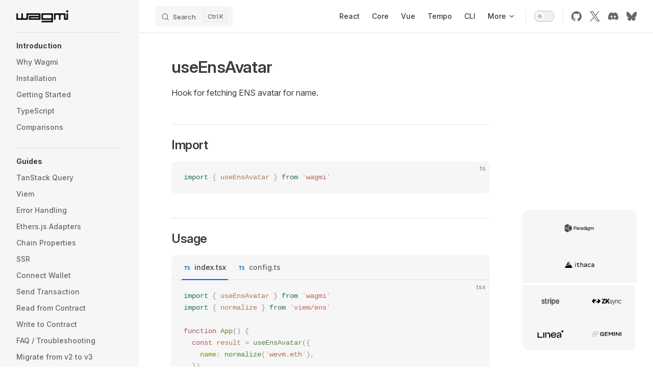

--- FILE ---
content_type: text/html; charset=utf-8
request_url: https://wagmi.sh/react/api/hooks/useEnsAvatar
body_size: 24721
content:
<!DOCTYPE html>
<html lang="en-US" dir="ltr">
  <head>
    <meta charset="utf-8">
    <meta name="viewport" content="width=device-width,initial-scale=1">
    <title>useEnsAvatar | Wagmi</title>
    <meta name="description" content="Hook for fetching ENS avatar for name.">
    <meta name="generator" content="VitePress v1.6.3">
    <link rel="preload stylesheet" href="/assets/style.Cfcz6U79.css" as="style">
    <link rel="preload stylesheet" href="/vp-icons.css" as="style">
    
    <script type="module" src="/assets/app.DSjYNfXi.js"></script>
    <link rel="preload" href="/assets/inter-roman-latin.Di8DUHzh.woff2" as="font" type="font/woff2" crossorigin="">
    <link rel="modulepreload" href="/assets/chunks/theme.D8oqa-e6.js">
    <link rel="modulepreload" href="/assets/chunks/framework.D0jvHXxo.js">
    <link rel="modulepreload" href="/assets/react_api_hooks_useEnsAvatar.md.BM2RqWVN.lean.js">
    <meta name="keywords" content="react, ethereum, typescript, react, react hooks, open source">
    <link rel="icon" href="/favicon.svg">
    <meta name="theme-color" content="#646cff">
    <meta property="og:type" content="website">
    <meta property="og:image" content="https://wagmi.sh/og.png">
    <meta property="og:url" content="https://wagmi.sh">
    <meta name="twitter:card" content="summary_large_image">
    <meta name="twitter:creator" content="@wevm_dev">
    <meta name="twitter:image" content="https://wagmi.sh/og.png">
    <meta name="twitter:site" content="wagmi.sh">
    <script src="https://cdn.usefathom.com/script.js" data-site="QWAXSUPT" defer></script>
    <script id="check-dark-mode">(()=>{const e=localStorage.getItem("vitepress-theme-appearance")||"auto",a=window.matchMedia("(prefers-color-scheme: dark)").matches;(!e||e==="auto"?a:e==="dark")&&document.documentElement.classList.add("dark")})();</script>
    <script id="check-mac-os">document.documentElement.classList.toggle("mac",/Mac|iPhone|iPod|iPad/i.test(navigator.platform));</script>
  </head>
  <body>
    <div id="app"><div class="Layout" data-v-49f78d72><!--[--><!--]--><!--[--><span tabindex="-1" data-v-88f061e9></span><a href="#VPContent" class="VPSkipLink visually-hidden" data-v-88f061e9>Skip to content</a><!--]--><!----><header class="VPNav" data-v-49f78d72 data-v-855d9fe4><div class="VPNavBar has-sidebar top" data-v-855d9fe4 data-v-0924d6d0><div class="wrapper" data-v-0924d6d0><div class="container" data-v-0924d6d0><div class="title" data-v-0924d6d0><div class="VPNavBarTitle has-sidebar" data-v-0924d6d0 data-v-910b184b><a class="title" href="/" data-v-910b184b><!--[--><!--]--><!--[--><!--[--><!--[--><img class="VPImage dark logo" src="/logo-dark.svg" alt="wagmi logo" data-v-765f714c><!--]--><!--[--><img class="VPImage light logo" src="/logo-light.svg" alt="wagmi logo" data-v-765f714c><!--]--><!--]--><!--]--><!----><!--[--><!--]--></a></div></div><div class="content" data-v-0924d6d0><div class="content-body" data-v-0924d6d0><!--[--><!--]--><div class="VPNavBarSearch search" data-v-0924d6d0><!--[--><!----><div id="local-search"><button type="button" class="DocSearch DocSearch-Button" aria-label="Search"><span class="DocSearch-Button-Container"><span class="vp-icon DocSearch-Search-Icon"></span><span class="DocSearch-Button-Placeholder">Search</span></span><span class="DocSearch-Button-Keys"><kbd class="DocSearch-Button-Key"></kbd><kbd class="DocSearch-Button-Key">K</kbd></span></button></div><!--]--></div><nav aria-labelledby="main-nav-aria-label" class="VPNavBarMenu menu" data-v-0924d6d0 data-v-6c382ee9><span id="main-nav-aria-label" class="visually-hidden" data-v-6c382ee9> Main Navigation </span><!--[--><!--[--><a class="VPLink link VPNavBarMenuLink" href="/react/getting-started" tabindex="0" data-v-6c382ee9 data-v-8ae77517><!--[--><span data-v-8ae77517>React</span><!--]--></a><!--]--><!--[--><a class="VPLink link VPNavBarMenuLink" href="/core/getting-started" tabindex="0" data-v-6c382ee9 data-v-8ae77517><!--[--><span data-v-8ae77517>Core</span><!--]--></a><!--]--><!--[--><a class="VPLink link VPNavBarMenuLink" href="/vue/getting-started" tabindex="0" data-v-6c382ee9 data-v-8ae77517><!--[--><span data-v-8ae77517>Vue</span><!--]--></a><!--]--><!--[--><a class="VPLink link VPNavBarMenuLink" href="/tempo/getting-started" tabindex="0" data-v-6c382ee9 data-v-8ae77517><!--[--><span data-v-8ae77517>Tempo</span><!--]--></a><!--]--><!--[--><a class="VPLink link VPNavBarMenuLink" href="/cli/getting-started" tabindex="0" data-v-6c382ee9 data-v-8ae77517><!--[--><span data-v-8ae77517>CLI</span><!--]--></a><!--]--><!--[--><div class="VPFlyout VPNavBarMenuGroup" data-v-6c382ee9 data-v-b0fa3e3a><button type="button" class="button" aria-haspopup="true" aria-expanded="false" data-v-b0fa3e3a><span class="text" data-v-b0fa3e3a><!----><span data-v-b0fa3e3a>More</span><span class="vpi-chevron-down text-icon" data-v-b0fa3e3a></span></span></button><div class="menu" data-v-b0fa3e3a><div class="VPMenu" data-v-b0fa3e3a data-v-0dbc07fc><div class="items" data-v-0dbc07fc><!--[--><!--[--><div class="VPMenuLink" data-v-0dbc07fc data-v-5c1601d8><a class="VPLink link vp-external-link-icon" href="https://github.com/wevm/wagmi/discussions" target="_blank" rel="noreferrer" data-v-5c1601d8><!--[--><span data-v-5c1601d8>Discussions </span><!--]--></a></div><!--]--><!--[--><div class="VPMenuLink" data-v-0dbc07fc data-v-5c1601d8><a class="VPLink link vp-external-link-icon" href="https://github.com/wevm/wagmi/releases" target="_blank" rel="noreferrer" data-v-5c1601d8><!--[--><span data-v-5c1601d8>Release Notes </span><!--]--></a></div><!--]--><!--[--><div class="VPMenuLink" data-v-0dbc07fc data-v-5c1601d8><a class="VPLink link" href="/dev/contributing" data-v-5c1601d8><!--[--><span data-v-5c1601d8>Contributing </span><!--]--></a></div><!--]--><!--]--></div><!--[--><!--]--></div></div></div><!--]--><!--]--></nav><!----><div class="VPNavBarAppearance appearance" data-v-0924d6d0 data-v-6a07127e><button class="VPSwitch VPSwitchAppearance" type="button" role="switch" title="Switch to dark theme" aria-checked="false" data-v-6a07127e data-v-3304eece data-v-43e51204><span class="check" data-v-43e51204><span class="icon" data-v-43e51204><!--[--><span class="vpi-sun sun" data-v-3304eece></span><span class="vpi-moon moon" data-v-3304eece></span><!--]--></span></span></button></div><div class="VPSocialLinks VPNavBarSocialLinks social-links" data-v-0924d6d0 data-v-abd13d5e data-v-293d0f38><!--[--><a class="VPSocialLink no-icon" href="https://github.com/wevm/wagmi" aria-label="github" target="_blank" rel="noopener" data-v-293d0f38 data-v-cb022788><span class="vpi-social-github"></span></a><a class="VPSocialLink no-icon" href="https://twitter.com/wevm_dev" aria-label="x" target="_blank" rel="noopener" data-v-293d0f38 data-v-cb022788><span class="vpi-social-x"></span></a><a class="VPSocialLink no-icon" href="https://discord.gg/9zHPXuBpqy" aria-label="discord" target="_blank" rel="noopener" data-v-293d0f38 data-v-cb022788><span class="vpi-social-discord"></span></a><a class="VPSocialLink no-icon" href="https://bsky.app/profile/wevm.dev" aria-label="bluesky" target="_blank" rel="noopener" data-v-293d0f38 data-v-cb022788><span class="vpi-social-bluesky"></span></a><!--]--></div><div class="VPFlyout VPNavBarExtra extra" data-v-0924d6d0 data-v-0d644d44 data-v-b0fa3e3a><button type="button" class="button" aria-haspopup="true" aria-expanded="false" aria-label="extra navigation" data-v-b0fa3e3a><span class="vpi-more-horizontal icon" data-v-b0fa3e3a></span></button><div class="menu" data-v-b0fa3e3a><div class="VPMenu" data-v-b0fa3e3a data-v-0dbc07fc><!----><!--[--><!--[--><!----><div class="group" data-v-0d644d44><div class="item appearance" data-v-0d644d44><p class="label" data-v-0d644d44>Appearance</p><div class="appearance-action" data-v-0d644d44><button class="VPSwitch VPSwitchAppearance" type="button" role="switch" title="Switch to dark theme" aria-checked="false" data-v-0d644d44 data-v-3304eece data-v-43e51204><span class="check" data-v-43e51204><span class="icon" data-v-43e51204><!--[--><span class="vpi-sun sun" data-v-3304eece></span><span class="vpi-moon moon" data-v-3304eece></span><!--]--></span></span></button></div></div></div><div class="group" data-v-0d644d44><div class="item social-links" data-v-0d644d44><div class="VPSocialLinks social-links-list" data-v-0d644d44 data-v-293d0f38><!--[--><a class="VPSocialLink no-icon" href="https://github.com/wevm/wagmi" aria-label="github" target="_blank" rel="noopener" data-v-293d0f38 data-v-cb022788><span class="vpi-social-github"></span></a><a class="VPSocialLink no-icon" href="https://twitter.com/wevm_dev" aria-label="x" target="_blank" rel="noopener" data-v-293d0f38 data-v-cb022788><span class="vpi-social-x"></span></a><a class="VPSocialLink no-icon" href="https://discord.gg/9zHPXuBpqy" aria-label="discord" target="_blank" rel="noopener" data-v-293d0f38 data-v-cb022788><span class="vpi-social-discord"></span></a><a class="VPSocialLink no-icon" href="https://bsky.app/profile/wevm.dev" aria-label="bluesky" target="_blank" rel="noopener" data-v-293d0f38 data-v-cb022788><span class="vpi-social-bluesky"></span></a><!--]--></div></div></div><!--]--><!--]--></div></div></div><!--[--><!--]--><button type="button" class="VPNavBarHamburger hamburger" aria-label="mobile navigation" aria-expanded="false" aria-controls="VPNavScreen" data-v-0924d6d0 data-v-8bae9a60><span class="container" data-v-8bae9a60><span class="top" data-v-8bae9a60></span><span class="middle" data-v-8bae9a60></span><span class="bottom" data-v-8bae9a60></span></span></button></div></div></div></div><div class="divider" data-v-0924d6d0><div class="divider-line" data-v-0924d6d0></div></div></div><!----></header><div class="VPLocalNav has-sidebar empty" data-v-49f78d72 data-v-9679658c><div class="container" data-v-9679658c><button class="menu" aria-expanded="false" aria-controls="VPSidebarNav" data-v-9679658c><span class="vpi-align-left menu-icon" data-v-9679658c></span><span class="menu-text" data-v-9679658c>Menu</span></button><div class="VPLocalNavOutlineDropdown" style="--vp-vh:0px;" data-v-9679658c data-v-dce6cb35><button data-v-dce6cb35>Return to top</button><!----></div></div></div><aside class="VPSidebar" data-v-49f78d72 data-v-b8ed790a><div class="curtain" data-v-b8ed790a></div><nav class="nav" id="VPSidebarNav" aria-labelledby="sidebar-aria-label" tabindex="-1" data-v-b8ed790a><span class="visually-hidden" id="sidebar-aria-label" data-v-b8ed790a> Sidebar Navigation </span><!--[--><!--]--><!--[--><div class="no-transition group" data-v-dbbf12b9><section class="VPSidebarItem level-0" data-v-dbbf12b9 data-v-e5f1dece><div class="item" role="button" tabindex="0" data-v-e5f1dece><div class="indicator" data-v-e5f1dece></div><h2 class="text" data-v-e5f1dece>Introduction</h2><!----></div><div class="items" data-v-e5f1dece><!--[--><div class="VPSidebarItem level-1 is-link" data-v-e5f1dece data-v-e5f1dece><div class="item" data-v-e5f1dece><div class="indicator" data-v-e5f1dece></div><a class="VPLink link link" href="/react/why" data-v-e5f1dece><!--[--><p class="text" data-v-e5f1dece>Why Wagmi</p><!--]--></a><!----></div><!----></div><div class="VPSidebarItem level-1 is-link" data-v-e5f1dece data-v-e5f1dece><div class="item" data-v-e5f1dece><div class="indicator" data-v-e5f1dece></div><a class="VPLink link link" href="/react/installation" data-v-e5f1dece><!--[--><p class="text" data-v-e5f1dece>Installation</p><!--]--></a><!----></div><!----></div><div class="VPSidebarItem level-1 is-link" data-v-e5f1dece data-v-e5f1dece><div class="item" data-v-e5f1dece><div class="indicator" data-v-e5f1dece></div><a class="VPLink link link" href="/react/getting-started" data-v-e5f1dece><!--[--><p class="text" data-v-e5f1dece>Getting Started</p><!--]--></a><!----></div><!----></div><div class="VPSidebarItem level-1 is-link" data-v-e5f1dece data-v-e5f1dece><div class="item" data-v-e5f1dece><div class="indicator" data-v-e5f1dece></div><a class="VPLink link link" href="/react/typescript" data-v-e5f1dece><!--[--><p class="text" data-v-e5f1dece>TypeScript</p><!--]--></a><!----></div><!----></div><div class="VPSidebarItem level-1 is-link" data-v-e5f1dece data-v-e5f1dece><div class="item" data-v-e5f1dece><div class="indicator" data-v-e5f1dece></div><a class="VPLink link link" href="/react/comparisons" data-v-e5f1dece><!--[--><p class="text" data-v-e5f1dece>Comparisons</p><!--]--></a><!----></div><!----></div><!--]--></div></section></div><div class="no-transition group" data-v-dbbf12b9><section class="VPSidebarItem level-0" data-v-dbbf12b9 data-v-e5f1dece><div class="item" role="button" tabindex="0" data-v-e5f1dece><div class="indicator" data-v-e5f1dece></div><h2 class="text" data-v-e5f1dece>Guides</h2><!----></div><div class="items" data-v-e5f1dece><!--[--><div class="VPSidebarItem level-1 is-link" data-v-e5f1dece data-v-e5f1dece><div class="item" data-v-e5f1dece><div class="indicator" data-v-e5f1dece></div><a class="VPLink link link" href="/react/guides/tanstack-query" data-v-e5f1dece><!--[--><p class="text" data-v-e5f1dece>TanStack Query</p><!--]--></a><!----></div><!----></div><div class="VPSidebarItem level-1 is-link" data-v-e5f1dece data-v-e5f1dece><div class="item" data-v-e5f1dece><div class="indicator" data-v-e5f1dece></div><a class="VPLink link link" href="/react/guides/viem" data-v-e5f1dece><!--[--><p class="text" data-v-e5f1dece>Viem</p><!--]--></a><!----></div><!----></div><div class="VPSidebarItem level-1 is-link" data-v-e5f1dece data-v-e5f1dece><div class="item" data-v-e5f1dece><div class="indicator" data-v-e5f1dece></div><a class="VPLink link link" href="/react/guides/error-handling" data-v-e5f1dece><!--[--><p class="text" data-v-e5f1dece>Error Handling</p><!--]--></a><!----></div><!----></div><div class="VPSidebarItem level-1 is-link" data-v-e5f1dece data-v-e5f1dece><div class="item" data-v-e5f1dece><div class="indicator" data-v-e5f1dece></div><a class="VPLink link link" href="/react/guides/ethers" data-v-e5f1dece><!--[--><p class="text" data-v-e5f1dece>Ethers.js Adapters</p><!--]--></a><!----></div><!----></div><div class="VPSidebarItem level-1 is-link" data-v-e5f1dece data-v-e5f1dece><div class="item" data-v-e5f1dece><div class="indicator" data-v-e5f1dece></div><a class="VPLink link link" href="/react/guides/chain-properties" data-v-e5f1dece><!--[--><p class="text" data-v-e5f1dece>Chain Properties</p><!--]--></a><!----></div><!----></div><div class="VPSidebarItem level-1 is-link" data-v-e5f1dece data-v-e5f1dece><div class="item" data-v-e5f1dece><div class="indicator" data-v-e5f1dece></div><a class="VPLink link link" href="/react/guides/ssr" data-v-e5f1dece><!--[--><p class="text" data-v-e5f1dece>SSR</p><!--]--></a><!----></div><!----></div><div class="VPSidebarItem level-1 is-link" data-v-e5f1dece data-v-e5f1dece><div class="item" data-v-e5f1dece><div class="indicator" data-v-e5f1dece></div><a class="VPLink link link" href="/react/guides/connect-wallet" data-v-e5f1dece><!--[--><p class="text" data-v-e5f1dece>Connect Wallet</p><!--]--></a><!----></div><!----></div><div class="VPSidebarItem level-1 is-link" data-v-e5f1dece data-v-e5f1dece><div class="item" data-v-e5f1dece><div class="indicator" data-v-e5f1dece></div><a class="VPLink link link" href="/react/guides/send-transaction" data-v-e5f1dece><!--[--><p class="text" data-v-e5f1dece>Send Transaction</p><!--]--></a><!----></div><!----></div><div class="VPSidebarItem level-1 is-link" data-v-e5f1dece data-v-e5f1dece><div class="item" data-v-e5f1dece><div class="indicator" data-v-e5f1dece></div><a class="VPLink link link" href="/react/guides/read-from-contract" data-v-e5f1dece><!--[--><p class="text" data-v-e5f1dece>Read from Contract</p><!--]--></a><!----></div><!----></div><div class="VPSidebarItem level-1 is-link" data-v-e5f1dece data-v-e5f1dece><div class="item" data-v-e5f1dece><div class="indicator" data-v-e5f1dece></div><a class="VPLink link link" href="/react/guides/write-to-contract" data-v-e5f1dece><!--[--><p class="text" data-v-e5f1dece>Write to Contract</p><!--]--></a><!----></div><!----></div><div class="VPSidebarItem level-1 is-link" data-v-e5f1dece data-v-e5f1dece><div class="item" data-v-e5f1dece><div class="indicator" data-v-e5f1dece></div><a class="VPLink link link" href="/react/guides/faq" data-v-e5f1dece><!--[--><p class="text" data-v-e5f1dece>FAQ / Troubleshooting</p><!--]--></a><!----></div><!----></div><div class="VPSidebarItem level-1 is-link" data-v-e5f1dece data-v-e5f1dece><div class="item" data-v-e5f1dece><div class="indicator" data-v-e5f1dece></div><a class="VPLink link link" href="/react/guides/migrate-from-v2-to-v3" data-v-e5f1dece><!--[--><p class="text" data-v-e5f1dece>Migrate from v2 to v3</p><!--]--></a><!----></div><!----></div><div class="VPSidebarItem level-1 is-link" data-v-e5f1dece data-v-e5f1dece><div class="item" data-v-e5f1dece><div class="indicator" data-v-e5f1dece></div><a class="VPLink link link" href="/react/guides/migrate-from-v1-to-v2" data-v-e5f1dece><!--[--><p class="text" data-v-e5f1dece>Migrate from v1 to v2</p><!--]--></a><!----></div><!----></div><!--]--></div></section></div><div class="no-transition group" data-v-dbbf12b9><section class="VPSidebarItem level-0" data-v-dbbf12b9 data-v-e5f1dece><div class="item" role="button" tabindex="0" data-v-e5f1dece><div class="indicator" data-v-e5f1dece></div><h2 class="text" data-v-e5f1dece>Configuration</h2><!----></div><div class="items" data-v-e5f1dece><!--[--><div class="VPSidebarItem level-1 is-link" data-v-e5f1dece data-v-e5f1dece><div class="item" data-v-e5f1dece><div class="indicator" data-v-e5f1dece></div><a class="VPLink link link" href="/react/api/createConfig" data-v-e5f1dece><!--[--><p class="text" data-v-e5f1dece>createConfig</p><!--]--></a><!----></div><!----></div><div class="VPSidebarItem level-1 is-link" data-v-e5f1dece data-v-e5f1dece><div class="item" data-v-e5f1dece><div class="indicator" data-v-e5f1dece></div><a class="VPLink link link" href="/react/api/createStorage" data-v-e5f1dece><!--[--><p class="text" data-v-e5f1dece>createStorage</p><!--]--></a><!----></div><!----></div><div class="VPSidebarItem level-1 is-link" data-v-e5f1dece data-v-e5f1dece><div class="item" data-v-e5f1dece><div class="indicator" data-v-e5f1dece></div><a class="VPLink link link" href="/react/api/chains" data-v-e5f1dece><!--[--><p class="text" data-v-e5f1dece>Chains</p><!--]--></a><!----></div><!----></div><section class="VPSidebarItem level-1 collapsible collapsed is-link" data-v-e5f1dece data-v-e5f1dece><div class="item" tabindex="0" data-v-e5f1dece><div class="indicator" data-v-e5f1dece></div><a class="VPLink link link" href="/react/api/connectors" data-v-e5f1dece><!--[--><h3 class="text" data-v-e5f1dece>Connectors</h3><!--]--></a><div class="caret" role="button" aria-label="toggle section" tabindex="0" data-v-e5f1dece><span class="vpi-chevron-right caret-icon" data-v-e5f1dece></span></div></div><div class="items" data-v-e5f1dece><!--[--><div class="VPSidebarItem level-2 is-link" data-v-e5f1dece data-v-e5f1dece><div class="item" data-v-e5f1dece><div class="indicator" data-v-e5f1dece></div><a class="VPLink link link" href="/react/api/connectors/baseAccount" data-v-e5f1dece><!--[--><p class="text" data-v-e5f1dece>baseAccount</p><!--]--></a><!----></div><!----></div><div class="VPSidebarItem level-2 is-link" data-v-e5f1dece data-v-e5f1dece><div class="item" data-v-e5f1dece><div class="indicator" data-v-e5f1dece></div><a class="VPLink link link" href="/react/api/connectors/gemini" data-v-e5f1dece><!--[--><p class="text" data-v-e5f1dece>gemini</p><!--]--></a><!----></div><!----></div><div class="VPSidebarItem level-2 is-link" data-v-e5f1dece data-v-e5f1dece><div class="item" data-v-e5f1dece><div class="indicator" data-v-e5f1dece></div><a class="VPLink link link" href="/react/api/connectors/injected" data-v-e5f1dece><!--[--><p class="text" data-v-e5f1dece>injected</p><!--]--></a><!----></div><!----></div><div class="VPSidebarItem level-2 is-link" data-v-e5f1dece data-v-e5f1dece><div class="item" data-v-e5f1dece><div class="indicator" data-v-e5f1dece></div><a class="VPLink link link" href="/react/api/connectors/metaMask" data-v-e5f1dece><!--[--><p class="text" data-v-e5f1dece>metaMask</p><!--]--></a><!----></div><!----></div><div class="VPSidebarItem level-2 is-link" data-v-e5f1dece data-v-e5f1dece><div class="item" data-v-e5f1dece><div class="indicator" data-v-e5f1dece></div><a class="VPLink link link" href="/react/api/connectors/mock" data-v-e5f1dece><!--[--><p class="text" data-v-e5f1dece>mock</p><!--]--></a><!----></div><!----></div><div class="VPSidebarItem level-2 is-link" data-v-e5f1dece data-v-e5f1dece><div class="item" data-v-e5f1dece><div class="indicator" data-v-e5f1dece></div><a class="VPLink link link" href="/react/api/connectors/porto" data-v-e5f1dece><!--[--><p class="text" data-v-e5f1dece>porto</p><!--]--></a><!----></div><!----></div><div class="VPSidebarItem level-2 is-link" data-v-e5f1dece data-v-e5f1dece><div class="item" data-v-e5f1dece><div class="indicator" data-v-e5f1dece></div><a class="VPLink link link" href="/react/api/connectors/safe" data-v-e5f1dece><!--[--><p class="text" data-v-e5f1dece>safe</p><!--]--></a><!----></div><!----></div><div class="VPSidebarItem level-2 is-link" data-v-e5f1dece data-v-e5f1dece><div class="item" data-v-e5f1dece><div class="indicator" data-v-e5f1dece></div><a class="VPLink link link" href="/react/api/connectors/walletConnect" data-v-e5f1dece><!--[--><p class="text" data-v-e5f1dece>walletConnect</p><!--]--></a><!----></div><!----></div><!--]--></div></section><section class="VPSidebarItem level-1 collapsible collapsed is-link" data-v-e5f1dece data-v-e5f1dece><div class="item" tabindex="0" data-v-e5f1dece><div class="indicator" data-v-e5f1dece></div><a class="VPLink link link" href="/react/api/transports" data-v-e5f1dece><!--[--><h3 class="text" data-v-e5f1dece>Transports</h3><!--]--></a><div class="caret" role="button" aria-label="toggle section" tabindex="0" data-v-e5f1dece><span class="vpi-chevron-right caret-icon" data-v-e5f1dece></span></div></div><div class="items" data-v-e5f1dece><!--[--><div class="VPSidebarItem level-2 is-link" data-v-e5f1dece data-v-e5f1dece><div class="item" data-v-e5f1dece><div class="indicator" data-v-e5f1dece></div><a class="VPLink link link" href="/react/api/transports/custom" data-v-e5f1dece><!--[--><p class="text" data-v-e5f1dece>custom (EIP-1193)</p><!--]--></a><!----></div><!----></div><div class="VPSidebarItem level-2 is-link" data-v-e5f1dece data-v-e5f1dece><div class="item" data-v-e5f1dece><div class="indicator" data-v-e5f1dece></div><a class="VPLink link link" href="/react/api/transports/fallback" data-v-e5f1dece><!--[--><p class="text" data-v-e5f1dece>fallback</p><!--]--></a><!----></div><!----></div><div class="VPSidebarItem level-2 is-link" data-v-e5f1dece data-v-e5f1dece><div class="item" data-v-e5f1dece><div class="indicator" data-v-e5f1dece></div><a class="VPLink link link" href="/react/api/transports/http" data-v-e5f1dece><!--[--><p class="text" data-v-e5f1dece>http</p><!--]--></a><!----></div><!----></div><div class="VPSidebarItem level-2 is-link" data-v-e5f1dece data-v-e5f1dece><div class="item" data-v-e5f1dece><div class="indicator" data-v-e5f1dece></div><a class="VPLink link link" href="/react/api/transports/unstable_connector" data-v-e5f1dece><!--[--><p class="text" data-v-e5f1dece>unstable_connector</p><!--]--></a><!----></div><!----></div><div class="VPSidebarItem level-2 is-link" data-v-e5f1dece data-v-e5f1dece><div class="item" data-v-e5f1dece><div class="indicator" data-v-e5f1dece></div><a class="VPLink link link" href="/react/api/transports/webSocket" data-v-e5f1dece><!--[--><p class="text" data-v-e5f1dece>webSocket</p><!--]--></a><!----></div><!----></div><!--]--></div></section><div class="VPSidebarItem level-1 is-link" data-v-e5f1dece data-v-e5f1dece><div class="item" data-v-e5f1dece><div class="indicator" data-v-e5f1dece></div><a class="VPLink link link" href="/react/api/WagmiProvider" data-v-e5f1dece><!--[--><p class="text" data-v-e5f1dece>WagmiProvider</p><!--]--></a><!----></div><!----></div><!--]--></div></section></div><div class="no-transition group" data-v-dbbf12b9><section class="VPSidebarItem level-0 is-link has-active" data-v-dbbf12b9 data-v-e5f1dece><div class="item" tabindex="0" data-v-e5f1dece><div class="indicator" data-v-e5f1dece></div><a class="VPLink link link" href="/react/api/hooks" data-v-e5f1dece><!--[--><h2 class="text" data-v-e5f1dece>Hooks</h2><!--]--></a><!----></div><div class="items" data-v-e5f1dece><!--[--><div class="VPSidebarItem level-1 is-link" data-v-e5f1dece data-v-e5f1dece><div class="item" data-v-e5f1dece><div class="indicator" data-v-e5f1dece></div><a class="VPLink link link" href="/react/api/hooks/useBalance" data-v-e5f1dece><!--[--><p class="text" data-v-e5f1dece>useBalance</p><!--]--></a><!----></div><!----></div><div class="VPSidebarItem level-1 is-link" data-v-e5f1dece data-v-e5f1dece><div class="item" data-v-e5f1dece><div class="indicator" data-v-e5f1dece></div><a class="VPLink link link" href="/react/api/hooks/useBlobBaseFee" data-v-e5f1dece><!--[--><p class="text" data-v-e5f1dece>useBlobBaseFee</p><!--]--></a><!----></div><!----></div><div class="VPSidebarItem level-1 is-link" data-v-e5f1dece data-v-e5f1dece><div class="item" data-v-e5f1dece><div class="indicator" data-v-e5f1dece></div><a class="VPLink link link" href="/react/api/hooks/useBlockNumber" data-v-e5f1dece><!--[--><p class="text" data-v-e5f1dece>useBlockNumber</p><!--]--></a><!----></div><!----></div><div class="VPSidebarItem level-1 is-link" data-v-e5f1dece data-v-e5f1dece><div class="item" data-v-e5f1dece><div class="indicator" data-v-e5f1dece></div><a class="VPLink link link" href="/react/api/hooks/useBlock" data-v-e5f1dece><!--[--><p class="text" data-v-e5f1dece>useBlock</p><!--]--></a><!----></div><!----></div><div class="VPSidebarItem level-1 is-link" data-v-e5f1dece data-v-e5f1dece><div class="item" data-v-e5f1dece><div class="indicator" data-v-e5f1dece></div><a class="VPLink link link" href="/react/api/hooks/useBlockTransactionCount" data-v-e5f1dece><!--[--><p class="text" data-v-e5f1dece>useBlockTransactionCount</p><!--]--></a><!----></div><!----></div><div class="VPSidebarItem level-1 is-link" data-v-e5f1dece data-v-e5f1dece><div class="item" data-v-e5f1dece><div class="indicator" data-v-e5f1dece></div><a class="VPLink link link" href="/react/api/hooks/useBytecode" data-v-e5f1dece><!--[--><p class="text" data-v-e5f1dece>useBytecode</p><!--]--></a><!----></div><!----></div><div class="VPSidebarItem level-1 is-link" data-v-e5f1dece data-v-e5f1dece><div class="item" data-v-e5f1dece><div class="indicator" data-v-e5f1dece></div><a class="VPLink link link" href="/react/api/hooks/useCall" data-v-e5f1dece><!--[--><p class="text" data-v-e5f1dece>useCall</p><!--]--></a><!----></div><!----></div><div class="VPSidebarItem level-1 is-link" data-v-e5f1dece data-v-e5f1dece><div class="item" data-v-e5f1dece><div class="indicator" data-v-e5f1dece></div><a class="VPLink link link" href="/react/api/hooks/useCallsStatus" data-v-e5f1dece><!--[--><p class="text" data-v-e5f1dece>useCallsStatus</p><!--]--></a><!----></div><!----></div><div class="VPSidebarItem level-1 is-link" data-v-e5f1dece data-v-e5f1dece><div class="item" data-v-e5f1dece><div class="indicator" data-v-e5f1dece></div><a class="VPLink link link" href="/react/api/hooks/useCapabilities" data-v-e5f1dece><!--[--><p class="text" data-v-e5f1dece>useCapabilities</p><!--]--></a><!----></div><!----></div><div class="VPSidebarItem level-1 is-link" data-v-e5f1dece data-v-e5f1dece><div class="item" data-v-e5f1dece><div class="indicator" data-v-e5f1dece></div><a class="VPLink link link" href="/react/api/hooks/useChainId" data-v-e5f1dece><!--[--><p class="text" data-v-e5f1dece>useChainId</p><!--]--></a><!----></div><!----></div><div class="VPSidebarItem level-1 is-link" data-v-e5f1dece data-v-e5f1dece><div class="item" data-v-e5f1dece><div class="indicator" data-v-e5f1dece></div><a class="VPLink link link" href="/react/api/hooks/useChains" data-v-e5f1dece><!--[--><p class="text" data-v-e5f1dece>useChains</p><!--]--></a><!----></div><!----></div><div class="VPSidebarItem level-1 is-link" data-v-e5f1dece data-v-e5f1dece><div class="item" data-v-e5f1dece><div class="indicator" data-v-e5f1dece></div><a class="VPLink link link" href="/react/api/hooks/useClient" data-v-e5f1dece><!--[--><p class="text" data-v-e5f1dece>useClient</p><!--]--></a><!----></div><!----></div><div class="VPSidebarItem level-1 is-link" data-v-e5f1dece data-v-e5f1dece><div class="item" data-v-e5f1dece><div class="indicator" data-v-e5f1dece></div><a class="VPLink link link" href="/react/api/hooks/useConfig" data-v-e5f1dece><!--[--><p class="text" data-v-e5f1dece>useConfig</p><!--]--></a><!----></div><!----></div><div class="VPSidebarItem level-1 is-link" data-v-e5f1dece data-v-e5f1dece><div class="item" data-v-e5f1dece><div class="indicator" data-v-e5f1dece></div><a class="VPLink link link" href="/react/api/hooks/useConnect" data-v-e5f1dece><!--[--><p class="text" data-v-e5f1dece>useConnect</p><!--]--></a><!----></div><!----></div><div class="VPSidebarItem level-1 is-link" data-v-e5f1dece data-v-e5f1dece><div class="item" data-v-e5f1dece><div class="indicator" data-v-e5f1dece></div><a class="VPLink link link" href="/react/api/hooks/useConnection" data-v-e5f1dece><!--[--><p class="text" data-v-e5f1dece>useConnection</p><!--]--></a><!----></div><!----></div><div class="VPSidebarItem level-1 is-link" data-v-e5f1dece data-v-e5f1dece><div class="item" data-v-e5f1dece><div class="indicator" data-v-e5f1dece></div><a class="VPLink link link" href="/react/api/hooks/useConnectionEffect" data-v-e5f1dece><!--[--><p class="text" data-v-e5f1dece>useConnectionEffect</p><!--]--></a><!----></div><!----></div><div class="VPSidebarItem level-1 is-link" data-v-e5f1dece data-v-e5f1dece><div class="item" data-v-e5f1dece><div class="indicator" data-v-e5f1dece></div><a class="VPLink link link" href="/react/api/hooks/useConnections" data-v-e5f1dece><!--[--><p class="text" data-v-e5f1dece>useConnections</p><!--]--></a><!----></div><!----></div><div class="VPSidebarItem level-1 is-link" data-v-e5f1dece data-v-e5f1dece><div class="item" data-v-e5f1dece><div class="indicator" data-v-e5f1dece></div><a class="VPLink link link" href="/react/api/hooks/useConnectorClient" data-v-e5f1dece><!--[--><p class="text" data-v-e5f1dece>useConnectorClient</p><!--]--></a><!----></div><!----></div><div class="VPSidebarItem level-1 is-link" data-v-e5f1dece data-v-e5f1dece><div class="item" data-v-e5f1dece><div class="indicator" data-v-e5f1dece></div><a class="VPLink link link" href="/react/api/hooks/useConnectors" data-v-e5f1dece><!--[--><p class="text" data-v-e5f1dece>useConnectors</p><!--]--></a><!----></div><!----></div><div class="VPSidebarItem level-1 is-link" data-v-e5f1dece data-v-e5f1dece><div class="item" data-v-e5f1dece><div class="indicator" data-v-e5f1dece></div><a class="VPLink link link" href="/react/api/hooks/useContractEvents" data-v-e5f1dece><!--[--><p class="text" data-v-e5f1dece>useContractEvents</p><!--]--></a><!----></div><!----></div><div class="VPSidebarItem level-1 is-link" data-v-e5f1dece data-v-e5f1dece><div class="item" data-v-e5f1dece><div class="indicator" data-v-e5f1dece></div><a class="VPLink link link" href="/react/api/hooks/useDeployContract" data-v-e5f1dece><!--[--><p class="text" data-v-e5f1dece>useDeployContract</p><!--]--></a><!----></div><!----></div><div class="VPSidebarItem level-1 is-link" data-v-e5f1dece data-v-e5f1dece><div class="item" data-v-e5f1dece><div class="indicator" data-v-e5f1dece></div><a class="VPLink link link" href="/react/api/hooks/useDisconnect" data-v-e5f1dece><!--[--><p class="text" data-v-e5f1dece>useDisconnect</p><!--]--></a><!----></div><!----></div><div class="VPSidebarItem level-1 is-link" data-v-e5f1dece data-v-e5f1dece><div class="item" data-v-e5f1dece><div class="indicator" data-v-e5f1dece></div><a class="VPLink link link" href="/react/api/hooks/useEnsAddress" data-v-e5f1dece><!--[--><p class="text" data-v-e5f1dece>useEnsAddress</p><!--]--></a><!----></div><!----></div><div class="VPSidebarItem level-1 is-link" data-v-e5f1dece data-v-e5f1dece><div class="item" data-v-e5f1dece><div class="indicator" data-v-e5f1dece></div><a class="VPLink link link" href="/react/api/hooks/useEnsAvatar" data-v-e5f1dece><!--[--><p class="text" data-v-e5f1dece>useEnsAvatar</p><!--]--></a><!----></div><!----></div><div class="VPSidebarItem level-1 is-link" data-v-e5f1dece data-v-e5f1dece><div class="item" data-v-e5f1dece><div class="indicator" data-v-e5f1dece></div><a class="VPLink link link" href="/react/api/hooks/useEnsName" data-v-e5f1dece><!--[--><p class="text" data-v-e5f1dece>useEnsName</p><!--]--></a><!----></div><!----></div><div class="VPSidebarItem level-1 is-link" data-v-e5f1dece data-v-e5f1dece><div class="item" data-v-e5f1dece><div class="indicator" data-v-e5f1dece></div><a class="VPLink link link" href="/react/api/hooks/useEnsResolver" data-v-e5f1dece><!--[--><p class="text" data-v-e5f1dece>useEnsResolver</p><!--]--></a><!----></div><!----></div><div class="VPSidebarItem level-1 is-link" data-v-e5f1dece data-v-e5f1dece><div class="item" data-v-e5f1dece><div class="indicator" data-v-e5f1dece></div><a class="VPLink link link" href="/react/api/hooks/useEnsText" data-v-e5f1dece><!--[--><p class="text" data-v-e5f1dece>useEnsText</p><!--]--></a><!----></div><!----></div><div class="VPSidebarItem level-1 is-link" data-v-e5f1dece data-v-e5f1dece><div class="item" data-v-e5f1dece><div class="indicator" data-v-e5f1dece></div><a class="VPLink link link" href="/react/api/hooks/useFeeHistory" data-v-e5f1dece><!--[--><p class="text" data-v-e5f1dece>useFeeHistory</p><!--]--></a><!----></div><!----></div><div class="VPSidebarItem level-1 is-link" data-v-e5f1dece data-v-e5f1dece><div class="item" data-v-e5f1dece><div class="indicator" data-v-e5f1dece></div><a class="VPLink link link" href="/react/api/hooks/useProof" data-v-e5f1dece><!--[--><p class="text" data-v-e5f1dece>useProof</p><!--]--></a><!----></div><!----></div><div class="VPSidebarItem level-1 is-link" data-v-e5f1dece data-v-e5f1dece><div class="item" data-v-e5f1dece><div class="indicator" data-v-e5f1dece></div><a class="VPLink link link" href="/react/api/hooks/usePublicClient" data-v-e5f1dece><!--[--><p class="text" data-v-e5f1dece>usePublicClient</p><!--]--></a><!----></div><!----></div><div class="VPSidebarItem level-1 is-link" data-v-e5f1dece data-v-e5f1dece><div class="item" data-v-e5f1dece><div class="indicator" data-v-e5f1dece></div><a class="VPLink link link" href="/react/api/hooks/useEstimateFeesPerGas" data-v-e5f1dece><!--[--><p class="text" data-v-e5f1dece>useEstimateFeesPerGas</p><!--]--></a><!----></div><!----></div><div class="VPSidebarItem level-1 is-link" data-v-e5f1dece data-v-e5f1dece><div class="item" data-v-e5f1dece><div class="indicator" data-v-e5f1dece></div><a class="VPLink link link" href="/react/api/hooks/useEstimateGas" data-v-e5f1dece><!--[--><p class="text" data-v-e5f1dece>useEstimateGas</p><!--]--></a><!----></div><!----></div><div class="VPSidebarItem level-1 is-link" data-v-e5f1dece data-v-e5f1dece><div class="item" data-v-e5f1dece><div class="indicator" data-v-e5f1dece></div><a class="VPLink link link" href="/react/api/hooks/useEstimateMaxPriorityFeePerGas" data-v-e5f1dece><!--[--><p class="text" data-v-e5f1dece>useEstimateMaxPriorityFeePerGas</p><!--]--></a><!----></div><!----></div><div class="VPSidebarItem level-1 is-link" data-v-e5f1dece data-v-e5f1dece><div class="item" data-v-e5f1dece><div class="indicator" data-v-e5f1dece></div><a class="VPLink link link" href="/react/api/hooks/useGasPrice" data-v-e5f1dece><!--[--><p class="text" data-v-e5f1dece>useGasPrice</p><!--]--></a><!----></div><!----></div><div class="VPSidebarItem level-1 is-link" data-v-e5f1dece data-v-e5f1dece><div class="item" data-v-e5f1dece><div class="indicator" data-v-e5f1dece></div><a class="VPLink link link" href="/react/api/hooks/useInfiniteReadContracts" data-v-e5f1dece><!--[--><p class="text" data-v-e5f1dece>useInfiniteReadContracts</p><!--]--></a><!----></div><!----></div><div class="VPSidebarItem level-1 is-link" data-v-e5f1dece data-v-e5f1dece><div class="item" data-v-e5f1dece><div class="indicator" data-v-e5f1dece></div><a class="VPLink link link" href="/react/api/hooks/usePrepareTransactionRequest" data-v-e5f1dece><!--[--><p class="text" data-v-e5f1dece>usePrepareTransactionRequest</p><!--]--></a><!----></div><!----></div><div class="VPSidebarItem level-1 is-link" data-v-e5f1dece data-v-e5f1dece><div class="item" data-v-e5f1dece><div class="indicator" data-v-e5f1dece></div><a class="VPLink link link" href="/react/api/hooks/useReadContract" data-v-e5f1dece><!--[--><p class="text" data-v-e5f1dece>useReadContract</p><!--]--></a><!----></div><!----></div><div class="VPSidebarItem level-1 is-link" data-v-e5f1dece data-v-e5f1dece><div class="item" data-v-e5f1dece><div class="indicator" data-v-e5f1dece></div><a class="VPLink link link" href="/react/api/hooks/useReadContracts" data-v-e5f1dece><!--[--><p class="text" data-v-e5f1dece>useReadContracts</p><!--]--></a><!----></div><!----></div><div class="VPSidebarItem level-1 is-link" data-v-e5f1dece data-v-e5f1dece><div class="item" data-v-e5f1dece><div class="indicator" data-v-e5f1dece></div><a class="VPLink link link" href="/react/api/hooks/useReconnect" data-v-e5f1dece><!--[--><p class="text" data-v-e5f1dece>useReconnect</p><!--]--></a><!----></div><!----></div><div class="VPSidebarItem level-1 is-link" data-v-e5f1dece data-v-e5f1dece><div class="item" data-v-e5f1dece><div class="indicator" data-v-e5f1dece></div><a class="VPLink link link" href="/react/api/hooks/useSendCalls" data-v-e5f1dece><!--[--><p class="text" data-v-e5f1dece>useSendCalls</p><!--]--></a><!----></div><!----></div><div class="VPSidebarItem level-1 is-link" data-v-e5f1dece data-v-e5f1dece><div class="item" data-v-e5f1dece><div class="indicator" data-v-e5f1dece></div><a class="VPLink link link" href="/react/api/hooks/useSendTransaction" data-v-e5f1dece><!--[--><p class="text" data-v-e5f1dece>useSendTransaction</p><!--]--></a><!----></div><!----></div><div class="VPSidebarItem level-1 is-link" data-v-e5f1dece data-v-e5f1dece><div class="item" data-v-e5f1dece><div class="indicator" data-v-e5f1dece></div><a class="VPLink link link" href="/react/api/hooks/useShowCallsStatus" data-v-e5f1dece><!--[--><p class="text" data-v-e5f1dece>useShowCallsStatus</p><!--]--></a><!----></div><!----></div><div class="VPSidebarItem level-1 is-link" data-v-e5f1dece data-v-e5f1dece><div class="item" data-v-e5f1dece><div class="indicator" data-v-e5f1dece></div><a class="VPLink link link" href="/react/api/hooks/useSignMessage" data-v-e5f1dece><!--[--><p class="text" data-v-e5f1dece>useSignMessage</p><!--]--></a><!----></div><!----></div><div class="VPSidebarItem level-1 is-link" data-v-e5f1dece data-v-e5f1dece><div class="item" data-v-e5f1dece><div class="indicator" data-v-e5f1dece></div><a class="VPLink link link" href="/react/api/hooks/useSignTypedData" data-v-e5f1dece><!--[--><p class="text" data-v-e5f1dece>useSignTypedData</p><!--]--></a><!----></div><!----></div><div class="VPSidebarItem level-1 is-link" data-v-e5f1dece data-v-e5f1dece><div class="item" data-v-e5f1dece><div class="indicator" data-v-e5f1dece></div><a class="VPLink link link" href="/react/api/hooks/useSimulateContract" data-v-e5f1dece><!--[--><p class="text" data-v-e5f1dece>useSimulateContract</p><!--]--></a><!----></div><!----></div><div class="VPSidebarItem level-1 is-link" data-v-e5f1dece data-v-e5f1dece><div class="item" data-v-e5f1dece><div class="indicator" data-v-e5f1dece></div><a class="VPLink link link" href="/react/api/hooks/useStorageAt" data-v-e5f1dece><!--[--><p class="text" data-v-e5f1dece>useStorageAt</p><!--]--></a><!----></div><!----></div><div class="VPSidebarItem level-1 is-link" data-v-e5f1dece data-v-e5f1dece><div class="item" data-v-e5f1dece><div class="indicator" data-v-e5f1dece></div><a class="VPLink link link" href="/react/api/hooks/useSwitchChain" data-v-e5f1dece><!--[--><p class="text" data-v-e5f1dece>useSwitchChain</p><!--]--></a><!----></div><!----></div><div class="VPSidebarItem level-1 is-link" data-v-e5f1dece data-v-e5f1dece><div class="item" data-v-e5f1dece><div class="indicator" data-v-e5f1dece></div><a class="VPLink link link" href="/react/api/hooks/useSwitchConnection" data-v-e5f1dece><!--[--><p class="text" data-v-e5f1dece>useSwitchConnection</p><!--]--></a><!----></div><!----></div><div class="VPSidebarItem level-1 is-link" data-v-e5f1dece data-v-e5f1dece><div class="item" data-v-e5f1dece><div class="indicator" data-v-e5f1dece></div><a class="VPLink link link" href="/react/api/hooks/useTransaction" data-v-e5f1dece><!--[--><p class="text" data-v-e5f1dece>useTransaction</p><!--]--></a><!----></div><!----></div><div class="VPSidebarItem level-1 is-link" data-v-e5f1dece data-v-e5f1dece><div class="item" data-v-e5f1dece><div class="indicator" data-v-e5f1dece></div><a class="VPLink link link" href="/react/api/hooks/useTransactionConfirmations" data-v-e5f1dece><!--[--><p class="text" data-v-e5f1dece>useTransactionConfirmations</p><!--]--></a><!----></div><!----></div><div class="VPSidebarItem level-1 is-link" data-v-e5f1dece data-v-e5f1dece><div class="item" data-v-e5f1dece><div class="indicator" data-v-e5f1dece></div><a class="VPLink link link" href="/react/api/hooks/useTransactionCount" data-v-e5f1dece><!--[--><p class="text" data-v-e5f1dece>useTransactionCount</p><!--]--></a><!----></div><!----></div><div class="VPSidebarItem level-1 is-link" data-v-e5f1dece data-v-e5f1dece><div class="item" data-v-e5f1dece><div class="indicator" data-v-e5f1dece></div><a class="VPLink link link" href="/react/api/hooks/useTransactionReceipt" data-v-e5f1dece><!--[--><p class="text" data-v-e5f1dece>useTransactionReceipt</p><!--]--></a><!----></div><!----></div><div class="VPSidebarItem level-1 is-link" data-v-e5f1dece data-v-e5f1dece><div class="item" data-v-e5f1dece><div class="indicator" data-v-e5f1dece></div><a class="VPLink link link" href="/react/api/hooks/useWaitForCallsStatus" data-v-e5f1dece><!--[--><p class="text" data-v-e5f1dece>useWaitForCallsStatus</p><!--]--></a><!----></div><!----></div><div class="VPSidebarItem level-1 is-link" data-v-e5f1dece data-v-e5f1dece><div class="item" data-v-e5f1dece><div class="indicator" data-v-e5f1dece></div><a class="VPLink link link" href="/react/api/hooks/useWaitForTransactionReceipt" data-v-e5f1dece><!--[--><p class="text" data-v-e5f1dece>useWaitForTransactionReceipt</p><!--]--></a><!----></div><!----></div><div class="VPSidebarItem level-1 is-link" data-v-e5f1dece data-v-e5f1dece><div class="item" data-v-e5f1dece><div class="indicator" data-v-e5f1dece></div><a class="VPLink link link" href="/react/api/hooks/useVerifyMessage" data-v-e5f1dece><!--[--><p class="text" data-v-e5f1dece>useVerifyMessage</p><!--]--></a><!----></div><!----></div><div class="VPSidebarItem level-1 is-link" data-v-e5f1dece data-v-e5f1dece><div class="item" data-v-e5f1dece><div class="indicator" data-v-e5f1dece></div><a class="VPLink link link" href="/react/api/hooks/useVerifyTypedData" data-v-e5f1dece><!--[--><p class="text" data-v-e5f1dece>useVerifyTypedData</p><!--]--></a><!----></div><!----></div><div class="VPSidebarItem level-1 is-link" data-v-e5f1dece data-v-e5f1dece><div class="item" data-v-e5f1dece><div class="indicator" data-v-e5f1dece></div><a class="VPLink link link" href="/react/api/hooks/useWalletClient" data-v-e5f1dece><!--[--><p class="text" data-v-e5f1dece>useWalletClient</p><!--]--></a><!----></div><!----></div><div class="VPSidebarItem level-1 is-link" data-v-e5f1dece data-v-e5f1dece><div class="item" data-v-e5f1dece><div class="indicator" data-v-e5f1dece></div><a class="VPLink link link" href="/react/api/hooks/useWatchAsset" data-v-e5f1dece><!--[--><p class="text" data-v-e5f1dece>useWatchAsset</p><!--]--></a><!----></div><!----></div><div class="VPSidebarItem level-1 is-link" data-v-e5f1dece data-v-e5f1dece><div class="item" data-v-e5f1dece><div class="indicator" data-v-e5f1dece></div><a class="VPLink link link" href="/react/api/hooks/useWatchBlocks" data-v-e5f1dece><!--[--><p class="text" data-v-e5f1dece>useWatchBlocks</p><!--]--></a><!----></div><!----></div><div class="VPSidebarItem level-1 is-link" data-v-e5f1dece data-v-e5f1dece><div class="item" data-v-e5f1dece><div class="indicator" data-v-e5f1dece></div><a class="VPLink link link" href="/react/api/hooks/useWatchBlockNumber" data-v-e5f1dece><!--[--><p class="text" data-v-e5f1dece>useWatchBlockNumber</p><!--]--></a><!----></div><!----></div><div class="VPSidebarItem level-1 is-link" data-v-e5f1dece data-v-e5f1dece><div class="item" data-v-e5f1dece><div class="indicator" data-v-e5f1dece></div><a class="VPLink link link" href="/react/api/hooks/useWatchContractEvent" data-v-e5f1dece><!--[--><p class="text" data-v-e5f1dece>useWatchContractEvent</p><!--]--></a><!----></div><!----></div><div class="VPSidebarItem level-1 is-link" data-v-e5f1dece data-v-e5f1dece><div class="item" data-v-e5f1dece><div class="indicator" data-v-e5f1dece></div><a class="VPLink link link" href="/react/api/hooks/useWatchPendingTransactions" data-v-e5f1dece><!--[--><p class="text" data-v-e5f1dece>useWatchPendingTransactions</p><!--]--></a><!----></div><!----></div><div class="VPSidebarItem level-1 is-link" data-v-e5f1dece data-v-e5f1dece><div class="item" data-v-e5f1dece><div class="indicator" data-v-e5f1dece></div><a class="VPLink link link" href="/react/api/hooks/useWriteContract" data-v-e5f1dece><!--[--><p class="text" data-v-e5f1dece>useWriteContract</p><!--]--></a><!----></div><!----></div><!--]--></div></section></div><div class="no-transition group" data-v-dbbf12b9><section class="VPSidebarItem level-0" data-v-dbbf12b9 data-v-e5f1dece><div class="item" role="button" tabindex="0" data-v-e5f1dece><div class="indicator" data-v-e5f1dece></div><h2 class="text" data-v-e5f1dece>Miscellaneous</h2><!----></div><div class="items" data-v-e5f1dece><!--[--><div class="VPSidebarItem level-1 is-link" data-v-e5f1dece data-v-e5f1dece><div class="item" data-v-e5f1dece><div class="indicator" data-v-e5f1dece></div><a class="VPLink link link" href="/react/api/actions" data-v-e5f1dece><!--[--><p class="text" data-v-e5f1dece>Actions</p><!--]--></a><!----></div><!----></div><div class="VPSidebarItem level-1 is-link" data-v-e5f1dece data-v-e5f1dece><div class="item" data-v-e5f1dece><div class="indicator" data-v-e5f1dece></div><a class="VPLink link link" href="/react/api/errors" data-v-e5f1dece><!--[--><p class="text" data-v-e5f1dece>Errors</p><!--]--></a><!----></div><!----></div><section class="VPSidebarItem level-1 collapsible collapsed" data-v-e5f1dece data-v-e5f1dece><div class="item" role="button" tabindex="0" data-v-e5f1dece><div class="indicator" data-v-e5f1dece></div><h3 class="text" data-v-e5f1dece>Utilities</h3><div class="caret" role="button" aria-label="toggle section" tabindex="0" data-v-e5f1dece><span class="vpi-chevron-right caret-icon" data-v-e5f1dece></span></div></div><div class="items" data-v-e5f1dece><!--[--><div class="VPSidebarItem level-2 is-link" data-v-e5f1dece data-v-e5f1dece><div class="item" data-v-e5f1dece><div class="indicator" data-v-e5f1dece></div><a class="VPLink link link" href="/react/api/utilities/cookieToInitialState" data-v-e5f1dece><!--[--><p class="text" data-v-e5f1dece>cookieToInitialState</p><!--]--></a><!----></div><!----></div><div class="VPSidebarItem level-2 is-link" data-v-e5f1dece data-v-e5f1dece><div class="item" data-v-e5f1dece><div class="indicator" data-v-e5f1dece></div><a class="VPLink link link" href="/react/api/utilities/deserialize" data-v-e5f1dece><!--[--><p class="text" data-v-e5f1dece>deserialize</p><!--]--></a><!----></div><!----></div><div class="VPSidebarItem level-2 is-link" data-v-e5f1dece data-v-e5f1dece><div class="item" data-v-e5f1dece><div class="indicator" data-v-e5f1dece></div><a class="VPLink link link" href="/react/api/utilities/serialize" data-v-e5f1dece><!--[--><p class="text" data-v-e5f1dece>serialize</p><!--]--></a><!----></div><!----></div><!--]--></div></section><!--]--></div></section></div><!--]--><!--[--><!--]--></nav></aside><div class="VPContent has-sidebar" id="VPContent" data-v-49f78d72 data-v-8067cf8a><div class="VPDoc has-sidebar has-aside" data-v-8067cf8a data-v-755bd835><!--[--><!--]--><div class="container" data-v-755bd835><div class="aside" data-v-755bd835><div class="aside-curtain" data-v-755bd835></div><div class="aside-container" data-v-755bd835><div class="aside-content" data-v-755bd835><div class="VPDocAside" data-v-755bd835 data-v-afe0e803><!--[--><!--]--><!--[--><!--]--><nav aria-labelledby="doc-outline-aria-label" class="VPDocAsideOutline" data-v-afe0e803 data-v-f8f1e07b><div class="content" data-v-f8f1e07b><div class="outline-marker" data-v-f8f1e07b></div><div aria-level="2" class="outline-title" id="doc-outline-aria-label" role="heading" data-v-f8f1e07b>On this page</div><ul class="VPDocOutlineItem root" data-v-f8f1e07b data-v-0c50209d><!--[--><!--]--></ul></div></nav><!--[--><!--]--><div class="spacer" data-v-afe0e803></div><!--[--><!--[--><!--[--><!--[--><!----><!--]--><!--]--><!--]--><!--]--><!----><!--[--><!--]--><!--[--><!--]--></div></div></div></div><div class="content" data-v-755bd835><div class="content-container" data-v-755bd835><!--[--><!--]--><main class="main" data-v-755bd835><div style="position:relative;" class="vp-doc _react_api_hooks_useEnsAvatar" data-v-755bd835><div><div style="display:none;" hidden="true" aria-hidden="true">Are you an LLM? You can read better optimized documentation at /react/api/hooks/useEnsAvatar.md for this page in Markdown format</div><h1 id="useensavatar" tabindex="-1">useEnsAvatar <a class="header-anchor" href="#useensavatar" aria-label="Permalink to &quot;useEnsAvatar&quot;">​</a></h1><!----><p>Hook for fetching ENS avatar for name.</p><h2 id="import" tabindex="-1">Import <a class="header-anchor" href="#import" aria-label="Permalink to &quot;Import&quot;">​</a></h2><div class="language-ts vp-adaptive-theme"><button title="Copy Code" class="copy"></button><span class="lang">ts</span><pre class="shiki shiki-themes vitesse-light vitesse-dark vp-code" style="--shiki-light:#393a34;--shiki-dark:#dbd7caee;--shiki-light-bg:#ffffff;--shiki-dark-bg:#121212;" tabindex="0"><code><span class="line"><span style="--shiki-light:#1E754F;--shiki-dark:#4D9375;">import</span><span style="--shiki-light:#999999;--shiki-dark:#666666;"> {</span><span style="--shiki-light:#B07D48;--shiki-dark:#BD976A;"> useEnsAvatar</span><span style="--shiki-light:#999999;--shiki-dark:#666666;"> }</span><span style="--shiki-light:#1E754F;--shiki-dark:#4D9375;"> from</span><span style="--shiki-light:#B5695977;--shiki-dark:#C98A7D77;"> &#39;</span><span style="--shiki-light:#B56959;--shiki-dark:#C98A7D;">wagmi</span><span style="--shiki-light:#B5695977;--shiki-dark:#C98A7D77;">&#39;</span></span></code></pre></div><h2 id="usage" tabindex="-1">Usage <a class="header-anchor" href="#usage" aria-label="Permalink to &quot;Usage&quot;">​</a></h2><div class="vp-code-group vp-adaptive-theme"><div class="tabs"><input type="radio" name="group--V5QF" id="tab-TQWrFBI" checked><label data-title="index.tsx" for="tab-TQWrFBI">index.tsx</label><input type="radio" name="group--V5QF" id="tab-xLBLg1j"><label data-title="config.ts" for="tab-xLBLg1j">config.ts</label></div><div class="blocks"><div class="language-tsx vp-adaptive-theme active"><button title="Copy Code" class="copy"></button><span class="lang">tsx</span><pre class="shiki shiki-themes vitesse-light vitesse-dark vp-code" style="--shiki-light:#393a34;--shiki-dark:#dbd7caee;--shiki-light-bg:#ffffff;--shiki-dark-bg:#121212;" tabindex="0"><code><span class="line"><span style="--shiki-light:#1E754F;--shiki-dark:#4D9375;">import</span><span style="--shiki-light:#999999;--shiki-dark:#666666;"> {</span><span style="--shiki-light:#B07D48;--shiki-dark:#BD976A;"> useEnsAvatar</span><span style="--shiki-light:#999999;--shiki-dark:#666666;"> }</span><span style="--shiki-light:#1E754F;--shiki-dark:#4D9375;"> from</span><span style="--shiki-light:#B5695977;--shiki-dark:#C98A7D77;"> &#39;</span><span style="--shiki-light:#B56959;--shiki-dark:#C98A7D;">wagmi</span><span style="--shiki-light:#B5695977;--shiki-dark:#C98A7D77;">&#39;</span></span>
<span class="line"><span style="--shiki-light:#1E754F;--shiki-dark:#4D9375;">import</span><span style="--shiki-light:#999999;--shiki-dark:#666666;"> {</span><span style="--shiki-light:#B07D48;--shiki-dark:#BD976A;"> normalize</span><span style="--shiki-light:#999999;--shiki-dark:#666666;"> }</span><span style="--shiki-light:#1E754F;--shiki-dark:#4D9375;"> from</span><span style="--shiki-light:#B5695977;--shiki-dark:#C98A7D77;"> &#39;</span><span style="--shiki-light:#B56959;--shiki-dark:#C98A7D;">viem/ens</span><span style="--shiki-light:#B5695977;--shiki-dark:#C98A7D77;">&#39;</span></span>
<span class="line"></span>
<span class="line"><span style="--shiki-light:#AB5959;--shiki-dark:#CB7676;">function</span><span style="--shiki-light:#59873A;--shiki-dark:#80A665;"> App</span><span style="--shiki-light:#999999;--shiki-dark:#666666;">()</span><span style="--shiki-light:#999999;--shiki-dark:#666666;"> {</span></span>
<span class="line"><span style="--shiki-light:#AB5959;--shiki-dark:#CB7676;">  const</span><span style="--shiki-light:#B07D48;--shiki-dark:#BD976A;"> result</span><span style="--shiki-light:#999999;--shiki-dark:#666666;"> =</span><span style="--shiki-light:#59873A;--shiki-dark:#80A665;"> useEnsAvatar</span><span style="--shiki-light:#999999;--shiki-dark:#666666;">({</span></span>
<span class="line"><span style="--shiki-light:#998418;--shiki-dark:#B8A965;">    name</span><span style="--shiki-light:#999999;--shiki-dark:#666666;">:</span><span style="--shiki-light:#59873A;--shiki-dark:#80A665;"> normalize</span><span style="--shiki-light:#999999;--shiki-dark:#666666;">(</span><span style="--shiki-light:#B5695977;--shiki-dark:#C98A7D77;">&#39;</span><span style="--shiki-light:#B56959;--shiki-dark:#C98A7D;">wevm.eth</span><span style="--shiki-light:#B5695977;--shiki-dark:#C98A7D77;">&#39;</span><span style="--shiki-light:#999999;--shiki-dark:#666666;">),</span></span>
<span class="line"><span style="--shiki-light:#999999;--shiki-dark:#666666;">  })</span></span>
<span class="line"><span style="--shiki-light:#999999;--shiki-dark:#666666;">}</span></span></code></pre></div><div class="language-ts vp-adaptive-theme"><button title="Copy Code" class="copy"></button><span class="lang">ts</span><pre class="shiki shiki-themes vitesse-light vitesse-dark vp-code" style="--shiki-light:#393a34;--shiki-dark:#dbd7caee;--shiki-light-bg:#ffffff;--shiki-dark-bg:#121212;" tabindex="0"><code><span class="line"><span style="--shiki-light:#1E754F;--shiki-dark:#4D9375;">import</span><span style="--shiki-light:#999999;--shiki-dark:#666666;"> {</span><span style="--shiki-light:#B07D48;--shiki-dark:#BD976A;"> createConfig</span><span style="--shiki-light:#999999;--shiki-dark:#666666;">,</span><span style="--shiki-light:#B07D48;--shiki-dark:#BD976A;"> http</span><span style="--shiki-light:#999999;--shiki-dark:#666666;"> }</span><span style="--shiki-light:#1E754F;--shiki-dark:#4D9375;"> from</span><span style="--shiki-light:#B5695977;--shiki-dark:#C98A7D77;"> &#39;</span><span style="--shiki-light:#B56959;--shiki-dark:#C98A7D;">wagmi</span><span style="--shiki-light:#B5695977;--shiki-dark:#C98A7D77;">&#39;</span></span>
<span class="line"><span style="--shiki-light:#1E754F;--shiki-dark:#4D9375;">import</span><span style="--shiki-light:#999999;--shiki-dark:#666666;"> {</span><span style="--shiki-light:#B07D48;--shiki-dark:#BD976A;"> mainnet</span><span style="--shiki-light:#999999;--shiki-dark:#666666;">,</span><span style="--shiki-light:#B07D48;--shiki-dark:#BD976A;"> sepolia</span><span style="--shiki-light:#999999;--shiki-dark:#666666;"> }</span><span style="--shiki-light:#1E754F;--shiki-dark:#4D9375;"> from</span><span style="--shiki-light:#B5695977;--shiki-dark:#C98A7D77;"> &#39;</span><span style="--shiki-light:#B56959;--shiki-dark:#C98A7D;">wagmi/chains</span><span style="--shiki-light:#B5695977;--shiki-dark:#C98A7D77;">&#39;</span></span>
<span class="line"></span>
<span class="line"><span style="--shiki-light:#1E754F;--shiki-dark:#4D9375;">export</span><span style="--shiki-light:#AB5959;--shiki-dark:#CB7676;"> const </span><span style="--shiki-light:#B07D48;--shiki-dark:#BD976A;">config</span><span style="--shiki-light:#999999;--shiki-dark:#666666;"> =</span><span style="--shiki-light:#59873A;--shiki-dark:#80A665;"> createConfig</span><span style="--shiki-light:#999999;--shiki-dark:#666666;">({</span></span>
<span class="line"><span style="--shiki-light:#998418;--shiki-dark:#B8A965;">  chains</span><span style="--shiki-light:#999999;--shiki-dark:#666666;">: [</span><span style="--shiki-light:#B07D48;--shiki-dark:#BD976A;">mainnet</span><span style="--shiki-light:#999999;--shiki-dark:#666666;">, </span><span style="--shiki-light:#B07D48;--shiki-dark:#BD976A;">sepolia</span><span style="--shiki-light:#999999;--shiki-dark:#666666;">],</span></span>
<span class="line"><span style="--shiki-light:#998418;--shiki-dark:#B8A965;">  transports</span><span style="--shiki-light:#999999;--shiki-dark:#666666;">: {</span></span>
<span class="line"><span style="--shiki-light:#999999;--shiki-dark:#666666;">    [</span><span style="--shiki-light:#B07D48;--shiki-dark:#BD976A;">mainnet</span><span style="--shiki-light:#999999;--shiki-dark:#666666;">.</span><span style="--shiki-light:#B07D48;--shiki-dark:#BD976A;">id</span><span style="--shiki-light:#999999;--shiki-dark:#666666;">]: </span><span style="--shiki-light:#59873A;--shiki-dark:#80A665;">http</span><span style="--shiki-light:#999999;--shiki-dark:#666666;">(),</span></span>
<span class="line"><span style="--shiki-light:#999999;--shiki-dark:#666666;">    [</span><span style="--shiki-light:#B07D48;--shiki-dark:#BD976A;">sepolia</span><span style="--shiki-light:#999999;--shiki-dark:#666666;">.</span><span style="--shiki-light:#B07D48;--shiki-dark:#BD976A;">id</span><span style="--shiki-light:#999999;--shiki-dark:#666666;">]: </span><span style="--shiki-light:#59873A;--shiki-dark:#80A665;">http</span><span style="--shiki-light:#999999;--shiki-dark:#666666;">(),</span></span>
<span class="line"><span style="--shiki-light:#999999;--shiki-dark:#666666;">  },</span></span>
<span class="line"><span style="--shiki-light:#999999;--shiki-dark:#666666;">})</span></span></code></pre></div></div></div><div class="warning custom-block"><p class="custom-block-title">WARNING</p><p>Since ENS names prohibit certain forbidden characters (e.g. underscore) and have other validation rules, you likely want to <a href="https://docs.ens.domains/contract-api-reference/name-processing#normalising-names" target="_blank" rel="noreferrer">normalize ENS names</a> with <a href="https://unicode.org/reports/tr46" target="_blank" rel="noreferrer">UTS-46 normalization</a> before passing them to <code>useEnsAvatar</code>. You can use Viem&#39;s built-in <a href="https://viem.sh/docs/ens/utilities/normalize" target="_blank" rel="noreferrer"><code>normalize</code></a> function for this.</p></div><h2 id="parameters" tabindex="-1">Parameters <a class="header-anchor" href="#parameters" aria-label="Permalink to &quot;Parameters&quot;">​</a></h2><div class="language-ts vp-adaptive-theme"><button title="Copy Code" class="copy"></button><span class="lang">ts</span><pre class="shiki shiki-themes vitesse-light vitesse-dark vp-code" style="--shiki-light:#393a34;--shiki-dark:#dbd7caee;--shiki-light-bg:#ffffff;--shiki-dark-bg:#121212;" tabindex="0"><code><span class="line"><span style="--shiki-light:#1E754F;--shiki-dark:#4D9375;">import</span><span style="--shiki-light:#999999;--shiki-dark:#666666;"> {</span><span style="--shiki-light:#1E754F;--shiki-dark:#4D9375;"> type</span><span style="--shiki-light:#B07D48;--shiki-dark:#BD976A;"> UseEnsAvatarParameters</span><span style="--shiki-light:#999999;--shiki-dark:#666666;"> }</span><span style="--shiki-light:#1E754F;--shiki-dark:#4D9375;"> from</span><span style="--shiki-light:#B5695977;--shiki-dark:#C98A7D77;"> &#39;</span><span style="--shiki-light:#B56959;--shiki-dark:#C98A7D;">wagmi</span><span style="--shiki-light:#B5695977;--shiki-dark:#C98A7D77;">&#39;</span></span></code></pre></div><hr><h3 id="assetgatewayurls" tabindex="-1">assetGatewayUrls <span class="VPBadge tip"><!--[-->viem@&gt;=2.3.1<!--]--></span> <a class="header-anchor" href="#assetgatewayurls" aria-label="Permalink to &quot;assetGatewayUrls &lt;Badge text=&quot;viem@&gt;=2.3.1&quot; /&gt;&quot;">​</a></h3><p><code>{ ipfs?: string | undefined; arweave?: string | undefined } | undefined</code></p><p>Gateway urls to resolve IPFS and/or Arweave assets.</p><div class="vp-code-group vp-adaptive-theme"><div class="tabs"><input type="radio" name="group-YSTGk" id="tab-Tvrhu_C" checked><label data-title="index.ts" for="tab-Tvrhu_C">index.ts</label><input type="radio" name="group-YSTGk" id="tab-QDDfwwJ"><label data-title="config.ts" for="tab-QDDfwwJ">config.ts</label></div><div class="blocks"><div class="language-ts vp-adaptive-theme active"><button title="Copy Code" class="copy"></button><span class="lang">ts</span><pre class="shiki shiki-themes vitesse-light vitesse-dark has-focused-lines vp-code" style="--shiki-light:#393a34;--shiki-dark:#dbd7caee;--shiki-light-bg:#ffffff;--shiki-dark-bg:#121212;" tabindex="0"><code><span class="line"><span style="--shiki-light:#1E754F;--shiki-dark:#4D9375;">import</span><span style="--shiki-light:#999999;--shiki-dark:#666666;"> {</span><span style="--shiki-light:#B07D48;--shiki-dark:#BD976A;"> getEnsAvatar</span><span style="--shiki-light:#999999;--shiki-dark:#666666;"> }</span><span style="--shiki-light:#1E754F;--shiki-dark:#4D9375;"> from</span><span style="--shiki-light:#B5695977;--shiki-dark:#C98A7D77;"> &#39;</span><span style="--shiki-light:#B56959;--shiki-dark:#C98A7D;">@wagmi/core</span><span style="--shiki-light:#B5695977;--shiki-dark:#C98A7D77;">&#39;</span></span>
<span class="line"><span style="--shiki-light:#1E754F;--shiki-dark:#4D9375;">import</span><span style="--shiki-light:#999999;--shiki-dark:#666666;"> {</span><span style="--shiki-light:#B07D48;--shiki-dark:#BD976A;"> normalize</span><span style="--shiki-light:#999999;--shiki-dark:#666666;"> }</span><span style="--shiki-light:#1E754F;--shiki-dark:#4D9375;"> from</span><span style="--shiki-light:#B5695977;--shiki-dark:#C98A7D77;"> &#39;</span><span style="--shiki-light:#B56959;--shiki-dark:#C98A7D;">viem/ens</span><span style="--shiki-light:#B5695977;--shiki-dark:#C98A7D77;">&#39;</span></span>
<span class="line"><span style="--shiki-light:#1E754F;--shiki-dark:#4D9375;">import</span><span style="--shiki-light:#999999;--shiki-dark:#666666;"> {</span><span style="--shiki-light:#B07D48;--shiki-dark:#BD976A;"> config</span><span style="--shiki-light:#999999;--shiki-dark:#666666;"> }</span><span style="--shiki-light:#1E754F;--shiki-dark:#4D9375;"> from</span><span style="--shiki-light:#B5695977;--shiki-dark:#C98A7D77;"> &#39;</span><span style="--shiki-light:#B56959;--shiki-dark:#C98A7D;">./config</span><span style="--shiki-light:#B5695977;--shiki-dark:#C98A7D77;">&#39;</span></span>
<span class="line"></span>
<span class="line"><span style="--shiki-light:#AB5959;--shiki-dark:#CB7676;">function</span><span style="--shiki-light:#59873A;--shiki-dark:#80A665;"> App</span><span style="--shiki-light:#999999;--shiki-dark:#666666;">()</span><span style="--shiki-light:#999999;--shiki-dark:#666666;"> {</span></span>
<span class="line"><span style="--shiki-light:#AB5959;--shiki-dark:#CB7676;">  const </span><span style="--shiki-light:#B07D48;--shiki-dark:#BD976A;">result</span><span style="--shiki-light:#999999;--shiki-dark:#666666;"> =</span><span style="--shiki-light:#59873A;--shiki-dark:#80A665;"> useEnsAvatar</span><span style="--shiki-light:#999999;--shiki-dark:#666666;">({</span></span>
<span class="line has-focus"><span style="--shiki-light:#998418;--shiki-dark:#B8A965;">    assetGatewayUrls</span><span style="--shiki-light:#999999;--shiki-dark:#666666;">: { </span></span>
<span class="line has-focus"><span style="--shiki-light:#998418;--shiki-dark:#B8A965;">      ipfs</span><span style="--shiki-light:#999999;--shiki-dark:#666666;">: </span><span style="--shiki-light:#B5695977;--shiki-dark:#C98A7D77;">&#39;</span><span style="--shiki-light:#B56959;--shiki-dark:#C98A7D;">https://cloudflare-ipfs.com</span><span style="--shiki-light:#B5695977;--shiki-dark:#C98A7D77;">&#39;</span><span style="--shiki-light:#999999;--shiki-dark:#666666;">, </span></span>
<span class="line has-focus"><span style="--shiki-light:#999999;--shiki-dark:#666666;">    }, </span></span>
<span class="line"><span style="--shiki-light:#998418;--shiki-dark:#B8A965;">    name</span><span style="--shiki-light:#999999;--shiki-dark:#666666;">: </span><span style="--shiki-light:#59873A;--shiki-dark:#80A665;">normalize</span><span style="--shiki-light:#999999;--shiki-dark:#666666;">(</span><span style="--shiki-light:#B5695977;--shiki-dark:#C98A7D77;">&#39;</span><span style="--shiki-light:#B56959;--shiki-dark:#C98A7D;">wevm.eth</span><span style="--shiki-light:#B5695977;--shiki-dark:#C98A7D77;">&#39;</span><span style="--shiki-light:#999999;--shiki-dark:#666666;">),</span></span>
<span class="line"><span style="--shiki-light:#999999;--shiki-dark:#666666;">  })</span></span>
<span class="line"><span style="--shiki-light:#999999;--shiki-dark:#666666;">}</span></span></code></pre></div><div class="language-ts vp-adaptive-theme"><button title="Copy Code" class="copy"></button><span class="lang">ts</span><pre class="shiki shiki-themes vitesse-light vitesse-dark vp-code" style="--shiki-light:#393a34;--shiki-dark:#dbd7caee;--shiki-light-bg:#ffffff;--shiki-dark-bg:#121212;" tabindex="0"><code><span class="line"><span style="--shiki-light:#1E754F;--shiki-dark:#4D9375;">import</span><span style="--shiki-light:#999999;--shiki-dark:#666666;"> {</span><span style="--shiki-light:#B07D48;--shiki-dark:#BD976A;"> createConfig</span><span style="--shiki-light:#999999;--shiki-dark:#666666;">,</span><span style="--shiki-light:#B07D48;--shiki-dark:#BD976A;"> http</span><span style="--shiki-light:#999999;--shiki-dark:#666666;"> }</span><span style="--shiki-light:#1E754F;--shiki-dark:#4D9375;"> from</span><span style="--shiki-light:#B5695977;--shiki-dark:#C98A7D77;"> &#39;</span><span style="--shiki-light:#B56959;--shiki-dark:#C98A7D;">wagmi</span><span style="--shiki-light:#B5695977;--shiki-dark:#C98A7D77;">&#39;</span></span>
<span class="line"><span style="--shiki-light:#1E754F;--shiki-dark:#4D9375;">import</span><span style="--shiki-light:#999999;--shiki-dark:#666666;"> {</span><span style="--shiki-light:#B07D48;--shiki-dark:#BD976A;"> mainnet</span><span style="--shiki-light:#999999;--shiki-dark:#666666;">,</span><span style="--shiki-light:#B07D48;--shiki-dark:#BD976A;"> sepolia</span><span style="--shiki-light:#999999;--shiki-dark:#666666;"> }</span><span style="--shiki-light:#1E754F;--shiki-dark:#4D9375;"> from</span><span style="--shiki-light:#B5695977;--shiki-dark:#C98A7D77;"> &#39;</span><span style="--shiki-light:#B56959;--shiki-dark:#C98A7D;">wagmi/chains</span><span style="--shiki-light:#B5695977;--shiki-dark:#C98A7D77;">&#39;</span></span>
<span class="line"></span>
<span class="line"><span style="--shiki-light:#1E754F;--shiki-dark:#4D9375;">export</span><span style="--shiki-light:#AB5959;--shiki-dark:#CB7676;"> const </span><span style="--shiki-light:#B07D48;--shiki-dark:#BD976A;">config</span><span style="--shiki-light:#999999;--shiki-dark:#666666;"> =</span><span style="--shiki-light:#59873A;--shiki-dark:#80A665;"> createConfig</span><span style="--shiki-light:#999999;--shiki-dark:#666666;">({</span></span>
<span class="line"><span style="--shiki-light:#998418;--shiki-dark:#B8A965;">  chains</span><span style="--shiki-light:#999999;--shiki-dark:#666666;">: [</span><span style="--shiki-light:#B07D48;--shiki-dark:#BD976A;">mainnet</span><span style="--shiki-light:#999999;--shiki-dark:#666666;">, </span><span style="--shiki-light:#B07D48;--shiki-dark:#BD976A;">sepolia</span><span style="--shiki-light:#999999;--shiki-dark:#666666;">],</span></span>
<span class="line"><span style="--shiki-light:#998418;--shiki-dark:#B8A965;">  transports</span><span style="--shiki-light:#999999;--shiki-dark:#666666;">: {</span></span>
<span class="line"><span style="--shiki-light:#999999;--shiki-dark:#666666;">    [</span><span style="--shiki-light:#B07D48;--shiki-dark:#BD976A;">mainnet</span><span style="--shiki-light:#999999;--shiki-dark:#666666;">.</span><span style="--shiki-light:#B07D48;--shiki-dark:#BD976A;">id</span><span style="--shiki-light:#999999;--shiki-dark:#666666;">]: </span><span style="--shiki-light:#59873A;--shiki-dark:#80A665;">http</span><span style="--shiki-light:#999999;--shiki-dark:#666666;">(),</span></span>
<span class="line"><span style="--shiki-light:#999999;--shiki-dark:#666666;">    [</span><span style="--shiki-light:#B07D48;--shiki-dark:#BD976A;">sepolia</span><span style="--shiki-light:#999999;--shiki-dark:#666666;">.</span><span style="--shiki-light:#B07D48;--shiki-dark:#BD976A;">id</span><span style="--shiki-light:#999999;--shiki-dark:#666666;">]: </span><span style="--shiki-light:#59873A;--shiki-dark:#80A665;">http</span><span style="--shiki-light:#999999;--shiki-dark:#666666;">(),</span></span>
<span class="line"><span style="--shiki-light:#999999;--shiki-dark:#666666;">  },</span></span>
<span class="line"><span style="--shiki-light:#999999;--shiki-dark:#666666;">})</span></span></code></pre></div></div></div><h3 id="blocknumber" tabindex="-1">blockNumber <a class="header-anchor" href="#blocknumber" aria-label="Permalink to &quot;blockNumber&quot;">​</a></h3><p><code>bigint | undefined</code></p><p>Block number to get ENS avatar at.</p><div class="vp-code-group vp-adaptive-theme"><div class="tabs"><input type="radio" name="group-M4nVU" id="tab-7KC1m9r" checked><label data-title="index.ts" for="tab-7KC1m9r">index.ts</label><input type="radio" name="group-M4nVU" id="tab-XUbtVvF"><label data-title="config.ts" for="tab-XUbtVvF">config.ts</label></div><div class="blocks"><div class="language-ts vp-adaptive-theme active"><button title="Copy Code" class="copy"></button><span class="lang">ts</span><pre class="shiki shiki-themes vitesse-light vitesse-dark has-focused-lines vp-code" style="--shiki-light:#393a34;--shiki-dark:#dbd7caee;--shiki-light-bg:#ffffff;--shiki-dark-bg:#121212;" tabindex="0"><code><span class="line"><span style="--shiki-light:#1E754F;--shiki-dark:#4D9375;">import</span><span style="--shiki-light:#999999;--shiki-dark:#666666;"> {</span><span style="--shiki-light:#B07D48;--shiki-dark:#BD976A;"> useEnsAvatar</span><span style="--shiki-light:#999999;--shiki-dark:#666666;"> }</span><span style="--shiki-light:#1E754F;--shiki-dark:#4D9375;"> from</span><span style="--shiki-light:#B5695977;--shiki-dark:#C98A7D77;"> &#39;</span><span style="--shiki-light:#B56959;--shiki-dark:#C98A7D;">wagmi</span><span style="--shiki-light:#B5695977;--shiki-dark:#C98A7D77;">&#39;</span></span>
<span class="line"><span style="--shiki-light:#1E754F;--shiki-dark:#4D9375;">import</span><span style="--shiki-light:#999999;--shiki-dark:#666666;"> {</span><span style="--shiki-light:#B07D48;--shiki-dark:#BD976A;"> normalize</span><span style="--shiki-light:#999999;--shiki-dark:#666666;"> }</span><span style="--shiki-light:#1E754F;--shiki-dark:#4D9375;"> from</span><span style="--shiki-light:#B5695977;--shiki-dark:#C98A7D77;"> &#39;</span><span style="--shiki-light:#B56959;--shiki-dark:#C98A7D;">viem/ens</span><span style="--shiki-light:#B5695977;--shiki-dark:#C98A7D77;">&#39;</span></span>
<span class="line"></span>
<span class="line"><span style="--shiki-light:#AB5959;--shiki-dark:#CB7676;">function</span><span style="--shiki-light:#59873A;--shiki-dark:#80A665;"> App</span><span style="--shiki-light:#999999;--shiki-dark:#666666;">()</span><span style="--shiki-light:#999999;--shiki-dark:#666666;"> {</span></span>
<span class="line"><span style="--shiki-light:#AB5959;--shiki-dark:#CB7676;">  const </span><span style="--shiki-light:#B07D48;--shiki-dark:#BD976A;">result</span><span style="--shiki-light:#999999;--shiki-dark:#666666;"> =</span><span style="--shiki-light:#59873A;--shiki-dark:#80A665;"> useEnsAvatar</span><span style="--shiki-light:#999999;--shiki-dark:#666666;">({</span></span>
<span class="line has-focus"><span style="--shiki-light:#998418;--shiki-dark:#B8A965;">    blockNumber</span><span style="--shiki-light:#999999;--shiki-dark:#666666;">: </span><span style="--shiki-light:#2F798A;--shiki-dark:#4C9A91;">17829139</span><span style="--shiki-light:#AB5959;--shiki-dark:#CB7676;">n</span><span style="--shiki-light:#999999;--shiki-dark:#666666;">, </span></span>
<span class="line"><span style="--shiki-light:#998418;--shiki-dark:#B8A965;">    name</span><span style="--shiki-light:#999999;--shiki-dark:#666666;">: </span><span style="--shiki-light:#59873A;--shiki-dark:#80A665;">normalize</span><span style="--shiki-light:#999999;--shiki-dark:#666666;">(</span><span style="--shiki-light:#B5695977;--shiki-dark:#C98A7D77;">&#39;</span><span style="--shiki-light:#B56959;--shiki-dark:#C98A7D;">wevm.eth</span><span style="--shiki-light:#B5695977;--shiki-dark:#C98A7D77;">&#39;</span><span style="--shiki-light:#999999;--shiki-dark:#666666;">),</span></span>
<span class="line"><span style="--shiki-light:#999999;--shiki-dark:#666666;">  })</span></span>
<span class="line"><span style="--shiki-light:#999999;--shiki-dark:#666666;">}</span></span></code></pre></div><div class="language-ts vp-adaptive-theme"><button title="Copy Code" class="copy"></button><span class="lang">ts</span><pre class="shiki shiki-themes vitesse-light vitesse-dark vp-code" style="--shiki-light:#393a34;--shiki-dark:#dbd7caee;--shiki-light-bg:#ffffff;--shiki-dark-bg:#121212;" tabindex="0"><code><span class="line"><span style="--shiki-light:#1E754F;--shiki-dark:#4D9375;">import</span><span style="--shiki-light:#999999;--shiki-dark:#666666;"> {</span><span style="--shiki-light:#B07D48;--shiki-dark:#BD976A;"> createConfig</span><span style="--shiki-light:#999999;--shiki-dark:#666666;">,</span><span style="--shiki-light:#B07D48;--shiki-dark:#BD976A;"> http</span><span style="--shiki-light:#999999;--shiki-dark:#666666;"> }</span><span style="--shiki-light:#1E754F;--shiki-dark:#4D9375;"> from</span><span style="--shiki-light:#B5695977;--shiki-dark:#C98A7D77;"> &#39;</span><span style="--shiki-light:#B56959;--shiki-dark:#C98A7D;">wagmi</span><span style="--shiki-light:#B5695977;--shiki-dark:#C98A7D77;">&#39;</span></span>
<span class="line"><span style="--shiki-light:#1E754F;--shiki-dark:#4D9375;">import</span><span style="--shiki-light:#999999;--shiki-dark:#666666;"> {</span><span style="--shiki-light:#B07D48;--shiki-dark:#BD976A;"> mainnet</span><span style="--shiki-light:#999999;--shiki-dark:#666666;">,</span><span style="--shiki-light:#B07D48;--shiki-dark:#BD976A;"> sepolia</span><span style="--shiki-light:#999999;--shiki-dark:#666666;"> }</span><span style="--shiki-light:#1E754F;--shiki-dark:#4D9375;"> from</span><span style="--shiki-light:#B5695977;--shiki-dark:#C98A7D77;"> &#39;</span><span style="--shiki-light:#B56959;--shiki-dark:#C98A7D;">wagmi/chains</span><span style="--shiki-light:#B5695977;--shiki-dark:#C98A7D77;">&#39;</span></span>
<span class="line"></span>
<span class="line"><span style="--shiki-light:#1E754F;--shiki-dark:#4D9375;">export</span><span style="--shiki-light:#AB5959;--shiki-dark:#CB7676;"> const </span><span style="--shiki-light:#B07D48;--shiki-dark:#BD976A;">config</span><span style="--shiki-light:#999999;--shiki-dark:#666666;"> =</span><span style="--shiki-light:#59873A;--shiki-dark:#80A665;"> createConfig</span><span style="--shiki-light:#999999;--shiki-dark:#666666;">({</span></span>
<span class="line"><span style="--shiki-light:#998418;--shiki-dark:#B8A965;">  chains</span><span style="--shiki-light:#999999;--shiki-dark:#666666;">: [</span><span style="--shiki-light:#B07D48;--shiki-dark:#BD976A;">mainnet</span><span style="--shiki-light:#999999;--shiki-dark:#666666;">, </span><span style="--shiki-light:#B07D48;--shiki-dark:#BD976A;">sepolia</span><span style="--shiki-light:#999999;--shiki-dark:#666666;">],</span></span>
<span class="line"><span style="--shiki-light:#998418;--shiki-dark:#B8A965;">  transports</span><span style="--shiki-light:#999999;--shiki-dark:#666666;">: {</span></span>
<span class="line"><span style="--shiki-light:#999999;--shiki-dark:#666666;">    [</span><span style="--shiki-light:#B07D48;--shiki-dark:#BD976A;">mainnet</span><span style="--shiki-light:#999999;--shiki-dark:#666666;">.</span><span style="--shiki-light:#B07D48;--shiki-dark:#BD976A;">id</span><span style="--shiki-light:#999999;--shiki-dark:#666666;">]: </span><span style="--shiki-light:#59873A;--shiki-dark:#80A665;">http</span><span style="--shiki-light:#999999;--shiki-dark:#666666;">(),</span></span>
<span class="line"><span style="--shiki-light:#999999;--shiki-dark:#666666;">    [</span><span style="--shiki-light:#B07D48;--shiki-dark:#BD976A;">sepolia</span><span style="--shiki-light:#999999;--shiki-dark:#666666;">.</span><span style="--shiki-light:#B07D48;--shiki-dark:#BD976A;">id</span><span style="--shiki-light:#999999;--shiki-dark:#666666;">]: </span><span style="--shiki-light:#59873A;--shiki-dark:#80A665;">http</span><span style="--shiki-light:#999999;--shiki-dark:#666666;">(),</span></span>
<span class="line"><span style="--shiki-light:#999999;--shiki-dark:#666666;">  },</span></span>
<span class="line"><span style="--shiki-light:#999999;--shiki-dark:#666666;">})</span></span></code></pre></div></div></div><h3 id="blocktag" tabindex="-1">blockTag <a class="header-anchor" href="#blocktag" aria-label="Permalink to &quot;blockTag&quot;">​</a></h3><p><code>&#39;latest&#39; | &#39;earliest&#39; | &#39;pending&#39; | &#39;safe&#39; | &#39;finalized&#39; | undefined</code></p><p>Block tag to get ENS avatar at.</p><div class="vp-code-group vp-adaptive-theme"><div class="tabs"><input type="radio" name="group-scJ3N" id="tab-WSRkLJh" checked><label data-title="index.ts" for="tab-WSRkLJh">index.ts</label><input type="radio" name="group-scJ3N" id="tab-FNIfhs0"><label data-title="config.ts" for="tab-FNIfhs0">config.ts</label></div><div class="blocks"><div class="language-ts vp-adaptive-theme active"><button title="Copy Code" class="copy"></button><span class="lang">ts</span><pre class="shiki shiki-themes vitesse-light vitesse-dark has-focused-lines vp-code" style="--shiki-light:#393a34;--shiki-dark:#dbd7caee;--shiki-light-bg:#ffffff;--shiki-dark-bg:#121212;" tabindex="0"><code><span class="line"><span style="--shiki-light:#1E754F;--shiki-dark:#4D9375;">import</span><span style="--shiki-light:#999999;--shiki-dark:#666666;"> {</span><span style="--shiki-light:#B07D48;--shiki-dark:#BD976A;"> useEnsAvatar</span><span style="--shiki-light:#999999;--shiki-dark:#666666;"> }</span><span style="--shiki-light:#1E754F;--shiki-dark:#4D9375;"> from</span><span style="--shiki-light:#B5695977;--shiki-dark:#C98A7D77;"> &#39;</span><span style="--shiki-light:#B56959;--shiki-dark:#C98A7D;">wagmi</span><span style="--shiki-light:#B5695977;--shiki-dark:#C98A7D77;">&#39;</span></span>
<span class="line"><span style="--shiki-light:#1E754F;--shiki-dark:#4D9375;">import</span><span style="--shiki-light:#999999;--shiki-dark:#666666;"> {</span><span style="--shiki-light:#B07D48;--shiki-dark:#BD976A;"> normalize</span><span style="--shiki-light:#999999;--shiki-dark:#666666;"> }</span><span style="--shiki-light:#1E754F;--shiki-dark:#4D9375;"> from</span><span style="--shiki-light:#B5695977;--shiki-dark:#C98A7D77;"> &#39;</span><span style="--shiki-light:#B56959;--shiki-dark:#C98A7D;">viem/ens</span><span style="--shiki-light:#B5695977;--shiki-dark:#C98A7D77;">&#39;</span></span>
<span class="line"></span>
<span class="line"><span style="--shiki-light:#AB5959;--shiki-dark:#CB7676;">function</span><span style="--shiki-light:#59873A;--shiki-dark:#80A665;"> App</span><span style="--shiki-light:#999999;--shiki-dark:#666666;">()</span><span style="--shiki-light:#999999;--shiki-dark:#666666;"> {</span></span>
<span class="line"><span style="--shiki-light:#AB5959;--shiki-dark:#CB7676;">  const </span><span style="--shiki-light:#B07D48;--shiki-dark:#BD976A;">result</span><span style="--shiki-light:#999999;--shiki-dark:#666666;"> =</span><span style="--shiki-light:#59873A;--shiki-dark:#80A665;"> useEnsAvatar</span><span style="--shiki-light:#999999;--shiki-dark:#666666;">({</span></span>
<span class="line"><span style="--shiki-light:#998418;--shiki-dark:#B8A965;">    name</span><span style="--shiki-light:#999999;--shiki-dark:#666666;">: </span><span style="--shiki-light:#59873A;--shiki-dark:#80A665;">normalize</span><span style="--shiki-light:#999999;--shiki-dark:#666666;">(</span><span style="--shiki-light:#B5695977;--shiki-dark:#C98A7D77;">&#39;</span><span style="--shiki-light:#B56959;--shiki-dark:#C98A7D;">wevm.eth</span><span style="--shiki-light:#B5695977;--shiki-dark:#C98A7D77;">&#39;</span><span style="--shiki-light:#999999;--shiki-dark:#666666;">),</span></span>
<span class="line has-focus"><span style="--shiki-light:#998418;--shiki-dark:#B8A965;">    blockTag</span><span style="--shiki-light:#999999;--shiki-dark:#666666;">: </span><span style="--shiki-light:#B5695977;--shiki-dark:#C98A7D77;">&#39;</span><span style="--shiki-light:#B56959;--shiki-dark:#C98A7D;">latest</span><span style="--shiki-light:#B5695977;--shiki-dark:#C98A7D77;">&#39;</span><span style="--shiki-light:#999999;--shiki-dark:#666666;">, </span></span>
<span class="line"><span style="--shiki-light:#999999;--shiki-dark:#666666;">  })</span></span>
<span class="line"><span style="--shiki-light:#999999;--shiki-dark:#666666;">}</span></span></code></pre></div><div class="language-ts vp-adaptive-theme"><button title="Copy Code" class="copy"></button><span class="lang">ts</span><pre class="shiki shiki-themes vitesse-light vitesse-dark vp-code" style="--shiki-light:#393a34;--shiki-dark:#dbd7caee;--shiki-light-bg:#ffffff;--shiki-dark-bg:#121212;" tabindex="0"><code><span class="line"><span style="--shiki-light:#1E754F;--shiki-dark:#4D9375;">import</span><span style="--shiki-light:#999999;--shiki-dark:#666666;"> {</span><span style="--shiki-light:#B07D48;--shiki-dark:#BD976A;"> createConfig</span><span style="--shiki-light:#999999;--shiki-dark:#666666;">,</span><span style="--shiki-light:#B07D48;--shiki-dark:#BD976A;"> http</span><span style="--shiki-light:#999999;--shiki-dark:#666666;"> }</span><span style="--shiki-light:#1E754F;--shiki-dark:#4D9375;"> from</span><span style="--shiki-light:#B5695977;--shiki-dark:#C98A7D77;"> &#39;</span><span style="--shiki-light:#B56959;--shiki-dark:#C98A7D;">wagmi</span><span style="--shiki-light:#B5695977;--shiki-dark:#C98A7D77;">&#39;</span></span>
<span class="line"><span style="--shiki-light:#1E754F;--shiki-dark:#4D9375;">import</span><span style="--shiki-light:#999999;--shiki-dark:#666666;"> {</span><span style="--shiki-light:#B07D48;--shiki-dark:#BD976A;"> mainnet</span><span style="--shiki-light:#999999;--shiki-dark:#666666;">,</span><span style="--shiki-light:#B07D48;--shiki-dark:#BD976A;"> sepolia</span><span style="--shiki-light:#999999;--shiki-dark:#666666;"> }</span><span style="--shiki-light:#1E754F;--shiki-dark:#4D9375;"> from</span><span style="--shiki-light:#B5695977;--shiki-dark:#C98A7D77;"> &#39;</span><span style="--shiki-light:#B56959;--shiki-dark:#C98A7D;">wagmi/chains</span><span style="--shiki-light:#B5695977;--shiki-dark:#C98A7D77;">&#39;</span></span>
<span class="line"></span>
<span class="line"><span style="--shiki-light:#1E754F;--shiki-dark:#4D9375;">export</span><span style="--shiki-light:#AB5959;--shiki-dark:#CB7676;"> const </span><span style="--shiki-light:#B07D48;--shiki-dark:#BD976A;">config</span><span style="--shiki-light:#999999;--shiki-dark:#666666;"> =</span><span style="--shiki-light:#59873A;--shiki-dark:#80A665;"> createConfig</span><span style="--shiki-light:#999999;--shiki-dark:#666666;">({</span></span>
<span class="line"><span style="--shiki-light:#998418;--shiki-dark:#B8A965;">  chains</span><span style="--shiki-light:#999999;--shiki-dark:#666666;">: [</span><span style="--shiki-light:#B07D48;--shiki-dark:#BD976A;">mainnet</span><span style="--shiki-light:#999999;--shiki-dark:#666666;">, </span><span style="--shiki-light:#B07D48;--shiki-dark:#BD976A;">sepolia</span><span style="--shiki-light:#999999;--shiki-dark:#666666;">],</span></span>
<span class="line"><span style="--shiki-light:#998418;--shiki-dark:#B8A965;">  transports</span><span style="--shiki-light:#999999;--shiki-dark:#666666;">: {</span></span>
<span class="line"><span style="--shiki-light:#999999;--shiki-dark:#666666;">    [</span><span style="--shiki-light:#B07D48;--shiki-dark:#BD976A;">mainnet</span><span style="--shiki-light:#999999;--shiki-dark:#666666;">.</span><span style="--shiki-light:#B07D48;--shiki-dark:#BD976A;">id</span><span style="--shiki-light:#999999;--shiki-dark:#666666;">]: </span><span style="--shiki-light:#59873A;--shiki-dark:#80A665;">http</span><span style="--shiki-light:#999999;--shiki-dark:#666666;">(),</span></span>
<span class="line"><span style="--shiki-light:#999999;--shiki-dark:#666666;">    [</span><span style="--shiki-light:#B07D48;--shiki-dark:#BD976A;">sepolia</span><span style="--shiki-light:#999999;--shiki-dark:#666666;">.</span><span style="--shiki-light:#B07D48;--shiki-dark:#BD976A;">id</span><span style="--shiki-light:#999999;--shiki-dark:#666666;">]: </span><span style="--shiki-light:#59873A;--shiki-dark:#80A665;">http</span><span style="--shiki-light:#999999;--shiki-dark:#666666;">(),</span></span>
<span class="line"><span style="--shiki-light:#999999;--shiki-dark:#666666;">  },</span></span>
<span class="line"><span style="--shiki-light:#999999;--shiki-dark:#666666;">})</span></span></code></pre></div></div></div><hr><h3 id="chainid" tabindex="-1">chainId <a class="header-anchor" href="#chainid" aria-label="Permalink to &quot;chainId&quot;">​</a></h3><p><code>config[&#39;chains&#39;][number][&#39;id&#39;] | undefined</code></p><p>ID of chain to use when fetching data.</p><div class="vp-code-group vp-adaptive-theme"><div class="tabs"><input type="radio" name="group-7Jdd7" id="tab-dSuMgVx" checked><label data-title="index.tsx" for="tab-dSuMgVx">index.tsx</label><input type="radio" name="group-7Jdd7" id="tab-2_VP1Wu"><label data-title="config.ts" for="tab-2_VP1Wu">config.ts</label></div><div class="blocks"><div class="language-tsx vp-adaptive-theme active"><button title="Copy Code" class="copy"></button><span class="lang">tsx</span><pre class="shiki shiki-themes vitesse-light vitesse-dark has-focused-lines vp-code" style="--shiki-light:#393a34;--shiki-dark:#dbd7caee;--shiki-light-bg:#ffffff;--shiki-dark-bg:#121212;" tabindex="0"><code><span class="line"><span style="--shiki-light:#1E754F;--shiki-dark:#4D9375;">import</span><span style="--shiki-light:#999999;--shiki-dark:#666666;"> {</span><span style="--shiki-light:#B07D48;--shiki-dark:#BD976A;"> useEnsAvatar</span><span style="--shiki-light:#999999;--shiki-dark:#666666;"> }</span><span style="--shiki-light:#1E754F;--shiki-dark:#4D9375;"> from</span><span style="--shiki-light:#B5695977;--shiki-dark:#C98A7D77;"> &#39;</span><span style="--shiki-light:#B56959;--shiki-dark:#C98A7D;">wagmi</span><span style="--shiki-light:#B5695977;--shiki-dark:#C98A7D77;">&#39;</span></span>
<span class="line has-focus"><span style="--shiki-light:#1E754F;--shiki-dark:#4D9375;">import</span><span style="--shiki-light:#999999;--shiki-dark:#666666;"> {</span><span style="--shiki-light:#B07D48;--shiki-dark:#BD976A;"> mainnet</span><span style="--shiki-light:#999999;--shiki-dark:#666666;"> }</span><span style="--shiki-light:#1E754F;--shiki-dark:#4D9375;"> from</span><span style="--shiki-light:#B5695977;--shiki-dark:#C98A7D77;"> &#39;</span><span style="--shiki-light:#B56959;--shiki-dark:#C98A7D;">wagmi/chains</span><span style="--shiki-light:#B5695977;--shiki-dark:#C98A7D77;">&#39;</span></span>
<span class="line"><span style="--shiki-light:#1E754F;--shiki-dark:#4D9375;">import</span><span style="--shiki-light:#999999;--shiki-dark:#666666;"> {</span><span style="--shiki-light:#B07D48;--shiki-dark:#BD976A;"> normalize</span><span style="--shiki-light:#999999;--shiki-dark:#666666;"> }</span><span style="--shiki-light:#1E754F;--shiki-dark:#4D9375;"> from</span><span style="--shiki-light:#B5695977;--shiki-dark:#C98A7D77;"> &#39;</span><span style="--shiki-light:#B56959;--shiki-dark:#C98A7D;">viem/ens</span><span style="--shiki-light:#B5695977;--shiki-dark:#C98A7D77;">&#39;</span></span>
<span class="line"></span>
<span class="line"><span style="--shiki-light:#AB5959;--shiki-dark:#CB7676;">function</span><span style="--shiki-light:#59873A;--shiki-dark:#80A665;"> App</span><span style="--shiki-light:#999999;--shiki-dark:#666666;">()</span><span style="--shiki-light:#999999;--shiki-dark:#666666;"> {</span></span>
<span class="line"><span style="--shiki-light:#AB5959;--shiki-dark:#CB7676;">  const</span><span style="--shiki-light:#B07D48;--shiki-dark:#BD976A;"> result</span><span style="--shiki-light:#999999;--shiki-dark:#666666;"> =</span><span style="--shiki-light:#59873A;--shiki-dark:#80A665;"> useEnsAvatar</span><span style="--shiki-light:#999999;--shiki-dark:#666666;">({</span></span>
<span class="line has-focus"><span style="--shiki-light:#998418;--shiki-dark:#B8A965;">    chainId</span><span style="--shiki-light:#999999;--shiki-dark:#666666;">:</span><span style="--shiki-light:#B07D48;--shiki-dark:#BD976A;"> mainnet</span><span style="--shiki-light:#999999;--shiki-dark:#666666;">.</span><span style="--shiki-light:#B07D48;--shiki-dark:#BD976A;">id</span><span style="--shiki-light:#999999;--shiki-dark:#666666;">,</span><span style="--shiki-light:#A0ADA0;--shiki-dark:#758575DD;"> //,</span></span>
<span class="line"><span style="--shiki-light:#998418;--shiki-dark:#B8A965;">    name</span><span style="--shiki-light:#999999;--shiki-dark:#666666;">:</span><span style="--shiki-light:#59873A;--shiki-dark:#80A665;"> normalize</span><span style="--shiki-light:#999999;--shiki-dark:#666666;">(</span><span style="--shiki-light:#B5695977;--shiki-dark:#C98A7D77;">&#39;</span><span style="--shiki-light:#B56959;--shiki-dark:#C98A7D;">wevm.eth</span><span style="--shiki-light:#B5695977;--shiki-dark:#C98A7D77;">&#39;</span><span style="--shiki-light:#999999;--shiki-dark:#666666;">),</span></span>
<span class="line"><span style="--shiki-light:#999999;--shiki-dark:#666666;">  })</span></span>
<span class="line"><span style="--shiki-light:#999999;--shiki-dark:#666666;">}</span></span></code></pre></div><div class="language-ts vp-adaptive-theme"><button title="Copy Code" class="copy"></button><span class="lang">ts</span><pre class="shiki shiki-themes vitesse-light vitesse-dark vp-code" style="--shiki-light:#393a34;--shiki-dark:#dbd7caee;--shiki-light-bg:#ffffff;--shiki-dark-bg:#121212;" tabindex="0"><code><span class="line"><span style="--shiki-light:#1E754F;--shiki-dark:#4D9375;">import</span><span style="--shiki-light:#999999;--shiki-dark:#666666;"> {</span><span style="--shiki-light:#B07D48;--shiki-dark:#BD976A;"> createConfig</span><span style="--shiki-light:#999999;--shiki-dark:#666666;">,</span><span style="--shiki-light:#B07D48;--shiki-dark:#BD976A;"> http</span><span style="--shiki-light:#999999;--shiki-dark:#666666;"> }</span><span style="--shiki-light:#1E754F;--shiki-dark:#4D9375;"> from</span><span style="--shiki-light:#B5695977;--shiki-dark:#C98A7D77;"> &#39;</span><span style="--shiki-light:#B56959;--shiki-dark:#C98A7D;">wagmi</span><span style="--shiki-light:#B5695977;--shiki-dark:#C98A7D77;">&#39;</span></span>
<span class="line"><span style="--shiki-light:#1E754F;--shiki-dark:#4D9375;">import</span><span style="--shiki-light:#999999;--shiki-dark:#666666;"> {</span><span style="--shiki-light:#B07D48;--shiki-dark:#BD976A;"> mainnet</span><span style="--shiki-light:#999999;--shiki-dark:#666666;">,</span><span style="--shiki-light:#B07D48;--shiki-dark:#BD976A;"> sepolia</span><span style="--shiki-light:#999999;--shiki-dark:#666666;"> }</span><span style="--shiki-light:#1E754F;--shiki-dark:#4D9375;"> from</span><span style="--shiki-light:#B5695977;--shiki-dark:#C98A7D77;"> &#39;</span><span style="--shiki-light:#B56959;--shiki-dark:#C98A7D;">wagmi/chains</span><span style="--shiki-light:#B5695977;--shiki-dark:#C98A7D77;">&#39;</span></span>
<span class="line"></span>
<span class="line"><span style="--shiki-light:#1E754F;--shiki-dark:#4D9375;">export</span><span style="--shiki-light:#AB5959;--shiki-dark:#CB7676;"> const </span><span style="--shiki-light:#B07D48;--shiki-dark:#BD976A;">config</span><span style="--shiki-light:#999999;--shiki-dark:#666666;"> =</span><span style="--shiki-light:#59873A;--shiki-dark:#80A665;"> createConfig</span><span style="--shiki-light:#999999;--shiki-dark:#666666;">({</span></span>
<span class="line"><span style="--shiki-light:#998418;--shiki-dark:#B8A965;">  chains</span><span style="--shiki-light:#999999;--shiki-dark:#666666;">: [</span><span style="--shiki-light:#B07D48;--shiki-dark:#BD976A;">mainnet</span><span style="--shiki-light:#999999;--shiki-dark:#666666;">, </span><span style="--shiki-light:#B07D48;--shiki-dark:#BD976A;">sepolia</span><span style="--shiki-light:#999999;--shiki-dark:#666666;">],</span></span>
<span class="line"><span style="--shiki-light:#998418;--shiki-dark:#B8A965;">  transports</span><span style="--shiki-light:#999999;--shiki-dark:#666666;">: {</span></span>
<span class="line"><span style="--shiki-light:#999999;--shiki-dark:#666666;">    [</span><span style="--shiki-light:#B07D48;--shiki-dark:#BD976A;">mainnet</span><span style="--shiki-light:#999999;--shiki-dark:#666666;">.</span><span style="--shiki-light:#B07D48;--shiki-dark:#BD976A;">id</span><span style="--shiki-light:#999999;--shiki-dark:#666666;">]: </span><span style="--shiki-light:#59873A;--shiki-dark:#80A665;">http</span><span style="--shiki-light:#999999;--shiki-dark:#666666;">(),</span></span>
<span class="line"><span style="--shiki-light:#999999;--shiki-dark:#666666;">    [</span><span style="--shiki-light:#B07D48;--shiki-dark:#BD976A;">sepolia</span><span style="--shiki-light:#999999;--shiki-dark:#666666;">.</span><span style="--shiki-light:#B07D48;--shiki-dark:#BD976A;">id</span><span style="--shiki-light:#999999;--shiki-dark:#666666;">]: </span><span style="--shiki-light:#59873A;--shiki-dark:#80A665;">http</span><span style="--shiki-light:#999999;--shiki-dark:#666666;">(),</span></span>
<span class="line"><span style="--shiki-light:#999999;--shiki-dark:#666666;">  },</span></span>
<span class="line"><span style="--shiki-light:#999999;--shiki-dark:#666666;">})</span></span></code></pre></div></div></div><h3 id="config" tabindex="-1">config <a class="header-anchor" href="#config" aria-label="Permalink to &quot;config&quot;">​</a></h3><p><code>Config | undefined</code></p><p><a href="/react/api/createConfig#config"><code>Config</code></a> to use instead of retrieving from the nearest <a href="/react/api/WagmiProvider"><code>WagmiProvider</code></a>.</p><div class="vp-code-group vp-adaptive-theme"><div class="tabs"><input type="radio" name="group-EG9iD" id="tab-WxLek9i" checked><label data-title="index.tsx" for="tab-WxLek9i">index.tsx</label><input type="radio" name="group-EG9iD" id="tab-rQEKqjJ"><label data-title="config.ts" for="tab-rQEKqjJ">config.ts</label></div><div class="blocks"><div class="language-tsx vp-adaptive-theme active"><button title="Copy Code" class="copy"></button><span class="lang">tsx</span><pre class="shiki shiki-themes vitesse-light vitesse-dark has-focused-lines vp-code" style="--shiki-light:#393a34;--shiki-dark:#dbd7caee;--shiki-light-bg:#ffffff;--shiki-dark-bg:#121212;" tabindex="0"><code><span class="line"><span style="--shiki-light:#1E754F;--shiki-dark:#4D9375;">import</span><span style="--shiki-light:#999999;--shiki-dark:#666666;"> {</span><span style="--shiki-light:#B07D48;--shiki-dark:#BD976A;"> useEnsAvatar</span><span style="--shiki-light:#999999;--shiki-dark:#666666;"> }</span><span style="--shiki-light:#1E754F;--shiki-dark:#4D9375;"> from</span><span style="--shiki-light:#B5695977;--shiki-dark:#C98A7D77;"> &#39;</span><span style="--shiki-light:#B56959;--shiki-dark:#C98A7D;">wagmi</span><span style="--shiki-light:#B5695977;--shiki-dark:#C98A7D77;">&#39;</span></span>
<span class="line"><span style="--shiki-light:#1E754F;--shiki-dark:#4D9375;">import</span><span style="--shiki-light:#999999;--shiki-dark:#666666;"> {</span><span style="--shiki-light:#B07D48;--shiki-dark:#BD976A;"> normalize</span><span style="--shiki-light:#999999;--shiki-dark:#666666;"> }</span><span style="--shiki-light:#1E754F;--shiki-dark:#4D9375;"> from</span><span style="--shiki-light:#B5695977;--shiki-dark:#C98A7D77;"> &#39;</span><span style="--shiki-light:#B56959;--shiki-dark:#C98A7D;">viem/ens</span><span style="--shiki-light:#B5695977;--shiki-dark:#C98A7D77;">&#39;</span></span>
<span class="line has-focus"><span style="--shiki-light:#1E754F;--shiki-dark:#4D9375;">import</span><span style="--shiki-light:#999999;--shiki-dark:#666666;"> {</span><span style="--shiki-light:#B07D48;--shiki-dark:#BD976A;"> config</span><span style="--shiki-light:#999999;--shiki-dark:#666666;"> }</span><span style="--shiki-light:#1E754F;--shiki-dark:#4D9375;"> from</span><span style="--shiki-light:#B5695977;--shiki-dark:#C98A7D77;"> &#39;</span><span style="--shiki-light:#B56959;--shiki-dark:#C98A7D;">./config</span><span style="--shiki-light:#B5695977;--shiki-dark:#C98A7D77;">&#39;</span></span>
<span class="line"></span>
<span class="line"><span style="--shiki-light:#AB5959;--shiki-dark:#CB7676;">function</span><span style="--shiki-light:#59873A;--shiki-dark:#80A665;"> App</span><span style="--shiki-light:#999999;--shiki-dark:#666666;">()</span><span style="--shiki-light:#999999;--shiki-dark:#666666;"> {</span></span>
<span class="line"><span style="--shiki-light:#AB5959;--shiki-dark:#CB7676;">  const</span><span style="--shiki-light:#B07D48;--shiki-dark:#BD976A;"> result</span><span style="--shiki-light:#999999;--shiki-dark:#666666;"> =</span><span style="--shiki-light:#59873A;--shiki-dark:#80A665;"> useEnsAvatar</span><span style="--shiki-light:#999999;--shiki-dark:#666666;">({</span></span>
<span class="line has-focus"><span style="--shiki-light:#B07D48;--shiki-dark:#BD976A;">    config</span><span style="--shiki-light:#999999;--shiki-dark:#666666;">,</span></span>
<span class="line"><span style="--shiki-light:#998418;--shiki-dark:#B8A965;">    name</span><span style="--shiki-light:#999999;--shiki-dark:#666666;">:</span><span style="--shiki-light:#59873A;--shiki-dark:#80A665;"> normalize</span><span style="--shiki-light:#999999;--shiki-dark:#666666;">(</span><span style="--shiki-light:#B5695977;--shiki-dark:#C98A7D77;">&#39;</span><span style="--shiki-light:#B56959;--shiki-dark:#C98A7D;">wevm.eth</span><span style="--shiki-light:#B5695977;--shiki-dark:#C98A7D77;">&#39;</span><span style="--shiki-light:#999999;--shiki-dark:#666666;">),</span></span>
<span class="line"><span style="--shiki-light:#999999;--shiki-dark:#666666;">  })</span></span>
<span class="line"><span style="--shiki-light:#999999;--shiki-dark:#666666;">}</span></span></code></pre></div><div class="language-ts vp-adaptive-theme"><button title="Copy Code" class="copy"></button><span class="lang">ts</span><pre class="shiki shiki-themes vitesse-light vitesse-dark vp-code" style="--shiki-light:#393a34;--shiki-dark:#dbd7caee;--shiki-light-bg:#ffffff;--shiki-dark-bg:#121212;" tabindex="0"><code><span class="line"><span style="--shiki-light:#1E754F;--shiki-dark:#4D9375;">import</span><span style="--shiki-light:#999999;--shiki-dark:#666666;"> {</span><span style="--shiki-light:#B07D48;--shiki-dark:#BD976A;"> createConfig</span><span style="--shiki-light:#999999;--shiki-dark:#666666;">,</span><span style="--shiki-light:#B07D48;--shiki-dark:#BD976A;"> http</span><span style="--shiki-light:#999999;--shiki-dark:#666666;"> }</span><span style="--shiki-light:#1E754F;--shiki-dark:#4D9375;"> from</span><span style="--shiki-light:#B5695977;--shiki-dark:#C98A7D77;"> &#39;</span><span style="--shiki-light:#B56959;--shiki-dark:#C98A7D;">wagmi</span><span style="--shiki-light:#B5695977;--shiki-dark:#C98A7D77;">&#39;</span></span>
<span class="line"><span style="--shiki-light:#1E754F;--shiki-dark:#4D9375;">import</span><span style="--shiki-light:#999999;--shiki-dark:#666666;"> {</span><span style="--shiki-light:#B07D48;--shiki-dark:#BD976A;"> mainnet</span><span style="--shiki-light:#999999;--shiki-dark:#666666;">,</span><span style="--shiki-light:#B07D48;--shiki-dark:#BD976A;"> sepolia</span><span style="--shiki-light:#999999;--shiki-dark:#666666;"> }</span><span style="--shiki-light:#1E754F;--shiki-dark:#4D9375;"> from</span><span style="--shiki-light:#B5695977;--shiki-dark:#C98A7D77;"> &#39;</span><span style="--shiki-light:#B56959;--shiki-dark:#C98A7D;">wagmi/chains</span><span style="--shiki-light:#B5695977;--shiki-dark:#C98A7D77;">&#39;</span></span>
<span class="line"></span>
<span class="line"><span style="--shiki-light:#1E754F;--shiki-dark:#4D9375;">export</span><span style="--shiki-light:#AB5959;--shiki-dark:#CB7676;"> const </span><span style="--shiki-light:#B07D48;--shiki-dark:#BD976A;">config</span><span style="--shiki-light:#999999;--shiki-dark:#666666;"> =</span><span style="--shiki-light:#59873A;--shiki-dark:#80A665;"> createConfig</span><span style="--shiki-light:#999999;--shiki-dark:#666666;">({</span></span>
<span class="line"><span style="--shiki-light:#998418;--shiki-dark:#B8A965;">  chains</span><span style="--shiki-light:#999999;--shiki-dark:#666666;">: [</span><span style="--shiki-light:#B07D48;--shiki-dark:#BD976A;">mainnet</span><span style="--shiki-light:#999999;--shiki-dark:#666666;">, </span><span style="--shiki-light:#B07D48;--shiki-dark:#BD976A;">sepolia</span><span style="--shiki-light:#999999;--shiki-dark:#666666;">],</span></span>
<span class="line"><span style="--shiki-light:#998418;--shiki-dark:#B8A965;">  transports</span><span style="--shiki-light:#999999;--shiki-dark:#666666;">: {</span></span>
<span class="line"><span style="--shiki-light:#999999;--shiki-dark:#666666;">    [</span><span style="--shiki-light:#B07D48;--shiki-dark:#BD976A;">mainnet</span><span style="--shiki-light:#999999;--shiki-dark:#666666;">.</span><span style="--shiki-light:#B07D48;--shiki-dark:#BD976A;">id</span><span style="--shiki-light:#999999;--shiki-dark:#666666;">]: </span><span style="--shiki-light:#59873A;--shiki-dark:#80A665;">http</span><span style="--shiki-light:#999999;--shiki-dark:#666666;">(),</span></span>
<span class="line"><span style="--shiki-light:#999999;--shiki-dark:#666666;">    [</span><span style="--shiki-light:#B07D48;--shiki-dark:#BD976A;">sepolia</span><span style="--shiki-light:#999999;--shiki-dark:#666666;">.</span><span style="--shiki-light:#B07D48;--shiki-dark:#BD976A;">id</span><span style="--shiki-light:#999999;--shiki-dark:#666666;">]: </span><span style="--shiki-light:#59873A;--shiki-dark:#80A665;">http</span><span style="--shiki-light:#999999;--shiki-dark:#666666;">(),</span></span>
<span class="line"><span style="--shiki-light:#999999;--shiki-dark:#666666;">  },</span></span>
<span class="line"><span style="--shiki-light:#999999;--shiki-dark:#666666;">})</span></span></code></pre></div></div></div><h3 id="gatewayurls" tabindex="-1">gatewayUrls <a class="header-anchor" href="#gatewayurls" aria-label="Permalink to &quot;gatewayUrls&quot;">​</a></h3><p><code>string[] | undefined</code></p><p>A set of Universal Resolver gateways, used for resolving CCIP-Read requests made through the ENS Universal Resolver Contract.</p><div class="vp-code-group vp-adaptive-theme"><div class="tabs"><input type="radio" name="group-QlmZt" id="tab-kJONkTl" checked><label data-title="index.ts" for="tab-kJONkTl">index.ts</label><input type="radio" name="group-QlmZt" id="tab-2EcOJGp"><label data-title="config.ts" for="tab-2EcOJGp">config.ts</label></div><div class="blocks"><div class="language-ts vp-adaptive-theme active"><button title="Copy Code" class="copy"></button><span class="lang">ts</span><pre class="shiki shiki-themes vitesse-light vitesse-dark has-focused-lines vp-code" style="--shiki-light:#393a34;--shiki-dark:#dbd7caee;--shiki-light-bg:#ffffff;--shiki-dark-bg:#121212;" tabindex="0"><code><span class="line"><span style="--shiki-light:#1E754F;--shiki-dark:#4D9375;">import</span><span style="--shiki-light:#999999;--shiki-dark:#666666;"> {</span><span style="--shiki-light:#B07D48;--shiki-dark:#BD976A;"> useEnsAvatar</span><span style="--shiki-light:#999999;--shiki-dark:#666666;"> }</span><span style="--shiki-light:#1E754F;--shiki-dark:#4D9375;"> from</span><span style="--shiki-light:#B5695977;--shiki-dark:#C98A7D77;"> &#39;</span><span style="--shiki-light:#B56959;--shiki-dark:#C98A7D;">wagmi</span><span style="--shiki-light:#B5695977;--shiki-dark:#C98A7D77;">&#39;</span></span>
<span class="line"><span style="--shiki-light:#1E754F;--shiki-dark:#4D9375;">import</span><span style="--shiki-light:#999999;--shiki-dark:#666666;"> {</span><span style="--shiki-light:#B07D48;--shiki-dark:#BD976A;"> normalize</span><span style="--shiki-light:#999999;--shiki-dark:#666666;"> }</span><span style="--shiki-light:#1E754F;--shiki-dark:#4D9375;"> from</span><span style="--shiki-light:#B5695977;--shiki-dark:#C98A7D77;"> &#39;</span><span style="--shiki-light:#B56959;--shiki-dark:#C98A7D;">viem/ens</span><span style="--shiki-light:#B5695977;--shiki-dark:#C98A7D77;">&#39;</span></span>
<span class="line"></span>
<span class="line"><span style="--shiki-light:#AB5959;--shiki-dark:#CB7676;">function</span><span style="--shiki-light:#59873A;--shiki-dark:#80A665;"> App</span><span style="--shiki-light:#999999;--shiki-dark:#666666;">()</span><span style="--shiki-light:#999999;--shiki-dark:#666666;"> {</span></span>
<span class="line"><span style="--shiki-light:#AB5959;--shiki-dark:#CB7676;">  const </span><span style="--shiki-light:#B07D48;--shiki-dark:#BD976A;">result</span><span style="--shiki-light:#999999;--shiki-dark:#666666;"> =</span><span style="--shiki-light:#59873A;--shiki-dark:#80A665;"> useEnsAvatar</span><span style="--shiki-light:#999999;--shiki-dark:#666666;">({</span></span>
<span class="line has-focus"><span style="--shiki-light:#998418;--shiki-dark:#B8A965;">    gatewayUrls</span><span style="--shiki-light:#999999;--shiki-dark:#666666;">: [</span><span style="--shiki-light:#B5695977;--shiki-dark:#C98A7D77;">&#39;</span><span style="--shiki-light:#B56959;--shiki-dark:#C98A7D;">https://cloudflare-ipfs.com</span><span style="--shiki-light:#B5695977;--shiki-dark:#C98A7D77;">&#39;</span><span style="--shiki-light:#999999;--shiki-dark:#666666;">] { </span></span>
<span class="line"><span style="--shiki-light:#998418;--shiki-dark:#B8A965;">    name</span><span style="--shiki-light:#999999;--shiki-dark:#666666;">: </span><span style="--shiki-light:#59873A;--shiki-dark:#80A665;">normalize</span><span style="--shiki-light:#999999;--shiki-dark:#666666;">(</span><span style="--shiki-light:#B5695977;--shiki-dark:#C98A7D77;">&#39;</span><span style="--shiki-light:#B56959;--shiki-dark:#C98A7D;">wevm.eth</span><span style="--shiki-light:#B5695977;--shiki-dark:#C98A7D77;">&#39;</span><span style="--shiki-light:#999999;--shiki-dark:#666666;">),</span></span>
<span class="line"><span style="--shiki-light:#999999;--shiki-dark:#666666;">  })</span></span>
<span class="line"><span style="--shiki-light:#999999;--shiki-dark:#666666;">}</span></span></code></pre></div><div class="language-ts vp-adaptive-theme"><button title="Copy Code" class="copy"></button><span class="lang">ts</span><pre class="shiki shiki-themes vitesse-light vitesse-dark vp-code" style="--shiki-light:#393a34;--shiki-dark:#dbd7caee;--shiki-light-bg:#ffffff;--shiki-dark-bg:#121212;" tabindex="0"><code><span class="line"><span style="--shiki-light:#1E754F;--shiki-dark:#4D9375;">import</span><span style="--shiki-light:#999999;--shiki-dark:#666666;"> {</span><span style="--shiki-light:#B07D48;--shiki-dark:#BD976A;"> createConfig</span><span style="--shiki-light:#999999;--shiki-dark:#666666;">,</span><span style="--shiki-light:#B07D48;--shiki-dark:#BD976A;"> http</span><span style="--shiki-light:#999999;--shiki-dark:#666666;"> }</span><span style="--shiki-light:#1E754F;--shiki-dark:#4D9375;"> from</span><span style="--shiki-light:#B5695977;--shiki-dark:#C98A7D77;"> &#39;</span><span style="--shiki-light:#B56959;--shiki-dark:#C98A7D;">wagmi</span><span style="--shiki-light:#B5695977;--shiki-dark:#C98A7D77;">&#39;</span></span>
<span class="line"><span style="--shiki-light:#1E754F;--shiki-dark:#4D9375;">import</span><span style="--shiki-light:#999999;--shiki-dark:#666666;"> {</span><span style="--shiki-light:#B07D48;--shiki-dark:#BD976A;"> mainnet</span><span style="--shiki-light:#999999;--shiki-dark:#666666;">,</span><span style="--shiki-light:#B07D48;--shiki-dark:#BD976A;"> sepolia</span><span style="--shiki-light:#999999;--shiki-dark:#666666;"> }</span><span style="--shiki-light:#1E754F;--shiki-dark:#4D9375;"> from</span><span style="--shiki-light:#B5695977;--shiki-dark:#C98A7D77;"> &#39;</span><span style="--shiki-light:#B56959;--shiki-dark:#C98A7D;">wagmi/chains</span><span style="--shiki-light:#B5695977;--shiki-dark:#C98A7D77;">&#39;</span></span>
<span class="line"></span>
<span class="line"><span style="--shiki-light:#1E754F;--shiki-dark:#4D9375;">export</span><span style="--shiki-light:#AB5959;--shiki-dark:#CB7676;"> const </span><span style="--shiki-light:#B07D48;--shiki-dark:#BD976A;">config</span><span style="--shiki-light:#999999;--shiki-dark:#666666;"> =</span><span style="--shiki-light:#59873A;--shiki-dark:#80A665;"> createConfig</span><span style="--shiki-light:#999999;--shiki-dark:#666666;">({</span></span>
<span class="line"><span style="--shiki-light:#998418;--shiki-dark:#B8A965;">  chains</span><span style="--shiki-light:#999999;--shiki-dark:#666666;">: [</span><span style="--shiki-light:#B07D48;--shiki-dark:#BD976A;">mainnet</span><span style="--shiki-light:#999999;--shiki-dark:#666666;">, </span><span style="--shiki-light:#B07D48;--shiki-dark:#BD976A;">sepolia</span><span style="--shiki-light:#999999;--shiki-dark:#666666;">],</span></span>
<span class="line"><span style="--shiki-light:#998418;--shiki-dark:#B8A965;">  transports</span><span style="--shiki-light:#999999;--shiki-dark:#666666;">: {</span></span>
<span class="line"><span style="--shiki-light:#999999;--shiki-dark:#666666;">    [</span><span style="--shiki-light:#B07D48;--shiki-dark:#BD976A;">mainnet</span><span style="--shiki-light:#999999;--shiki-dark:#666666;">.</span><span style="--shiki-light:#B07D48;--shiki-dark:#BD976A;">id</span><span style="--shiki-light:#999999;--shiki-dark:#666666;">]: </span><span style="--shiki-light:#59873A;--shiki-dark:#80A665;">http</span><span style="--shiki-light:#999999;--shiki-dark:#666666;">(),</span></span>
<span class="line"><span style="--shiki-light:#999999;--shiki-dark:#666666;">    [</span><span style="--shiki-light:#B07D48;--shiki-dark:#BD976A;">sepolia</span><span style="--shiki-light:#999999;--shiki-dark:#666666;">.</span><span style="--shiki-light:#B07D48;--shiki-dark:#BD976A;">id</span><span style="--shiki-light:#999999;--shiki-dark:#666666;">]: </span><span style="--shiki-light:#59873A;--shiki-dark:#80A665;">http</span><span style="--shiki-light:#999999;--shiki-dark:#666666;">(),</span></span>
<span class="line"><span style="--shiki-light:#999999;--shiki-dark:#666666;">  },</span></span>
<span class="line"><span style="--shiki-light:#999999;--shiki-dark:#666666;">})</span></span></code></pre></div></div></div><h3 id="name" tabindex="-1">name <a class="header-anchor" href="#name" aria-label="Permalink to &quot;name&quot;">​</a></h3><p><code>string | undefined</code></p><p>Name to get the avatar for. <a href="#enabled"><code>enabled</code></a> set to <code>false</code> if <code>name</code> is <code>undefined</code>.</p><div class="vp-code-group vp-adaptive-theme"><div class="tabs"><input type="radio" name="group-Knuyd" id="tab-gi_T_ut" checked><label data-title="index.ts" for="tab-gi_T_ut">index.ts</label><input type="radio" name="group-Knuyd" id="tab-sKwJ1gm"><label data-title="config.ts" for="tab-sKwJ1gm">config.ts</label></div><div class="blocks"><div class="language-ts vp-adaptive-theme active"><button title="Copy Code" class="copy"></button><span class="lang">ts</span><pre class="shiki shiki-themes vitesse-light vitesse-dark has-focused-lines vp-code" style="--shiki-light:#393a34;--shiki-dark:#dbd7caee;--shiki-light-bg:#ffffff;--shiki-dark-bg:#121212;" tabindex="0"><code><span class="line"><span style="--shiki-light:#1E754F;--shiki-dark:#4D9375;">import</span><span style="--shiki-light:#999999;--shiki-dark:#666666;"> {</span><span style="--shiki-light:#B07D48;--shiki-dark:#BD976A;"> useEnsAvatar</span><span style="--shiki-light:#999999;--shiki-dark:#666666;"> }</span><span style="--shiki-light:#1E754F;--shiki-dark:#4D9375;"> from</span><span style="--shiki-light:#B5695977;--shiki-dark:#C98A7D77;"> &#39;</span><span style="--shiki-light:#B56959;--shiki-dark:#C98A7D;">wagmi</span><span style="--shiki-light:#B5695977;--shiki-dark:#C98A7D77;">&#39;</span></span>
<span class="line"><span style="--shiki-light:#1E754F;--shiki-dark:#4D9375;">import</span><span style="--shiki-light:#999999;--shiki-dark:#666666;"> {</span><span style="--shiki-light:#B07D48;--shiki-dark:#BD976A;"> normalize</span><span style="--shiki-light:#999999;--shiki-dark:#666666;"> }</span><span style="--shiki-light:#1E754F;--shiki-dark:#4D9375;"> from</span><span style="--shiki-light:#B5695977;--shiki-dark:#C98A7D77;"> &#39;</span><span style="--shiki-light:#B56959;--shiki-dark:#C98A7D;">viem/ens</span><span style="--shiki-light:#B5695977;--shiki-dark:#C98A7D77;">&#39;</span></span>
<span class="line"></span>
<span class="line"><span style="--shiki-light:#AB5959;--shiki-dark:#CB7676;">function</span><span style="--shiki-light:#59873A;--shiki-dark:#80A665;"> App</span><span style="--shiki-light:#999999;--shiki-dark:#666666;">()</span><span style="--shiki-light:#999999;--shiki-dark:#666666;"> {</span></span>
<span class="line"><span style="--shiki-light:#AB5959;--shiki-dark:#CB7676;">  const </span><span style="--shiki-light:#B07D48;--shiki-dark:#BD976A;">result</span><span style="--shiki-light:#999999;--shiki-dark:#666666;"> =</span><span style="--shiki-light:#59873A;--shiki-dark:#80A665;"> useEnsAvatar</span><span style="--shiki-light:#999999;--shiki-dark:#666666;">({</span></span>
<span class="line has-focus"><span style="--shiki-light:#998418;--shiki-dark:#B8A965;">    name</span><span style="--shiki-light:#999999;--shiki-dark:#666666;">: </span><span style="--shiki-light:#59873A;--shiki-dark:#80A665;">normalize</span><span style="--shiki-light:#999999;--shiki-dark:#666666;">(</span><span style="--shiki-light:#B5695977;--shiki-dark:#C98A7D77;">&#39;</span><span style="--shiki-light:#B56959;--shiki-dark:#C98A7D;">wevm.eth</span><span style="--shiki-light:#B5695977;--shiki-dark:#C98A7D77;">&#39;</span><span style="--shiki-light:#999999;--shiki-dark:#666666;">), </span></span>
<span class="line"><span style="--shiki-light:#999999;--shiki-dark:#666666;">  })</span></span>
<span class="line"><span style="--shiki-light:#999999;--shiki-dark:#666666;">}</span></span></code></pre></div><div class="language-ts vp-adaptive-theme"><button title="Copy Code" class="copy"></button><span class="lang">ts</span><pre class="shiki shiki-themes vitesse-light vitesse-dark vp-code" style="--shiki-light:#393a34;--shiki-dark:#dbd7caee;--shiki-light-bg:#ffffff;--shiki-dark-bg:#121212;" tabindex="0"><code><span class="line"><span style="--shiki-light:#1E754F;--shiki-dark:#4D9375;">import</span><span style="--shiki-light:#999999;--shiki-dark:#666666;"> {</span><span style="--shiki-light:#B07D48;--shiki-dark:#BD976A;"> createConfig</span><span style="--shiki-light:#999999;--shiki-dark:#666666;">,</span><span style="--shiki-light:#B07D48;--shiki-dark:#BD976A;"> http</span><span style="--shiki-light:#999999;--shiki-dark:#666666;"> }</span><span style="--shiki-light:#1E754F;--shiki-dark:#4D9375;"> from</span><span style="--shiki-light:#B5695977;--shiki-dark:#C98A7D77;"> &#39;</span><span style="--shiki-light:#B56959;--shiki-dark:#C98A7D;">wagmi</span><span style="--shiki-light:#B5695977;--shiki-dark:#C98A7D77;">&#39;</span></span>
<span class="line"><span style="--shiki-light:#1E754F;--shiki-dark:#4D9375;">import</span><span style="--shiki-light:#999999;--shiki-dark:#666666;"> {</span><span style="--shiki-light:#B07D48;--shiki-dark:#BD976A;"> mainnet</span><span style="--shiki-light:#999999;--shiki-dark:#666666;">,</span><span style="--shiki-light:#B07D48;--shiki-dark:#BD976A;"> sepolia</span><span style="--shiki-light:#999999;--shiki-dark:#666666;"> }</span><span style="--shiki-light:#1E754F;--shiki-dark:#4D9375;"> from</span><span style="--shiki-light:#B5695977;--shiki-dark:#C98A7D77;"> &#39;</span><span style="--shiki-light:#B56959;--shiki-dark:#C98A7D;">wagmi/chains</span><span style="--shiki-light:#B5695977;--shiki-dark:#C98A7D77;">&#39;</span></span>
<span class="line"></span>
<span class="line"><span style="--shiki-light:#1E754F;--shiki-dark:#4D9375;">export</span><span style="--shiki-light:#AB5959;--shiki-dark:#CB7676;"> const </span><span style="--shiki-light:#B07D48;--shiki-dark:#BD976A;">config</span><span style="--shiki-light:#999999;--shiki-dark:#666666;"> =</span><span style="--shiki-light:#59873A;--shiki-dark:#80A665;"> createConfig</span><span style="--shiki-light:#999999;--shiki-dark:#666666;">({</span></span>
<span class="line"><span style="--shiki-light:#998418;--shiki-dark:#B8A965;">  chains</span><span style="--shiki-light:#999999;--shiki-dark:#666666;">: [</span><span style="--shiki-light:#B07D48;--shiki-dark:#BD976A;">mainnet</span><span style="--shiki-light:#999999;--shiki-dark:#666666;">, </span><span style="--shiki-light:#B07D48;--shiki-dark:#BD976A;">sepolia</span><span style="--shiki-light:#999999;--shiki-dark:#666666;">],</span></span>
<span class="line"><span style="--shiki-light:#998418;--shiki-dark:#B8A965;">  transports</span><span style="--shiki-light:#999999;--shiki-dark:#666666;">: {</span></span>
<span class="line"><span style="--shiki-light:#999999;--shiki-dark:#666666;">    [</span><span style="--shiki-light:#B07D48;--shiki-dark:#BD976A;">mainnet</span><span style="--shiki-light:#999999;--shiki-dark:#666666;">.</span><span style="--shiki-light:#B07D48;--shiki-dark:#BD976A;">id</span><span style="--shiki-light:#999999;--shiki-dark:#666666;">]: </span><span style="--shiki-light:#59873A;--shiki-dark:#80A665;">http</span><span style="--shiki-light:#999999;--shiki-dark:#666666;">(),</span></span>
<span class="line"><span style="--shiki-light:#999999;--shiki-dark:#666666;">    [</span><span style="--shiki-light:#B07D48;--shiki-dark:#BD976A;">sepolia</span><span style="--shiki-light:#999999;--shiki-dark:#666666;">.</span><span style="--shiki-light:#B07D48;--shiki-dark:#BD976A;">id</span><span style="--shiki-light:#999999;--shiki-dark:#666666;">]: </span><span style="--shiki-light:#59873A;--shiki-dark:#80A665;">http</span><span style="--shiki-light:#999999;--shiki-dark:#666666;">(),</span></span>
<span class="line"><span style="--shiki-light:#999999;--shiki-dark:#666666;">  },</span></span>
<span class="line"><span style="--shiki-light:#999999;--shiki-dark:#666666;">})</span></span></code></pre></div></div></div><h3 id="scopekey" tabindex="-1">scopeKey <a class="header-anchor" href="#scopekey" aria-label="Permalink to &quot;scopeKey&quot;">​</a></h3><p><code>string | undefined</code></p><p>Scopes the cache to a given context. Hooks that have identical context will share the same cache.</p><div class="vp-code-group vp-adaptive-theme"><div class="tabs"><input type="radio" name="group-9t1pc" id="tab-PK1PsED" checked><label data-title="index.ts" for="tab-PK1PsED">index.ts</label><input type="radio" name="group-9t1pc" id="tab-4mtLUAn"><label data-title="config.ts" for="tab-4mtLUAn">config.ts</label></div><div class="blocks"><div class="language-ts vp-adaptive-theme active"><button title="Copy Code" class="copy"></button><span class="lang">ts</span><pre class="shiki shiki-themes vitesse-light vitesse-dark has-focused-lines vp-code" style="--shiki-light:#393a34;--shiki-dark:#dbd7caee;--shiki-light-bg:#ffffff;--shiki-dark-bg:#121212;" tabindex="0"><code><span class="line"><span style="--shiki-light:#1E754F;--shiki-dark:#4D9375;">import</span><span style="--shiki-light:#999999;--shiki-dark:#666666;"> {</span><span style="--shiki-light:#B07D48;--shiki-dark:#BD976A;"> useEnsAvatar</span><span style="--shiki-light:#999999;--shiki-dark:#666666;"> }</span><span style="--shiki-light:#1E754F;--shiki-dark:#4D9375;"> from</span><span style="--shiki-light:#B5695977;--shiki-dark:#C98A7D77;"> &#39;</span><span style="--shiki-light:#B56959;--shiki-dark:#C98A7D;">wagmi</span><span style="--shiki-light:#B5695977;--shiki-dark:#C98A7D77;">&#39;</span></span>
<span class="line"><span style="--shiki-light:#1E754F;--shiki-dark:#4D9375;">import</span><span style="--shiki-light:#999999;--shiki-dark:#666666;"> {</span><span style="--shiki-light:#B07D48;--shiki-dark:#BD976A;"> normalize</span><span style="--shiki-light:#999999;--shiki-dark:#666666;"> }</span><span style="--shiki-light:#1E754F;--shiki-dark:#4D9375;"> from</span><span style="--shiki-light:#B5695977;--shiki-dark:#C98A7D77;"> &#39;</span><span style="--shiki-light:#B56959;--shiki-dark:#C98A7D;">viem/ens</span><span style="--shiki-light:#B5695977;--shiki-dark:#C98A7D77;">&#39;</span></span>
<span class="line"></span>
<span class="line"><span style="--shiki-light:#AB5959;--shiki-dark:#CB7676;">function</span><span style="--shiki-light:#59873A;--shiki-dark:#80A665;"> App</span><span style="--shiki-light:#999999;--shiki-dark:#666666;">()</span><span style="--shiki-light:#999999;--shiki-dark:#666666;"> {</span></span>
<span class="line"><span style="--shiki-light:#AB5959;--shiki-dark:#CB7676;">  const </span><span style="--shiki-light:#B07D48;--shiki-dark:#BD976A;">result</span><span style="--shiki-light:#999999;--shiki-dark:#666666;"> =</span><span style="--shiki-light:#59873A;--shiki-dark:#80A665;"> useEnsAvatar</span><span style="--shiki-light:#999999;--shiki-dark:#666666;">({</span></span>
<span class="line"><span style="--shiki-light:#998418;--shiki-dark:#B8A965;">    name</span><span style="--shiki-light:#999999;--shiki-dark:#666666;">: </span><span style="--shiki-light:#59873A;--shiki-dark:#80A665;">normalize</span><span style="--shiki-light:#999999;--shiki-dark:#666666;">(</span><span style="--shiki-light:#B5695977;--shiki-dark:#C98A7D77;">&#39;</span><span style="--shiki-light:#B56959;--shiki-dark:#C98A7D;">wevm.eth</span><span style="--shiki-light:#B5695977;--shiki-dark:#C98A7D77;">&#39;</span><span style="--shiki-light:#999999;--shiki-dark:#666666;">),</span></span>
<span class="line has-focus"><span style="--shiki-light:#998418;--shiki-dark:#B8A965;">    scopeKey</span><span style="--shiki-light:#999999;--shiki-dark:#666666;">: </span><span style="--shiki-light:#B5695977;--shiki-dark:#C98A7D77;">&#39;</span><span style="--shiki-light:#B56959;--shiki-dark:#C98A7D;">foo</span><span style="--shiki-light:#B5695977;--shiki-dark:#C98A7D77;">&#39;</span><span style="--shiki-light:#999999;--shiki-dark:#666666;">, </span></span>
<span class="line"><span style="--shiki-light:#999999;--shiki-dark:#666666;">  })</span></span>
<span class="line"><span style="--shiki-light:#999999;--shiki-dark:#666666;">}</span></span></code></pre></div><div class="language-ts vp-adaptive-theme"><button title="Copy Code" class="copy"></button><span class="lang">ts</span><pre class="shiki shiki-themes vitesse-light vitesse-dark vp-code" style="--shiki-light:#393a34;--shiki-dark:#dbd7caee;--shiki-light-bg:#ffffff;--shiki-dark-bg:#121212;" tabindex="0"><code><span class="line"><span style="--shiki-light:#1E754F;--shiki-dark:#4D9375;">import</span><span style="--shiki-light:#999999;--shiki-dark:#666666;"> {</span><span style="--shiki-light:#B07D48;--shiki-dark:#BD976A;"> createConfig</span><span style="--shiki-light:#999999;--shiki-dark:#666666;">,</span><span style="--shiki-light:#B07D48;--shiki-dark:#BD976A;"> http</span><span style="--shiki-light:#999999;--shiki-dark:#666666;"> }</span><span style="--shiki-light:#1E754F;--shiki-dark:#4D9375;"> from</span><span style="--shiki-light:#B5695977;--shiki-dark:#C98A7D77;"> &#39;</span><span style="--shiki-light:#B56959;--shiki-dark:#C98A7D;">wagmi</span><span style="--shiki-light:#B5695977;--shiki-dark:#C98A7D77;">&#39;</span></span>
<span class="line"><span style="--shiki-light:#1E754F;--shiki-dark:#4D9375;">import</span><span style="--shiki-light:#999999;--shiki-dark:#666666;"> {</span><span style="--shiki-light:#B07D48;--shiki-dark:#BD976A;"> mainnet</span><span style="--shiki-light:#999999;--shiki-dark:#666666;">,</span><span style="--shiki-light:#B07D48;--shiki-dark:#BD976A;"> sepolia</span><span style="--shiki-light:#999999;--shiki-dark:#666666;"> }</span><span style="--shiki-light:#1E754F;--shiki-dark:#4D9375;"> from</span><span style="--shiki-light:#B5695977;--shiki-dark:#C98A7D77;"> &#39;</span><span style="--shiki-light:#B56959;--shiki-dark:#C98A7D;">wagmi/chains</span><span style="--shiki-light:#B5695977;--shiki-dark:#C98A7D77;">&#39;</span></span>
<span class="line"></span>
<span class="line"><span style="--shiki-light:#1E754F;--shiki-dark:#4D9375;">export</span><span style="--shiki-light:#AB5959;--shiki-dark:#CB7676;"> const </span><span style="--shiki-light:#B07D48;--shiki-dark:#BD976A;">config</span><span style="--shiki-light:#999999;--shiki-dark:#666666;"> =</span><span style="--shiki-light:#59873A;--shiki-dark:#80A665;"> createConfig</span><span style="--shiki-light:#999999;--shiki-dark:#666666;">({</span></span>
<span class="line"><span style="--shiki-light:#998418;--shiki-dark:#B8A965;">  chains</span><span style="--shiki-light:#999999;--shiki-dark:#666666;">: [</span><span style="--shiki-light:#B07D48;--shiki-dark:#BD976A;">mainnet</span><span style="--shiki-light:#999999;--shiki-dark:#666666;">, </span><span style="--shiki-light:#B07D48;--shiki-dark:#BD976A;">sepolia</span><span style="--shiki-light:#999999;--shiki-dark:#666666;">],</span></span>
<span class="line"><span style="--shiki-light:#998418;--shiki-dark:#B8A965;">  transports</span><span style="--shiki-light:#999999;--shiki-dark:#666666;">: {</span></span>
<span class="line"><span style="--shiki-light:#999999;--shiki-dark:#666666;">    [</span><span style="--shiki-light:#B07D48;--shiki-dark:#BD976A;">mainnet</span><span style="--shiki-light:#999999;--shiki-dark:#666666;">.</span><span style="--shiki-light:#B07D48;--shiki-dark:#BD976A;">id</span><span style="--shiki-light:#999999;--shiki-dark:#666666;">]: </span><span style="--shiki-light:#59873A;--shiki-dark:#80A665;">http</span><span style="--shiki-light:#999999;--shiki-dark:#666666;">(),</span></span>
<span class="line"><span style="--shiki-light:#999999;--shiki-dark:#666666;">    [</span><span style="--shiki-light:#B07D48;--shiki-dark:#BD976A;">sepolia</span><span style="--shiki-light:#999999;--shiki-dark:#666666;">.</span><span style="--shiki-light:#B07D48;--shiki-dark:#BD976A;">id</span><span style="--shiki-light:#999999;--shiki-dark:#666666;">]: </span><span style="--shiki-light:#59873A;--shiki-dark:#80A665;">http</span><span style="--shiki-light:#999999;--shiki-dark:#666666;">(),</span></span>
<span class="line"><span style="--shiki-light:#999999;--shiki-dark:#666666;">  },</span></span>
<span class="line"><span style="--shiki-light:#999999;--shiki-dark:#666666;">})</span></span></code></pre></div></div></div><h3 id="universalresolveraddress" tabindex="-1">universalResolverAddress <a class="header-anchor" href="#universalresolveraddress" aria-label="Permalink to &quot;universalResolverAddress&quot;">​</a></h3><p><code>Address | undefined</code></p><ul><li>Address of ENS Universal Resolver Contract.</li><li>Defaults to current chain&#39;s Universal Resolver Contract address.</li></ul><div class="vp-code-group vp-adaptive-theme"><div class="tabs"><input type="radio" name="group-LwYRn" id="tab-SKnFnRl" checked><label data-title="index.ts" for="tab-SKnFnRl">index.ts</label><input type="radio" name="group-LwYRn" id="tab-51g9UzU"><label data-title="config.ts" for="tab-51g9UzU">config.ts</label></div><div class="blocks"><div class="language-ts vp-adaptive-theme active"><button title="Copy Code" class="copy"></button><span class="lang">ts</span><pre class="shiki shiki-themes vitesse-light vitesse-dark has-focused-lines vp-code" style="--shiki-light:#393a34;--shiki-dark:#dbd7caee;--shiki-light-bg:#ffffff;--shiki-dark-bg:#121212;" tabindex="0"><code><span class="line"><span style="--shiki-light:#1E754F;--shiki-dark:#4D9375;">import</span><span style="--shiki-light:#999999;--shiki-dark:#666666;"> {</span><span style="--shiki-light:#B07D48;--shiki-dark:#BD976A;"> useEnsAvatar</span><span style="--shiki-light:#999999;--shiki-dark:#666666;"> }</span><span style="--shiki-light:#1E754F;--shiki-dark:#4D9375;"> from</span><span style="--shiki-light:#B5695977;--shiki-dark:#C98A7D77;"> &#39;</span><span style="--shiki-light:#B56959;--shiki-dark:#C98A7D;">wagmi</span><span style="--shiki-light:#B5695977;--shiki-dark:#C98A7D77;">&#39;</span></span>
<span class="line"><span style="--shiki-light:#1E754F;--shiki-dark:#4D9375;">import</span><span style="--shiki-light:#999999;--shiki-dark:#666666;"> {</span><span style="--shiki-light:#B07D48;--shiki-dark:#BD976A;"> normalize</span><span style="--shiki-light:#999999;--shiki-dark:#666666;"> }</span><span style="--shiki-light:#1E754F;--shiki-dark:#4D9375;"> from</span><span style="--shiki-light:#B5695977;--shiki-dark:#C98A7D77;"> &#39;</span><span style="--shiki-light:#B56959;--shiki-dark:#C98A7D;">viem/ens</span><span style="--shiki-light:#B5695977;--shiki-dark:#C98A7D77;">&#39;</span></span>
<span class="line"></span>
<span class="line"><span style="--shiki-light:#AB5959;--shiki-dark:#CB7676;">function</span><span style="--shiki-light:#59873A;--shiki-dark:#80A665;"> App</span><span style="--shiki-light:#999999;--shiki-dark:#666666;">()</span><span style="--shiki-light:#999999;--shiki-dark:#666666;"> {</span></span>
<span class="line"><span style="--shiki-light:#AB5959;--shiki-dark:#CB7676;">  const </span><span style="--shiki-light:#B07D48;--shiki-dark:#BD976A;">result</span><span style="--shiki-light:#999999;--shiki-dark:#666666;"> =</span><span style="--shiki-light:#59873A;--shiki-dark:#80A665;"> useEnsAvatar</span><span style="--shiki-light:#999999;--shiki-dark:#666666;">({</span></span>
<span class="line"><span style="--shiki-light:#998418;--shiki-dark:#B8A965;">    name</span><span style="--shiki-light:#999999;--shiki-dark:#666666;">: </span><span style="--shiki-light:#59873A;--shiki-dark:#80A665;">normalize</span><span style="--shiki-light:#999999;--shiki-dark:#666666;">(</span><span style="--shiki-light:#B5695977;--shiki-dark:#C98A7D77;">&#39;</span><span style="--shiki-light:#B56959;--shiki-dark:#C98A7D;">wevm.eth</span><span style="--shiki-light:#B5695977;--shiki-dark:#C98A7D77;">&#39;</span><span style="--shiki-light:#999999;--shiki-dark:#666666;">),</span></span>
<span class="line has-focus"><span style="--shiki-light:#998418;--shiki-dark:#B8A965;">    universalResolverAddress</span><span style="--shiki-light:#999999;--shiki-dark:#666666;">: </span><span style="--shiki-light:#B5695977;--shiki-dark:#C98A7D77;">&#39;</span><span style="--shiki-light:#B56959;--shiki-dark:#C98A7D;">0x74E20Bd2A1fE0cdbe45b9A1d89cb7e0a45b36376</span><span style="--shiki-light:#B5695977;--shiki-dark:#C98A7D77;">&#39;</span><span style="--shiki-light:#999999;--shiki-dark:#666666;">, </span></span>
<span class="line"><span style="--shiki-light:#999999;--shiki-dark:#666666;">  })</span></span>
<span class="line"><span style="--shiki-light:#999999;--shiki-dark:#666666;">}</span></span></code></pre></div><div class="language-ts vp-adaptive-theme"><button title="Copy Code" class="copy"></button><span class="lang">ts</span><pre class="shiki shiki-themes vitesse-light vitesse-dark vp-code" style="--shiki-light:#393a34;--shiki-dark:#dbd7caee;--shiki-light-bg:#ffffff;--shiki-dark-bg:#121212;" tabindex="0"><code><span class="line"><span style="--shiki-light:#1E754F;--shiki-dark:#4D9375;">import</span><span style="--shiki-light:#999999;--shiki-dark:#666666;"> {</span><span style="--shiki-light:#B07D48;--shiki-dark:#BD976A;"> createConfig</span><span style="--shiki-light:#999999;--shiki-dark:#666666;">,</span><span style="--shiki-light:#B07D48;--shiki-dark:#BD976A;"> http</span><span style="--shiki-light:#999999;--shiki-dark:#666666;"> }</span><span style="--shiki-light:#1E754F;--shiki-dark:#4D9375;"> from</span><span style="--shiki-light:#B5695977;--shiki-dark:#C98A7D77;"> &#39;</span><span style="--shiki-light:#B56959;--shiki-dark:#C98A7D;">wagmi</span><span style="--shiki-light:#B5695977;--shiki-dark:#C98A7D77;">&#39;</span></span>
<span class="line"><span style="--shiki-light:#1E754F;--shiki-dark:#4D9375;">import</span><span style="--shiki-light:#999999;--shiki-dark:#666666;"> {</span><span style="--shiki-light:#B07D48;--shiki-dark:#BD976A;"> mainnet</span><span style="--shiki-light:#999999;--shiki-dark:#666666;">,</span><span style="--shiki-light:#B07D48;--shiki-dark:#BD976A;"> sepolia</span><span style="--shiki-light:#999999;--shiki-dark:#666666;"> }</span><span style="--shiki-light:#1E754F;--shiki-dark:#4D9375;"> from</span><span style="--shiki-light:#B5695977;--shiki-dark:#C98A7D77;"> &#39;</span><span style="--shiki-light:#B56959;--shiki-dark:#C98A7D;">wagmi/chains</span><span style="--shiki-light:#B5695977;--shiki-dark:#C98A7D77;">&#39;</span></span>
<span class="line"></span>
<span class="line"><span style="--shiki-light:#1E754F;--shiki-dark:#4D9375;">export</span><span style="--shiki-light:#AB5959;--shiki-dark:#CB7676;"> const </span><span style="--shiki-light:#B07D48;--shiki-dark:#BD976A;">config</span><span style="--shiki-light:#999999;--shiki-dark:#666666;"> =</span><span style="--shiki-light:#59873A;--shiki-dark:#80A665;"> createConfig</span><span style="--shiki-light:#999999;--shiki-dark:#666666;">({</span></span>
<span class="line"><span style="--shiki-light:#998418;--shiki-dark:#B8A965;">  chains</span><span style="--shiki-light:#999999;--shiki-dark:#666666;">: [</span><span style="--shiki-light:#B07D48;--shiki-dark:#BD976A;">mainnet</span><span style="--shiki-light:#999999;--shiki-dark:#666666;">, </span><span style="--shiki-light:#B07D48;--shiki-dark:#BD976A;">sepolia</span><span style="--shiki-light:#999999;--shiki-dark:#666666;">],</span></span>
<span class="line"><span style="--shiki-light:#998418;--shiki-dark:#B8A965;">  transports</span><span style="--shiki-light:#999999;--shiki-dark:#666666;">: {</span></span>
<span class="line"><span style="--shiki-light:#999999;--shiki-dark:#666666;">    [</span><span style="--shiki-light:#B07D48;--shiki-dark:#BD976A;">mainnet</span><span style="--shiki-light:#999999;--shiki-dark:#666666;">.</span><span style="--shiki-light:#B07D48;--shiki-dark:#BD976A;">id</span><span style="--shiki-light:#999999;--shiki-dark:#666666;">]: </span><span style="--shiki-light:#59873A;--shiki-dark:#80A665;">http</span><span style="--shiki-light:#999999;--shiki-dark:#666666;">(),</span></span>
<span class="line"><span style="--shiki-light:#999999;--shiki-dark:#666666;">    [</span><span style="--shiki-light:#B07D48;--shiki-dark:#BD976A;">sepolia</span><span style="--shiki-light:#999999;--shiki-dark:#666666;">.</span><span style="--shiki-light:#B07D48;--shiki-dark:#BD976A;">id</span><span style="--shiki-light:#999999;--shiki-dark:#666666;">]: </span><span style="--shiki-light:#59873A;--shiki-dark:#80A665;">http</span><span style="--shiki-light:#999999;--shiki-dark:#666666;">(),</span></span>
<span class="line"><span style="--shiki-light:#999999;--shiki-dark:#666666;">  },</span></span>
<span class="line"><span style="--shiki-light:#999999;--shiki-dark:#666666;">})</span></span></code></pre></div></div></div><br><hr><h3 id="query" tabindex="-1">query <a class="header-anchor" href="#query" aria-label="Permalink to &quot;query&quot;">​</a></h3><p>TanStack Query parameters. See the <a href="https://tanstack.com/query/v5/docs/react/reference/useQuery" target="_blank" rel="noreferrer">TanStack Query query docs</a> for more info.</p><div class="info custom-block"><p class="custom-block-title">Wagmi does not support passing all TanStack Query parameters</p><p>TanStack Query parameters, like <code>queryFn</code> and <code>queryKey</code>, are used internally to make Wagmi work and you cannot override them. Check out the <a href="https://github.com/wevm/wagmi/blob/main/packages/react/src/types/properties.ts#L27" target="_blank" rel="noreferrer">source</a> to see what parameters are not supported. All parameters listed below are supported.</p></div><h4 id="enabled" tabindex="-1">enabled <a class="header-anchor" href="#enabled" aria-label="Permalink to &quot;enabled&quot;">​</a></h4><p><code>boolean | undefined</code></p><ul><li>Set this to <code>false</code> to disable this query from automatically running.</li><li>Can be used for <a href="https://tanstack.com/query/v5/docs/react/guides/dependent-queries" target="_blank" rel="noreferrer">Dependent Queries</a>.</li></ul><div><h4 id="gctime" tabindex="-1">gcTime <a class="header-anchor" href="#gctime" aria-label="Permalink to &quot;gcTime&quot;">​</a></h4><p><code>number | Infinity | undefined</code></p><ul><li>Defaults to <code>5 * 60 * 1000</code> (5 minutes) or <code>Infinity</code> during SSR</li><li>The time in milliseconds that unused/inactive cache data remains in memory. When a query&#39;s cache becomes unused or inactive, that cache data will be garbage collected after this duration. When different garbage collection times are specified, the longest one will be used.</li><li>If set to <code>Infinity</code>, will disable garbage collection</li></ul></div><h4 id="initialdata" tabindex="-1">initialData <a class="header-anchor" href="#initialdata" aria-label="Permalink to &quot;initialData&quot;">​</a></h4><p><code>string | null | (() =&gt; string | null) | undefined</code></p><ul><li>If set, this value will be used as the initial data for the query cache (as long as the query hasn&#39;t been created or cached yet)</li><li>If set to a function, the function will be called <strong>once</strong> during the shared/root query initialization, and be expected to synchronously return the initialData</li><li>Initial data is considered stale by default unless a <code>staleTime</code> has been set.</li><li><code>initialData</code> <strong>is persisted</strong> to the cache</li></ul><h4 id="initialdataupdatedat" tabindex="-1">initialDataUpdatedAt <a class="header-anchor" href="#initialdataupdatedat" aria-label="Permalink to &quot;initialDataUpdatedAt&quot;">​</a></h4><p><code>number | ((() =&gt; number | undefined)) | undefined</code></p><p>If set, this value will be used as the time (in milliseconds) of when the <code>initialData</code> itself was last updated.</p><!----><h4 id="meta" tabindex="-1">meta <a class="header-anchor" href="#meta" aria-label="Permalink to &quot;meta&quot;">​</a></h4><p><code>Record&lt;string, unknown&gt; | undefined</code></p><p>If set, stores additional information on the query cache entry that can be used as needed. It will be accessible wherever the <code>query</code> is available, and is also part of the <code>QueryFunctionContext</code> provided to the <code>queryFn</code>.</p><h4 id="networkmode" tabindex="-1">networkMode <a class="header-anchor" href="#networkmode" aria-label="Permalink to &quot;networkMode&quot;">​</a></h4><p><code>online&#39; | &#39;always&#39; | &#39;offlineFirst&#39; | undefined</code></p><ul><li>Defaults to <code>&#39;online&#39;</code></li><li>see <a href="https://tanstack.com/query/v5/docs/react/guides/network-mode" target="_blank" rel="noreferrer">Network Mode</a> for more information.</li></ul><h4 id="notifyonchangeprops" tabindex="-1">notifyOnChangeProps <a class="header-anchor" href="#notifyonchangeprops" aria-label="Permalink to &quot;notifyOnChangeProps&quot;">​</a></h4><p><code>string[] | &#39;all&#39; | (() =&gt; string[] | &#39;all&#39;) | undefined</code></p><ul><li>If set, the component will only re-render if any of the listed properties change.</li><li>If set to <code>[&#39;data&#39;, &#39;error&#39;]</code> for example, the component will only re-render when the <code>data</code> or <code>error</code> properties change.</li><li>If set to <code>&#39;all&#39;</code>, the component will opt-out of smart tracking and re-render whenever a query is updated.</li><li>If set to a function, the function will be executed to compute the list of properties.</li><li>By default, access to properties will be tracked, and the component will only re-render when one of the tracked properties change.</li></ul><h4 id="placeholderdata" tabindex="-1">placeholderData <a class="header-anchor" href="#placeholderdata" aria-label="Permalink to &quot;placeholderData&quot;">​</a></h4><p><code>string | null | ((previousValue: string | null | undefined; previousQuery: Query | undefined) =&gt; string | null) | undefined</code></p><ul><li>If set, this value will be used as the placeholder data for this particular query observer while the query is still in the <code>pending</code> state.</li><li><code>placeholderData</code> is <strong>not persisted</strong> to the cache</li><li>If you provide a function for <code>placeholderData</code>, as a first argument you will receive previously watched query data if available, and the second argument will be the complete previousQuery instance.</li></ul><h4 id="queryclient" tabindex="-1">queryClient <a class="header-anchor" href="#queryclient" aria-label="Permalink to &quot;queryClient&quot;">​</a></h4><p><code>QueryClient | undefined</code></p><p>Use this to use a custom <code>QueryClient</code>. Otherwise, the one from the nearest context will be used.</p><h4 id="refetchinterval" tabindex="-1">refetchInterval <a class="header-anchor" href="#refetchinterval" aria-label="Permalink to &quot;refetchInterval&quot;">​</a></h4><p><code>number | false | ((data: string | null | undefined, query: Query) =&gt; number | false | undefined) | undefined</code></p><ul><li>If set to a number, all queries will continuously refetch at this frequency in milliseconds</li><li>If set to a function, the function will be executed with the latest data and query to compute a frequency</li></ul><h4 id="refetchintervalinbackground" tabindex="-1">refetchIntervalInBackground <a class="header-anchor" href="#refetchintervalinbackground" aria-label="Permalink to &quot;refetchIntervalInBackground&quot;">​</a></h4><p><code>boolean | undefined</code></p><p>If set to <code>true</code>, queries that are set to continuously refetch with a <code>refetchInterval</code> will continue to refetch while their tab/window is in the background</p><h4 id="refetchonmount" tabindex="-1">refetchOnMount <a class="header-anchor" href="#refetchonmount" aria-label="Permalink to &quot;refetchOnMount&quot;">​</a></h4><p><code>boolean | &#39;always&#39; | ((query: Query) =&gt; boolean | &#39;always&#39;) | undefined</code></p><ul><li>Defaults to <code>true</code></li><li>If set to <code>true</code>, the query will refetch on mount if the data is stale.</li><li>If set to <code>false</code>, the query will not refetch on mount.</li><li>If set to <code>&#39;always&#39;</code>, the query will always refetch on mount.</li><li>If set to a function, the function will be executed with the query to compute the value</li></ul><h4 id="refetchonreconnect" tabindex="-1">refetchOnReconnect <a class="header-anchor" href="#refetchonreconnect" aria-label="Permalink to &quot;refetchOnReconnect&quot;">​</a></h4><p><code>boolean | &#39;always&#39; | ((query: Query) =&gt; boolean | &#39;always&#39;) | undefined</code></p><ul><li>Defaults to <code>true</code></li><li>If set to <code>true</code>, the query will refetch on reconnect if the data is stale.</li><li>If set to <code>false</code>, the query will not refetch on reconnect.</li><li>If set to <code>&#39;always&#39;</code>, the query will always refetch on reconnect.</li><li>If set to a function, the function will be executed with the query to compute the value</li></ul><h4 id="refetchonwindowfocus" tabindex="-1">refetchOnWindowFocus <a class="header-anchor" href="#refetchonwindowfocus" aria-label="Permalink to &quot;refetchOnWindowFocus&quot;">​</a></h4><p><code>boolean | &#39;always&#39; | ((query: Query) =&gt; boolean | &#39;always&#39;) | undefined</code></p><ul><li>Defaults to <code>true</code></li><li>If set to <code>true</code>, the query will refetch on window focus if the data is stale.</li><li>If set to <code>false</code>, the query will not refetch on window focus.</li><li>If set to <code>&#39;always&#39;</code>, the query will always refetch on window focus.</li><li>If set to a function, the function will be executed with the query to compute the value</li></ul><h4 id="retry" tabindex="-1">retry <a class="header-anchor" href="#retry" aria-label="Permalink to &quot;retry&quot;">​</a></h4><p><code>boolean | number | ((failureCount: number, error: GetEnsAvatarErrorType) =&gt; boolean) | undefined</code></p><ul><li>If <code>false</code>, failed queries will not retry by default.</li><li>If <code>true</code>, failed queries will retry infinitely.</li><li>If set to a <code>number</code>, e.g. <code>3</code>, failed queries will retry until the failed query count meets that number.</li><li>Defaults to <code>3</code> on the client and <code>0</code> on the server</li></ul><h4 id="retrydelay" tabindex="-1">retryDelay <a class="header-anchor" href="#retrydelay" aria-label="Permalink to &quot;retryDelay&quot;">​</a></h4><p><code>number | ((retryAttempt: number, error: GetEnsAvatarErrorType) =&gt; number) | undefined</code></p><ul><li>This function receives a <code>retryAttempt</code> integer and the actual Error and returns the delay to apply before the next attempt in milliseconds.</li><li>A function like <code>attempt =&gt; Math.min(attempt &gt; 1 ? 2 ** attempt * 1000 : 1000, 30 * 1000)</code> applies exponential backoff.</li><li>A function like <code>attempt =&gt; attempt * 1000</code> applies linear backoff.</li></ul><h4 id="retryonmount" tabindex="-1">retryOnMount <a class="header-anchor" href="#retryonmount" aria-label="Permalink to &quot;retryOnMount&quot;">​</a></h4><p><code>boolean | undefined</code></p><p>If set to <code>false</code>, the query will not be retried on mount if it contains an error. Defaults to <code>true</code>.</p><h4 id="select" tabindex="-1">select <a class="header-anchor" href="#select" aria-label="Permalink to &quot;select&quot;">​</a></h4><p><code>((data: string | null) =&gt; unknown) | undefined</code></p><p>This option can be used to transform or select a part of the data returned by the query function. It affects the returned <code>data</code> value, but does not affect what gets stored in the query cache.</p><div><h4 id="staletime" tabindex="-1">staleTime <a class="header-anchor" href="#staletime" aria-label="Permalink to &quot;staleTime&quot;">​</a></h4><p><code>number | Infinity | undefined</code></p><ul><li>Defaults to <code>0</code></li><li>The time in milliseconds after data is considered stale. This value only applies to the hook it is defined on.</li><li>If set to <code>Infinity</code>, the data will never be considered stale</li></ul></div><h4 id="structuralsharing" tabindex="-1">structuralSharing <a class="header-anchor" href="#structuralsharing" aria-label="Permalink to &quot;structuralSharing&quot;">​</a></h4><p><code>boolean | (((oldData: string | null | undefined, newData: string | null) =&gt; string | null)) | undefined</code></p><ul><li>Defaults to <code>true</code></li><li>If set to <code>false</code>, structural sharing between query results will be disabled.</li><li>If set to a function, the old and new data values will be passed through this function, which should combine them into resolved data for the query. This way, you can retain references from the old data to improve performance even when that data contains non-serializable values.</li></ul><h2 id="return-type" tabindex="-1">Return Type <a class="header-anchor" href="#return-type" aria-label="Permalink to &quot;Return Type&quot;">​</a></h2><div class="language-ts vp-adaptive-theme"><button title="Copy Code" class="copy"></button><span class="lang">ts</span><pre class="shiki shiki-themes vitesse-light vitesse-dark vp-code" style="--shiki-light:#393a34;--shiki-dark:#dbd7caee;--shiki-light-bg:#ffffff;--shiki-dark-bg:#121212;" tabindex="0"><code><span class="line"><span style="--shiki-light:#1E754F;--shiki-dark:#4D9375;">import</span><span style="--shiki-light:#999999;--shiki-dark:#666666;"> {</span><span style="--shiki-light:#1E754F;--shiki-dark:#4D9375;"> type</span><span style="--shiki-light:#B07D48;--shiki-dark:#BD976A;"> UseEnsAvatarReturnType</span><span style="--shiki-light:#999999;--shiki-dark:#666666;"> }</span><span style="--shiki-light:#1E754F;--shiki-dark:#4D9375;"> from</span><span style="--shiki-light:#B5695977;--shiki-dark:#C98A7D77;"> &#39;</span><span style="--shiki-light:#B56959;--shiki-dark:#C98A7D;">wagmi</span><span style="--shiki-light:#B5695977;--shiki-dark:#C98A7D77;">&#39;</span></span></code></pre></div><br><hr><p><a href="https://tanstack.com/query/v5/docs/react/reference/useQuery" target="_blank" rel="noreferrer">TanStack Query query docs</a></p><h3 id="data" tabindex="-1">data <a class="header-anchor" href="#data" aria-label="Permalink to &quot;data&quot;">​</a></h3><p><code>string | null</code></p><ul><li>The last successfully resolved data for the query.</li><li>Defaults to <code>undefined</code>.</li></ul><h3 id="dataupdatedat" tabindex="-1">dataUpdatedAt <a class="header-anchor" href="#dataupdatedat" aria-label="Permalink to &quot;dataUpdatedAt&quot;">​</a></h3><p><code>number</code></p><p>The timestamp for when the query most recently returned the <code>status</code> as <code>&#39;success&#39;</code>.</p><h3 id="error" tabindex="-1">error <a class="header-anchor" href="#error" aria-label="Permalink to &quot;error&quot;">​</a></h3><p><code>null | GetEnsAvatarErrorType</code></p><ul><li>The error object for the query, if an error was thrown.</li><li>Defaults to <code>null</code></li></ul><h3 id="errorupdatedat" tabindex="-1">errorUpdatedAt <a class="header-anchor" href="#errorupdatedat" aria-label="Permalink to &quot;errorUpdatedAt&quot;">​</a></h3><p><code>number</code></p><p>The timestamp for when the query most recently returned the <code>status</code> as <code>&#39;error&#39;</code>.</p><h3 id="errorupdatecount" tabindex="-1">errorUpdateCount <a class="header-anchor" href="#errorupdatecount" aria-label="Permalink to &quot;errorUpdateCount&quot;">​</a></h3><p><code>number</code></p><p>The sum of all errors.</p><h3 id="failurecount" tabindex="-1">failureCount <a class="header-anchor" href="#failurecount" aria-label="Permalink to &quot;failureCount&quot;">​</a></h3><p><code>number</code></p><ul><li>The failure count for the query.</li><li>Incremented every time the query fails.</li><li>Reset to <code>0</code> when the query succeeds.</li></ul><h3 id="failurereason" tabindex="-1">failureReason <a class="header-anchor" href="#failurereason" aria-label="Permalink to &quot;failureReason&quot;">​</a></h3><p><code>null | GetEnsAvatarErrorType</code></p><ul><li>The failure reason for the query retry.</li><li>Reset to <code>null</code> when the query succeeds.</li></ul><!----><h3 id="fetchstatus" tabindex="-1">fetchStatus <a class="header-anchor" href="#fetchstatus" aria-label="Permalink to &quot;fetchStatus&quot;">​</a></h3><p><code>&#39;fetching&#39; | &#39;idle&#39; | &#39;paused&#39;</code></p><ul><li><code>fetching</code> Is <code>true</code> whenever the queryFn is executing, which includes initial <code>pending</code> as well as background refetches.</li><li><code>paused</code> The query wanted to fetch, but has been <code>paused</code>.</li><li><code>idle</code> The query is not fetching.</li><li>See <a href="https://tanstack.com/query/v5/docs/react/guides/network-mode" target="_blank" rel="noreferrer">Network Mode</a> for more information.</li></ul><h3 id="iserror-ispending-issuccess" tabindex="-1">isError / isPending / isSuccess <a class="header-anchor" href="#iserror-ispending-issuccess" aria-label="Permalink to &quot;isError / isPending / isSuccess&quot;">​</a></h3><p><code>boolean</code></p><p>Boolean variables derived from <a href="#status"><code>status</code></a>.</p><h3 id="isfetched" tabindex="-1">isFetched <a class="header-anchor" href="#isfetched" aria-label="Permalink to &quot;isFetched&quot;">​</a></h3><p><code>boolean</code></p><p>Will be <code>true</code> if the query has been fetched.</p><h3 id="isfetchedaftermount" tabindex="-1">isFetchedAfterMount <a class="header-anchor" href="#isfetchedaftermount" aria-label="Permalink to &quot;isFetchedAfterMount&quot;">​</a></h3><p><code>boolean</code></p><ul><li>Will be <code>true</code> if the query has been fetched after the component mounted.</li><li>This property can be used to not show any previously cached data.</li></ul><h3 id="isfetching-ispaused" tabindex="-1">isFetching / isPaused <a class="header-anchor" href="#isfetching-ispaused" aria-label="Permalink to &quot;isFetching / isPaused&quot;">​</a></h3><p><code>boolean</code></p><p>Boolean variables derived from <a href="#fetchstatus"><code>fetchStatus</code></a>.</p><h3 id="isloading" tabindex="-1">isLoading <a class="header-anchor" href="#isloading" aria-label="Permalink to &quot;isLoading&quot;">​</a></h3><p><code>boolean</code></p><ul><li>Is <code>true</code> whenever the first fetch for a query is in-flight</li><li>Is the same as <code>isFetching &amp;&amp; isPending</code></li></ul><h3 id="isloadingerror" tabindex="-1">isLoadingError <a class="header-anchor" href="#isloadingerror" aria-label="Permalink to &quot;isLoadingError&quot;">​</a></h3><p><code>boolean</code></p><p>Will be <code>true</code> if the query failed while fetching for the first time.</p><h3 id="isplaceholderdata" tabindex="-1">isPlaceholderData <a class="header-anchor" href="#isplaceholderdata" aria-label="Permalink to &quot;isPlaceholderData&quot;">​</a></h3><p><code>boolean</code></p><p>Will be <code>true</code> if the data shown is the placeholder data.</p><h3 id="isrefetcherror" tabindex="-1">isRefetchError <a class="header-anchor" href="#isrefetcherror" aria-label="Permalink to &quot;isRefetchError&quot;">​</a></h3><p><code>boolean</code></p><p>Will be <code>true</code> if the query failed while refetching.</p><h3 id="isrefetching" tabindex="-1">isRefetching <a class="header-anchor" href="#isrefetching" aria-label="Permalink to &quot;isRefetching&quot;">​</a></h3><p><code>boolean</code></p><ul><li>Is <code>true</code> whenever a background refetch is in-flight, which <em>does not</em> include initial <code>&#39;pending&#39;</code>.</li><li>Is the same as <code>isFetching &amp;&amp; !isPending</code></li></ul><h3 id="isstale" tabindex="-1">isStale <a class="header-anchor" href="#isstale" aria-label="Permalink to &quot;isStale&quot;">​</a></h3><p><code>boolean</code></p><p>Will be <code>true</code> if the data in the cache is invalidated or if the data is older than the given <code>staleTime</code>.</p><h3 id="refetch" tabindex="-1">refetch <a class="header-anchor" href="#refetch" aria-label="Permalink to &quot;refetch&quot;">​</a></h3><p><code>(options: { cancelRefetch?: boolean | undefined; throwOnError?: boolean | undefined }) =&gt; Promise&lt;UseQueryResult&lt;string | null, GetEnsAvatarErrorType&gt;&gt;</code></p><ul><li>A function to manually refetch the query.</li><li><code>throwOnError</code><ul><li>When set to <code>true</code>, an error will be thrown if the query fails.</li><li>When set to <code>false</code>, an error will be logged if the query fails.</li></ul></li><li><code>cancelRefetch</code><ul><li>When set to <code>true</code>, a currently running request will be cancelled before a new request is made.</li><li>When set to <code>false</code>, no refetch will be made if there is already a request running.</li><li>Defaults to <code>true</code></li></ul></li></ul><h3 id="status" tabindex="-1">status <a class="header-anchor" href="#status" aria-label="Permalink to &quot;status&quot;">​</a></h3><p><code>&#39;error&#39; | &#39;pending&#39; | &#39;success&#39;</code></p><ul><li><code>pending</code> if there&#39;s no cached data and no query attempt was finished yet.</li><li><code>error</code> if the query attempt resulted in an error. The corresponding <code>error</code> property has the error received from the attempted fetch</li><li><code>success</code> if the query has received a response with no errors and is ready to display its data. The corresponding <code>data</code> property on the query is the data received from the successful fetch or if the query&#39;s <code>enabled</code> property is set to <code>false</code> and has not been fetched yet <code>data</code> is the first <code>initialData</code> supplied to the query on initialization.</li></ul><h2 id="tanstack-query" tabindex="-1">TanStack Query <a class="header-anchor" href="#tanstack-query" aria-label="Permalink to &quot;TanStack Query&quot;">​</a></h2><div class="language-ts vp-adaptive-theme"><button title="Copy Code" class="copy"></button><span class="lang">ts</span><pre class="shiki shiki-themes vitesse-light vitesse-dark vp-code" style="--shiki-light:#393a34;--shiki-dark:#dbd7caee;--shiki-light-bg:#ffffff;--shiki-dark-bg:#121212;" tabindex="0"><code><span class="line"><span style="--shiki-light:#1E754F;--shiki-dark:#4D9375;">import</span><span style="--shiki-light:#999999;--shiki-dark:#666666;"> {</span></span>
<span class="line"><span style="--shiki-light:#1E754F;--shiki-dark:#4D9375;">  type</span><span style="--shiki-light:#B07D48;--shiki-dark:#BD976A;"> GetEnsAvatarData</span><span style="--shiki-light:#999999;--shiki-dark:#666666;">,</span></span>
<span class="line"><span style="--shiki-light:#1E754F;--shiki-dark:#4D9375;">  type</span><span style="--shiki-light:#B07D48;--shiki-dark:#BD976A;"> GetEnsAvatarOptions</span><span style="--shiki-light:#999999;--shiki-dark:#666666;">,</span></span>
<span class="line"><span style="--shiki-light:#1E754F;--shiki-dark:#4D9375;">  type</span><span style="--shiki-light:#B07D48;--shiki-dark:#BD976A;"> GetEnsAvatarQueryFnData</span><span style="--shiki-light:#999999;--shiki-dark:#666666;">,</span></span>
<span class="line"><span style="--shiki-light:#1E754F;--shiki-dark:#4D9375;">  type</span><span style="--shiki-light:#B07D48;--shiki-dark:#BD976A;"> GetEnsAvatarQueryKey</span><span style="--shiki-light:#999999;--shiki-dark:#666666;">,</span></span>
<span class="line"><span style="--shiki-light:#B07D48;--shiki-dark:#BD976A;">  getEnsAvatarQueryKey</span><span style="--shiki-light:#999999;--shiki-dark:#666666;">,</span></span>
<span class="line"><span style="--shiki-light:#B07D48;--shiki-dark:#BD976A;">  getEnsAvatarQueryOptions</span><span style="--shiki-light:#999999;--shiki-dark:#666666;">,</span></span>
<span class="line"><span style="--shiki-light:#999999;--shiki-dark:#666666;">}</span><span style="--shiki-light:#1E754F;--shiki-dark:#4D9375;"> from</span><span style="--shiki-light:#B5695977;--shiki-dark:#C98A7D77;"> &#39;</span><span style="--shiki-light:#B56959;--shiki-dark:#C98A7D;">wagmi/query</span><span style="--shiki-light:#B5695977;--shiki-dark:#C98A7D77;">&#39;</span></span></code></pre></div><h2 id="action" tabindex="-1">Action <a class="header-anchor" href="#action" aria-label="Permalink to &quot;Action&quot;">​</a></h2><ul><li><a href="/core/api/actions/getEnsAvatar"><code>getEnsAvatar</code></a></li></ul></div></div></main><footer class="VPDocFooter" data-v-755bd835 data-v-ded404fa><!--[--><!--]--><div class="edit-info" data-v-ded404fa><div class="edit-link" data-v-ded404fa><a class="VPLink link vp-external-link-icon no-icon edit-link-button" href="https://github.com/wevm/wagmi/edit/main/site/react/api/hooks/useEnsAvatar.md" target="_blank" rel="noreferrer" data-v-ded404fa><!--[--><span class="vpi-square-pen edit-link-icon" data-v-ded404fa></span> Suggest changes to this page<!--]--></a></div><div class="last-updated" data-v-ded404fa><p class="VPLastUpdated" data-v-ded404fa data-v-d131c546>Last updated: <time datetime="2026-01-23T20:56:52.000Z" data-v-d131c546></time></p></div></div><nav class="prev-next" aria-labelledby="doc-footer-aria-label" data-v-ded404fa><span class="visually-hidden" id="doc-footer-aria-label" data-v-ded404fa>Pager</span><div class="pager" data-v-ded404fa><a class="VPLink link pager-link prev" href="/react/api/hooks/useEnsAddress" data-v-ded404fa><!--[--><span class="desc" data-v-ded404fa>Previous page</span><span class="title" data-v-ded404fa>useEnsAddress</span><!--]--></a></div><div class="pager" data-v-ded404fa><a class="VPLink link pager-link next" href="/react/api/hooks/useEnsName" data-v-ded404fa><!--[--><span class="desc" data-v-ded404fa>Next page</span><span class="title" data-v-ded404fa>useEnsName</span><!--]--></a></div></nav></footer><!--[--><!--]--></div></div></div><!--[--><!--]--></div></div><footer class="VPFooter has-sidebar" data-v-49f78d72 data-v-2c58d50b><div class="container" data-v-2c58d50b><p class="message" data-v-2c58d50b>Released under the <a href="https://github.com/wevm/wagmi/blob/main/LICENSE">MIT License</a>.</p><p class="copyright" data-v-2c58d50b>Copyright © 2022-present Weth, LLC</p></div></footer><!--[--><!--]--></div></div>
    <script>window.__VP_HASH_MAP__=JSON.parse("{\"agents.md\":\"CnTknuc8\",\"cli_api_commands.md\":\"BWRtAafd\",\"cli_api_commands_generate.md\":\"p5d6Wv_N\",\"cli_api_commands_init.md\":\"BAXMkuNR\",\"cli_api_plugins.md\":\"BppV_dC0\",\"cli_api_plugins_actions.md\":\"HColeiIE\",\"cli_api_plugins_blockexplorer.md\":\"dYN5eD24\",\"cli_api_plugins_etherscan.md\":\"CH9gPccr\",\"cli_api_plugins_fetch.md\":\"CxV20bT4\",\"cli_api_plugins_foundry.md\":\"DV7T5YVB\",\"cli_api_plugins_hardhat.md\":\"Dc7hvCEZ\",\"cli_api_plugins_react.md\":\"BveYFu0o\",\"cli_api_plugins_routescan.md\":\"swgjook8\",\"cli_api_plugins_sourcify.md\":\"CRg6YmMa\",\"cli_config_configuring-cli.md\":\"Dfn5YWe2\",\"cli_config_options.md\":\"pH268jmB\",\"cli_create-wagmi.md\":\"CkXkn-Zn\",\"cli_getting-started.md\":\"Byxk7LMh\",\"cli_guides_migrate-from-v1-to-v2.md\":\"5GjZyYaU\",\"cli_installation.md\":\"kK3HzXwd\",\"cli_why.md\":\"Cp40x1Nc\",\"core_api_actions.md\":\"BbYgBkgH\",\"core_api_actions_call.md\":\"DFmPz2fE\",\"core_api_actions_connect.md\":\"DAfIEVQI\",\"core_api_actions_deploycontract.md\":\"BUz8f5mi\",\"core_api_actions_disconnect.md\":\"BzG7mBOf\",\"core_api_actions_estimatefeespergas.md\":\"0Bj3esmI\",\"core_api_actions_estimategas.md\":\"CuQrqtjL\",\"core_api_actions_estimatemaxpriorityfeepergas.md\":\"B-RSaGXd\",\"core_api_actions_getbalance.md\":\"BAXWEwrC\",\"core_api_actions_getblobbasefee.md\":\"XsUx52CT\",\"core_api_actions_getblock.md\":\"CbEXiqIc\",\"core_api_actions_getblocknumber.md\":\"Dmx-Xm9z\",\"core_api_actions_getblocktransactioncount.md\":\"BBAJMljs\",\"core_api_actions_getbytecode.md\":\"CQEg17o4\",\"core_api_actions_getcallsstatus.md\":\"Da-PJn8X\",\"core_api_actions_getcapabilities.md\":\"Cls2DTvn\",\"core_api_actions_getchainid.md\":\"7nu-dvcI\",\"core_api_actions_getchains.md\":\"ZiR-w5dD\",\"core_api_actions_getclient.md\":\"T8sFpkam\",\"core_api_actions_getconnection.md\":\"BgvyuJHj\",\"core_api_actions_getconnections.md\":\"CNkc9nlw\",\"core_api_actions_getconnectorclient.md\":\"s7ykfbUO\",\"core_api_actions_getconnectors.md\":\"y3cW_iBI\",\"core_api_actions_getcontractevents.md\":\"DGJiLbWn\",\"core_api_actions_getensaddress.md\":\"T8Nz98sa\",\"core_api_actions_getensavatar.md\":\"BlGrdht2\",\"core_api_actions_getensname.md\":\"DlJAQoqb\",\"core_api_actions_getensresolver.md\":\"CidkBiRC\",\"core_api_actions_getenstext.md\":\"oS8h1yip\",\"core_api_actions_getfeehistory.md\":\"CtQWCbd-\",\"core_api_actions_getgasprice.md\":\"aX1mqYTw\",\"core_api_actions_getproof.md\":\"BAFJ7uCP\",\"core_api_actions_getpublicclient.md\":\"DUiCkZxE\",\"core_api_actions_getstorageat.md\":\"DpAlftNo\",\"core_api_actions_gettransaction.md\":\"C9ROy356\",\"core_api_actions_gettransactionconfirmations.md\":\"C4t8d0YL\",\"core_api_actions_gettransactioncount.md\":\"CrRN87ae\",\"core_api_actions_gettransactionreceipt.md\":\"n2cShcI5\",\"core_api_actions_getwalletclient.md\":\"D5f_zj-h\",\"core_api_actions_multicall.md\":\"DxbtXTIn\",\"core_api_actions_preparetransactionrequest.md\":\"Dtiqvoi9\",\"core_api_actions_readcontract.md\":\"Dyym2j8g\",\"core_api_actions_readcontracts.md\":\"BNx__2P3\",\"core_api_actions_reconnect.md\":\"2sNALSTu\",\"core_api_actions_sendcalls.md\":\"amzfN3jm\",\"core_api_actions_sendtransaction.md\":\"DcdpFrvz\",\"core_api_actions_showcallsstatus.md\":\"21IK5yyF\",\"core_api_actions_signmessage.md\":\"BqWP6WpV\",\"core_api_actions_signtypeddata.md\":\"zEaHhHVK\",\"core_api_actions_simulatecontract.md\":\"DcwY4mhF\",\"core_api_actions_switchchain.md\":\"CL4QEEHq\",\"core_api_actions_switchconnection.md\":\"9Ekfnubv\",\"core_api_actions_verifymessage.md\":\"B2l5klTI\",\"core_api_actions_verifytypeddata.md\":\"-X4I_dje\",\"core_api_actions_waitforcallsstatus.md\":\"CfDMcFvT\",\"core_api_actions_waitfortransactionreceipt.md\":\"Vwb5I_xt\",\"core_api_actions_watchasset.md\":\"D-7dixk5\",\"core_api_actions_watchblocknumber.md\":\"Cdns_Wdp\",\"core_api_actions_watchblocks.md\":\"B5MdSUKT\",\"core_api_actions_watchchainid.md\":\"BZEdgHmn\",\"core_api_actions_watchclient.md\":\"DEvvR-mK\",\"core_api_actions_watchconnection.md\":\"B_OOCND1\",\"core_api_actions_watchconnections.md\":\"DdVkBSNd\",\"core_api_actions_watchconnectors.md\":\"DqvahC6F\",\"core_api_actions_watchcontractevent.md\":\"CoX_BoS8\",\"core_api_actions_watchpendingtransactions.md\":\"BgdQjOQa\",\"core_api_actions_watchpublicclient.md\":\"PDDdjBJV\",\"core_api_actions_writecontract.md\":\"CV732Npc\",\"core_api_actions_writecontracts.md\":\"DFo4RGn0\",\"core_api_chains.md\":\"7vSGs4qb\",\"core_api_connectors.md\":\"CaUmYmXq\",\"core_api_connectors_baseaccount.md\":\"DkXX78H9\",\"core_api_connectors_coinbasewallet.md\":\"CYDibpeD\",\"core_api_connectors_gemini.md\":\"C79FdY4x\",\"core_api_connectors_injected.md\":\"Ba3-cac4\",\"core_api_connectors_metamask.md\":\"C-w54Ztd\",\"core_api_connectors_mock.md\":\"Ck5lBkw5\",\"core_api_connectors_porto.md\":\"DTweD5me\",\"core_api_connectors_safe.md\":\"Cf9hXVuI\",\"core_api_connectors_walletconnect.md\":\"6Nv5qw6U\",\"core_api_createconfig.md\":\"BucnpMMY\",\"core_api_createconnector.md\":\"Cp9eTTcu\",\"core_api_createstorage.md\":\"hV-AR-_4\",\"core_api_errors.md\":\"u3o6FGjx\",\"core_api_transports.md\":\"DzASepLN\",\"core_api_transports_custom.md\":\"LxftWX1c\",\"core_api_transports_fallback.md\":\"B25AHElQ\",\"core_api_transports_http.md\":\"u8IH7ihs\",\"core_api_transports_unstable_connector.md\":\"COVK8Uie\",\"core_api_transports_websocket.md\":\"BZ5joUIL\",\"core_api_utilities_cookietoinitialstate.md\":\"Co_rze63\",\"core_api_utilities_deserialize.md\":\"CxnlEKDh\",\"core_api_utilities_serialize.md\":\"CTnUcRZ0\",\"core_getting-started.md\":\"xmF837by\",\"core_guides_chain-properties.md\":\"BXVEVdN6\",\"core_guides_error-handling.md\":\"dX6C-AiI\",\"core_guides_ethers.md\":\"BEB2QNo5\",\"core_guides_faq.md\":\"DjNeOpqv\",\"core_guides_framework-adapters.md\":\"BW2FUpIO\",\"core_guides_migrate-from-v1-to-v2.md\":\"BC7AC69t\",\"core_guides_migrate-from-v2-to-v3.md\":\"JPzuONcx\",\"core_guides_testing.md\":\"B0l5537q\",\"core_guides_viem.md\":\"DxIoXoc4\",\"core_installation.md\":\"Bd59svPk\",\"core_typescript.md\":\"5XEm2gZA\",\"core_why.md\":\"D_MNhBQp\",\"dev_contributing.md\":\"B5IFZ_0B\",\"dev_creating-connectors.md\":\"Dz6Xl41-\",\"index.md\":\"B2Wbnwef\",\"react_api_actions.md\":\"UTDHOrAE\",\"react_api_chains.md\":\"Bs2yjzn_\",\"react_api_connectors.md\":\"D9hjHjjc\",\"react_api_connectors_baseaccount.md\":\"E1-7F9o_\",\"react_api_connectors_coinbasewallet.md\":\"qqLEktS3\",\"react_api_connectors_gemini.md\":\"B3_JDKcG\",\"react_api_connectors_injected.md\":\"CgFlowka\",\"react_api_connectors_metamask.md\":\"ByakwLjb\",\"react_api_connectors_mock.md\":\"DlsMNLMN\",\"react_api_connectors_porto.md\":\"B7wD2mKu\",\"react_api_connectors_safe.md\":\"CVrE9c-d\",\"react_api_connectors_walletconnect.md\":\"Bxpyck8I\",\"react_api_createconfig.md\":\"ByfiL8bR\",\"react_api_createstorage.md\":\"CXxOCFdM\",\"react_api_errors.md\":\"Mb0EvPZW\",\"react_api_hooks.md\":\"CsBAbGST\",\"react_api_hooks_usebalance.md\":\"BU2s0Ajz\",\"react_api_hooks_useblobbasefee.md\":\"f8tH-kU_\",\"react_api_hooks_useblock.md\":\"DhsEiumF\",\"react_api_hooks_useblocknumber.md\":\"Pz51LEyX\",\"react_api_hooks_useblocktransactioncount.md\":\"DW7MKVJd\",\"react_api_hooks_usebytecode.md\":\"BtZCXPK4\",\"react_api_hooks_usecall.md\":\"zgp_TKG1\",\"react_api_hooks_usecallsstatus.md\":\"BR2Zr_eN\",\"react_api_hooks_usecapabilities.md\":\"C_Wqoflv\",\"react_api_hooks_usechainid.md\":\"DVJIYWyt\",\"react_api_hooks_usechains.md\":\"BEJPgArX\",\"react_api_hooks_useclient.md\":\"CTLYzLYW\",\"react_api_hooks_useconfig.md\":\"DPsJm8DK\",\"react_api_hooks_useconnect.md\":\"r0lpkw6h\",\"react_api_hooks_useconnection.md\":\"B3JDILck\",\"react_api_hooks_useconnectioneffect.md\":\"DLl7XIKA\",\"react_api_hooks_useconnections.md\":\"2Jd3Sm0H\",\"react_api_hooks_useconnectorclient.md\":\"hxOejB1m\",\"react_api_hooks_useconnectors.md\":\"BnFTjy8s\",\"react_api_hooks_usecontractevents.md\":\"8-B9tdos\",\"react_api_hooks_usedeploycontract.md\":\"xrrYpWWm\",\"react_api_hooks_usedisconnect.md\":\"BV77Z8kY\",\"react_api_hooks_useensaddress.md\":\"D-jNwt88\",\"react_api_hooks_useensavatar.md\":\"BM2RqWVN\",\"react_api_hooks_useensname.md\":\"DZW6CK9s\",\"react_api_hooks_useensresolver.md\":\"Bb-YtL2v\",\"react_api_hooks_useenstext.md\":\"F60Nk0TQ\",\"react_api_hooks_useestimatefeespergas.md\":\"BsfPOc_z\",\"react_api_hooks_useestimategas.md\":\"WXeikUvh\",\"react_api_hooks_useestimatemaxpriorityfeepergas.md\":\"DNiVLd8X\",\"react_api_hooks_usefeehistory.md\":\"BvqAtLTg\",\"react_api_hooks_usegasprice.md\":\"CgYzBH-_\",\"react_api_hooks_useinfinitereadcontracts.md\":\"DL-cj--c\",\"react_api_hooks_usepreparetransactionrequest.md\":\"CqTQa-59\",\"react_api_hooks_useproof.md\":\"D1i4m-T8\",\"react_api_hooks_usepublicclient.md\":\"CPT6pxeq\",\"react_api_hooks_usereadcontract.md\":\"Di7KX3re\",\"react_api_hooks_usereadcontracts.md\":\"oEfCECgw\",\"react_api_hooks_usereconnect.md\":\"P9A3hQoV\",\"react_api_hooks_usesendcalls.md\":\"BZELT4zR\",\"react_api_hooks_usesendtransaction.md\":\"CgiAgA1V\",\"react_api_hooks_useshowcallsstatus.md\":\"BLsS7HAP\",\"react_api_hooks_usesignmessage.md\":\"DG7dOfkL\",\"react_api_hooks_usesigntypeddata.md\":\"BWj-I-18\",\"react_api_hooks_usesimulatecontract.md\":\"DIBXwZe_\",\"react_api_hooks_usestorageat.md\":\"BkpykUXS\",\"react_api_hooks_useswitchchain.md\":\"u5jB0EMo\",\"react_api_hooks_useswitchconnection.md\":\"B9ILDO0i\",\"react_api_hooks_usetransaction.md\":\"BK8quB3Q\",\"react_api_hooks_usetransactionconfirmations.md\":\"BiQJbbIM\",\"react_api_hooks_usetransactioncount.md\":\"Bd5QCIEe\",\"react_api_hooks_usetransactionreceipt.md\":\"CRGtmqwG\",\"react_api_hooks_useverifymessage.md\":\"ByHYa7N-\",\"react_api_hooks_useverifytypeddata.md\":\"FN7H1E4E\",\"react_api_hooks_usewaitforcallsstatus.md\":\"8u7MsBhi\",\"react_api_hooks_usewaitfortransactionreceipt.md\":\"Cu2zlKwZ\",\"react_api_hooks_usewalletclient.md\":\"C9Q62UR9\",\"react_api_hooks_usewatchasset.md\":\"BM7zyweG\",\"react_api_hooks_usewatchblocknumber.md\":\"BLnQZqaz\",\"react_api_hooks_usewatchblocks.md\":\"D2xELHIC\",\"react_api_hooks_usewatchcontractevent.md\":\"D_31tgi6\",\"react_api_hooks_usewatchpendingtransactions.md\":\"Bl3rWy41\",\"react_api_hooks_usewritecontract.md\":\"DEoe1aZF\",\"react_api_hooks_usewritecontracts.md\":\"BQycCDVp\",\"react_api_transports.md\":\"bwp11Qqj\",\"react_api_transports_custom.md\":\"M_VCBPQA\",\"react_api_transports_fallback.md\":\"DbMGPE1h\",\"react_api_transports_http.md\":\"B7z02-xS\",\"react_api_transports_unstable_connector.md\":\"CdYeDbsq\",\"react_api_transports_websocket.md\":\"oDuNZntw\",\"react_api_utilities_cookietoinitialstate.md\":\"BqEyFnOc\",\"react_api_utilities_deserialize.md\":\"Ds708emI\",\"react_api_utilities_serialize.md\":\"CVy2X57-\",\"react_api_wagmiprovider.md\":\"DWUsw09G\",\"react_comparisons.md\":\"B4ofHHMP\",\"react_getting-started.md\":\"f2CZt4gl\",\"react_guides_chain-properties.md\":\"BPVJ23jk\",\"react_guides_connect-wallet.md\":\"CAyDjqGK\",\"react_guides_error-handling.md\":\"BFbqh6rW\",\"react_guides_ethers.md\":\"BhYtzXMm\",\"react_guides_faq.md\":\"B1CuClj0\",\"react_guides_migrate-from-v1-to-v2.md\":\"CV_hJJ-V\",\"react_guides_migrate-from-v2-to-v3.md\":\"DcFREwUw\",\"react_guides_read-from-contract.md\":\"HMGgW4iT\",\"react_guides_send-transaction.md\":\"D6dUBoaP\",\"react_guides_ssr.md\":\"BSjrqQFL\",\"react_guides_tanstack-query.md\":\"iguSU-pJ\",\"react_guides_testing.md\":\"D4SPlN-9\",\"react_guides_viem.md\":\"BSMhMML9\",\"react_guides_write-to-contract.md\":\"CMA2gexS\",\"react_installation.md\":\"Ow13jv_l\",\"react_typescript.md\":\"Cwo2xmyM\",\"react_why.md\":\"ELhTDQo9\",\"shared_connectors_baseaccount.md\":\"D6AVGg6N\",\"shared_connectors_coinbasewallet.md\":\"CRQJgWfa\",\"shared_connectors_gemini.md\":\"CWGjd7uN\",\"shared_connectors_injected.md\":\"CJQEm_-9\",\"shared_connectors_metamask.md\":\"Bz9dXk7p\",\"shared_connectors_mock.md\":\"C2i0Viih\",\"shared_connectors_porto.md\":\"9tEC7hx7\",\"shared_connectors_safe.md\":\"BAPWFa8q\",\"shared_connectors_walletconnect.md\":\"Coy-6ogs\",\"shared_create-chain.md\":\"CZXw3JCJ\",\"shared_createconfig.md\":\"Dtzs_GiQ\",\"shared_createstorage.md\":\"B46GoHPd\",\"shared_errors.md\":\"Bfkkhzqn\",\"shared_faq.md\":\"BEZE1I_x\",\"shared_getconnection-return-type.md\":\"-SysNaY2\",\"shared_installation.md\":\"BTl_AQ0F\",\"shared_migrate-from-v2-to-v3.md\":\"DL4nNtUv\",\"shared_mutation-imports.md\":\"D9GPjJLv\",\"shared_mutation-options.md\":\"C6tPhUQR\",\"shared_mutation-result.md\":\"RW3FhZ5r\",\"shared_query-imports.md\":\"BeNkzFCj\",\"shared_query-options.md\":\"Cq79tN-i\",\"shared_query-result.md\":\"C0Udinop\",\"shared_tempo-write-parameters.md\":\"ejwyjTbk\",\"shared_transports_custom.md\":\"CCtn_1jB\",\"shared_transports_fallback.md\":\"Cx6pDF3l\",\"shared_transports_http.md\":\"CNLKw8zX\",\"shared_transports_unstable_connector.md\":\"1y5JXCRo\",\"shared_transports_websocket.md\":\"BcsYjPO5\",\"shared_utilities_cookietoinitialstate.md\":\"BdKX7MbJ\",\"shared_utilities_deserialize.md\":\"Bi2lWHNz\",\"shared_utilities_serialize.md\":\"Doo0q2eQ\",\"tempo_actions_amm.burn.md\":\"CuYS5iJP\",\"tempo_actions_amm.getliquiditybalance.md\":\"DQTl-Ctr\",\"tempo_actions_amm.getpool.md\":\"D7ccc2lz\",\"tempo_actions_amm.mint.md\":\"DaIKzhGe\",\"tempo_actions_amm.rebalanceswap.md\":\"Ir7IJjrM\",\"tempo_actions_amm.watchburn.md\":\"C3Hs9Y1V\",\"tempo_actions_amm.watchmint.md\":\"BWDjxf-Q\",\"tempo_actions_amm.watchrebalanceswap.md\":\"DxGjTH_9\",\"tempo_actions_dex.buy.md\":\"CaeGDz73\",\"tempo_actions_dex.cancel.md\":\"Fu_3THlo\",\"tempo_actions_dex.createpair.md\":\"CoFDkhNN\",\"tempo_actions_dex.getbalance.md\":\"DYkU60wi\",\"tempo_actions_dex.getbuyquote.md\":\"BiPlN5XP\",\"tempo_actions_dex.getorder.md\":\"CHXWdrVF\",\"tempo_actions_dex.getsellquote.md\":\"CiEYLr7z\",\"tempo_actions_dex.getticklevel.md\":\"yZdjBKZ2\",\"tempo_actions_dex.place.md\":\"CHTrLv4y\",\"tempo_actions_dex.placeflip.md\":\"BKve-kgC\",\"tempo_actions_dex.sell.md\":\"pIQxpR6q\",\"tempo_actions_dex.watchfliporderplaced.md\":\"myRo1xqj\",\"tempo_actions_dex.watchordercancelled.md\":\"CvSc8RlW\",\"tempo_actions_dex.watchorderfilled.md\":\"Be59K6AH\",\"tempo_actions_dex.watchorderplaced.md\":\"BFVA73R_\",\"tempo_actions_dex.withdraw.md\":\"DBp8pO3G\",\"tempo_actions_faucet.fund.md\":\"DnoSpFtu\",\"tempo_actions_fee.getusertoken.md\":\"DPbfssvW\",\"tempo_actions_fee.setusertoken.md\":\"BH4glchx\",\"tempo_actions_fee.watchsetusertoken.md\":\"B7ExDSOH\",\"tempo_actions_index.md\":\"CqDX63lg\",\"tempo_actions_nonce.getnonce.md\":\"xcLl5N0X\",\"tempo_actions_nonce.watchnonceincremented.md\":\"DR00zBv0\",\"tempo_actions_policy.create.md\":\"Q_p2Ppu4\",\"tempo_actions_policy.getdata.md\":\"Dyhq9Daj\",\"tempo_actions_policy.isauthorized.md\":\"CKxArdp7\",\"tempo_actions_policy.modifyblacklist.md\":\"TGy8hys2\",\"tempo_actions_policy.modifywhitelist.md\":\"CHVndqzV\",\"tempo_actions_policy.setadmin.md\":\"BHu4ITU-\",\"tempo_actions_policy.watchadminupdated.md\":\"CxYv6cHF\",\"tempo_actions_policy.watchblacklistupdated.md\":\"Yb4-ZD-2\",\"tempo_actions_policy.watchcreate.md\":\"CMAKQbfB\",\"tempo_actions_policy.watchwhitelistupdated.md\":\"nCejsi9v\",\"tempo_actions_reward.claim.md\":\"BaPeaPNe\",\"tempo_actions_reward.distribute.md\":\"DYoaV1r-\",\"tempo_actions_reward.getuserrewardinfo.md\":\"ZhnqOCmm\",\"tempo_actions_reward.setrecipient.md\":\"DdYwMO3L\",\"tempo_actions_reward.watchrewarddistributed.md\":\"vZ72Xd1p\",\"tempo_actions_reward.watchrewardrecipientset.md\":\"GzP_ETHF\",\"tempo_actions_token.approve.md\":\"C2aWZlUt\",\"tempo_actions_token.burn.md\":\"ifklgjHz\",\"tempo_actions_token.burnblocked.md\":\"_iydpCJx\",\"tempo_actions_token.changetransferpolicy.md\":\"BXFpjVZj\",\"tempo_actions_token.create.md\":\"CLFPv_5U\",\"tempo_actions_token.getallowance.md\":\"C7wpCnoZ\",\"tempo_actions_token.getbalance.md\":\"lYbRgg8i\",\"tempo_actions_token.getmetadata.md\":\"Ctj0aXhf\",\"tempo_actions_token.grantroles.md\":\"C4vbwYZS\",\"tempo_actions_token.hasrole.md\":\"BjRBPgbK\",\"tempo_actions_token.mint.md\":\"6IALCkOT\",\"tempo_actions_token.pause.md\":\"BgYctnOP\",\"tempo_actions_token.renounceroles.md\":\"CV6fmY2x\",\"tempo_actions_token.revokeroles.md\":\"CM-ftNkq\",\"tempo_actions_token.setroleadmin.md\":\"CXNlv8Yh\",\"tempo_actions_token.setsupplycap.md\":\"CFGD2z-n\",\"tempo_actions_token.transfer.md\":\"DRazdv2X\",\"tempo_actions_token.unpause.md\":\"D8BNvHcf\",\"tempo_actions_token.watchadminrole.md\":\"D7aGi9-S\",\"tempo_actions_token.watchapprove.md\":\"PyVb0H_u\",\"tempo_actions_token.watchburn.md\":\"B2nA_L5C\",\"tempo_actions_token.watchcreate.md\":\"B8CL_nBi\",\"tempo_actions_token.watchmint.md\":\"srMCqHe7\",\"tempo_actions_token.watchrole.md\":\"DIcUMjlX\",\"tempo_actions_token.watchtransfer.md\":\"KcqQadJH\",\"tempo_chains.md\":\"DfJ8zfGy\",\"tempo_connectors_dangerous_secp256k1.md\":\"Duj2goTP\",\"tempo_connectors_index.md\":\"DLnGpsy2\",\"tempo_connectors_webauthn.md\":\"C1d-_-1Z\",\"tempo_getting-started.md\":\"BtJ6Mi2L\",\"tempo_hooks_amm.useburn.md\":\"CxcNvU_Z\",\"tempo_hooks_amm.useliquiditybalance.md\":\"PUZaSGDg\",\"tempo_hooks_amm.usemint.md\":\"UCcBPjiq\",\"tempo_hooks_amm.usepool.md\":\"CHR4MnR4\",\"tempo_hooks_amm.userebalanceswap.md\":\"gmFh_Zby\",\"tempo_hooks_amm.usewatchburn.md\":\"B09ws7yD\",\"tempo_hooks_amm.usewatchmint.md\":\"D_hNQfHm\",\"tempo_hooks_amm.usewatchrebalanceswap.md\":\"Bygko3wl\",\"tempo_hooks_dex.usebalance.md\":\"BlfRaVqP\",\"tempo_hooks_dex.usebuy.md\":\"D8VmBVUO\",\"tempo_hooks_dex.usebuyquote.md\":\"Cr99rLYo\",\"tempo_hooks_dex.usecancel.md\":\"DibQ6SA-\",\"tempo_hooks_dex.usecreatepair.md\":\"C9llW48w\",\"tempo_hooks_dex.useorder.md\":\"CeC92J6j\",\"tempo_hooks_dex.useplace.md\":\"CyWnrwpW\",\"tempo_hooks_dex.useplaceflip.md\":\"B98iZ_H0\",\"tempo_hooks_dex.usesell.md\":\"B7FjHkdK\",\"tempo_hooks_dex.usesellquote.md\":\"DVwiwKaD\",\"tempo_hooks_dex.useticklevel.md\":\"C2zoU1tE\",\"tempo_hooks_dex.usewatchfliporderplaced.md\":\"CFLJ0UCB\",\"tempo_hooks_dex.usewatchordercancelled.md\":\"BfNJ_Aus\",\"tempo_hooks_dex.usewatchorderfilled.md\":\"9lAo6mvi\",\"tempo_hooks_dex.usewatchorderplaced.md\":\"VYd8PSK6\",\"tempo_hooks_dex.usewithdraw.md\":\"Cw2V2zdP\",\"tempo_hooks_faucet.usefund.md\":\"BmD8nekk\",\"tempo_hooks_fee.usesetusertoken.md\":\"DoCOaPOe\",\"tempo_hooks_fee.useusertoken.md\":\"B_NRbLAK\",\"tempo_hooks_fee.usewatchsetusertoken.md\":\"tDS7AU1O\",\"tempo_hooks_index.md\":\"B9rKg21z\",\"tempo_hooks_nonce.usenonce.md\":\"C6Qd_00S\",\"tempo_hooks_nonce.usewatchnonceincremented.md\":\"Buf0mUBv\",\"tempo_hooks_policy.usecreate.md\":\"v1FaYWXk\",\"tempo_hooks_policy.usedata.md\":\"PL9AIVgN\",\"tempo_hooks_policy.useisauthorized.md\":\"D_gNVAE5\",\"tempo_hooks_policy.usemodifyblacklist.md\":\"nYpo7h4r\",\"tempo_hooks_policy.usemodifywhitelist.md\":\"xozVd-73\",\"tempo_hooks_policy.usesetadmin.md\":\"Dp1SgvDH\",\"tempo_hooks_policy.usewatchadminupdated.md\":\"C0MxzVJU\",\"tempo_hooks_policy.usewatchblacklistupdated.md\":\"DGPeJdIu\",\"tempo_hooks_policy.usewatchcreate.md\":\"CFB1ZnTm\",\"tempo_hooks_policy.usewatchwhitelistupdated.md\":\"Dg8Fr_ib\",\"tempo_hooks_reward.useclaim.md\":\"DxRzS1Nj\",\"tempo_hooks_reward.usedistribute.md\":\"C9b9DT95\",\"tempo_hooks_reward.usesetrecipient.md\":\"B1nNyrHj\",\"tempo_hooks_reward.useuserrewardinfo.md\":\"DuBKoA1Q\",\"tempo_hooks_reward.usewatchrewarddistributed.md\":\"DqzUF1QH\",\"tempo_hooks_reward.usewatchrewardrecipientset.md\":\"Cj15xptf\",\"tempo_hooks_token.useapprove.md\":\"Ein2qzT5\",\"tempo_hooks_token.useburn.md\":\"bn_RTkz1\",\"tempo_hooks_token.useburnblocked.md\":\"CDKvaAXD\",\"tempo_hooks_token.usechangetransferpolicy.md\":\"D39Xh60g\",\"tempo_hooks_token.usecreate.md\":\"BJ28dArJ\",\"tempo_hooks_token.usegetallowance.md\":\"DhMpRt9H\",\"tempo_hooks_token.usegetbalance.md\":\"B0q6GDEI\",\"tempo_hooks_token.usegetmetadata.md\":\"BcYU_pS4\",\"tempo_hooks_token.usegrantroles.md\":\"C_OVxYq5\",\"tempo_hooks_token.usehasrole.md\":\"BUGuyWw3\",\"tempo_hooks_token.usemint.md\":\"DJ26vUgF\",\"tempo_hooks_token.usepause.md\":\"D27_GxXf\",\"tempo_hooks_token.userenounceroles.md\":\"C6ZLog5Z\",\"tempo_hooks_token.userevokeroles.md\":\"-9qHo2zL\",\"tempo_hooks_token.usesetroleadmin.md\":\"B_1BXRJd\",\"tempo_hooks_token.usesetsupplycap.md\":\"CM_xq_pP\",\"tempo_hooks_token.usetransfer.md\":\"7PKvtsXX\",\"tempo_hooks_token.useunpause.md\":\"CNo3m1JT\",\"tempo_hooks_token.usewatchadminrole.md\":\"IYkdk4dm\",\"tempo_hooks_token.usewatchapprove.md\":\"CUqlmQBa\",\"tempo_hooks_token.usewatchburn.md\":\"C3kd3J0g\",\"tempo_hooks_token.usewatchcreate.md\":\"DVGU83b-\",\"tempo_hooks_token.usewatchmint.md\":\"BAnoy8jB\",\"tempo_hooks_token.usewatchrole.md\":\"Cz4sP3tZ\",\"tempo_hooks_token.usewatchtransfer.md\":\"DljhzooB\",\"tempo_keymanagers_http.md\":\"_6DWHQGc\",\"tempo_keymanagers_index.md\":\"Dgo748fE\",\"tempo_keymanagers_localstorage.md\":\"BFtJnvcI\",\"vue_api_actions.md\":\"B2Pip0aE\",\"vue_api_chains.md\":\"B9RItkxP\",\"vue_api_composables.md\":\"gRSbCMIS\",\"vue_api_composables_usebalance.md\":\"ClEuJD9z\",\"vue_api_composables_useblocknumber.md\":\"CUyWMl0c\",\"vue_api_composables_usebytecode.md\":\"CJRZDK6F\",\"vue_api_composables_usechainid.md\":\"T6PjBw6Y\",\"vue_api_composables_usechains.md\":\"PxpeAy5z\",\"vue_api_composables_useclient.md\":\"C-OhCMXn\",\"vue_api_composables_useconfig.md\":\"DLsf9dsJ\",\"vue_api_composables_useconnect.md\":\"UuWZe7uU\",\"vue_api_composables_useconnection.md\":\"B-spBHMH\",\"vue_api_composables_useconnectioneffect.md\":\"CcwRsHHy\",\"vue_api_composables_useconnections.md\":\"BK66llhG\",\"vue_api_composables_useconnectorclient.md\":\"4vuXDrz9\",\"vue_api_composables_useconnectors.md\":\"B1d4IlHm\",\"vue_api_composables_usedisconnect.md\":\"Blt4gffn\",\"vue_api_composables_useensaddress.md\":\"COgfIAm2\",\"vue_api_composables_useensavatar.md\":\"eWahhYN3\",\"vue_api_composables_useensname.md\":\"B-1461TT\",\"vue_api_composables_useestimategas.md\":\"C-QDlAKG\",\"vue_api_composables_usereadcontract.md\":\"D5ehSQRo\",\"vue_api_composables_usereconnect.md\":\"DoSIg4db\",\"vue_api_composables_usesendtransaction.md\":\"DlkM7ry6\",\"vue_api_composables_usesignmessage.md\":\"CJzf2RDm\",\"vue_api_composables_usesigntypeddata.md\":\"nyKp9ETy\",\"vue_api_composables_usesimulatecontract.md\":\"Bc28Bosb\",\"vue_api_composables_useswitchchain.md\":\"Br0b5yDj\",\"vue_api_composables_useswitchconnection.md\":\"DYPjmMHp\",\"vue_api_composables_usetransaction.md\":\"v4oXaLFy\",\"vue_api_composables_usetransactionreceipt.md\":\"D51LUyV2\",\"vue_api_composables_usewaitfortransactionreceipt.md\":\"8NE_9s9v\",\"vue_api_composables_usewatchblocknumber.md\":\"Kj416WyO\",\"vue_api_composables_usewatchcontractevent.md\":\"GJal1y37\",\"vue_api_composables_usewritecontract.md\":\"BiJ9ASMr\",\"vue_api_connectors.md\":\"DroIfD54\",\"vue_api_connectors_baseaccount.md\":\"CeytGqTv\",\"vue_api_connectors_coinbasewallet.md\":\"BpQhekx1\",\"vue_api_connectors_gemini.md\":\"CRe6UEot\",\"vue_api_connectors_injected.md\":\"BwdDDLHs\",\"vue_api_connectors_metamask.md\":\"oNBYu2uH\",\"vue_api_connectors_mock.md\":\"DMTesJS5\",\"vue_api_connectors_porto.md\":\"CQDQqjsm\",\"vue_api_connectors_safe.md\":\"CIqCl0vf\",\"vue_api_connectors_walletconnect.md\":\"DnUMLZ9R\",\"vue_api_createconfig.md\":\"CscaIviF\",\"vue_api_createstorage.md\":\"BVGvX7ai\",\"vue_api_errors.md\":\"4oZ-NNdE\",\"vue_api_nuxt.md\":\"BoslYhBE\",\"vue_api_transports.md\":\"CiDWVBm2\",\"vue_api_transports_custom.md\":\"CI_FjxTg\",\"vue_api_transports_fallback.md\":\"BPAVlbXA\",\"vue_api_transports_http.md\":\"CLdydLYt\",\"vue_api_transports_unstable_connector.md\":\"BAR2Ms9p\",\"vue_api_transports_websocket.md\":\"k6x3T31p\",\"vue_api_utilities_deserialize.md\":\"BcodT3d0\",\"vue_api_utilities_serialize.md\":\"BecckaYY\",\"vue_api_wagmiplugin.md\":\"Dm5PSZLa\",\"vue_getting-started.md\":\"K1I-pZTY\",\"vue_guides_chain-properties.md\":\"Bdnl075J\",\"vue_guides_connect-wallet.md\":\"BsgZzjAe\",\"vue_guides_error-handling.md\":\"D10SNx7a\",\"vue_guides_faq.md\":\"Dppbyt3s\",\"vue_guides_read-from-contract.md\":\"DuDQKGql\",\"vue_guides_send-transaction.md\":\"DACZwdF2\",\"vue_guides_ssr.md\":\"n_xEZcyg\",\"vue_guides_tanstack-query.md\":\"BZrRE2dL\",\"vue_guides_viem.md\":\"Cyd-Eyu8\",\"vue_guides_write-to-contract.md\":\"gGKGWper\",\"vue_installation.md\":\"DDLWq-kF\",\"vue_typescript.md\":\"B2Kbe-5D\",\"vue_why.md\":\"xBg3EQZP\"}");window.__VP_SITE_DATA__=JSON.parse("{\"lang\":\"en-US\",\"dir\":\"ltr\",\"title\":\"Wagmi\",\"description\":\"Reactivity for Ethereum apps\",\"base\":\"/\",\"head\":[],\"router\":{\"prefetchLinks\":true},\"appearance\":true,\"themeConfig\":{\"editLink\":{\"pattern\":\"https://github.com/wevm/wagmi/edit/main/site/:path\",\"text\":\"Suggest changes to this page\"},\"footer\":{\"message\":\"Released under the <a href=\\\"https://github.com/wevm/wagmi/blob/main/LICENSE\\\">MIT License</a>.\",\"copyright\":\"Copyright © 2022-present Weth, LLC\"},\"logo\":{\"light\":\"/logo-light.svg\",\"dark\":\"/logo-dark.svg\",\"alt\":\"wagmi logo\"},\"nav\":[{\"text\":\"React\",\"link\":\"/react/getting-started\"},{\"text\":\"Core\",\"link\":\"/core/getting-started\"},{\"text\":\"Vue\",\"link\":\"/vue/getting-started\"},{\"text\":\"Tempo\",\"link\":\"/tempo/getting-started\"},{\"text\":\"CLI\",\"link\":\"/cli/getting-started\"},{\"text\":\"More\",\"items\":[{\"text\":\"Discussions \",\"link\":\"https://github.com/wevm/wagmi/discussions\"},{\"text\":\"Release Notes \",\"link\":\"https://github.com/wevm/wagmi/releases\"},{\"text\":\"Contributing \",\"link\":\"/dev/contributing\"}]}],\"outline\":[2,3],\"search\":{\"provider\":\"local\",\"options\":{}},\"sidebar\":{\"/react\":[{\"text\":\"Introduction\",\"items\":[{\"text\":\"Why Wagmi\",\"link\":\"/react/why\"},{\"text\":\"Installation\",\"link\":\"/react/installation\"},{\"text\":\"Getting Started\",\"link\":\"/react/getting-started\"},{\"text\":\"TypeScript\",\"link\":\"/react/typescript\"},{\"text\":\"Comparisons\",\"link\":\"/react/comparisons\"}]},{\"text\":\"Guides\",\"items\":[{\"text\":\"TanStack Query\",\"link\":\"/react/guides/tanstack-query\"},{\"text\":\"Viem\",\"link\":\"/react/guides/viem\"},{\"text\":\"Error Handling\",\"link\":\"/react/guides/error-handling\"},{\"text\":\"Ethers.js Adapters\",\"link\":\"/react/guides/ethers\"},{\"text\":\"Chain Properties\",\"link\":\"/react/guides/chain-properties\"},{\"text\":\"SSR\",\"link\":\"/react/guides/ssr\"},{\"text\":\"Connect Wallet\",\"link\":\"/react/guides/connect-wallet\"},{\"text\":\"Send Transaction\",\"link\":\"/react/guides/send-transaction\"},{\"text\":\"Read from Contract\",\"link\":\"/react/guides/read-from-contract\"},{\"text\":\"Write to Contract\",\"link\":\"/react/guides/write-to-contract\"},{\"text\":\"FAQ / Troubleshooting\",\"link\":\"/react/guides/faq\"},{\"text\":\"Migrate from v2 to v3\",\"link\":\"/react/guides/migrate-from-v2-to-v3\"},{\"text\":\"Migrate from v1 to v2\",\"link\":\"/react/guides/migrate-from-v1-to-v2\"}]},{\"text\":\"Configuration\",\"items\":[{\"text\":\"createConfig\",\"link\":\"/react/api/createConfig\"},{\"text\":\"createStorage\",\"link\":\"/react/api/createStorage\"},{\"text\":\"Chains\",\"link\":\"/react/api/chains\"},{\"text\":\"Connectors\",\"collapsed\":true,\"link\":\"/react/api/connectors\",\"items\":[{\"text\":\"baseAccount\",\"link\":\"/react/api/connectors/baseAccount\"},{\"text\":\"gemini\",\"link\":\"/react/api/connectors/gemini\"},{\"text\":\"injected\",\"link\":\"/react/api/connectors/injected\"},{\"text\":\"metaMask\",\"link\":\"/react/api/connectors/metaMask\"},{\"text\":\"mock\",\"link\":\"/react/api/connectors/mock\"},{\"text\":\"porto\",\"link\":\"/react/api/connectors/porto\"},{\"text\":\"safe\",\"link\":\"/react/api/connectors/safe\"},{\"text\":\"walletConnect\",\"link\":\"/react/api/connectors/walletConnect\"}]},{\"text\":\"Transports\",\"collapsed\":true,\"link\":\"/react/api/transports\",\"items\":[{\"text\":\"custom (EIP-1193)\",\"link\":\"/react/api/transports/custom\"},{\"text\":\"fallback\",\"link\":\"/react/api/transports/fallback\"},{\"text\":\"http\",\"link\":\"/react/api/transports/http\"},{\"text\":\"unstable_connector\",\"link\":\"/react/api/transports/unstable_connector\"},{\"text\":\"webSocket\",\"link\":\"/react/api/transports/webSocket\"}]},{\"text\":\"WagmiProvider\",\"link\":\"/react/api/WagmiProvider\"}]},{\"text\":\"Hooks\",\"link\":\"/react/api/hooks\",\"items\":[{\"text\":\"useBalance\",\"link\":\"/react/api/hooks/useBalance\"},{\"text\":\"useBlobBaseFee\",\"link\":\"/react/api/hooks/useBlobBaseFee\"},{\"text\":\"useBlockNumber\",\"link\":\"/react/api/hooks/useBlockNumber\"},{\"text\":\"useBlock\",\"link\":\"/react/api/hooks/useBlock\"},{\"text\":\"useBlockTransactionCount\",\"link\":\"/react/api/hooks/useBlockTransactionCount\"},{\"text\":\"useBytecode\",\"link\":\"/react/api/hooks/useBytecode\"},{\"text\":\"useCall\",\"link\":\"/react/api/hooks/useCall\"},{\"text\":\"useCallsStatus\",\"link\":\"/react/api/hooks/useCallsStatus\"},{\"text\":\"useCapabilities\",\"link\":\"/react/api/hooks/useCapabilities\"},{\"text\":\"useChainId\",\"link\":\"/react/api/hooks/useChainId\"},{\"text\":\"useChains\",\"link\":\"/react/api/hooks/useChains\"},{\"text\":\"useClient\",\"link\":\"/react/api/hooks/useClient\"},{\"text\":\"useConfig\",\"link\":\"/react/api/hooks/useConfig\"},{\"text\":\"useConnect\",\"link\":\"/react/api/hooks/useConnect\"},{\"text\":\"useConnection\",\"link\":\"/react/api/hooks/useConnection\"},{\"text\":\"useConnectionEffect\",\"link\":\"/react/api/hooks/useConnectionEffect\"},{\"text\":\"useConnections\",\"link\":\"/react/api/hooks/useConnections\"},{\"text\":\"useConnectorClient\",\"link\":\"/react/api/hooks/useConnectorClient\"},{\"text\":\"useConnectors\",\"link\":\"/react/api/hooks/useConnectors\"},{\"text\":\"useContractEvents\",\"link\":\"/react/api/hooks/useContractEvents\"},{\"text\":\"useDeployContract\",\"link\":\"/react/api/hooks/useDeployContract\"},{\"text\":\"useDisconnect\",\"link\":\"/react/api/hooks/useDisconnect\"},{\"text\":\"useEnsAddress\",\"link\":\"/react/api/hooks/useEnsAddress\"},{\"text\":\"useEnsAvatar\",\"link\":\"/react/api/hooks/useEnsAvatar\"},{\"text\":\"useEnsName\",\"link\":\"/react/api/hooks/useEnsName\"},{\"text\":\"useEnsResolver\",\"link\":\"/react/api/hooks/useEnsResolver\"},{\"text\":\"useEnsText\",\"link\":\"/react/api/hooks/useEnsText\"},{\"text\":\"useFeeHistory\",\"link\":\"/react/api/hooks/useFeeHistory\"},{\"text\":\"useProof\",\"link\":\"/react/api/hooks/useProof\"},{\"text\":\"usePublicClient\",\"link\":\"/react/api/hooks/usePublicClient\"},{\"text\":\"useEstimateFeesPerGas\",\"link\":\"/react/api/hooks/useEstimateFeesPerGas\"},{\"text\":\"useEstimateGas\",\"link\":\"/react/api/hooks/useEstimateGas\"},{\"text\":\"useEstimateMaxPriorityFeePerGas\",\"link\":\"/react/api/hooks/useEstimateMaxPriorityFeePerGas\"},{\"text\":\"useGasPrice\",\"link\":\"/react/api/hooks/useGasPrice\"},{\"text\":\"useInfiniteReadContracts\",\"link\":\"/react/api/hooks/useInfiniteReadContracts\"},{\"text\":\"usePrepareTransactionRequest\",\"link\":\"/react/api/hooks/usePrepareTransactionRequest\"},{\"text\":\"useReadContract\",\"link\":\"/react/api/hooks/useReadContract\"},{\"text\":\"useReadContracts\",\"link\":\"/react/api/hooks/useReadContracts\"},{\"text\":\"useReconnect\",\"link\":\"/react/api/hooks/useReconnect\"},{\"text\":\"useSendCalls\",\"link\":\"/react/api/hooks/useSendCalls\"},{\"text\":\"useSendTransaction\",\"link\":\"/react/api/hooks/useSendTransaction\"},{\"text\":\"useShowCallsStatus\",\"link\":\"/react/api/hooks/useShowCallsStatus\"},{\"text\":\"useSignMessage\",\"link\":\"/react/api/hooks/useSignMessage\"},{\"text\":\"useSignTypedData\",\"link\":\"/react/api/hooks/useSignTypedData\"},{\"text\":\"useSimulateContract\",\"link\":\"/react/api/hooks/useSimulateContract\"},{\"text\":\"useStorageAt\",\"link\":\"/react/api/hooks/useStorageAt\"},{\"text\":\"useSwitchChain\",\"link\":\"/react/api/hooks/useSwitchChain\"},{\"text\":\"useSwitchConnection\",\"link\":\"/react/api/hooks/useSwitchConnection\"},{\"text\":\"useTransaction\",\"link\":\"/react/api/hooks/useTransaction\"},{\"text\":\"useTransactionConfirmations\",\"link\":\"/react/api/hooks/useTransactionConfirmations\"},{\"text\":\"useTransactionCount\",\"link\":\"/react/api/hooks/useTransactionCount\"},{\"text\":\"useTransactionReceipt\",\"link\":\"/react/api/hooks/useTransactionReceipt\"},{\"text\":\"useWaitForCallsStatus\",\"link\":\"/react/api/hooks/useWaitForCallsStatus\"},{\"text\":\"useWaitForTransactionReceipt\",\"link\":\"/react/api/hooks/useWaitForTransactionReceipt\"},{\"text\":\"useVerifyMessage\",\"link\":\"/react/api/hooks/useVerifyMessage\"},{\"text\":\"useVerifyTypedData\",\"link\":\"/react/api/hooks/useVerifyTypedData\"},{\"text\":\"useWalletClient\",\"link\":\"/react/api/hooks/useWalletClient\"},{\"text\":\"useWatchAsset\",\"link\":\"/react/api/hooks/useWatchAsset\"},{\"text\":\"useWatchBlocks\",\"link\":\"/react/api/hooks/useWatchBlocks\"},{\"text\":\"useWatchBlockNumber\",\"link\":\"/react/api/hooks/useWatchBlockNumber\"},{\"text\":\"useWatchContractEvent\",\"link\":\"/react/api/hooks/useWatchContractEvent\"},{\"text\":\"useWatchPendingTransactions\",\"link\":\"/react/api/hooks/useWatchPendingTransactions\"},{\"text\":\"useWriteContract\",\"link\":\"/react/api/hooks/useWriteContract\"}]},{\"text\":\"Miscellaneous\",\"items\":[{\"text\":\"Actions\",\"link\":\"/react/api/actions\"},{\"text\":\"Errors\",\"link\":\"/react/api/errors\"},{\"text\":\"Utilities\",\"collapsed\":true,\"items\":[{\"text\":\"cookieToInitialState\",\"link\":\"/react/api/utilities/cookieToInitialState\"},{\"text\":\"deserialize\",\"link\":\"/react/api/utilities/deserialize\"},{\"text\":\"serialize\",\"link\":\"/react/api/utilities/serialize\"}]}]}],\"/vue\":[{\"text\":\"Introduction\",\"items\":[{\"text\":\"Why Wagmi\",\"link\":\"/vue/why\"},{\"text\":\"Installation\",\"link\":\"/vue/installation\"},{\"text\":\"Getting Started\",\"link\":\"/vue/getting-started\"},{\"text\":\"TypeScript\",\"link\":\"/vue/typescript\"}]},{\"text\":\"Guides\",\"items\":[{\"text\":\"TanStack Query\",\"link\":\"/vue/guides/tanstack-query\"},{\"text\":\"Viem\",\"link\":\"/vue/guides/viem\"},{\"text\":\"Error Handling\",\"link\":\"/vue/guides/error-handling\"},{\"text\":\"Chain Properties\",\"link\":\"/vue/guides/chain-properties\"},{\"text\":\"SSR\",\"link\":\"/vue/guides/ssr\"},{\"text\":\"Connect Wallet\",\"link\":\"/vue/guides/connect-wallet\"},{\"text\":\"Send Transaction\",\"link\":\"/vue/guides/send-transaction\"},{\"text\":\"Read from Contract\",\"link\":\"/vue/guides/read-from-contract\"},{\"text\":\"Write to Contract\",\"link\":\"/vue/guides/write-to-contract\"},{\"text\":\"FAQ / Troubleshooting\",\"link\":\"/vue/guides/faq\"}]},{\"text\":\"Configuration\",\"items\":[{\"text\":\"createConfig\",\"link\":\"/vue/api/createConfig\"},{\"text\":\"createStorage\",\"link\":\"/vue/api/createStorage\"},{\"text\":\"Chains\",\"link\":\"/vue/api/chains\"},{\"text\":\"Connectors\",\"collapsed\":true,\"link\":\"/vue/api/connectors\",\"items\":[{\"text\":\"baseAccount\",\"link\":\"/vue/api/connectors/baseAccount\"},{\"text\":\"gemini\",\"link\":\"/vue/api/connectors/gemini\"},{\"text\":\"injected\",\"link\":\"/vue/api/connectors/injected\"},{\"text\":\"metaMask\",\"link\":\"/vue/api/connectors/metaMask\"},{\"text\":\"mock\",\"link\":\"/vue/api/connectors/mock\"},{\"text\":\"porto\",\"link\":\"/vue/api/connectors/porto\"},{\"text\":\"safe\",\"link\":\"/vue/api/connectors/safe\"},{\"text\":\"walletConnect\",\"link\":\"/vue/api/connectors/walletConnect\"}]},{\"text\":\"Transports\",\"collapsed\":true,\"link\":\"/vue/api/transports\",\"items\":[{\"text\":\"custom (EIP-1193)\",\"link\":\"/vue/api/transports/custom\"},{\"text\":\"fallback\",\"link\":\"/vue/api/transports/fallback\"},{\"text\":\"http\",\"link\":\"/vue/api/transports/http\"},{\"text\":\"unstable_connector\",\"link\":\"/vue/api/transports/unstable_connector\"},{\"text\":\"webSocket\",\"link\":\"/vue/api/transports/webSocket\"}]},{\"text\":\"WagmiPlugin\",\"link\":\"/vue/api/WagmiPlugin\"},{\"text\":\"Nuxt\",\"link\":\"/vue/api/Nuxt\"}]},{\"text\":\"Composables\",\"link\":\"/vue/api/composables\",\"items\":[{\"text\":\"useBalance\",\"link\":\"/vue/api/composables/useBalance\"},{\"text\":\"useBlockNumber\",\"link\":\"/vue/api/composables/useBlockNumber\"},{\"text\":\"useBytecode\",\"link\":\"/vue/api/composables/useBytecode\"},{\"text\":\"useChainId\",\"link\":\"/vue/api/composables/useChainId\"},{\"text\":\"useChains\",\"link\":\"/vue/api/composables/useChains\"},{\"text\":\"useClient\",\"link\":\"/vue/api/composables/useClient\"},{\"text\":\"useConfig\",\"link\":\"/vue/api/composables/useConfig\"},{\"text\":\"useConnect\",\"link\":\"/vue/api/composables/useConnect\"},{\"text\":\"useConnection\",\"link\":\"/vue/api/composables/useConnection\"},{\"text\":\"useConnectionEffect\",\"link\":\"/vue/api/composables/useConnectionEffect\"},{\"text\":\"useConnections\",\"link\":\"/vue/api/composables/useConnections\"},{\"text\":\"useConnectorClient\",\"link\":\"/vue/api/composables/useConnectorClient\"},{\"text\":\"useConnectors\",\"link\":\"/vue/api/composables/useConnectors\"},{\"text\":\"useDisconnect\",\"link\":\"/vue/api/composables/useDisconnect\"},{\"text\":\"useEnsAddress\",\"link\":\"/vue/api/composables/useEnsAddress\"},{\"text\":\"useEnsAvatar\",\"link\":\"/vue/api/composables/useEnsAvatar\"},{\"text\":\"useEstimateGas\",\"link\":\"/vue/api/composables/useEstimateGas\"},{\"text\":\"useReadContract\",\"link\":\"/vue/api/composables/useReadContract\"},{\"text\":\"useReconnect\",\"link\":\"/vue/api/composables/useReconnect\"},{\"text\":\"useSendTransaction\",\"link\":\"/vue/api/composables/useSendTransaction\"},{\"text\":\"useSignMessage\",\"link\":\"/vue/api/composables/useSignMessage\"},{\"text\":\"useSignTypedData\",\"link\":\"/vue/api/composables/useSignTypedData\"},{\"text\":\"useSimulateContract\",\"link\":\"/vue/api/composables/useSimulateContract\"},{\"text\":\"useSwitchChain\",\"link\":\"/vue/api/composables/useSwitchChain\"},{\"text\":\"useSwitchConnection\",\"link\":\"/vue/api/composables/useSwitchConnection\"},{\"text\":\"useTransaction\",\"link\":\"/vue/api/composables/useTransaction\"},{\"text\":\"useTransactionReceipt\",\"link\":\"/vue/api/composables/useTransactionReceipt\"},{\"text\":\"useWaitForTransactionReceipt\",\"link\":\"/vue/api/composables/useWaitForTransactionReceipt\"},{\"text\":\"useWatchBlockNumber\",\"link\":\"/vue/api/composables/useWatchBlockNumber\"},{\"text\":\"useWatchContractEvent\",\"link\":\"/vue/api/composables/useWatchContractEvent\"},{\"text\":\"useWriteContract\",\"link\":\"/vue/api/composables/useWriteContract\"}]},{\"text\":\"Miscellaneous\",\"items\":[{\"text\":\"Actions\",\"link\":\"/vue/api/actions\"},{\"text\":\"Errors\",\"link\":\"/vue/api/errors\"},{\"text\":\"Utilities\",\"collapsed\":true,\"items\":[{\"text\":\"deserialize\",\"link\":\"/vue/api/utilities/deserialize\"},{\"text\":\"serialize\",\"link\":\"/vue/api/utilities/serialize\"}]}]}],\"/core\":[{\"text\":\"Introduction\",\"items\":[{\"text\":\"Why Wagmi\",\"link\":\"/core/why\"},{\"text\":\"Installation\",\"link\":\"/core/installation\"},{\"text\":\"Getting Started\",\"link\":\"/core/getting-started\"},{\"text\":\"TypeScript\",\"link\":\"/core/typescript\"}]},{\"text\":\"Guides\",\"items\":[{\"text\":\"Viem\",\"link\":\"/core/guides/viem\"},{\"text\":\"Framework Adapters\",\"link\":\"/core/guides/framework-adapters\"},{\"text\":\"Error Handling\",\"link\":\"/core/guides/error-handling\"},{\"text\":\"Ethers.js Adapters\",\"link\":\"/core/guides/ethers\"},{\"text\":\"Chain Properties\",\"link\":\"/core/guides/chain-properties\"},{\"text\":\"FAQ / Troubleshooting\",\"link\":\"/core/guides/faq\"},{\"text\":\"Migrate from v2 to v3\",\"link\":\"/core/guides/migrate-from-v2-to-v3\"},{\"text\":\"Migrate from v1 to v2\",\"link\":\"/core/guides/migrate-from-v1-to-v2\"}]},{\"text\":\"Configuration\",\"items\":[{\"text\":\"createConfig\",\"link\":\"/core/api/createConfig\"},{\"text\":\"createConnector\",\"link\":\"/core/api/createConnector\"},{\"text\":\"createStorage\",\"link\":\"/core/api/createStorage\"},{\"text\":\"Chains\",\"link\":\"/core/api/chains\"},{\"text\":\"Connectors\",\"collapsed\":true,\"link\":\"/core/api/connectors\",\"items\":[{\"text\":\"baseAccount\",\"link\":\"/core/api/connectors/baseAccount\"},{\"text\":\"gemini\",\"link\":\"/core/api/connectors/gemini\"},{\"text\":\"injected\",\"link\":\"/core/api/connectors/injected\"},{\"text\":\"metaMask\",\"link\":\"/core/api/connectors/metaMask\"},{\"text\":\"mock\",\"link\":\"/core/api/connectors/mock\"},{\"text\":\"porto\",\"link\":\"/core/api/connectors/porto\"},{\"text\":\"safe\",\"link\":\"/core/api/connectors/safe\"},{\"text\":\"walletConnect\",\"link\":\"/core/api/connectors/walletConnect\"}]},{\"text\":\"Transports\",\"collapsed\":true,\"link\":\"/core/api/transports\",\"items\":[{\"text\":\"custom (EIP-1193)\",\"link\":\"/core/api/transports/custom\"},{\"text\":\"fallback\",\"link\":\"/core/api/transports/fallback\"},{\"text\":\"http\",\"link\":\"/core/api/transports/http\"},{\"text\":\"unstable_connector\",\"link\":\"/core/api/transports/unstable_connector\"},{\"text\":\"webSocket\",\"link\":\"/core/api/transports/webSocket\"}]}]},{\"text\":\"Actions\",\"link\":\"/core/api/actions\",\"items\":[{\"text\":\"call\",\"link\":\"/core/api/actions/call\"},{\"text\":\"connect\",\"link\":\"/core/api/actions/connect\"},{\"text\":\"deployContract\",\"link\":\"/core/api/actions/deployContract\"},{\"text\":\"disconnect\",\"link\":\"/core/api/actions/disconnect\"},{\"text\":\"estimateFeesPerGas\",\"link\":\"/core/api/actions/estimateFeesPerGas\"},{\"text\":\"estimateGas\",\"link\":\"/core/api/actions/estimateGas\"},{\"text\":\"estimateMaxPriorityFeePerGas\",\"link\":\"/core/api/actions/estimateMaxPriorityFeePerGas\"},{\"text\":\"getBalance\",\"link\":\"/core/api/actions/getBalance\"},{\"text\":\"getBlobBaseFee\",\"link\":\"/core/api/actions/getBlobBaseFee\"},{\"text\":\"getBlock\",\"link\":\"/core/api/actions/getBlock\"},{\"text\":\"getBlockNumber\",\"link\":\"/core/api/actions/getBlockNumber\"},{\"text\":\"getBlockTransactionCount\",\"link\":\"/core/api/actions/getBlockTransactionCount\"},{\"text\":\"getBytecode\",\"link\":\"/core/api/actions/getBytecode\"},{\"text\":\"getCallsStatus\",\"link\":\"/core/api/actions/getCallsStatus\"},{\"text\":\"getCapabilities\",\"link\":\"/core/api/actions/getCapabilities\"},{\"text\":\"getChainId\",\"link\":\"/core/api/actions/getChainId\"},{\"text\":\"getChains\",\"link\":\"/core/api/actions/getChains\"},{\"text\":\"getClient\",\"link\":\"/core/api/actions/getClient\"},{\"text\":\"getConnection\",\"link\":\"/core/api/actions/getConnection\"},{\"text\":\"getConnections\",\"link\":\"/core/api/actions/getConnections\"},{\"text\":\"getConnectorClient\",\"link\":\"/core/api/actions/getConnectorClient\"},{\"text\":\"getConnectors\",\"link\":\"/core/api/actions/getConnectors\"},{\"text\":\"getContractEvents\",\"link\":\"/core/api/actions/getContractEvents\"},{\"text\":\"getEnsAddress\",\"link\":\"/core/api/actions/getEnsAddress\"},{\"text\":\"getEnsAvatar\",\"link\":\"/core/api/actions/getEnsAvatar\"},{\"text\":\"getEnsName\",\"link\":\"/core/api/actions/getEnsName\"},{\"text\":\"getEnsResolver\",\"link\":\"/core/api/actions/getEnsResolver\"},{\"text\":\"getEnsText\",\"link\":\"/core/api/actions/getEnsText\"},{\"text\":\"getFeeHistory\",\"link\":\"/core/api/actions/getFeeHistory\"},{\"text\":\"getGasPrice\",\"link\":\"/core/api/actions/getGasPrice\"},{\"text\":\"getProof\",\"link\":\"/core/api/actions/getProof\"},{\"text\":\"getPublicClient\",\"link\":\"/core/api/actions/getPublicClient\"},{\"text\":\"getStorageAt\",\"link\":\"/core/api/actions/getStorageAt\"},{\"text\":\"getTransaction\",\"link\":\"/core/api/actions/getTransaction\"},{\"text\":\"getTransactionConfirmations\",\"link\":\"/core/api/actions/getTransactionConfirmations\"},{\"text\":\"getTransactionCount\",\"link\":\"/core/api/actions/getTransactionCount\"},{\"text\":\"getTransactionReceipt\",\"link\":\"/core/api/actions/getTransactionReceipt\"},{\"text\":\"getWalletClient\",\"link\":\"/core/api/actions/getWalletClient\"},{\"text\":\"multicall\",\"link\":\"/core/api/actions/multicall\"},{\"text\":\"prepareTransactionRequest\",\"link\":\"/core/api/actions/prepareTransactionRequest\"},{\"text\":\"reconnect\",\"link\":\"/core/api/actions/reconnect\"},{\"text\":\"readContract\",\"link\":\"/core/api/actions/readContract\"},{\"text\":\"readContracts\",\"link\":\"/core/api/actions/readContracts\"},{\"text\":\"sendCalls\",\"link\":\"/core/api/actions/sendCalls\"},{\"text\":\"sendTransaction\",\"link\":\"/core/api/actions/sendTransaction\"},{\"text\":\"showCallsStatus\",\"link\":\"/core/api/actions/showCallsStatus\"},{\"text\":\"signMessage\",\"link\":\"/core/api/actions/signMessage\"},{\"text\":\"signTypedData\",\"link\":\"/core/api/actions/signTypedData\"},{\"text\":\"simulateContract\",\"link\":\"/core/api/actions/simulateContract\"},{\"text\":\"switchChain\",\"link\":\"/core/api/actions/switchChain\"},{\"text\":\"switchConnection\",\"link\":\"/core/api/actions/switchConnection\"},{\"text\":\"verifyMessage\",\"link\":\"/core/api/actions/verifyMessage\"},{\"text\":\"verifyTypedData\",\"link\":\"/core/api/actions/verifyTypedData\"},{\"text\":\"waitForCallsStatus\",\"link\":\"/core/api/actions/waitForCallsStatus\"},{\"text\":\"waitForTransactionReceipt\",\"link\":\"/core/api/actions/waitForTransactionReceipt\"},{\"text\":\"watchAsset\",\"link\":\"/core/api/actions/watchAsset\"},{\"text\":\"watchBlocks\",\"link\":\"/core/api/actions/watchBlocks\"},{\"text\":\"watchBlockNumber\",\"link\":\"/core/api/actions/watchBlockNumber\"},{\"text\":\"watchChainId\",\"link\":\"/core/api/actions/watchChainId\"},{\"text\":\"watchClient\",\"link\":\"/core/api/actions/watchClient\"},{\"text\":\"watchConnection\",\"link\":\"/core/api/actions/watchConnection\"},{\"text\":\"watchConnections\",\"link\":\"/core/api/actions/watchConnections\"},{\"text\":\"watchConnectors\",\"link\":\"/core/api/actions/watchConnectors\"},{\"text\":\"watchContractEvent\",\"link\":\"/core/api/actions/watchContractEvent\"},{\"text\":\"watchPendingTransactions\",\"link\":\"/core/api/actions/watchPendingTransactions\"},{\"text\":\"watchPublicClient\",\"link\":\"/core/api/actions/watchPublicClient\"},{\"text\":\"writeContract\",\"link\":\"/core/api/actions/writeContract\"}]},{\"text\":\"Miscellaneous\",\"items\":[{\"text\":\"Errors\",\"link\":\"/core/api/errors\"},{\"text\":\"Utilities\",\"collapsed\":true,\"items\":[{\"text\":\"cookieToInitialState\",\"link\":\"/core/api/utilities/cookieToInitialState\"},{\"text\":\"deserialize\",\"link\":\"/core/api/utilities/deserialize\"},{\"text\":\"serialize\",\"link\":\"/core/api/utilities/serialize\"}]}]}],\"/cli\":[{\"text\":\"Introduction\",\"items\":[{\"text\":\"Why Wagmi CLI\",\"link\":\"/cli/why\"},{\"text\":\"Installation\",\"link\":\"/cli/installation\"},{\"text\":\"Getting Started\",\"link\":\"/cli/getting-started\"}]},{\"text\":\"Guides\",\"items\":[{\"text\":\"Migrate from v1 to v2\",\"link\":\"/cli/guides/migrate-from-v1-to-v2\"}]},{\"text\":\"Config File\",\"items\":[{\"text\":\"Configuring CLI\",\"link\":\"/cli/config/configuring-cli\"},{\"text\":\"Config Options\",\"link\":\"/cli/config/options\"}]},{\"text\":\"Commands\",\"link\":\"/cli/api/commands\",\"items\":[{\"text\":\"generate\",\"link\":\"/cli/api/commands/generate\"},{\"text\":\"init\",\"link\":\"/cli/api/commands/init\"}]},{\"text\":\"Plugins\",\"link\":\"/cli/api/plugins\",\"items\":[{\"text\":\"actions\",\"link\":\"/cli/api/plugins/actions\"},{\"text\":\"blockExplorer\",\"link\":\"/cli/api/plugins/blockExplorer\"},{\"text\":\"etherscan\",\"link\":\"/cli/api/plugins/etherscan\"},{\"text\":\"fetch\",\"link\":\"/cli/api/plugins/fetch\"},{\"text\":\"foundry\",\"link\":\"/cli/api/plugins/foundry\"},{\"text\":\"hardhat\",\"link\":\"/cli/api/plugins/hardhat\"},{\"text\":\"react\",\"link\":\"/cli/api/plugins/react\"},{\"text\":\"sourcify\",\"link\":\"/cli/api/plugins/sourcify\"}]},{\"text\":\"create-wagmi\",\"link\":\"/cli/create-wagmi\"}],\"/dev\":[{\"text\":\"Dev\",\"items\":[{\"text\":\"Contributing\",\"link\":\"/dev/contributing\"},{\"text\":\"Creating Connectors\",\"link\":\"/dev/creating-connectors\"}]}],\"/examples\":[{\"text\":\"React\",\"items\":[{\"text\":\"Connect Wallet\",\"link\":\"/examples/connect-wallet\"},{\"text\":\"Send Transaction\",\"link\":\"/examples/send-transaction\"},{\"text\":\"Write Contract\",\"link\":\"/examples/contract-write\"},{\"text\":\"Write Contract (Dynamic Args)\",\"link\":\"/examples/contract-write-dynamic\"},{\"text\":\"Sign Message\",\"link\":\"/examples/sign-message\"},{\"text\":\"Sign In With Ethereum\",\"link\":\"/examples/sign-in-with-ethereum\"}]}],\"/tempo\":[{\"text\":\"Tempo\",\"items\":[{\"text\":\"Getting Started\",\"link\":\"/tempo/getting-started\"},{\"text\":\"Chains\",\"link\":\"/tempo/chains\"},{\"text\":\"Tempo Docs & Guides\",\"link\":\"https://docs.tempo.xyz\"}]},{\"text\":\"Hooks\",\"link\":\"/tempo/hooks/\",\"items\":[{\"text\":\"AMM\",\"collapsed\":true,\"items\":[{\"text\":\"useBurn\",\"link\":\"/tempo/hooks/amm.useBurn\"},{\"text\":\"useLiquidityBalance\",\"link\":\"/tempo/hooks/amm.useLiquidityBalance\"},{\"text\":\"useMint\",\"link\":\"/tempo/hooks/amm.useMint\"},{\"text\":\"usePool\",\"link\":\"/tempo/hooks/amm.usePool\"},{\"text\":\"useRebalanceSwap\",\"link\":\"/tempo/hooks/amm.useRebalanceSwap\"},{\"text\":\"useWatchBurn\",\"link\":\"/tempo/hooks/amm.useWatchBurn\"},{\"text\":\"useWatchFeeSwap\",\"link\":\"/tempo/hooks/amm.useWatchFeeSwap\"},{\"text\":\"useWatchMint\",\"link\":\"/tempo/hooks/amm.useWatchMint\"},{\"text\":\"useWatchRebalanceSwap\",\"link\":\"/tempo/hooks/amm.useWatchRebalanceSwap\"}]},{\"text\":\"DEX\",\"collapsed\":true,\"items\":[{\"text\":\"useBalance\",\"link\":\"/tempo/hooks/dex.useBalance\"},{\"text\":\"useBuy\",\"link\":\"/tempo/hooks/dex.useBuy\"},{\"text\":\"useBuyQuote\",\"link\":\"/tempo/hooks/dex.useBuyQuote\"},{\"text\":\"useCancel\",\"link\":\"/tempo/hooks/dex.useCancel\"},{\"text\":\"useCreatePair\",\"link\":\"/tempo/hooks/dex.useCreatePair\"},{\"text\":\"useOrder\",\"link\":\"/tempo/hooks/dex.useOrder\"},{\"text\":\"usePlace\",\"link\":\"/tempo/hooks/dex.usePlace\"},{\"text\":\"usePlaceFlip\",\"link\":\"/tempo/hooks/dex.usePlaceFlip\"},{\"text\":\"useSell\",\"link\":\"/tempo/hooks/dex.useSell\"},{\"text\":\"useSellQuote\",\"link\":\"/tempo/hooks/dex.useSellQuote\"},{\"text\":\"useTickLevel\",\"link\":\"/tempo/hooks/dex.useTickLevel\"},{\"text\":\"useWatchFlipOrderPlaced\",\"link\":\"/tempo/hooks/dex.useWatchFlipOrderPlaced\"},{\"text\":\"useWatchOrderCancelled\",\"link\":\"/tempo/hooks/dex.useWatchOrderCancelled\"},{\"text\":\"useWatchOrderFilled\",\"link\":\"/tempo/hooks/dex.useWatchOrderFilled\"},{\"text\":\"useWatchOrderPlaced\",\"link\":\"/tempo/hooks/dex.useWatchOrderPlaced\"},{\"text\":\"useWithdraw\",\"link\":\"/tempo/hooks/dex.useWithdraw\"}]},{\"text\":\"Faucet\",\"collapsed\":true,\"items\":[{\"text\":\"useFund\",\"link\":\"/tempo/hooks/faucet.useFund\"}]},{\"text\":\"Fee\",\"collapsed\":true,\"items\":[{\"text\":\"useSetUserToken\",\"link\":\"/tempo/hooks/fee.useSetUserToken\"},{\"text\":\"useUserToken\",\"link\":\"/tempo/hooks/fee.useUserToken\"},{\"text\":\"useWatchSetUserToken\",\"link\":\"/tempo/hooks/fee.useWatchSetUserToken\"}]},{\"text\":\"Nonce\",\"collapsed\":true,\"items\":[{\"text\":\"useNonce\",\"link\":\"/tempo/hooks/nonce.useNonce\"},{\"text\":\"useNonceKeyCount\",\"link\":\"/tempo/hooks/nonce.useNonceKeyCount\"},{\"text\":\"useWatchActiveKeyCountChanged\",\"link\":\"/tempo/hooks/nonce.useWatchActiveKeyCountChanged\"},{\"text\":\"useWatchNonceIncremented\",\"link\":\"/tempo/hooks/nonce.useWatchNonceIncremented\"}]},{\"text\":\"Policy\",\"collapsed\":true,\"items\":[{\"text\":\"useCreate\",\"link\":\"/tempo/hooks/policy.useCreate\"},{\"text\":\"useData\",\"link\":\"/tempo/hooks/policy.useData\"},{\"text\":\"useIsAuthorized\",\"link\":\"/tempo/hooks/policy.useIsAuthorized\"},{\"text\":\"useModifyBlacklist\",\"link\":\"/tempo/hooks/policy.useModifyBlacklist\"},{\"text\":\"useModifyWhitelist\",\"link\":\"/tempo/hooks/policy.useModifyWhitelist\"},{\"text\":\"useSetAdmin\",\"link\":\"/tempo/hooks/policy.useSetAdmin\"},{\"text\":\"useWatchAdminUpdated\",\"link\":\"/tempo/hooks/policy.useWatchAdminUpdated\"},{\"text\":\"useWatchBlacklistUpdated\",\"link\":\"/tempo/hooks/policy.useWatchBlacklistUpdated\"},{\"text\":\"useWatchCreate\",\"link\":\"/tempo/hooks/policy.useWatchCreate\"},{\"text\":\"useWatchWhitelistUpdated\",\"link\":\"/tempo/hooks/policy.useWatchWhitelistUpdated\"}]},{\"text\":\"Reward\",\"collapsed\":true,\"items\":[{\"text\":\"useClaim\",\"link\":\"/tempo/hooks/reward.useClaim\"},{\"text\":\"useSetRecipient\",\"link\":\"/tempo/hooks/reward.useSetRecipient\"},{\"text\":\"useStart\",\"link\":\"/tempo/hooks/reward.useStart\"},{\"text\":\"useUserRewardInfo\",\"link\":\"/tempo/hooks/reward.useUserRewardInfo\"},{\"text\":\"useWatchRewardRecipientSet\",\"link\":\"/tempo/hooks/reward.useWatchRewardRecipientSet\"},{\"text\":\"useWatchRewardScheduled\",\"link\":\"/tempo/hooks/reward.useWatchRewardScheduled\"}]},{\"text\":\"Token\",\"collapsed\":true,\"items\":[{\"text\":\"useApprove\",\"link\":\"/tempo/hooks/token.useApprove\"},{\"text\":\"useBurn\",\"link\":\"/tempo/hooks/token.useBurn\"},{\"text\":\"useBurnBlocked\",\"link\":\"/tempo/hooks/token.useBurnBlocked\"},{\"text\":\"useChangeTransferPolicy\",\"link\":\"/tempo/hooks/token.useChangeTransferPolicy\"},{\"text\":\"useCreate\",\"link\":\"/tempo/hooks/token.useCreate\"},{\"text\":\"useGetAllowance\",\"link\":\"/tempo/hooks/token.useGetAllowance\"},{\"text\":\"useGetBalance\",\"link\":\"/tempo/hooks/token.useGetBalance\"},{\"text\":\"useGetMetadata\",\"link\":\"/tempo/hooks/token.useGetMetadata\"},{\"text\":\"useGrantRoles\",\"link\":\"/tempo/hooks/token.useGrantRoles\"},{\"text\":\"useHasRole\",\"link\":\"/tempo/hooks/token.useHasRole\"},{\"text\":\"useMint\",\"link\":\"/tempo/hooks/token.useMint\"},{\"text\":\"usePause\",\"link\":\"/tempo/hooks/token.usePause\"},{\"text\":\"useRenounceRoles\",\"link\":\"/tempo/hooks/token.useRenounceRoles\"},{\"text\":\"useRevokeRoles\",\"link\":\"/tempo/hooks/token.useRevokeRoles\"},{\"text\":\"useSetRoleAdmin\",\"link\":\"/tempo/hooks/token.useSetRoleAdmin\"},{\"text\":\"useSetSupplyCap\",\"link\":\"/tempo/hooks/token.useSetSupplyCap\"},{\"text\":\"useTransfer\",\"link\":\"/tempo/hooks/token.useTransfer\"},{\"text\":\"useUnpause\",\"link\":\"/tempo/hooks/token.useUnpause\"},{\"text\":\"useWatchAdminRole\",\"link\":\"/tempo/hooks/token.useWatchAdminRole\"},{\"text\":\"useWatchApprove\",\"link\":\"/tempo/hooks/token.useWatchApprove\"},{\"text\":\"useWatchBurn\",\"link\":\"/tempo/hooks/token.useWatchBurn\"},{\"text\":\"useWatchCreate\",\"link\":\"/tempo/hooks/token.useWatchCreate\"},{\"text\":\"useWatchMint\",\"link\":\"/tempo/hooks/token.useWatchMint\"},{\"text\":\"useWatchRole\",\"link\":\"/tempo/hooks/token.useWatchRole\"},{\"text\":\"useWatchTransfer\",\"link\":\"/tempo/hooks/token.useWatchTransfer\"}]}]},{\"text\":\"Actions\",\"link\":\"/tempo/actions/\",\"items\":[{\"text\":\"AMM\",\"collapsed\":true,\"items\":[{\"text\":\"burn\",\"link\":\"/tempo/actions/amm.burn\"},{\"text\":\"getLiquidityBalance\",\"link\":\"/tempo/actions/amm.getLiquidityBalance\"},{\"text\":\"getPool\",\"link\":\"/tempo/actions/amm.getPool\"},{\"text\":\"mint\",\"link\":\"/tempo/actions/amm.mint\"},{\"text\":\"rebalanceSwap\",\"link\":\"/tempo/actions/amm.rebalanceSwap\"},{\"text\":\"watchBurn\",\"link\":\"/tempo/actions/amm.watchBurn\"},{\"text\":\"watchFeeSwap\",\"link\":\"/tempo/actions/amm.watchFeeSwap\"},{\"text\":\"watchMint\",\"link\":\"/tempo/actions/amm.watchMint\"},{\"text\":\"watchRebalanceSwap\",\"link\":\"/tempo/actions/amm.watchRebalanceSwap\"}]},{\"text\":\"DEX\",\"collapsed\":true,\"items\":[{\"text\":\"buy\",\"link\":\"/tempo/actions/dex.buy\"},{\"text\":\"cancel\",\"link\":\"/tempo/actions/dex.cancel\"},{\"text\":\"createPair\",\"link\":\"/tempo/actions/dex.createPair\"},{\"text\":\"getBalance\",\"link\":\"/tempo/actions/dex.getBalance\"},{\"text\":\"getBuyQuote\",\"link\":\"/tempo/actions/dex.getBuyQuote\"},{\"text\":\"getOrder\",\"link\":\"/tempo/actions/dex.getOrder\"},{\"text\":\"getSellQuote\",\"link\":\"/tempo/actions/dex.getSellQuote\"},{\"text\":\"getTickLevel\",\"link\":\"/tempo/actions/dex.getTickLevel\"},{\"text\":\"place\",\"link\":\"/tempo/actions/dex.place\"},{\"text\":\"placeFlip\",\"link\":\"/tempo/actions/dex.placeFlip\"},{\"text\":\"sell\",\"link\":\"/tempo/actions/dex.sell\"},{\"text\":\"watchFlipOrderPlaced\",\"link\":\"/tempo/actions/dex.watchFlipOrderPlaced\"},{\"text\":\"watchOrderCancelled\",\"link\":\"/tempo/actions/dex.watchOrderCancelled\"},{\"text\":\"watchOrderFilled\",\"link\":\"/tempo/actions/dex.watchOrderFilled\"},{\"text\":\"watchOrderPlaced\",\"link\":\"/tempo/actions/dex.watchOrderPlaced\"},{\"text\":\"withdraw\",\"link\":\"/tempo/actions/dex.withdraw\"}]},{\"text\":\"Faucet\",\"collapsed\":true,\"items\":[{\"text\":\"fund\",\"link\":\"/tempo/actions/faucet.fund\"}]},{\"text\":\"Fee\",\"collapsed\":true,\"items\":[{\"text\":\"getUserToken\",\"link\":\"/tempo/actions/fee.getUserToken\"},{\"text\":\"setUserToken\",\"link\":\"/tempo/actions/fee.setUserToken\"},{\"text\":\"watchSetUserToken\",\"link\":\"/tempo/actions/fee.watchSetUserToken\"}]},{\"text\":\"Nonce\",\"collapsed\":true,\"items\":[{\"text\":\"getNonce\",\"link\":\"/tempo/actions/nonce.getNonce\"},{\"text\":\"getNonceKeyCount\",\"link\":\"/tempo/actions/nonce.getNonceKeyCount\"},{\"text\":\"watchActiveKeyCountChanged\",\"link\":\"/tempo/actions/nonce.watchActiveKeyCountChanged\"},{\"text\":\"watchNonceIncremented\",\"link\":\"/tempo/actions/nonce.watchNonceIncremented\"}]},{\"text\":\"Policy\",\"collapsed\":true,\"items\":[{\"text\":\"create\",\"link\":\"/tempo/actions/policy.create\"},{\"text\":\"getData\",\"link\":\"/tempo/actions/policy.getData\"},{\"text\":\"isAuthorized\",\"link\":\"/tempo/actions/policy.isAuthorized\"},{\"text\":\"modifyBlacklist\",\"link\":\"/tempo/actions/policy.modifyBlacklist\"},{\"text\":\"modifyWhitelist\",\"link\":\"/tempo/actions/policy.modifyWhitelist\"},{\"text\":\"setAdmin\",\"link\":\"/tempo/actions/policy.setAdmin\"},{\"text\":\"watchAdminUpdated\",\"link\":\"/tempo/actions/policy.watchAdminUpdated\"},{\"text\":\"watchBlacklistUpdated\",\"link\":\"/tempo/actions/policy.watchBlacklistUpdated\"},{\"text\":\"watchCreate\",\"link\":\"/tempo/actions/policy.watchCreate\"},{\"text\":\"watchWhitelistUpdated\",\"link\":\"/tempo/actions/policy.watchWhitelistUpdated\"}]},{\"text\":\"Reward\",\"collapsed\":true,\"items\":[{\"text\":\"claim\",\"link\":\"/tempo/actions/reward.claim\"},{\"text\":\"getUserRewardInfo\",\"link\":\"/tempo/actions/reward.getUserRewardInfo\"},{\"text\":\"setRecipient\",\"link\":\"/tempo/actions/reward.setRecipient\"},{\"text\":\"start\",\"link\":\"/tempo/actions/reward.start\"},{\"text\":\"watchRewardRecipientSet\",\"link\":\"/tempo/actions/reward.watchRewardRecipientSet\"},{\"text\":\"watchRewardScheduled\",\"link\":\"/tempo/actions/reward.watchRewardScheduled\"}]},{\"text\":\"Token\",\"collapsed\":true,\"items\":[{\"text\":\"approve\",\"link\":\"/tempo/actions/token.approve\"},{\"text\":\"burn\",\"link\":\"/tempo/actions/token.burn\"},{\"text\":\"burnBlocked\",\"link\":\"/tempo/actions/token.burnBlocked\"},{\"text\":\"changeTransferPolicy\",\"link\":\"/tempo/actions/token.changeTransferPolicy\"},{\"text\":\"create\",\"link\":\"/tempo/actions/token.create\"},{\"text\":\"getAllowance\",\"link\":\"/tempo/actions/token.getAllowance\"},{\"text\":\"getBalance\",\"link\":\"/tempo/actions/token.getBalance\"},{\"text\":\"getMetadata\",\"link\":\"/tempo/actions/token.getMetadata\"},{\"text\":\"grantRoles\",\"link\":\"/tempo/actions/token.grantRoles\"},{\"text\":\"hasRole\",\"link\":\"/tempo/actions/token.hasRole\"},{\"text\":\"mint\",\"link\":\"/tempo/actions/token.mint\"},{\"text\":\"pause\",\"link\":\"/tempo/actions/token.pause\"},{\"text\":\"renounceRoles\",\"link\":\"/tempo/actions/token.renounceRoles\"},{\"text\":\"revokeRoles\",\"link\":\"/tempo/actions/token.revokeRoles\"},{\"text\":\"setRoleAdmin\",\"link\":\"/tempo/actions/token.setRoleAdmin\"},{\"text\":\"setSupplyCap\",\"link\":\"/tempo/actions/token.setSupplyCap\"},{\"text\":\"transfer\",\"link\":\"/tempo/actions/token.transfer\"},{\"text\":\"unpause\",\"link\":\"/tempo/actions/token.unpause\"},{\"text\":\"watchAdminRole\",\"link\":\"/tempo/actions/token.watchAdminRole\"},{\"text\":\"watchApprove\",\"link\":\"/tempo/actions/token.watchApprove\"},{\"text\":\"watchBurn\",\"link\":\"/tempo/actions/token.watchBurn\"},{\"text\":\"watchCreate\",\"link\":\"/tempo/actions/token.watchCreate\"},{\"text\":\"watchMint\",\"link\":\"/tempo/actions/token.watchMint\"},{\"text\":\"watchRole\",\"link\":\"/tempo/actions/token.watchRole\"},{\"text\":\"watchTransfer\",\"link\":\"/tempo/actions/token.watchTransfer\"}]}]},{\"text\":\"Connectors\",\"link\":\"/tempo/connectors/\",\"items\":[{\"text\":\"dangerous_secp256k1\",\"link\":\"/tempo/connectors/dangerous_secp256k1\"},{\"text\":\"webAuthn\",\"link\":\"/tempo/connectors/webAuthn\"}]},{\"text\":\"Key Managers\",\"link\":\"/tempo/keyManagers/\",\"items\":[{\"text\":\"http\",\"link\":\"/tempo/keyManagers/http\"},{\"text\":\"localStorage\",\"link\":\"/tempo/keyManagers/localStorage\"}]}]},\"siteTitle\":false,\"socialLinks\":[{\"icon\":\"github\",\"link\":\"https://github.com/wevm/wagmi\"},{\"icon\":\"x\",\"link\":\"https://twitter.com/wevm_dev\"},{\"icon\":\"discord\",\"link\":\"https://discord.gg/9zHPXuBpqy\"},{\"icon\":\"bluesky\",\"link\":\"https://bsky.app/profile/wevm.dev\"}]},\"locales\":{},\"scrollOffset\":134,\"cleanUrls\":true}");</script>
    
  </body>
</html>

--- FILE ---
content_type: text/css; charset=utf-8
request_url: https://wagmi.sh/assets/style.Cfcz6U79.css
body_size: 30015
content:
@font-face{font-family:Inter;font-style:normal;font-weight:100 900;font-display:swap;src:url(/assets/inter-roman-cyrillic-ext.BBPuwvHQ.woff2) format("woff2");unicode-range:U+0460-052F,U+1C80-1C88,U+20B4,U+2DE0-2DFF,U+A640-A69F,U+FE2E-FE2F}@font-face{font-family:Inter;font-style:normal;font-weight:100 900;font-display:swap;src:url(/assets/inter-roman-cyrillic.C5lxZ8CY.woff2) format("woff2");unicode-range:U+0301,U+0400-045F,U+0490-0491,U+04B0-04B1,U+2116}@font-face{font-family:Inter;font-style:normal;font-weight:100 900;font-display:swap;src:url(/assets/inter-roman-greek-ext.CqjqNYQ-.woff2) format("woff2");unicode-range:U+1F00-1FFF}@font-face{font-family:Inter;font-style:normal;font-weight:100 900;font-display:swap;src:url(/assets/inter-roman-greek.BBVDIX6e.woff2) format("woff2");unicode-range:U+0370-0377,U+037A-037F,U+0384-038A,U+038C,U+038E-03A1,U+03A3-03FF}@font-face{font-family:Inter;font-style:normal;font-weight:100 900;font-display:swap;src:url(/assets/inter-roman-vietnamese.BjW4sHH5.woff2) format("woff2");unicode-range:U+0102-0103,U+0110-0111,U+0128-0129,U+0168-0169,U+01A0-01A1,U+01AF-01B0,U+0300-0301,U+0303-0304,U+0308-0309,U+0323,U+0329,U+1EA0-1EF9,U+20AB}@font-face{font-family:Inter;font-style:normal;font-weight:100 900;font-display:swap;src:url(/assets/inter-roman-latin-ext.4ZJIpNVo.woff2) format("woff2");unicode-range:U+0100-02AF,U+0304,U+0308,U+0329,U+1E00-1E9F,U+1EF2-1EFF,U+2020,U+20A0-20AB,U+20AD-20C0,U+2113,U+2C60-2C7F,U+A720-A7FF}@font-face{font-family:Inter;font-style:normal;font-weight:100 900;font-display:swap;src:url(/assets/inter-roman-latin.Di8DUHzh.woff2) format("woff2");unicode-range:U+0000-00FF,U+0131,U+0152-0153,U+02BB-02BC,U+02C6,U+02DA,U+02DC,U+0304,U+0308,U+0329,U+2000-206F,U+2074,U+20AC,U+2122,U+2191,U+2193,U+2212,U+2215,U+FEFF,U+FFFD}@font-face{font-family:Inter;font-style:italic;font-weight:100 900;font-display:swap;src:url(/assets/inter-italic-cyrillic-ext.r48I6akx.woff2) format("woff2");unicode-range:U+0460-052F,U+1C80-1C88,U+20B4,U+2DE0-2DFF,U+A640-A69F,U+FE2E-FE2F}@font-face{font-family:Inter;font-style:italic;font-weight:100 900;font-display:swap;src:url(/assets/inter-italic-cyrillic.By2_1cv3.woff2) format("woff2");unicode-range:U+0301,U+0400-045F,U+0490-0491,U+04B0-04B1,U+2116}@font-face{font-family:Inter;font-style:italic;font-weight:100 900;font-display:swap;src:url(/assets/inter-italic-greek-ext.1u6EdAuj.woff2) format("woff2");unicode-range:U+1F00-1FFF}@font-face{font-family:Inter;font-style:italic;font-weight:100 900;font-display:swap;src:url(/assets/inter-italic-greek.DJ8dCoTZ.woff2) format("woff2");unicode-range:U+0370-0377,U+037A-037F,U+0384-038A,U+038C,U+038E-03A1,U+03A3-03FF}@font-face{font-family:Inter;font-style:italic;font-weight:100 900;font-display:swap;src:url(/assets/inter-italic-vietnamese.BSbpV94h.woff2) format("woff2");unicode-range:U+0102-0103,U+0110-0111,U+0128-0129,U+0168-0169,U+01A0-01A1,U+01AF-01B0,U+0300-0301,U+0303-0304,U+0308-0309,U+0323,U+0329,U+1EA0-1EF9,U+20AB}@font-face{font-family:Inter;font-style:italic;font-weight:100 900;font-display:swap;src:url(/assets/inter-italic-latin-ext.CN1xVJS-.woff2) format("woff2");unicode-range:U+0100-02AF,U+0304,U+0308,U+0329,U+1E00-1E9F,U+1EF2-1EFF,U+2020,U+20A0-20AB,U+20AD-20C0,U+2113,U+2C60-2C7F,U+A720-A7FF}@font-face{font-family:Inter;font-style:italic;font-weight:100 900;font-display:swap;src:url(/assets/inter-italic-latin.C2AdPX0b.woff2) format("woff2");unicode-range:U+0000-00FF,U+0131,U+0152-0153,U+02BB-02BC,U+02C6,U+02DA,U+02DC,U+0304,U+0308,U+0329,U+2000-206F,U+2074,U+20AC,U+2122,U+2191,U+2193,U+2212,U+2215,U+FEFF,U+FFFD}@font-face{font-family:Punctuation SC;font-weight:400;src:local("PingFang SC Regular"),local("Noto Sans CJK SC"),local("Microsoft YaHei");unicode-range:U+201C,U+201D,U+2018,U+2019,U+2E3A,U+2014,U+2013,U+2026,U+00B7,U+007E,U+002F}@font-face{font-family:Punctuation SC;font-weight:500;src:local("PingFang SC Medium"),local("Noto Sans CJK SC"),local("Microsoft YaHei");unicode-range:U+201C,U+201D,U+2018,U+2019,U+2E3A,U+2014,U+2013,U+2026,U+00B7,U+007E,U+002F}@font-face{font-family:Punctuation SC;font-weight:600;src:local("PingFang SC Semibold"),local("Noto Sans CJK SC Bold"),local("Microsoft YaHei Bold");unicode-range:U+201C,U+201D,U+2018,U+2019,U+2E3A,U+2014,U+2013,U+2026,U+00B7,U+007E,U+002F}@font-face{font-family:Punctuation SC;font-weight:700;src:local("PingFang SC Semibold"),local("Noto Sans CJK SC Bold"),local("Microsoft YaHei Bold");unicode-range:U+201C,U+201D,U+2018,U+2019,U+2E3A,U+2014,U+2013,U+2026,U+00B7,U+007E,U+002F}:root{--vp-c-white: #ffffff;--vp-c-black: #000000;--vp-c-neutral: var(--vp-c-black);--vp-c-neutral-inverse: var(--vp-c-white)}.dark{--vp-c-neutral: var(--vp-c-white);--vp-c-neutral-inverse: var(--vp-c-black)}:root{--vp-c-gray-1: #dddde3;--vp-c-gray-2: #e4e4e9;--vp-c-gray-3: #ebebef;--vp-c-gray-soft: rgba(142, 150, 170, .14);--vp-c-indigo-1: #3451b2;--vp-c-indigo-2: #3a5ccc;--vp-c-indigo-3: #5672cd;--vp-c-indigo-soft: rgba(100, 108, 255, .14);--vp-c-purple-1: #6f42c1;--vp-c-purple-2: #7e4cc9;--vp-c-purple-3: #8e5cd9;--vp-c-purple-soft: rgba(159, 122, 234, .14);--vp-c-green-1: #18794e;--vp-c-green-2: #299764;--vp-c-green-3: #30a46c;--vp-c-green-soft: rgba(16, 185, 129, .14);--vp-c-yellow-1: #915930;--vp-c-yellow-2: #946300;--vp-c-yellow-3: #9f6a00;--vp-c-yellow-soft: rgba(234, 179, 8, .14);--vp-c-red-1: #b8272c;--vp-c-red-2: #d5393e;--vp-c-red-3: #e0575b;--vp-c-red-soft: rgba(244, 63, 94, .14);--vp-c-sponsor: #db2777}.dark{--vp-c-gray-1: #515c67;--vp-c-gray-2: #414853;--vp-c-gray-3: #32363f;--vp-c-gray-soft: rgba(101, 117, 133, .16);--vp-c-indigo-1: #a8b1ff;--vp-c-indigo-2: #5c73e7;--vp-c-indigo-3: #3e63dd;--vp-c-indigo-soft: rgba(100, 108, 255, .16);--vp-c-purple-1: #c8abfa;--vp-c-purple-2: #a879e6;--vp-c-purple-3: #8e5cd9;--vp-c-purple-soft: rgba(159, 122, 234, .16);--vp-c-green-1: #3dd68c;--vp-c-green-2: #30a46c;--vp-c-green-3: #298459;--vp-c-green-soft: rgba(16, 185, 129, .16);--vp-c-yellow-1: #f9b44e;--vp-c-yellow-2: #da8b17;--vp-c-yellow-3: #a46a0a;--vp-c-yellow-soft: rgba(234, 179, 8, .16);--vp-c-red-1: #f66f81;--vp-c-red-2: #f14158;--vp-c-red-3: #b62a3c;--vp-c-red-soft: rgba(244, 63, 94, .16)}:root{--vp-c-bg: #ffffff;--vp-c-bg-alt: #f6f6f7;--vp-c-bg-elv: #ffffff;--vp-c-bg-soft: #f6f6f7}.dark{--vp-c-bg: #1b1b1f;--vp-c-bg-alt: #161618;--vp-c-bg-elv: #202127;--vp-c-bg-soft: #202127}:root{--vp-c-border: #c2c2c4;--vp-c-divider: #e2e2e3;--vp-c-gutter: #e2e2e3}.dark{--vp-c-border: #3c3f44;--vp-c-divider: #2e2e32;--vp-c-gutter: #000000}:root{--vp-c-text-1: #3c3c43;--vp-c-text-2: #67676c;--vp-c-text-3: #929295}.dark{--vp-c-text-1: #dfdfd6;--vp-c-text-2: #98989f;--vp-c-text-3: #6a6a71}:root{--vp-c-default-1: var(--vp-c-gray-1);--vp-c-default-2: var(--vp-c-gray-2);--vp-c-default-3: var(--vp-c-gray-3);--vp-c-default-soft: var(--vp-c-gray-soft);--vp-c-brand-1: var(--vp-c-indigo-1);--vp-c-brand-2: var(--vp-c-indigo-2);--vp-c-brand-3: var(--vp-c-indigo-3);--vp-c-brand-soft: var(--vp-c-indigo-soft);--vp-c-brand: var(--vp-c-brand-1);--vp-c-tip-1: var(--vp-c-brand-1);--vp-c-tip-2: var(--vp-c-brand-2);--vp-c-tip-3: var(--vp-c-brand-3);--vp-c-tip-soft: var(--vp-c-brand-soft);--vp-c-note-1: var(--vp-c-brand-1);--vp-c-note-2: var(--vp-c-brand-2);--vp-c-note-3: var(--vp-c-brand-3);--vp-c-note-soft: var(--vp-c-brand-soft);--vp-c-success-1: var(--vp-c-green-1);--vp-c-success-2: var(--vp-c-green-2);--vp-c-success-3: var(--vp-c-green-3);--vp-c-success-soft: var(--vp-c-green-soft);--vp-c-important-1: var(--vp-c-purple-1);--vp-c-important-2: var(--vp-c-purple-2);--vp-c-important-3: var(--vp-c-purple-3);--vp-c-important-soft: var(--vp-c-purple-soft);--vp-c-warning-1: var(--vp-c-yellow-1);--vp-c-warning-2: var(--vp-c-yellow-2);--vp-c-warning-3: var(--vp-c-yellow-3);--vp-c-warning-soft: var(--vp-c-yellow-soft);--vp-c-danger-1: var(--vp-c-red-1);--vp-c-danger-2: var(--vp-c-red-2);--vp-c-danger-3: var(--vp-c-red-3);--vp-c-danger-soft: var(--vp-c-red-soft);--vp-c-caution-1: var(--vp-c-red-1);--vp-c-caution-2: var(--vp-c-red-2);--vp-c-caution-3: var(--vp-c-red-3);--vp-c-caution-soft: var(--vp-c-red-soft)}:root{--vp-font-family-base: "Inter", ui-sans-serif, system-ui, sans-serif, "Apple Color Emoji", "Segoe UI Emoji", "Segoe UI Symbol", "Noto Color Emoji";--vp-font-family-mono: ui-monospace, "Menlo", "Monaco", "Consolas", "Liberation Mono", "Courier New", monospace;font-optical-sizing:auto}:root:where(:lang(zh)){--vp-font-family-base: "Punctuation SC", "Inter", ui-sans-serif, system-ui, sans-serif, "Apple Color Emoji", "Segoe UI Emoji", "Segoe UI Symbol", "Noto Color Emoji"}:root{--vp-shadow-1: 0 1px 2px rgba(0, 0, 0, .04), 0 1px 2px rgba(0, 0, 0, .06);--vp-shadow-2: 0 3px 12px rgba(0, 0, 0, .07), 0 1px 4px rgba(0, 0, 0, .07);--vp-shadow-3: 0 12px 32px rgba(0, 0, 0, .1), 0 2px 6px rgba(0, 0, 0, .08);--vp-shadow-4: 0 14px 44px rgba(0, 0, 0, .12), 0 3px 9px rgba(0, 0, 0, .12);--vp-shadow-5: 0 18px 56px rgba(0, 0, 0, .16), 0 4px 12px rgba(0, 0, 0, .16)}:root{--vp-z-index-footer: 10;--vp-z-index-local-nav: 20;--vp-z-index-nav: 30;--vp-z-index-layout-top: 40;--vp-z-index-backdrop: 50;--vp-z-index-sidebar: 60}@media (min-width: 960px){:root{--vp-z-index-sidebar: 25}}:root{--vp-layout-max-width: 1440px}:root{--vp-header-anchor-symbol: "#"}:root{--vp-code-line-height: 1.7;--vp-code-font-size: .875em;--vp-code-color: var(--vp-c-brand-1);--vp-code-link-color: var(--vp-c-brand-1);--vp-code-link-hover-color: var(--vp-c-brand-2);--vp-code-bg: var(--vp-c-default-soft);--vp-code-block-color: var(--vp-c-text-2);--vp-code-block-bg: var(--vp-c-bg-alt);--vp-code-block-divider-color: var(--vp-c-gutter);--vp-code-lang-color: var(--vp-c-text-3);--vp-code-line-highlight-color: var(--vp-c-default-soft);--vp-code-line-number-color: var(--vp-c-text-3);--vp-code-line-diff-add-color: var(--vp-c-success-soft);--vp-code-line-diff-add-symbol-color: var(--vp-c-success-1);--vp-code-line-diff-remove-color: var(--vp-c-danger-soft);--vp-code-line-diff-remove-symbol-color: var(--vp-c-danger-1);--vp-code-line-warning-color: var(--vp-c-warning-soft);--vp-code-line-error-color: var(--vp-c-danger-soft);--vp-code-copy-code-border-color: var(--vp-c-divider);--vp-code-copy-code-bg: var(--vp-c-bg-soft);--vp-code-copy-code-hover-border-color: var(--vp-c-divider);--vp-code-copy-code-hover-bg: var(--vp-c-bg);--vp-code-copy-code-active-text: var(--vp-c-text-2);--vp-code-copy-copied-text-content: "Copied";--vp-code-tab-divider: var(--vp-code-block-divider-color);--vp-code-tab-text-color: var(--vp-c-text-2);--vp-code-tab-bg: var(--vp-code-block-bg);--vp-code-tab-hover-text-color: var(--vp-c-text-1);--vp-code-tab-active-text-color: var(--vp-c-text-1);--vp-code-tab-active-bar-color: var(--vp-c-brand-1)}:lang(es),:lang(pt){--vp-code-copy-copied-text-content: "Copiado"}:lang(fa){--vp-code-copy-copied-text-content: "کپی شد"}:lang(ko){--vp-code-copy-copied-text-content: "복사됨"}:lang(ru){--vp-code-copy-copied-text-content: "Скопировано"}:lang(zh){--vp-code-copy-copied-text-content: "已复制"}:root{--vp-button-brand-border: transparent;--vp-button-brand-text: var(--vp-c-white);--vp-button-brand-bg: var(--vp-c-brand-3);--vp-button-brand-hover-border: transparent;--vp-button-brand-hover-text: var(--vp-c-white);--vp-button-brand-hover-bg: var(--vp-c-brand-2);--vp-button-brand-active-border: transparent;--vp-button-brand-active-text: var(--vp-c-white);--vp-button-brand-active-bg: var(--vp-c-brand-1);--vp-button-alt-border: transparent;--vp-button-alt-text: var(--vp-c-text-1);--vp-button-alt-bg: var(--vp-c-default-3);--vp-button-alt-hover-border: transparent;--vp-button-alt-hover-text: var(--vp-c-text-1);--vp-button-alt-hover-bg: var(--vp-c-default-2);--vp-button-alt-active-border: transparent;--vp-button-alt-active-text: var(--vp-c-text-1);--vp-button-alt-active-bg: var(--vp-c-default-1);--vp-button-sponsor-border: var(--vp-c-text-2);--vp-button-sponsor-text: var(--vp-c-text-2);--vp-button-sponsor-bg: transparent;--vp-button-sponsor-hover-border: var(--vp-c-sponsor);--vp-button-sponsor-hover-text: var(--vp-c-sponsor);--vp-button-sponsor-hover-bg: transparent;--vp-button-sponsor-active-border: var(--vp-c-sponsor);--vp-button-sponsor-active-text: var(--vp-c-sponsor);--vp-button-sponsor-active-bg: transparent}:root{--vp-custom-block-font-size: 14px;--vp-custom-block-code-font-size: 13px;--vp-custom-block-info-border: transparent;--vp-custom-block-info-text: var(--vp-c-text-1);--vp-custom-block-info-bg: var(--vp-c-default-soft);--vp-custom-block-info-code-bg: var(--vp-c-default-soft);--vp-custom-block-note-border: transparent;--vp-custom-block-note-text: var(--vp-c-text-1);--vp-custom-block-note-bg: var(--vp-c-default-soft);--vp-custom-block-note-code-bg: var(--vp-c-default-soft);--vp-custom-block-tip-border: transparent;--vp-custom-block-tip-text: var(--vp-c-text-1);--vp-custom-block-tip-bg: var(--vp-c-tip-soft);--vp-custom-block-tip-code-bg: var(--vp-c-tip-soft);--vp-custom-block-important-border: transparent;--vp-custom-block-important-text: var(--vp-c-text-1);--vp-custom-block-important-bg: var(--vp-c-important-soft);--vp-custom-block-important-code-bg: var(--vp-c-important-soft);--vp-custom-block-warning-border: transparent;--vp-custom-block-warning-text: var(--vp-c-text-1);--vp-custom-block-warning-bg: var(--vp-c-warning-soft);--vp-custom-block-warning-code-bg: var(--vp-c-warning-soft);--vp-custom-block-danger-border: transparent;--vp-custom-block-danger-text: var(--vp-c-text-1);--vp-custom-block-danger-bg: var(--vp-c-danger-soft);--vp-custom-block-danger-code-bg: var(--vp-c-danger-soft);--vp-custom-block-caution-border: transparent;--vp-custom-block-caution-text: var(--vp-c-text-1);--vp-custom-block-caution-bg: var(--vp-c-caution-soft);--vp-custom-block-caution-code-bg: var(--vp-c-caution-soft);--vp-custom-block-details-border: var(--vp-custom-block-info-border);--vp-custom-block-details-text: var(--vp-custom-block-info-text);--vp-custom-block-details-bg: var(--vp-custom-block-info-bg);--vp-custom-block-details-code-bg: var(--vp-custom-block-info-code-bg)}:root{--vp-input-border-color: var(--vp-c-border);--vp-input-bg-color: var(--vp-c-bg-alt);--vp-input-switch-bg-color: var(--vp-c-default-soft)}:root{--vp-nav-height: 64px;--vp-nav-bg-color: var(--vp-c-bg);--vp-nav-screen-bg-color: var(--vp-c-bg);--vp-nav-logo-height: 24px}.hide-nav{--vp-nav-height: 0px}.hide-nav .VPSidebar{--vp-nav-height: 22px}:root{--vp-local-nav-bg-color: var(--vp-c-bg)}:root{--vp-sidebar-width: 272px;--vp-sidebar-bg-color: var(--vp-c-bg-alt)}:root{--vp-backdrop-bg-color: rgba(0, 0, 0, .6)}:root{--vp-home-hero-name-color: var(--vp-c-brand-1);--vp-home-hero-name-background: transparent;--vp-home-hero-image-background-image: none;--vp-home-hero-image-filter: none}:root{--vp-badge-info-border: transparent;--vp-badge-info-text: var(--vp-c-text-2);--vp-badge-info-bg: var(--vp-c-default-soft);--vp-badge-tip-border: transparent;--vp-badge-tip-text: var(--vp-c-tip-1);--vp-badge-tip-bg: var(--vp-c-tip-soft);--vp-badge-warning-border: transparent;--vp-badge-warning-text: var(--vp-c-warning-1);--vp-badge-warning-bg: var(--vp-c-warning-soft);--vp-badge-danger-border: transparent;--vp-badge-danger-text: var(--vp-c-danger-1);--vp-badge-danger-bg: var(--vp-c-danger-soft)}:root{--vp-carbon-ads-text-color: var(--vp-c-text-1);--vp-carbon-ads-poweredby-color: var(--vp-c-text-2);--vp-carbon-ads-bg-color: var(--vp-c-bg-soft);--vp-carbon-ads-hover-text-color: var(--vp-c-brand-1);--vp-carbon-ads-hover-poweredby-color: var(--vp-c-text-1)}:root{--vp-local-search-bg: var(--vp-c-bg);--vp-local-search-result-bg: var(--vp-c-bg);--vp-local-search-result-border: var(--vp-c-divider);--vp-local-search-result-selected-bg: var(--vp-c-bg);--vp-local-search-result-selected-border: var(--vp-c-brand-1);--vp-local-search-highlight-bg: var(--vp-c-brand-1);--vp-local-search-highlight-text: var(--vp-c-neutral-inverse)}@media (prefers-reduced-motion: reduce){*,:before,:after{animation-delay:-1ms!important;animation-duration:1ms!important;animation-iteration-count:1!important;background-attachment:initial!important;scroll-behavior:auto!important;transition-duration:0s!important;transition-delay:0s!important}}*,:before,:after{box-sizing:border-box}html{line-height:1.4;font-size:16px;-webkit-text-size-adjust:100%}html.dark{color-scheme:dark}body{margin:0;width:100%;min-width:320px;min-height:100vh;line-height:24px;font-family:var(--vp-font-family-base);font-size:16px;font-weight:400;color:var(--vp-c-text-1);background-color:var(--vp-c-bg);font-synthesis:style;text-rendering:optimizeLegibility;-webkit-font-smoothing:antialiased;-moz-osx-font-smoothing:grayscale}main{display:block}h1,h2,h3,h4,h5,h6{margin:0;line-height:24px;font-size:16px;font-weight:400}p{margin:0}strong,b{font-weight:600}a,area,button,[role=button],input,label,select,summary,textarea{touch-action:manipulation}a{color:inherit;text-decoration:inherit}ol,ul{list-style:none;margin:0;padding:0}blockquote{margin:0}pre,code,kbd,samp{font-family:var(--vp-font-family-mono)}img,svg,video,canvas,audio,iframe,embed,object{display:block}figure{margin:0}img,video{max-width:100%;height:auto}button,input,optgroup,select,textarea{border:0;padding:0;line-height:inherit;color:inherit}button{padding:0;font-family:inherit;background-color:transparent;background-image:none}button:enabled,[role=button]:enabled{cursor:pointer}button:focus,button:focus-visible{outline:1px dotted;outline:4px auto -webkit-focus-ring-color}button:focus:not(:focus-visible){outline:none!important}input:focus,textarea:focus,select:focus{outline:none}table{border-collapse:collapse}input{background-color:transparent}input:-ms-input-placeholder,textarea:-ms-input-placeholder{color:var(--vp-c-text-3)}input::-ms-input-placeholder,textarea::-ms-input-placeholder{color:var(--vp-c-text-3)}input::placeholder,textarea::placeholder{color:var(--vp-c-text-3)}input::-webkit-outer-spin-button,input::-webkit-inner-spin-button{-webkit-appearance:none;margin:0}input[type=number]{-moz-appearance:textfield}textarea{resize:vertical}select{-webkit-appearance:none}fieldset{margin:0;padding:0}h1,h2,h3,h4,h5,h6,li,p{overflow-wrap:break-word}vite-error-overlay{z-index:9999}mjx-container{overflow-x:auto}mjx-container>svg{display:inline-block;margin:auto}[class^=vpi-],[class*=" vpi-"],.vp-icon{width:1em;height:1em}[class^=vpi-].bg,[class*=" vpi-"].bg,.vp-icon.bg{background-size:100% 100%;background-color:transparent}[class^=vpi-]:not(.bg),[class*=" vpi-"]:not(.bg),.vp-icon:not(.bg){-webkit-mask:var(--icon) no-repeat;mask:var(--icon) no-repeat;-webkit-mask-size:100% 100%;mask-size:100% 100%;background-color:currentColor;color:inherit}.vpi-align-left{--icon: url("data:image/svg+xml,%3Csvg xmlns='http://www.w3.org/2000/svg' fill='none' stroke='currentColor' stroke-linecap='round' stroke-linejoin='round' stroke-width='2' viewBox='0 0 24 24'%3E%3Cpath d='M21 6H3M15 12H3M17 18H3'/%3E%3C/svg%3E")}.vpi-arrow-right,.vpi-arrow-down,.vpi-arrow-left,.vpi-arrow-up{--icon: url("data:image/svg+xml,%3Csvg xmlns='http://www.w3.org/2000/svg' fill='none' stroke='currentColor' stroke-linecap='round' stroke-linejoin='round' stroke-width='2' viewBox='0 0 24 24'%3E%3Cpath d='M5 12h14M12 5l7 7-7 7'/%3E%3C/svg%3E")}.vpi-chevron-right,.vpi-chevron-down,.vpi-chevron-left,.vpi-chevron-up{--icon: url("data:image/svg+xml,%3Csvg xmlns='http://www.w3.org/2000/svg' fill='none' stroke='currentColor' stroke-linecap='round' stroke-linejoin='round' stroke-width='2' viewBox='0 0 24 24'%3E%3Cpath d='m9 18 6-6-6-6'/%3E%3C/svg%3E")}.vpi-chevron-down,.vpi-arrow-down{transform:rotate(90deg)}.vpi-chevron-left,.vpi-arrow-left{transform:rotate(180deg)}.vpi-chevron-up,.vpi-arrow-up{transform:rotate(-90deg)}.vpi-square-pen{--icon: url("data:image/svg+xml,%3Csvg xmlns='http://www.w3.org/2000/svg' fill='none' stroke='currentColor' stroke-linecap='round' stroke-linejoin='round' stroke-width='2' viewBox='0 0 24 24'%3E%3Cpath d='M12 3H5a2 2 0 0 0-2 2v14a2 2 0 0 0 2 2h14a2 2 0 0 0 2-2v-7'/%3E%3Cpath d='M18.375 2.625a2.121 2.121 0 1 1 3 3L12 15l-4 1 1-4Z'/%3E%3C/svg%3E")}.vpi-plus{--icon: url("data:image/svg+xml,%3Csvg xmlns='http://www.w3.org/2000/svg' fill='none' stroke='currentColor' stroke-linecap='round' stroke-linejoin='round' stroke-width='2' viewBox='0 0 24 24'%3E%3Cpath d='M5 12h14M12 5v14'/%3E%3C/svg%3E")}.vpi-sun{--icon: url("data:image/svg+xml,%3Csvg xmlns='http://www.w3.org/2000/svg' fill='none' stroke='currentColor' stroke-linecap='round' stroke-linejoin='round' stroke-width='2' viewBox='0 0 24 24'%3E%3Ccircle cx='12' cy='12' r='4'/%3E%3Cpath d='M12 2v2M12 20v2M4.93 4.93l1.41 1.41M17.66 17.66l1.41 1.41M2 12h2M20 12h2M6.34 17.66l-1.41 1.41M19.07 4.93l-1.41 1.41'/%3E%3C/svg%3E")}.vpi-moon{--icon: url("data:image/svg+xml,%3Csvg xmlns='http://www.w3.org/2000/svg' fill='none' stroke='currentColor' stroke-linecap='round' stroke-linejoin='round' stroke-width='2' viewBox='0 0 24 24'%3E%3Cpath d='M12 3a6 6 0 0 0 9 9 9 9 0 1 1-9-9Z'/%3E%3C/svg%3E")}.vpi-more-horizontal{--icon: url("data:image/svg+xml,%3Csvg xmlns='http://www.w3.org/2000/svg' fill='none' stroke='currentColor' stroke-linecap='round' stroke-linejoin='round' stroke-width='2' viewBox='0 0 24 24'%3E%3Ccircle cx='12' cy='12' r='1'/%3E%3Ccircle cx='19' cy='12' r='1'/%3E%3Ccircle cx='5' cy='12' r='1'/%3E%3C/svg%3E")}.vpi-languages{--icon: url("data:image/svg+xml,%3Csvg xmlns='http://www.w3.org/2000/svg' fill='none' stroke='currentColor' stroke-linecap='round' stroke-linejoin='round' stroke-width='2' viewBox='0 0 24 24'%3E%3Cpath d='m5 8 6 6M4 14l6-6 2-3M2 5h12M7 2h1M22 22l-5-10-5 10M14 18h6'/%3E%3C/svg%3E")}.vpi-heart{--icon: url("data:image/svg+xml,%3Csvg xmlns='http://www.w3.org/2000/svg' fill='none' stroke='currentColor' stroke-linecap='round' stroke-linejoin='round' stroke-width='2' viewBox='0 0 24 24'%3E%3Cpath d='M19 14c1.49-1.46 3-3.21 3-5.5A5.5 5.5 0 0 0 16.5 3c-1.76 0-3 .5-4.5 2-1.5-1.5-2.74-2-4.5-2A5.5 5.5 0 0 0 2 8.5c0 2.3 1.5 4.05 3 5.5l7 7Z'/%3E%3C/svg%3E")}.vpi-search{--icon: url("data:image/svg+xml,%3Csvg xmlns='http://www.w3.org/2000/svg' fill='none' stroke='currentColor' stroke-linecap='round' stroke-linejoin='round' stroke-width='2' viewBox='0 0 24 24'%3E%3Ccircle cx='11' cy='11' r='8'/%3E%3Cpath d='m21 21-4.3-4.3'/%3E%3C/svg%3E")}.vpi-layout-list{--icon: url("data:image/svg+xml,%3Csvg xmlns='http://www.w3.org/2000/svg' fill='none' stroke='currentColor' stroke-linecap='round' stroke-linejoin='round' stroke-width='2' viewBox='0 0 24 24'%3E%3Crect width='7' height='7' x='3' y='3' rx='1'/%3E%3Crect width='7' height='7' x='3' y='14' rx='1'/%3E%3Cpath d='M14 4h7M14 9h7M14 15h7M14 20h7'/%3E%3C/svg%3E")}.vpi-delete{--icon: url("data:image/svg+xml,%3Csvg xmlns='http://www.w3.org/2000/svg' fill='none' stroke='currentColor' stroke-linecap='round' stroke-linejoin='round' stroke-width='2' viewBox='0 0 24 24'%3E%3Cpath d='M20 5H9l-7 7 7 7h11a2 2 0 0 0 2-2V7a2 2 0 0 0-2-2ZM18 9l-6 6M12 9l6 6'/%3E%3C/svg%3E")}.vpi-corner-down-left{--icon: url("data:image/svg+xml,%3Csvg xmlns='http://www.w3.org/2000/svg' fill='none' stroke='currentColor' stroke-linecap='round' stroke-linejoin='round' stroke-width='2' viewBox='0 0 24 24'%3E%3Cpath d='m9 10-5 5 5 5'/%3E%3Cpath d='M20 4v7a4 4 0 0 1-4 4H4'/%3E%3C/svg%3E")}:root{--vp-icon-copy: url("data:image/svg+xml,%3Csvg xmlns='http://www.w3.org/2000/svg' fill='none' stroke='rgba(128,128,128,1)' stroke-linecap='round' stroke-linejoin='round' stroke-width='2' viewBox='0 0 24 24'%3E%3Crect width='8' height='4' x='8' y='2' rx='1' ry='1'/%3E%3Cpath d='M16 4h2a2 2 0 0 1 2 2v14a2 2 0 0 1-2 2H6a2 2 0 0 1-2-2V6a2 2 0 0 1 2-2h2'/%3E%3C/svg%3E");--vp-icon-copied: url("data:image/svg+xml,%3Csvg xmlns='http://www.w3.org/2000/svg' fill='none' stroke='rgba(128,128,128,1)' stroke-linecap='round' stroke-linejoin='round' stroke-width='2' viewBox='0 0 24 24'%3E%3Crect width='8' height='4' x='8' y='2' rx='1' ry='1'/%3E%3Cpath d='M16 4h2a2 2 0 0 1 2 2v14a2 2 0 0 1-2 2H6a2 2 0 0 1-2-2V6a2 2 0 0 1 2-2h2'/%3E%3Cpath d='m9 14 2 2 4-4'/%3E%3C/svg%3E")}.visually-hidden{position:absolute;width:1px;height:1px;white-space:nowrap;clip:rect(0 0 0 0);clip-path:inset(50%);overflow:hidden}.custom-block{border:1px solid transparent;border-radius:8px;padding:16px 16px 8px;line-height:24px;font-size:var(--vp-custom-block-font-size);color:var(--vp-c-text-2)}.custom-block.info{border-color:var(--vp-custom-block-info-border);color:var(--vp-custom-block-info-text);background-color:var(--vp-custom-block-info-bg)}.custom-block.info a,.custom-block.info code{color:var(--vp-c-brand-1)}.custom-block.info a:hover,.custom-block.info a:hover>code{color:var(--vp-c-brand-2)}.custom-block.info code{background-color:var(--vp-custom-block-info-code-bg)}.custom-block.note{border-color:var(--vp-custom-block-note-border);color:var(--vp-custom-block-note-text);background-color:var(--vp-custom-block-note-bg)}.custom-block.note a,.custom-block.note code{color:var(--vp-c-brand-1)}.custom-block.note a:hover,.custom-block.note a:hover>code{color:var(--vp-c-brand-2)}.custom-block.note code{background-color:var(--vp-custom-block-note-code-bg)}.custom-block.tip{border-color:var(--vp-custom-block-tip-border);color:var(--vp-custom-block-tip-text);background-color:var(--vp-custom-block-tip-bg)}.custom-block.tip a,.custom-block.tip code{color:var(--vp-c-tip-1)}.custom-block.tip a:hover,.custom-block.tip a:hover>code{color:var(--vp-c-tip-2)}.custom-block.tip code{background-color:var(--vp-custom-block-tip-code-bg)}.custom-block.important{border-color:var(--vp-custom-block-important-border);color:var(--vp-custom-block-important-text);background-color:var(--vp-custom-block-important-bg)}.custom-block.important a,.custom-block.important code{color:var(--vp-c-important-1)}.custom-block.important a:hover,.custom-block.important a:hover>code{color:var(--vp-c-important-2)}.custom-block.important code{background-color:var(--vp-custom-block-important-code-bg)}.custom-block.warning{border-color:var(--vp-custom-block-warning-border);color:var(--vp-custom-block-warning-text);background-color:var(--vp-custom-block-warning-bg)}.custom-block.warning a,.custom-block.warning code{color:var(--vp-c-warning-1)}.custom-block.warning a:hover,.custom-block.warning a:hover>code{color:var(--vp-c-warning-2)}.custom-block.warning code{background-color:var(--vp-custom-block-warning-code-bg)}.custom-block.danger{border-color:var(--vp-custom-block-danger-border);color:var(--vp-custom-block-danger-text);background-color:var(--vp-custom-block-danger-bg)}.custom-block.danger a,.custom-block.danger code{color:var(--vp-c-danger-1)}.custom-block.danger a:hover,.custom-block.danger a:hover>code{color:var(--vp-c-danger-2)}.custom-block.danger code{background-color:var(--vp-custom-block-danger-code-bg)}.custom-block.caution{border-color:var(--vp-custom-block-caution-border);color:var(--vp-custom-block-caution-text);background-color:var(--vp-custom-block-caution-bg)}.custom-block.caution a,.custom-block.caution code{color:var(--vp-c-caution-1)}.custom-block.caution a:hover,.custom-block.caution a:hover>code{color:var(--vp-c-caution-2)}.custom-block.caution code{background-color:var(--vp-custom-block-caution-code-bg)}.custom-block.details{border-color:var(--vp-custom-block-details-border);color:var(--vp-custom-block-details-text);background-color:var(--vp-custom-block-details-bg)}.custom-block.details a{color:var(--vp-c-brand-1)}.custom-block.details a:hover,.custom-block.details a:hover>code{color:var(--vp-c-brand-2)}.custom-block.details code{background-color:var(--vp-custom-block-details-code-bg)}.custom-block-title{font-weight:600}.custom-block p+p{margin:8px 0}.custom-block.details summary{margin:0 0 8px;font-weight:700;cursor:pointer;-webkit-user-select:none;user-select:none}.custom-block.details summary+p{margin:8px 0}.custom-block a{color:inherit;font-weight:600;text-decoration:underline;text-underline-offset:2px;transition:opacity .25s}.custom-block a:hover{opacity:.75}.custom-block code{font-size:var(--vp-custom-block-code-font-size)}.custom-block.custom-block th,.custom-block.custom-block blockquote>p{font-size:var(--vp-custom-block-font-size);color:inherit}.dark .vp-code span{color:var(--shiki-dark, inherit)}html:not(.dark) .vp-code span{color:var(--shiki-light, inherit)}.vp-code-group{margin-top:16px}.vp-code-group .tabs{position:relative;display:flex;margin-right:-24px;margin-left:-24px;padding:0 12px;background-color:var(--vp-code-tab-bg);overflow-x:auto;overflow-y:hidden;box-shadow:inset 0 -1px var(--vp-code-tab-divider)}@media (min-width: 640px){.vp-code-group .tabs{margin-right:0;margin-left:0;border-radius:8px 8px 0 0}}.vp-code-group .tabs input{position:fixed;opacity:0;pointer-events:none}.vp-code-group .tabs label{position:relative;display:inline-block;border-bottom:1px solid transparent;padding:0 12px;line-height:48px;font-size:14px;font-weight:500;color:var(--vp-code-tab-text-color);white-space:nowrap;cursor:pointer;transition:color .25s}.vp-code-group .tabs label:after{position:absolute;right:8px;bottom:-1px;left:8px;z-index:1;height:2px;border-radius:2px;content:"";background-color:transparent;transition:background-color .25s}.vp-code-group label:hover{color:var(--vp-code-tab-hover-text-color)}.vp-code-group input:checked+label{color:var(--vp-code-tab-active-text-color)}.vp-code-group input:checked+label:after{background-color:var(--vp-code-tab-active-bar-color)}.vp-code-group div[class*=language-],.vp-block{display:none;margin-top:0!important;border-top-left-radius:0!important;border-top-right-radius:0!important}.vp-code-group div[class*=language-].active,.vp-block.active{display:block}.vp-block{padding:20px 24px}.vp-doc h1,.vp-doc h2,.vp-doc h3,.vp-doc h4,.vp-doc h5,.vp-doc h6{position:relative;font-weight:600;outline:none}.vp-doc h1{letter-spacing:-.02em;line-height:40px;font-size:28px}.vp-doc h2{margin:48px 0 16px;border-top:1px solid var(--vp-c-divider);padding-top:24px;letter-spacing:-.02em;line-height:32px;font-size:24px}.vp-doc h3{margin:32px 0 0;letter-spacing:-.01em;line-height:28px;font-size:20px}.vp-doc h4{margin:24px 0 0;letter-spacing:-.01em;line-height:24px;font-size:18px}.vp-doc .header-anchor{position:absolute;top:0;left:0;margin-left:-.87em;font-weight:500;-webkit-user-select:none;user-select:none;opacity:0;text-decoration:none;transition:color .25s,opacity .25s}.vp-doc .header-anchor:before{content:var(--vp-header-anchor-symbol)}.vp-doc h1:hover .header-anchor,.vp-doc h1 .header-anchor:focus,.vp-doc h2:hover .header-anchor,.vp-doc h2 .header-anchor:focus,.vp-doc h3:hover .header-anchor,.vp-doc h3 .header-anchor:focus,.vp-doc h4:hover .header-anchor,.vp-doc h4 .header-anchor:focus,.vp-doc h5:hover .header-anchor,.vp-doc h5 .header-anchor:focus,.vp-doc h6:hover .header-anchor,.vp-doc h6 .header-anchor:focus{opacity:1}@media (min-width: 768px){.vp-doc h1{letter-spacing:-.02em;line-height:40px;font-size:32px}}.vp-doc h2 .header-anchor{top:24px}.vp-doc p,.vp-doc summary{margin:16px 0}.vp-doc p{line-height:28px}.vp-doc blockquote{margin:16px 0;border-left:2px solid var(--vp-c-divider);padding-left:16px;transition:border-color .5s;color:var(--vp-c-text-2)}.vp-doc blockquote>p{margin:0;font-size:16px;transition:color .5s}.vp-doc a{font-weight:500;color:var(--vp-c-brand-1);text-decoration:underline;text-underline-offset:2px;transition:color .25s,opacity .25s}.vp-doc a:hover{color:var(--vp-c-brand-2)}.vp-doc strong{font-weight:600}.vp-doc ul,.vp-doc ol{padding-left:1.25rem;margin:16px 0}.vp-doc ul{list-style:disc}.vp-doc ol{list-style:decimal}.vp-doc li+li{margin-top:8px}.vp-doc li>ol,.vp-doc li>ul{margin:8px 0 0}.vp-doc table{display:block;border-collapse:collapse;margin:20px 0;overflow-x:auto}.vp-doc tr{background-color:var(--vp-c-bg);border-top:1px solid var(--vp-c-divider);transition:background-color .5s}.vp-doc tr:nth-child(2n){background-color:var(--vp-c-bg-soft)}.vp-doc th,.vp-doc td{border:1px solid var(--vp-c-divider);padding:8px 16px}.vp-doc th{text-align:left;font-size:14px;font-weight:600;color:var(--vp-c-text-2);background-color:var(--vp-c-bg-soft)}.vp-doc td{font-size:14px}.vp-doc hr{margin:16px 0;border:none;border-top:1px solid var(--vp-c-divider)}.vp-doc .custom-block{margin:16px 0}.vp-doc .custom-block p{margin:8px 0;line-height:24px}.vp-doc .custom-block p:first-child{margin:0}.vp-doc .custom-block div[class*=language-]{margin:8px 0;border-radius:8px}.vp-doc .custom-block div[class*=language-] code{font-weight:400;background-color:transparent}.vp-doc .custom-block .vp-code-group .tabs{margin:0;border-radius:8px 8px 0 0}.vp-doc :not(pre,h1,h2,h3,h4,h5,h6)>code{font-size:var(--vp-code-font-size);color:var(--vp-code-color)}.vp-doc :not(pre)>code{border-radius:4px;padding:3px 6px;background-color:var(--vp-code-bg);transition:color .25s,background-color .5s}.vp-doc a>code{color:var(--vp-code-link-color)}.vp-doc a:hover>code{color:var(--vp-code-link-hover-color)}.vp-doc h1>code,.vp-doc h2>code,.vp-doc h3>code,.vp-doc h4>code{font-size:.9em}.vp-doc div[class*=language-],.vp-block{position:relative;margin:16px -24px;background-color:var(--vp-code-block-bg);overflow-x:auto;transition:background-color .5s}@media (min-width: 640px){.vp-doc div[class*=language-],.vp-block{border-radius:8px;margin:16px 0}}@media (max-width: 639px){.vp-doc li div[class*=language-]{border-radius:8px 0 0 8px}}.vp-doc div[class*=language-]+div[class*=language-],.vp-doc div[class$=-api]+div[class*=language-],.vp-doc div[class*=language-]+div[class$=-api]>div[class*=language-]{margin-top:-8px}.vp-doc [class*=language-] pre,.vp-doc [class*=language-] code{direction:ltr;text-align:left;white-space:pre;word-spacing:normal;word-break:normal;word-wrap:normal;-moz-tab-size:4;-o-tab-size:4;tab-size:4;-webkit-hyphens:none;-moz-hyphens:none;-ms-hyphens:none;hyphens:none}.vp-doc [class*=language-] pre{position:relative;z-index:1;margin:0;padding:20px 0;background:transparent;overflow-x:auto}.vp-doc [class*=language-] code{display:block;padding:0 24px;width:fit-content;min-width:100%;line-height:var(--vp-code-line-height);font-size:var(--vp-code-font-size);color:var(--vp-code-block-color);transition:color .5s}.vp-doc [class*=language-] code .highlighted{background-color:var(--vp-code-line-highlight-color);transition:background-color .5s;margin:0 -24px;padding:0 24px;width:calc(100% + 48px);display:inline-block}.vp-doc [class*=language-] code .highlighted.error{background-color:var(--vp-code-line-error-color)}.vp-doc [class*=language-] code .highlighted.warning{background-color:var(--vp-code-line-warning-color)}.vp-doc [class*=language-] code .diff{transition:background-color .5s;margin:0 -24px;padding:0 24px;width:calc(100% + 48px);display:inline-block}.vp-doc [class*=language-] code .diff:before{position:absolute;left:10px}.vp-doc [class*=language-] .has-focused-lines .line:not(.has-focus){filter:blur(.095rem);opacity:.4;transition:filter .35s,opacity .35s}.vp-doc [class*=language-] .has-focused-lines .line:not(.has-focus){opacity:.7;transition:filter .35s,opacity .35s}.vp-doc [class*=language-]:hover .has-focused-lines .line:not(.has-focus){filter:blur(0);opacity:1}.vp-doc [class*=language-] code .diff.remove{background-color:var(--vp-code-line-diff-remove-color);opacity:.7}.vp-doc [class*=language-] code .diff.remove:before{content:"-";color:var(--vp-code-line-diff-remove-symbol-color)}.vp-doc [class*=language-] code .diff.add{background-color:var(--vp-code-line-diff-add-color)}.vp-doc [class*=language-] code .diff.add:before{content:"+";color:var(--vp-code-line-diff-add-symbol-color)}.vp-doc div[class*=language-].line-numbers-mode{padding-left:32px}.vp-doc .line-numbers-wrapper{position:absolute;top:0;bottom:0;left:0;z-index:3;border-right:1px solid var(--vp-code-block-divider-color);padding-top:20px;width:32px;text-align:center;font-family:var(--vp-font-family-mono);line-height:var(--vp-code-line-height);font-size:var(--vp-code-font-size);color:var(--vp-code-line-number-color);transition:border-color .5s,color .5s}.vp-doc [class*=language-]>button.copy{direction:ltr;position:absolute;top:12px;right:12px;z-index:3;border:1px solid var(--vp-code-copy-code-border-color);border-radius:4px;width:40px;height:40px;background-color:var(--vp-code-copy-code-bg);opacity:0;cursor:pointer;background-image:var(--vp-icon-copy);background-position:50%;background-size:20px;background-repeat:no-repeat;transition:border-color .25s,background-color .25s,opacity .25s}.vp-doc [class*=language-]:hover>button.copy,.vp-doc [class*=language-]>button.copy:focus{opacity:1}.vp-doc [class*=language-]>button.copy:hover,.vp-doc [class*=language-]>button.copy.copied{border-color:var(--vp-code-copy-code-hover-border-color);background-color:var(--vp-code-copy-code-hover-bg)}.vp-doc [class*=language-]>button.copy.copied,.vp-doc [class*=language-]>button.copy:hover.copied{border-radius:0 4px 4px 0;background-color:var(--vp-code-copy-code-hover-bg);background-image:var(--vp-icon-copied)}.vp-doc [class*=language-]>button.copy.copied:before,.vp-doc [class*=language-]>button.copy:hover.copied:before{position:relative;top:-1px;transform:translate(calc(-100% - 1px));display:flex;justify-content:center;align-items:center;border:1px solid var(--vp-code-copy-code-hover-border-color);border-right:0;border-radius:4px 0 0 4px;padding:0 10px;width:fit-content;height:40px;text-align:center;font-size:12px;font-weight:500;color:var(--vp-code-copy-code-active-text);background-color:var(--vp-code-copy-code-hover-bg);white-space:nowrap;content:var(--vp-code-copy-copied-text-content)}.vp-doc [class*=language-]>span.lang{position:absolute;top:2px;right:8px;z-index:2;font-size:12px;font-weight:500;-webkit-user-select:none;user-select:none;color:var(--vp-code-lang-color);transition:color .4s,opacity .4s}.vp-doc [class*=language-]:hover>button.copy+span.lang,.vp-doc [class*=language-]>button.copy:focus+span.lang{opacity:0}.vp-doc .VPTeamMembers{margin-top:24px}.vp-doc .VPTeamMembers.small.count-1 .container{margin:0!important;max-width:calc((100% - 24px)/2)!important}.vp-doc .VPTeamMembers.small.count-2 .container,.vp-doc .VPTeamMembers.small.count-3 .container{max-width:100%!important}.vp-doc .VPTeamMembers.medium.count-1 .container{margin:0!important;max-width:calc((100% - 24px)/2)!important}:is(.vp-external-link-icon,.vp-doc a[href*="://"],.vp-doc a[target=_blank]):not(:is(.no-icon,svg a,:has(img,svg))):after{display:inline-block;margin-top:-1px;margin-left:4px;width:11px;height:11px;background:currentColor;color:var(--vp-c-text-3);flex-shrink:0;--icon: url("data:image/svg+xml, %3Csvg xmlns='http://www.w3.org/2000/svg' viewBox='0 0 24 24' %3E%3Cpath d='M0 0h24v24H0V0z' fill='none' /%3E%3Cpath d='M9 5v2h6.59L4 18.59 5.41 20 17 8.41V15h2V5H9z' /%3E%3C/svg%3E");-webkit-mask-image:var(--icon);mask-image:var(--icon)}.vp-external-link-icon:after{content:""}.external-link-icon-enabled :is(.vp-doc a[href*="://"],.vp-doc a[target=_blank]):not(:is(.no-icon,svg a,:has(img,svg))):after{content:"";color:currentColor}.vp-sponsor{border-radius:16px;overflow:hidden}.vp-sponsor.aside{border-radius:12px}.vp-sponsor-section+.vp-sponsor-section{margin-top:4px}.vp-sponsor-tier{margin:0 0 4px!important;text-align:center;letter-spacing:1px!important;line-height:24px;width:100%;font-weight:600;color:var(--vp-c-text-2);background-color:var(--vp-c-bg-soft)}.vp-sponsor.normal .vp-sponsor-tier{padding:13px 0 11px;font-size:14px}.vp-sponsor.aside .vp-sponsor-tier{padding:9px 0 7px;font-size:12px}.vp-sponsor-grid+.vp-sponsor-tier{margin-top:4px}.vp-sponsor-grid{display:flex;flex-wrap:wrap;gap:4px}.vp-sponsor-grid.xmini .vp-sponsor-grid-link{height:64px}.vp-sponsor-grid.xmini .vp-sponsor-grid-image{max-width:64px;max-height:22px}.vp-sponsor-grid.mini .vp-sponsor-grid-link{height:72px}.vp-sponsor-grid.mini .vp-sponsor-grid-image{max-width:96px;max-height:24px}.vp-sponsor-grid.small .vp-sponsor-grid-link{height:96px}.vp-sponsor-grid.small .vp-sponsor-grid-image{max-width:96px;max-height:24px}.vp-sponsor-grid.medium .vp-sponsor-grid-link{height:112px}.vp-sponsor-grid.medium .vp-sponsor-grid-image{max-width:120px;max-height:36px}.vp-sponsor-grid.big .vp-sponsor-grid-link{height:184px}.vp-sponsor-grid.big .vp-sponsor-grid-image{max-width:192px;max-height:56px}.vp-sponsor-grid[data-vp-grid="2"] .vp-sponsor-grid-item{width:calc((100% - 4px)/2)}.vp-sponsor-grid[data-vp-grid="3"] .vp-sponsor-grid-item{width:calc((100% - 4px * 2) / 3)}.vp-sponsor-grid[data-vp-grid="4"] .vp-sponsor-grid-item{width:calc((100% - 12px)/4)}.vp-sponsor-grid[data-vp-grid="5"] .vp-sponsor-grid-item{width:calc((100% - 16px)/5)}.vp-sponsor-grid[data-vp-grid="6"] .vp-sponsor-grid-item{width:calc((100% - 4px * 5) / 6)}.vp-sponsor-grid-item{flex-shrink:0;width:100%;background-color:var(--vp-c-bg-soft);transition:background-color .25s}.vp-sponsor-grid-item:hover{background-color:var(--vp-c-default-soft)}.vp-sponsor-grid-item:hover .vp-sponsor-grid-image{filter:grayscale(0) invert(0)}.vp-sponsor-grid-item.empty:hover{background-color:var(--vp-c-bg-soft)}.dark .vp-sponsor-grid-item:hover{background-color:var(--vp-c-white)}.dark .vp-sponsor-grid-item.empty:hover{background-color:var(--vp-c-bg-soft)}.vp-sponsor-grid-link{display:flex}.vp-sponsor-grid-box{display:flex;justify-content:center;align-items:center;width:100%}.vp-sponsor-grid-image{max-width:100%;filter:grayscale(1);transition:filter .25s}.dark .vp-sponsor-grid-image{filter:grayscale(1) invert(1)}.VPBadge{display:inline-block;margin-left:2px;border:1px solid transparent;border-radius:12px;padding:0 10px;line-height:22px;font-size:12px;font-weight:500;transform:translateY(-2px)}.VPBadge.small{padding:0 6px;line-height:18px;font-size:10px;transform:translateY(-8px)}.VPDocFooter .VPBadge{display:none}.vp-doc h1>.VPBadge{margin-top:4px;vertical-align:top}.vp-doc h2>.VPBadge{margin-top:3px;padding:0 8px;vertical-align:top}.vp-doc h3>.VPBadge{vertical-align:middle}.vp-doc h4>.VPBadge,.vp-doc h5>.VPBadge,.vp-doc h6>.VPBadge{vertical-align:middle;line-height:18px}.VPBadge.info{border-color:var(--vp-badge-info-border);color:var(--vp-badge-info-text);background-color:var(--vp-badge-info-bg)}.VPBadge.tip{border-color:var(--vp-badge-tip-border);color:var(--vp-badge-tip-text);background-color:var(--vp-badge-tip-bg)}.VPBadge.warning{border-color:var(--vp-badge-warning-border);color:var(--vp-badge-warning-text);background-color:var(--vp-badge-warning-bg)}.VPBadge.danger{border-color:var(--vp-badge-danger-border);color:var(--vp-badge-danger-text);background-color:var(--vp-badge-danger-bg)}.VPBackdrop[data-v-6b84d426]{position:fixed;top:0;right:0;bottom:0;left:0;z-index:var(--vp-z-index-backdrop);background:var(--vp-backdrop-bg-color);transition:opacity .5s}.VPBackdrop.fade-enter-from[data-v-6b84d426],.VPBackdrop.fade-leave-to[data-v-6b84d426]{opacity:0}.VPBackdrop.fade-leave-active[data-v-6b84d426]{transition-duration:.25s}@media (min-width: 1280px){.VPBackdrop[data-v-6b84d426]{display:none}}.NotFound[data-v-e18a48f1]{padding:64px 24px 96px;text-align:center}@media (min-width: 768px){.NotFound[data-v-e18a48f1]{padding:96px 32px 168px}}.code[data-v-e18a48f1]{line-height:64px;font-size:64px;font-weight:600}.title[data-v-e18a48f1]{padding-top:12px;letter-spacing:2px;line-height:20px;font-size:20px;font-weight:700}.divider[data-v-e18a48f1]{margin:24px auto 18px;width:64px;height:1px;background-color:var(--vp-c-divider)}.quote[data-v-e18a48f1]{margin:0 auto;max-width:256px;font-size:14px;font-weight:500;color:var(--vp-c-text-2)}.action[data-v-e18a48f1]{padding-top:20px}.link[data-v-e18a48f1]{display:inline-block;border:1px solid var(--vp-c-brand-1);border-radius:16px;padding:3px 16px;font-size:14px;font-weight:500;color:var(--vp-c-brand-1);transition:border-color .25s,color .25s}.link[data-v-e18a48f1]:hover{border-color:var(--vp-c-brand-2);color:var(--vp-c-brand-2)}.root[data-v-0c50209d]{position:relative;z-index:1}.nested[data-v-0c50209d]{padding-right:16px;padding-left:16px}.outline-link[data-v-0c50209d]{display:block;line-height:32px;font-size:14px;font-weight:400;color:var(--vp-c-text-2);white-space:nowrap;overflow:hidden;text-overflow:ellipsis;transition:color .5s}.outline-link[data-v-0c50209d]:hover,.outline-link.active[data-v-0c50209d]{color:var(--vp-c-text-1);transition:color .25s}.outline-link.nested[data-v-0c50209d]{padding-left:13px}.VPDocAsideOutline[data-v-f8f1e07b]{display:none}.VPDocAsideOutline.has-outline[data-v-f8f1e07b]{display:block}.content[data-v-f8f1e07b]{position:relative;border-left:1px solid var(--vp-c-divider);padding-left:16px;font-size:13px;font-weight:500}.outline-marker[data-v-f8f1e07b]{position:absolute;top:32px;left:-1px;z-index:0;opacity:0;width:2px;border-radius:2px;height:18px;background-color:var(--vp-c-brand-1);transition:top .25s cubic-bezier(0,1,.5,1),background-color .5s,opacity .25s}.outline-title[data-v-f8f1e07b]{line-height:32px;font-size:14px;font-weight:600}.VPDocAside[data-v-afe0e803]{display:flex;flex-direction:column;flex-grow:1}.spacer[data-v-afe0e803]{flex-grow:1}.VPDocAside[data-v-afe0e803] .spacer+.VPDocAsideSponsors,.VPDocAside[data-v-afe0e803] .spacer+.VPDocAsideCarbonAds{margin-top:24px}.VPDocAside[data-v-afe0e803] .VPDocAsideSponsors+.VPDocAsideCarbonAds{margin-top:16px}.VPLastUpdated[data-v-d131c546]{line-height:24px;font-size:14px;font-weight:500;color:var(--vp-c-text-2)}@media (min-width: 640px){.VPLastUpdated[data-v-d131c546]{line-height:32px;font-size:14px;font-weight:500}}.VPDocFooter[data-v-ded404fa]{margin-top:64px}.edit-info[data-v-ded404fa]{padding-bottom:18px}@media (min-width: 640px){.edit-info[data-v-ded404fa]{display:flex;justify-content:space-between;align-items:center;padding-bottom:14px}}.edit-link-button[data-v-ded404fa]{display:flex;align-items:center;border:0;line-height:32px;font-size:14px;font-weight:500;color:var(--vp-c-brand-1);transition:color .25s}.edit-link-button[data-v-ded404fa]:hover{color:var(--vp-c-brand-2)}.edit-link-icon[data-v-ded404fa]{margin-right:8px}.prev-next[data-v-ded404fa]{border-top:1px solid var(--vp-c-divider);padding-top:24px;display:grid;grid-row-gap:8px}@media (min-width: 640px){.prev-next[data-v-ded404fa]{grid-template-columns:repeat(2,1fr);grid-column-gap:16px}}.pager-link[data-v-ded404fa]{display:block;border:1px solid var(--vp-c-divider);border-radius:8px;padding:11px 16px 13px;width:100%;height:100%;transition:border-color .25s}.pager-link[data-v-ded404fa]:hover{border-color:var(--vp-c-brand-1)}.pager-link.next[data-v-ded404fa]{margin-left:auto;text-align:right}.desc[data-v-ded404fa]{display:block;line-height:20px;font-size:12px;font-weight:500;color:var(--vp-c-text-2)}.title[data-v-ded404fa]{display:block;line-height:20px;font-size:14px;font-weight:500;color:var(--vp-c-brand-1);transition:color .25s}.VPDoc[data-v-755bd835]{padding:32px 24px 96px;width:100%}@media (min-width: 768px){.VPDoc[data-v-755bd835]{padding:48px 32px 128px}}@media (min-width: 960px){.VPDoc[data-v-755bd835]{padding:48px 32px 0}.VPDoc:not(.has-sidebar) .container[data-v-755bd835]{display:flex;justify-content:center;max-width:992px}.VPDoc:not(.has-sidebar) .content[data-v-755bd835]{max-width:752px}}@media (min-width: 1280px){.VPDoc .container[data-v-755bd835]{display:flex;justify-content:center}.VPDoc .aside[data-v-755bd835]{display:block}}@media (min-width: 1440px){.VPDoc:not(.has-sidebar) .content[data-v-755bd835]{max-width:784px}.VPDoc:not(.has-sidebar) .container[data-v-755bd835]{max-width:1104px}}.container[data-v-755bd835]{margin:0 auto;width:100%}.aside[data-v-755bd835]{position:relative;display:none;order:2;flex-grow:1;padding-left:32px;width:100%;max-width:256px}.left-aside[data-v-755bd835]{order:1;padding-left:unset;padding-right:32px}.aside-container[data-v-755bd835]{position:fixed;top:0;padding-top:calc(var(--vp-nav-height) + var(--vp-layout-top-height, 0px) + var(--vp-doc-top-height, 0px) + 48px);width:224px;height:100vh;overflow-x:hidden;overflow-y:auto;scrollbar-width:none}.aside-container[data-v-755bd835]::-webkit-scrollbar{display:none}.aside-curtain[data-v-755bd835]{position:fixed;bottom:0;z-index:10;width:224px;height:32px;background:linear-gradient(transparent,var(--vp-c-bg) 70%)}.aside-content[data-v-755bd835]{display:flex;flex-direction:column;min-height:calc(100vh - (var(--vp-nav-height) + var(--vp-layout-top-height, 0px) + 48px));padding-bottom:32px}.content[data-v-755bd835]{position:relative;margin:0 auto;width:100%}@media (min-width: 960px){.content[data-v-755bd835]{padding:0 32px 128px}}@media (min-width: 1280px){.content[data-v-755bd835]{order:1;margin:0;min-width:640px}}.content-container[data-v-755bd835]{margin:0 auto}.VPDoc.has-aside .content-container[data-v-755bd835]{max-width:688px}.VPButton[data-v-f8e0a5bc]{display:inline-block;border:1px solid transparent;text-align:center;font-weight:600;white-space:nowrap;transition:color .25s,border-color .25s,background-color .25s}.VPButton[data-v-f8e0a5bc]:active{transition:color .1s,border-color .1s,background-color .1s}.VPButton.medium[data-v-f8e0a5bc]{border-radius:20px;padding:0 20px;line-height:38px;font-size:14px}.VPButton.big[data-v-f8e0a5bc]{border-radius:24px;padding:0 24px;line-height:46px;font-size:16px}.VPButton.brand[data-v-f8e0a5bc]{border-color:var(--vp-button-brand-border);color:var(--vp-button-brand-text);background-color:var(--vp-button-brand-bg)}.VPButton.brand[data-v-f8e0a5bc]:hover{border-color:var(--vp-button-brand-hover-border);color:var(--vp-button-brand-hover-text);background-color:var(--vp-button-brand-hover-bg)}.VPButton.brand[data-v-f8e0a5bc]:active{border-color:var(--vp-button-brand-active-border);color:var(--vp-button-brand-active-text);background-color:var(--vp-button-brand-active-bg)}.VPButton.alt[data-v-f8e0a5bc]{border-color:var(--vp-button-alt-border);color:var(--vp-button-alt-text);background-color:var(--vp-button-alt-bg)}.VPButton.alt[data-v-f8e0a5bc]:hover{border-color:var(--vp-button-alt-hover-border);color:var(--vp-button-alt-hover-text);background-color:var(--vp-button-alt-hover-bg)}.VPButton.alt[data-v-f8e0a5bc]:active{border-color:var(--vp-button-alt-active-border);color:var(--vp-button-alt-active-text);background-color:var(--vp-button-alt-active-bg)}.VPButton.sponsor[data-v-f8e0a5bc]{border-color:var(--vp-button-sponsor-border);color:var(--vp-button-sponsor-text);background-color:var(--vp-button-sponsor-bg)}.VPButton.sponsor[data-v-f8e0a5bc]:hover{border-color:var(--vp-button-sponsor-hover-border);color:var(--vp-button-sponsor-hover-text);background-color:var(--vp-button-sponsor-hover-bg)}.VPButton.sponsor[data-v-f8e0a5bc]:active{border-color:var(--vp-button-sponsor-active-border);color:var(--vp-button-sponsor-active-text);background-color:var(--vp-button-sponsor-active-bg)}html:not(.dark) .VPImage.dark[data-v-765f714c]{display:none}.dark .VPImage.light[data-v-765f714c]{display:none}.VPHero[data-v-d342332d]{margin-top:calc((var(--vp-nav-height) + var(--vp-layout-top-height, 0px)) * -1);padding:calc(var(--vp-nav-height) + var(--vp-layout-top-height, 0px) + 48px) 24px 48px}@media (min-width: 640px){.VPHero[data-v-d342332d]{padding:calc(var(--vp-nav-height) + var(--vp-layout-top-height, 0px) + 80px) 48px 64px}}@media (min-width: 960px){.VPHero[data-v-d342332d]{padding:calc(var(--vp-nav-height) + var(--vp-layout-top-height, 0px) + 80px) 64px 64px}}.container[data-v-d342332d]{display:flex;flex-direction:column;margin:0 auto;max-width:1152px}@media (min-width: 960px){.container[data-v-d342332d]{flex-direction:row}}.main[data-v-d342332d]{position:relative;z-index:10;order:2;flex-grow:1;flex-shrink:0}.VPHero.has-image .container[data-v-d342332d]{text-align:center}@media (min-width: 960px){.VPHero.has-image .container[data-v-d342332d]{text-align:left}}@media (min-width: 960px){.main[data-v-d342332d]{order:1;width:calc((100% / 3) * 2)}.VPHero.has-image .main[data-v-d342332d]{max-width:592px}}.heading[data-v-d342332d]{display:flex;flex-direction:column}.name[data-v-d342332d],.text[data-v-d342332d]{width:fit-content;max-width:392px;letter-spacing:-.4px;line-height:40px;font-size:32px;font-weight:700;white-space:pre-wrap}.VPHero.has-image .name[data-v-d342332d],.VPHero.has-image .text[data-v-d342332d]{margin:0 auto}.name[data-v-d342332d]{color:var(--vp-home-hero-name-color)}.clip[data-v-d342332d]{background:var(--vp-home-hero-name-background);-webkit-background-clip:text;background-clip:text;-webkit-text-fill-color:var(--vp-home-hero-name-color)}@media (min-width: 640px){.name[data-v-d342332d],.text[data-v-d342332d]{max-width:576px;line-height:56px;font-size:48px}}@media (min-width: 960px){.name[data-v-d342332d],.text[data-v-d342332d]{line-height:64px;font-size:56px}.VPHero.has-image .name[data-v-d342332d],.VPHero.has-image .text[data-v-d342332d]{margin:0}}.tagline[data-v-d342332d]{padding-top:8px;max-width:392px;line-height:28px;font-size:18px;font-weight:500;white-space:pre-wrap;color:var(--vp-c-text-2)}.VPHero.has-image .tagline[data-v-d342332d]{margin:0 auto}@media (min-width: 640px){.tagline[data-v-d342332d]{padding-top:12px;max-width:576px;line-height:32px;font-size:20px}}@media (min-width: 960px){.tagline[data-v-d342332d]{line-height:36px;font-size:24px}.VPHero.has-image .tagline[data-v-d342332d]{margin:0}}.actions[data-v-d342332d]{display:flex;flex-wrap:wrap;margin:-6px;padding-top:24px}.VPHero.has-image .actions[data-v-d342332d]{justify-content:center}@media (min-width: 640px){.actions[data-v-d342332d]{padding-top:32px}}@media (min-width: 960px){.VPHero.has-image .actions[data-v-d342332d]{justify-content:flex-start}}.action[data-v-d342332d]{flex-shrink:0;padding:6px}.image[data-v-d342332d]{order:1;margin:-76px -24px -48px}@media (min-width: 640px){.image[data-v-d342332d]{margin:-108px -24px -48px}}@media (min-width: 960px){.image[data-v-d342332d]{flex-grow:1;order:2;margin:0;min-height:100%}}.image-container[data-v-d342332d]{position:relative;margin:0 auto;width:320px;height:320px}@media (min-width: 640px){.image-container[data-v-d342332d]{width:392px;height:392px}}@media (min-width: 960px){.image-container[data-v-d342332d]{display:flex;justify-content:center;align-items:center;width:100%;height:100%;transform:translate(-32px,-32px)}}.image-bg[data-v-d342332d]{position:absolute;top:50%;left:50%;border-radius:50%;width:192px;height:192px;background-image:var(--vp-home-hero-image-background-image);filter:var(--vp-home-hero-image-filter);transform:translate(-50%,-50%)}@media (min-width: 640px){.image-bg[data-v-d342332d]{width:256px;height:256px}}@media (min-width: 960px){.image-bg[data-v-d342332d]{width:320px;height:320px}}[data-v-d342332d] .image-src{position:absolute;top:50%;left:50%;max-width:192px;max-height:192px;transform:translate(-50%,-50%)}@media (min-width: 640px){[data-v-d342332d] .image-src{max-width:256px;max-height:256px}}@media (min-width: 960px){[data-v-d342332d] .image-src{max-width:320px;max-height:320px}}.VPFeature[data-v-36010acd]{display:block;border:1px solid var(--vp-c-bg-soft);border-radius:12px;height:100%;background-color:var(--vp-c-bg-soft);transition:border-color .25s,background-color .25s}.VPFeature.link[data-v-36010acd]:hover{border-color:var(--vp-c-brand-1)}.box[data-v-36010acd]{display:flex;flex-direction:column;padding:24px;height:100%}.box[data-v-36010acd]>.VPImage{margin-bottom:20px}.icon[data-v-36010acd]{display:flex;justify-content:center;align-items:center;margin-bottom:20px;border-radius:6px;background-color:var(--vp-c-default-soft);width:48px;height:48px;font-size:24px;transition:background-color .25s}.title[data-v-36010acd]{line-height:24px;font-size:16px;font-weight:600}.details[data-v-36010acd]{flex-grow:1;padding-top:8px;line-height:24px;font-size:14px;font-weight:500;color:var(--vp-c-text-2)}.link-text[data-v-36010acd]{padding-top:8px}.link-text-value[data-v-36010acd]{display:flex;align-items:center;font-size:14px;font-weight:500;color:var(--vp-c-brand-1)}.link-text-icon[data-v-36010acd]{margin-left:6px}.VPFeatures[data-v-016b5451]{position:relative;padding:0 24px}@media (min-width: 640px){.VPFeatures[data-v-016b5451]{padding:0 48px}}@media (min-width: 960px){.VPFeatures[data-v-016b5451]{padding:0 64px}}.container[data-v-016b5451]{margin:0 auto;max-width:1152px}.items[data-v-016b5451]{display:flex;flex-wrap:wrap;margin:-8px}.item[data-v-016b5451]{padding:8px;width:100%}@media (min-width: 640px){.item.grid-2[data-v-016b5451],.item.grid-4[data-v-016b5451],.item.grid-6[data-v-016b5451]{width:50%}}@media (min-width: 768px){.item.grid-2[data-v-016b5451],.item.grid-4[data-v-016b5451]{width:50%}.item.grid-3[data-v-016b5451],.item.grid-6[data-v-016b5451]{width:calc(100% / 3)}}@media (min-width: 960px){.item.grid-4[data-v-016b5451]{width:25%}}.container[data-v-67b7cf53]{margin:auto;width:100%;max-width:1280px;padding:0 24px}@media (min-width: 640px){.container[data-v-67b7cf53]{padding:0 48px}}@media (min-width: 960px){.container[data-v-67b7cf53]{width:100%;padding:0 64px}}.vp-doc[data-v-67b7cf53] .VPHomeSponsors,.vp-doc[data-v-67b7cf53] .VPTeamPage{margin-left:var(--vp-offset, calc(50% - 50vw) );margin-right:var(--vp-offset, calc(50% - 50vw) )}.vp-doc[data-v-67b7cf53] .VPHomeSponsors h2{border-top:none;letter-spacing:normal}.vp-doc[data-v-67b7cf53] .VPHomeSponsors a,.vp-doc[data-v-67b7cf53] .VPTeamPage a{text-decoration:none}.VPHome[data-v-caba3187]{margin-bottom:96px}@media (min-width: 768px){.VPHome[data-v-caba3187]{margin-bottom:128px}}.VPContent[data-v-8067cf8a]{flex-grow:1;flex-shrink:0;margin:var(--vp-layout-top-height, 0px) auto 0;width:100%}.VPContent.is-home[data-v-8067cf8a]{width:100%;max-width:100%}.VPContent.has-sidebar[data-v-8067cf8a]{margin:0}@media (min-width: 960px){.VPContent[data-v-8067cf8a]{padding-top:var(--vp-nav-height)}.VPContent.has-sidebar[data-v-8067cf8a]{margin:var(--vp-layout-top-height, 0px) 0 0;padding-left:var(--vp-sidebar-width)}}@media (min-width: 1440px){.VPContent.has-sidebar[data-v-8067cf8a]{padding-right:calc((100vw - var(--vp-layout-max-width)) / 2);padding-left:calc((100vw - var(--vp-layout-max-width)) / 2 + var(--vp-sidebar-width))}}.VPFooter[data-v-2c58d50b]{position:relative;z-index:var(--vp-z-index-footer);border-top:1px solid var(--vp-c-gutter);padding:32px 24px;background-color:var(--vp-c-bg)}.VPFooter.has-sidebar[data-v-2c58d50b]{display:none}.VPFooter[data-v-2c58d50b] a{text-decoration-line:underline;text-underline-offset:2px;transition:color .25s}.VPFooter[data-v-2c58d50b] a:hover{color:var(--vp-c-text-1)}@media (min-width: 768px){.VPFooter[data-v-2c58d50b]{padding:32px}}.container[data-v-2c58d50b]{margin:0 auto;max-width:var(--vp-layout-max-width);text-align:center}.message[data-v-2c58d50b],.copyright[data-v-2c58d50b]{line-height:24px;font-size:14px;font-weight:500;color:var(--vp-c-text-2)}.VPLocalNavOutlineDropdown[data-v-dce6cb35]{padding:12px 20px 11px}@media (min-width: 960px){.VPLocalNavOutlineDropdown[data-v-dce6cb35]{padding:12px 36px 11px}}.VPLocalNavOutlineDropdown button[data-v-dce6cb35]{display:block;font-size:12px;font-weight:500;line-height:24px;color:var(--vp-c-text-2);transition:color .5s;position:relative}.VPLocalNavOutlineDropdown button[data-v-dce6cb35]:hover{color:var(--vp-c-text-1);transition:color .25s}.VPLocalNavOutlineDropdown button.open[data-v-dce6cb35]{color:var(--vp-c-text-1)}.icon[data-v-dce6cb35]{display:inline-block;vertical-align:middle;margin-left:2px;font-size:14px;transform:rotate(0);transition:transform .25s}@media (min-width: 960px){.VPLocalNavOutlineDropdown button[data-v-dce6cb35]{font-size:14px}.icon[data-v-dce6cb35]{font-size:16px}}.open>.icon[data-v-dce6cb35]{transform:rotate(90deg)}.items[data-v-dce6cb35]{position:absolute;top:40px;right:16px;left:16px;display:grid;gap:1px;border:1px solid var(--vp-c-border);border-radius:8px;background-color:var(--vp-c-gutter);max-height:calc(var(--vp-vh, 100vh) - 86px);overflow:hidden auto;box-shadow:var(--vp-shadow-3)}@media (min-width: 960px){.items[data-v-dce6cb35]{right:auto;left:calc(var(--vp-sidebar-width) + 32px);width:320px}}.header[data-v-dce6cb35]{background-color:var(--vp-c-bg-soft)}.top-link[data-v-dce6cb35]{display:block;padding:0 16px;line-height:48px;font-size:14px;font-weight:500;color:var(--vp-c-brand-1)}.outline[data-v-dce6cb35]{padding:8px 0;background-color:var(--vp-c-bg-soft)}.flyout-enter-active[data-v-dce6cb35]{transition:all .2s ease-out}.flyout-leave-active[data-v-dce6cb35]{transition:all .15s ease-in}.flyout-enter-from[data-v-dce6cb35],.flyout-leave-to[data-v-dce6cb35]{opacity:0;transform:translateY(-16px)}.VPLocalNav[data-v-9679658c]{position:sticky;top:0;left:0;z-index:var(--vp-z-index-local-nav);border-bottom:1px solid var(--vp-c-gutter);padding-top:var(--vp-layout-top-height, 0px);width:100%;background-color:var(--vp-local-nav-bg-color)}.VPLocalNav.fixed[data-v-9679658c]{position:fixed}@media (min-width: 960px){.VPLocalNav[data-v-9679658c]{top:var(--vp-nav-height)}.VPLocalNav.has-sidebar[data-v-9679658c]{padding-left:var(--vp-sidebar-width)}.VPLocalNav.empty[data-v-9679658c]{display:none}}@media (min-width: 1280px){.VPLocalNav[data-v-9679658c]{display:none}}@media (min-width: 1440px){.VPLocalNav.has-sidebar[data-v-9679658c]{padding-left:calc((100vw - var(--vp-layout-max-width)) / 2 + var(--vp-sidebar-width))}}.container[data-v-9679658c]{display:flex;justify-content:space-between;align-items:center}.menu[data-v-9679658c]{display:flex;align-items:center;padding:12px 24px 11px;line-height:24px;font-size:12px;font-weight:500;color:var(--vp-c-text-2);transition:color .5s}.menu[data-v-9679658c]:hover{color:var(--vp-c-text-1);transition:color .25s}@media (min-width: 768px){.menu[data-v-9679658c]{padding:0 32px}}@media (min-width: 960px){.menu[data-v-9679658c]{display:none}}.menu-icon[data-v-9679658c]{margin-right:8px;font-size:14px}.VPOutlineDropdown[data-v-9679658c]{padding:12px 24px 11px}@media (min-width: 768px){.VPOutlineDropdown[data-v-9679658c]{padding:12px 32px 11px}}.VPSwitch[data-v-43e51204]{position:relative;border-radius:11px;display:block;width:40px;height:22px;flex-shrink:0;border:1px solid var(--vp-input-border-color);background-color:var(--vp-input-switch-bg-color);transition:border-color .25s!important}.VPSwitch[data-v-43e51204]:hover{border-color:var(--vp-c-brand-1)}.check[data-v-43e51204]{position:absolute;top:1px;left:1px;width:18px;height:18px;border-radius:50%;background-color:var(--vp-c-neutral-inverse);box-shadow:var(--vp-shadow-1);transition:transform .25s!important}.icon[data-v-43e51204]{position:relative;display:block;width:18px;height:18px;border-radius:50%;overflow:hidden}.icon[data-v-43e51204] [class^=vpi-]{position:absolute;top:3px;left:3px;width:12px;height:12px;color:var(--vp-c-text-2)}.dark .icon[data-v-43e51204] [class^=vpi-]{color:var(--vp-c-text-1);transition:opacity .25s!important}.sun[data-v-3304eece]{opacity:1}.moon[data-v-3304eece],.dark .sun[data-v-3304eece]{opacity:0}.dark .moon[data-v-3304eece]{opacity:1}.dark .VPSwitchAppearance[data-v-3304eece] .check{transform:translate(18px)}.VPNavBarAppearance[data-v-6a07127e]{display:none}@media (min-width: 1280px){.VPNavBarAppearance[data-v-6a07127e]{display:flex;align-items:center}}.VPMenuGroup+.VPMenuLink[data-v-5c1601d8]{margin:12px -12px 0;border-top:1px solid var(--vp-c-divider);padding:12px 12px 0}.link[data-v-5c1601d8]{display:block;border-radius:6px;padding:0 12px;line-height:32px;font-size:14px;font-weight:500;color:var(--vp-c-text-1);white-space:nowrap;transition:background-color .25s,color .25s}.link[data-v-5c1601d8]:hover{color:var(--vp-c-brand-1);background-color:var(--vp-c-default-soft)}.link.active[data-v-5c1601d8]{color:var(--vp-c-brand-1)}.VPMenuGroup[data-v-bfa9e462]{margin:12px -12px 0;border-top:1px solid var(--vp-c-divider);padding:12px 12px 0}.VPMenuGroup[data-v-bfa9e462]:first-child{margin-top:0;border-top:0;padding-top:0}.VPMenuGroup+.VPMenuGroup[data-v-bfa9e462]{margin-top:12px;border-top:1px solid var(--vp-c-divider)}.title[data-v-bfa9e462]{padding:0 12px;line-height:32px;font-size:14px;font-weight:600;color:var(--vp-c-text-2);white-space:nowrap;transition:color .25s}.VPMenu[data-v-0dbc07fc]{border-radius:12px;padding:12px;min-width:128px;border:1px solid var(--vp-c-divider);background-color:var(--vp-c-bg-elv);box-shadow:var(--vp-shadow-3);transition:background-color .5s;max-height:calc(100vh - var(--vp-nav-height));overflow-y:auto}.VPMenu[data-v-0dbc07fc] .group{margin:0 -12px;padding:0 12px 12px}.VPMenu[data-v-0dbc07fc] .group+.group{border-top:1px solid var(--vp-c-divider);padding:11px 12px 12px}.VPMenu[data-v-0dbc07fc] .group:last-child{padding-bottom:0}.VPMenu[data-v-0dbc07fc] .group+.item{border-top:1px solid var(--vp-c-divider);padding:11px 16px 0}.VPMenu[data-v-0dbc07fc] .item{padding:0 16px;white-space:nowrap}.VPMenu[data-v-0dbc07fc] .label{flex-grow:1;line-height:28px;font-size:12px;font-weight:500;color:var(--vp-c-text-2);transition:color .5s}.VPMenu[data-v-0dbc07fc] .action{padding-left:24px}.VPFlyout[data-v-b0fa3e3a]{position:relative}.VPFlyout[data-v-b0fa3e3a]:hover{color:var(--vp-c-brand-1);transition:color .25s}.VPFlyout:hover .text[data-v-b0fa3e3a]{color:var(--vp-c-text-2)}.VPFlyout:hover .icon[data-v-b0fa3e3a]{fill:var(--vp-c-text-2)}.VPFlyout.active .text[data-v-b0fa3e3a]{color:var(--vp-c-brand-1)}.VPFlyout.active:hover .text[data-v-b0fa3e3a]{color:var(--vp-c-brand-2)}.button[aria-expanded=false]+.menu[data-v-b0fa3e3a]{opacity:0;visibility:hidden;transform:translateY(0)}.VPFlyout:hover .menu[data-v-b0fa3e3a],.button[aria-expanded=true]+.menu[data-v-b0fa3e3a]{opacity:1;visibility:visible;transform:translateY(0)}.button[data-v-b0fa3e3a]{display:flex;align-items:center;padding:0 12px;height:var(--vp-nav-height);color:var(--vp-c-text-1);transition:color .5s}.text[data-v-b0fa3e3a]{display:flex;align-items:center;line-height:var(--vp-nav-height);font-size:14px;font-weight:500;color:var(--vp-c-text-1);transition:color .25s}.option-icon[data-v-b0fa3e3a]{margin-right:0;font-size:16px}.text-icon[data-v-b0fa3e3a]{margin-left:4px;font-size:14px}.icon[data-v-b0fa3e3a]{font-size:20px;transition:fill .25s}.menu[data-v-b0fa3e3a]{position:absolute;top:calc(var(--vp-nav-height) / 2 + 20px);right:0;opacity:0;visibility:hidden;transition:opacity .25s,visibility .25s,transform .25s}.VPSocialLink[data-v-cb022788]{display:flex;justify-content:center;align-items:center;width:36px;height:36px;color:var(--vp-c-text-2);transition:color .5s}.VPSocialLink[data-v-cb022788]:hover{color:var(--vp-c-text-1);transition:color .25s}.VPSocialLink[data-v-cb022788]>svg,.VPSocialLink[data-v-cb022788]>[class^=vpi-social-]{width:20px;height:20px;fill:currentColor}.VPSocialLinks[data-v-293d0f38]{display:flex;justify-content:center}.VPNavBarExtra[data-v-0d644d44]{display:none;margin-right:-12px}@media (min-width: 768px){.VPNavBarExtra[data-v-0d644d44]{display:block}}@media (min-width: 1280px){.VPNavBarExtra[data-v-0d644d44]{display:none}}.trans-title[data-v-0d644d44]{padding:0 24px 0 12px;line-height:32px;font-size:14px;font-weight:700;color:var(--vp-c-text-1)}.item.appearance[data-v-0d644d44],.item.social-links[data-v-0d644d44]{display:flex;align-items:center;padding:0 12px}.item.appearance[data-v-0d644d44]{min-width:176px}.appearance-action[data-v-0d644d44]{margin-right:-2px}.social-links-list[data-v-0d644d44]{margin:-4px -8px}.VPNavBarHamburger[data-v-8bae9a60]{display:flex;justify-content:center;align-items:center;width:48px;height:var(--vp-nav-height)}@media (min-width: 768px){.VPNavBarHamburger[data-v-8bae9a60]{display:none}}.container[data-v-8bae9a60]{position:relative;width:16px;height:14px;overflow:hidden}.VPNavBarHamburger:hover .top[data-v-8bae9a60]{top:0;left:0;transform:translate(4px)}.VPNavBarHamburger:hover .middle[data-v-8bae9a60]{top:6px;left:0;transform:translate(0)}.VPNavBarHamburger:hover .bottom[data-v-8bae9a60]{top:12px;left:0;transform:translate(8px)}.VPNavBarHamburger.active .top[data-v-8bae9a60]{top:6px;transform:translate(0) rotate(225deg)}.VPNavBarHamburger.active .middle[data-v-8bae9a60]{top:6px;transform:translate(16px)}.VPNavBarHamburger.active .bottom[data-v-8bae9a60]{top:6px;transform:translate(0) rotate(135deg)}.VPNavBarHamburger.active:hover .top[data-v-8bae9a60],.VPNavBarHamburger.active:hover .middle[data-v-8bae9a60],.VPNavBarHamburger.active:hover .bottom[data-v-8bae9a60]{background-color:var(--vp-c-text-2);transition:top .25s,background-color .25s,transform .25s}.top[data-v-8bae9a60],.middle[data-v-8bae9a60],.bottom[data-v-8bae9a60]{position:absolute;width:16px;height:2px;background-color:var(--vp-c-text-1);transition:top .25s,background-color .5s,transform .25s}.top[data-v-8bae9a60]{top:0;left:0;transform:translate(0)}.middle[data-v-8bae9a60]{top:6px;left:0;transform:translate(8px)}.bottom[data-v-8bae9a60]{top:12px;left:0;transform:translate(4px)}.VPNavBarMenuLink[data-v-8ae77517]{display:flex;align-items:center;padding:0 12px;line-height:var(--vp-nav-height);font-size:14px;font-weight:500;color:var(--vp-c-text-1);transition:color .25s}.VPNavBarMenuLink.active[data-v-8ae77517],.VPNavBarMenuLink[data-v-8ae77517]:hover{color:var(--vp-c-brand-1)}.VPNavBarMenu[data-v-6c382ee9]{display:none}@media (min-width: 768px){.VPNavBarMenu[data-v-6c382ee9]{display:flex}}/*! @docsearch/css 3.8.2 | MIT License | © Algolia, Inc. and contributors | https://docsearch.algolia.com */:root{--docsearch-primary-color:#5468ff;--docsearch-text-color:#1c1e21;--docsearch-spacing:12px;--docsearch-icon-stroke-width:1.4;--docsearch-highlight-color:var(--docsearch-primary-color);--docsearch-muted-color:#969faf;--docsearch-container-background:rgba(101,108,133,.8);--docsearch-logo-color:#5468ff;--docsearch-modal-width:560px;--docsearch-modal-height:600px;--docsearch-modal-background:#f5f6f7;--docsearch-modal-shadow:inset 1px 1px 0 0 hsla(0,0%,100%,.5),0 3px 8px 0 #555a64;--docsearch-searchbox-height:56px;--docsearch-searchbox-background:#ebedf0;--docsearch-searchbox-focus-background:#fff;--docsearch-searchbox-shadow:inset 0 0 0 2px var(--docsearch-primary-color);--docsearch-hit-height:56px;--docsearch-hit-color:#444950;--docsearch-hit-active-color:#fff;--docsearch-hit-background:#fff;--docsearch-hit-shadow:0 1px 3px 0 #d4d9e1;--docsearch-key-gradient:linear-gradient(-225deg,#d5dbe4,#f8f8f8);--docsearch-key-shadow:inset 0 -2px 0 0 #cdcde6,inset 0 0 1px 1px #fff,0 1px 2px 1px rgba(30,35,90,.4);--docsearch-key-pressed-shadow:inset 0 -2px 0 0 #cdcde6,inset 0 0 1px 1px #fff,0 1px 1px 0 rgba(30,35,90,.4);--docsearch-footer-height:44px;--docsearch-footer-background:#fff;--docsearch-footer-shadow:0 -1px 0 0 #e0e3e8,0 -3px 6px 0 rgba(69,98,155,.12)}html[data-theme=dark]{--docsearch-text-color:#f5f6f7;--docsearch-container-background:rgba(9,10,17,.8);--docsearch-modal-background:#15172a;--docsearch-modal-shadow:inset 1px 1px 0 0 #2c2e40,0 3px 8px 0 #000309;--docsearch-searchbox-background:#090a11;--docsearch-searchbox-focus-background:#000;--docsearch-hit-color:#bec3c9;--docsearch-hit-shadow:none;--docsearch-hit-background:#090a11;--docsearch-key-gradient:linear-gradient(-26.5deg,#565872,#31355b);--docsearch-key-shadow:inset 0 -2px 0 0 #282d55,inset 0 0 1px 1px #51577d,0 2px 2px 0 rgba(3,4,9,.3);--docsearch-key-pressed-shadow:inset 0 -2px 0 0 #282d55,inset 0 0 1px 1px #51577d,0 1px 1px 0 #0304094d;--docsearch-footer-background:#1e2136;--docsearch-footer-shadow:inset 0 1px 0 0 rgba(73,76,106,.5),0 -4px 8px 0 rgba(0,0,0,.2);--docsearch-logo-color:#fff;--docsearch-muted-color:#7f8497}.DocSearch-Button{align-items:center;background:var(--docsearch-searchbox-background);border:0;border-radius:40px;color:var(--docsearch-muted-color);cursor:pointer;display:flex;font-weight:500;height:36px;justify-content:space-between;margin:0 0 0 16px;padding:0 8px;-webkit-user-select:none;user-select:none}.DocSearch-Button:active,.DocSearch-Button:focus,.DocSearch-Button:hover{background:var(--docsearch-searchbox-focus-background);box-shadow:var(--docsearch-searchbox-shadow);color:var(--docsearch-text-color);outline:none}.DocSearch-Button-Container{align-items:center;display:flex}.DocSearch-Search-Icon{stroke-width:1.6}.DocSearch-Button .DocSearch-Search-Icon{color:var(--docsearch-text-color)}.DocSearch-Button-Placeholder{font-size:1rem;padding:0 12px 0 6px}.DocSearch-Button-Keys{display:flex;min-width:calc(40px + .8em)}.DocSearch-Button-Key{align-items:center;background:var(--docsearch-key-gradient);border:0;border-radius:3px;box-shadow:var(--docsearch-key-shadow);color:var(--docsearch-muted-color);display:flex;height:18px;justify-content:center;margin-right:.4em;padding:0 0 2px;position:relative;top:-1px;width:20px}.DocSearch-Button-Key--pressed{box-shadow:var(--docsearch-key-pressed-shadow);transform:translate3d(0,1px,0)}@media (max-width:768px){.DocSearch-Button-Keys,.DocSearch-Button-Placeholder{display:none}}.DocSearch--active{overflow:hidden!important}.DocSearch-Container,.DocSearch-Container *{box-sizing:border-box}.DocSearch-Container{background-color:var(--docsearch-container-background);height:100vh;left:0;position:fixed;top:0;width:100vw;z-index:200}.DocSearch-Container a{text-decoration:none}.DocSearch-Link{-webkit-appearance:none;-moz-appearance:none;appearance:none;background:none;border:0;color:var(--docsearch-highlight-color);cursor:pointer;font:inherit;margin:0;padding:0}.DocSearch-Modal{background:var(--docsearch-modal-background);border-radius:6px;box-shadow:var(--docsearch-modal-shadow);flex-direction:column;margin:60px auto auto;max-width:var(--docsearch-modal-width);position:relative}.DocSearch-SearchBar{display:flex;padding:var(--docsearch-spacing) var(--docsearch-spacing) 0}.DocSearch-Form{align-items:center;background:var(--docsearch-searchbox-focus-background);border-radius:4px;box-shadow:var(--docsearch-searchbox-shadow);display:flex;height:var(--docsearch-searchbox-height);margin:0;padding:0 var(--docsearch-spacing);position:relative;width:100%}.DocSearch-Input{-webkit-appearance:none;-moz-appearance:none;appearance:none;background:transparent;border:0;color:var(--docsearch-text-color);flex:1;font:inherit;font-size:1.2em;height:100%;outline:none;padding:0 0 0 8px;width:80%}.DocSearch-Input::placeholder{color:var(--docsearch-muted-color);opacity:1}.DocSearch-Input::-webkit-search-cancel-button,.DocSearch-Input::-webkit-search-decoration,.DocSearch-Input::-webkit-search-results-button,.DocSearch-Input::-webkit-search-results-decoration{display:none}.DocSearch-LoadingIndicator,.DocSearch-MagnifierLabel,.DocSearch-Reset{margin:0;padding:0}.DocSearch-MagnifierLabel,.DocSearch-Reset{align-items:center;color:var(--docsearch-highlight-color);display:flex;justify-content:center}.DocSearch-Container--Stalled .DocSearch-MagnifierLabel,.DocSearch-LoadingIndicator{display:none}.DocSearch-Container--Stalled .DocSearch-LoadingIndicator{align-items:center;color:var(--docsearch-highlight-color);display:flex;justify-content:center}@media screen and (prefers-reduced-motion:reduce){.DocSearch-Reset{animation:none;-webkit-appearance:none;-moz-appearance:none;appearance:none;background:none;border:0;border-radius:50%;color:var(--docsearch-icon-color);cursor:pointer;right:0;stroke-width:var(--docsearch-icon-stroke-width)}}.DocSearch-Reset{animation:fade-in .1s ease-in forwards;-webkit-appearance:none;-moz-appearance:none;appearance:none;background:none;border:0;border-radius:50%;color:var(--docsearch-icon-color);cursor:pointer;padding:2px;right:0;stroke-width:var(--docsearch-icon-stroke-width)}.DocSearch-Reset[hidden]{display:none}.DocSearch-Reset:hover{color:var(--docsearch-highlight-color)}.DocSearch-LoadingIndicator svg,.DocSearch-MagnifierLabel svg{height:24px;width:24px}.DocSearch-Cancel{display:none}.DocSearch-Dropdown{max-height:calc(var(--docsearch-modal-height) - var(--docsearch-searchbox-height) - var(--docsearch-spacing) - var(--docsearch-footer-height));min-height:var(--docsearch-spacing);overflow-y:auto;overflow-y:overlay;padding:0 var(--docsearch-spacing);scrollbar-color:var(--docsearch-muted-color) var(--docsearch-modal-background);scrollbar-width:thin}.DocSearch-Dropdown::-webkit-scrollbar{width:12px}.DocSearch-Dropdown::-webkit-scrollbar-track{background:transparent}.DocSearch-Dropdown::-webkit-scrollbar-thumb{background-color:var(--docsearch-muted-color);border:3px solid var(--docsearch-modal-background);border-radius:20px}.DocSearch-Dropdown ul{list-style:none;margin:0;padding:0}.DocSearch-Label{font-size:.75em;line-height:1.6em}.DocSearch-Help,.DocSearch-Label{color:var(--docsearch-muted-color)}.DocSearch-Help{font-size:.9em;margin:0;-webkit-user-select:none;user-select:none}.DocSearch-Title{font-size:1.2em}.DocSearch-Logo a{display:flex}.DocSearch-Logo svg{color:var(--docsearch-logo-color);margin-left:8px}.DocSearch-Hits:last-of-type{margin-bottom:24px}.DocSearch-Hits mark{background:none;color:var(--docsearch-highlight-color)}.DocSearch-HitsFooter{color:var(--docsearch-muted-color);display:flex;font-size:.85em;justify-content:center;margin-bottom:var(--docsearch-spacing);padding:var(--docsearch-spacing)}.DocSearch-HitsFooter a{border-bottom:1px solid;color:inherit}.DocSearch-Hit{border-radius:4px;display:flex;padding-bottom:4px;position:relative}@media screen and (prefers-reduced-motion:reduce){.DocSearch-Hit--deleting{transition:none}}.DocSearch-Hit--deleting{opacity:0;transition:all .25s linear}@media screen and (prefers-reduced-motion:reduce){.DocSearch-Hit--favoriting{transition:none}}.DocSearch-Hit--favoriting{transform:scale(0);transform-origin:top center;transition:all .25s linear;transition-delay:.25s}.DocSearch-Hit a{background:var(--docsearch-hit-background);border-radius:4px;box-shadow:var(--docsearch-hit-shadow);display:block;padding-left:var(--docsearch-spacing);width:100%}.DocSearch-Hit-source{background:var(--docsearch-modal-background);color:var(--docsearch-highlight-color);font-size:.85em;font-weight:600;line-height:32px;margin:0 -4px;padding:8px 4px 0;position:sticky;top:0;z-index:10}.DocSearch-Hit-Tree{color:var(--docsearch-muted-color);height:var(--docsearch-hit-height);opacity:.5;stroke-width:var(--docsearch-icon-stroke-width);width:24px}.DocSearch-Hit[aria-selected=true] a{background-color:var(--docsearch-highlight-color)}.DocSearch-Hit[aria-selected=true] mark{text-decoration:underline}.DocSearch-Hit-Container{align-items:center;color:var(--docsearch-hit-color);display:flex;flex-direction:row;height:var(--docsearch-hit-height);padding:0 var(--docsearch-spacing) 0 0}.DocSearch-Hit-icon{height:20px;width:20px}.DocSearch-Hit-action,.DocSearch-Hit-icon{color:var(--docsearch-muted-color);stroke-width:var(--docsearch-icon-stroke-width)}.DocSearch-Hit-action{align-items:center;display:flex;height:22px;width:22px}.DocSearch-Hit-action svg{display:block;height:18px;width:18px}.DocSearch-Hit-action+.DocSearch-Hit-action{margin-left:6px}.DocSearch-Hit-action-button{-webkit-appearance:none;-moz-appearance:none;appearance:none;background:none;border:0;border-radius:50%;color:inherit;cursor:pointer;padding:2px}svg.DocSearch-Hit-Select-Icon{display:none}.DocSearch-Hit[aria-selected=true] .DocSearch-Hit-Select-Icon{display:block}.DocSearch-Hit-action-button:focus,.DocSearch-Hit-action-button:hover{background:#0003;transition:background-color .1s ease-in}@media screen and (prefers-reduced-motion:reduce){.DocSearch-Hit-action-button:focus,.DocSearch-Hit-action-button:hover{transition:none}}.DocSearch-Hit-action-button:focus path,.DocSearch-Hit-action-button:hover path{fill:#fff}.DocSearch-Hit-content-wrapper{display:flex;flex:1 1 auto;flex-direction:column;font-weight:500;justify-content:center;line-height:1.2em;margin:0 8px;overflow-x:hidden;position:relative;text-overflow:ellipsis;white-space:nowrap;width:80%}.DocSearch-Hit-title{font-size:.9em}.DocSearch-Hit-path{color:var(--docsearch-muted-color);font-size:.75em}.DocSearch-Hit[aria-selected=true] .DocSearch-Hit-Tree,.DocSearch-Hit[aria-selected=true] .DocSearch-Hit-action,.DocSearch-Hit[aria-selected=true] .DocSearch-Hit-icon,.DocSearch-Hit[aria-selected=true] .DocSearch-Hit-path,.DocSearch-Hit[aria-selected=true] .DocSearch-Hit-text,.DocSearch-Hit[aria-selected=true] .DocSearch-Hit-title,.DocSearch-Hit[aria-selected=true] mark{color:var(--docsearch-hit-active-color)!important}@media screen and (prefers-reduced-motion:reduce){.DocSearch-Hit-action-button:focus,.DocSearch-Hit-action-button:hover{background:#0003;transition:none}}.DocSearch-ErrorScreen,.DocSearch-NoResults,.DocSearch-StartScreen{font-size:.9em;margin:0 auto;padding:36px 0;text-align:center;width:80%}.DocSearch-Screen-Icon{color:var(--docsearch-muted-color);padding-bottom:12px}.DocSearch-NoResults-Prefill-List{display:inline-block;padding-bottom:24px;text-align:left}.DocSearch-NoResults-Prefill-List ul{display:inline-block;padding:8px 0 0}.DocSearch-NoResults-Prefill-List li{list-style-position:inside;list-style-type:"» "}.DocSearch-Prefill{-webkit-appearance:none;-moz-appearance:none;appearance:none;background:none;border:0;border-radius:1em;color:var(--docsearch-highlight-color);cursor:pointer;display:inline-block;font-size:1em;font-weight:700;padding:0}.DocSearch-Prefill:focus,.DocSearch-Prefill:hover{outline:none;text-decoration:underline}.DocSearch-Footer{align-items:center;background:var(--docsearch-footer-background);border-radius:0 0 8px 8px;box-shadow:var(--docsearch-footer-shadow);display:flex;flex-direction:row-reverse;flex-shrink:0;height:var(--docsearch-footer-height);justify-content:space-between;padding:0 var(--docsearch-spacing);position:relative;-webkit-user-select:none;user-select:none;width:100%;z-index:300}.DocSearch-Commands{color:var(--docsearch-muted-color);display:flex;list-style:none;margin:0;padding:0}.DocSearch-Commands li{align-items:center;display:flex}.DocSearch-Commands li:not(:last-of-type){margin-right:.8em}.DocSearch-Commands-Key{align-items:center;background:var(--docsearch-key-gradient);border:0;border-radius:2px;box-shadow:var(--docsearch-key-shadow);color:var(--docsearch-muted-color);display:flex;height:18px;justify-content:center;margin-right:.4em;padding:0 0 1px;width:20px}.DocSearch-VisuallyHiddenForAccessibility{clip:rect(0 0 0 0);clip-path:inset(50%);height:1px;overflow:hidden;position:absolute;white-space:nowrap;width:1px}@media (max-width:768px){:root{--docsearch-spacing:10px;--docsearch-footer-height:40px}.DocSearch-Dropdown{height:100%}.DocSearch-Container{height:100vh;height:-webkit-fill-available;height:calc(var(--docsearch-vh, 1vh)*100);position:absolute}.DocSearch-Footer{border-radius:0;bottom:0;position:absolute}.DocSearch-Hit-content-wrapper{display:flex;position:relative;width:80%}.DocSearch-Modal{border-radius:0;box-shadow:none;height:100vh;height:-webkit-fill-available;height:calc(var(--docsearch-vh, 1vh)*100);margin:0;max-width:100%;width:100%}.DocSearch-Dropdown{max-height:calc(var(--docsearch-vh, 1vh)*100 - var(--docsearch-searchbox-height) - var(--docsearch-spacing) - var(--docsearch-footer-height))}.DocSearch-Cancel{-webkit-appearance:none;-moz-appearance:none;appearance:none;background:none;border:0;color:var(--docsearch-highlight-color);cursor:pointer;display:inline-block;flex:none;font:inherit;font-size:1em;font-weight:500;margin-left:var(--docsearch-spacing);outline:none;overflow:hidden;padding:0;-webkit-user-select:none;user-select:none;white-space:nowrap}.DocSearch-Commands,.DocSearch-Hit-Tree{display:none}}@keyframes fade-in{0%{opacity:0}to{opacity:1}}[class*=DocSearch]{--docsearch-primary-color: var(--vp-c-brand-1);--docsearch-highlight-color: var(--docsearch-primary-color);--docsearch-text-color: var(--vp-c-text-1);--docsearch-muted-color: var(--vp-c-text-2);--docsearch-searchbox-shadow: none;--docsearch-searchbox-background: transparent;--docsearch-searchbox-focus-background: transparent;--docsearch-key-gradient: transparent;--docsearch-key-shadow: none;--docsearch-modal-background: var(--vp-c-bg-soft);--docsearch-footer-background: var(--vp-c-bg)}.dark [class*=DocSearch]{--docsearch-modal-shadow: none;--docsearch-footer-shadow: none;--docsearch-logo-color: var(--vp-c-text-2);--docsearch-hit-background: var(--vp-c-default-soft);--docsearch-hit-color: var(--vp-c-text-2);--docsearch-hit-shadow: none}.DocSearch-Button{display:flex;justify-content:center;align-items:center;margin:0;padding:0;width:48px;height:55px;background:transparent;transition:border-color .25s}.DocSearch-Button:hover{background:transparent}.DocSearch-Button:focus{outline:1px dotted;outline:5px auto -webkit-focus-ring-color}.DocSearch-Button-Key--pressed{transform:none;box-shadow:none}.DocSearch-Button:focus:not(:focus-visible){outline:none!important}@media (min-width: 768px){.DocSearch-Button{justify-content:flex-start;border:1px solid transparent;border-radius:8px;padding:0 10px 0 12px;width:100%;height:40px;background-color:var(--vp-c-bg-alt)}.DocSearch-Button:hover{border-color:var(--vp-c-brand-1);background:var(--vp-c-bg-alt)}}.DocSearch-Button .DocSearch-Button-Container{display:flex;align-items:center}.DocSearch-Button .DocSearch-Search-Icon{position:relative;width:16px;height:16px;color:var(--vp-c-text-1);fill:currentColor;transition:color .5s}.DocSearch-Button:hover .DocSearch-Search-Icon{color:var(--vp-c-text-1)}@media (min-width: 768px){.DocSearch-Button .DocSearch-Search-Icon{top:1px;margin-right:8px;width:14px;height:14px;color:var(--vp-c-text-2)}}.DocSearch-Button .DocSearch-Button-Placeholder{display:none;margin-top:2px;padding:0 16px 0 0;font-size:13px;font-weight:500;color:var(--vp-c-text-2);transition:color .5s}.DocSearch-Button:hover .DocSearch-Button-Placeholder{color:var(--vp-c-text-1)}@media (min-width: 768px){.DocSearch-Button .DocSearch-Button-Placeholder{display:inline-block}}.DocSearch-Button .DocSearch-Button-Keys{direction:ltr;display:none;min-width:auto}@media (min-width: 768px){.DocSearch-Button .DocSearch-Button-Keys{display:flex;align-items:center}}.DocSearch-Button .DocSearch-Button-Key{display:block;margin:2px 0 0;border:1px solid var(--vp-c-divider);border-right:none;border-radius:4px 0 0 4px;padding-left:6px;min-width:0;width:auto;height:22px;line-height:22px;font-family:var(--vp-font-family-base);font-size:12px;font-weight:500;transition:color .5s,border-color .5s}.DocSearch-Button .DocSearch-Button-Key+.DocSearch-Button-Key{border-right:1px solid var(--vp-c-divider);border-left:none;border-radius:0 4px 4px 0;padding-left:2px;padding-right:6px}.DocSearch-Button .DocSearch-Button-Key:first-child{font-size:0!important}.DocSearch-Button .DocSearch-Button-Key:first-child:after{content:"Ctrl";font-size:12px;letter-spacing:normal;color:var(--docsearch-muted-color)}.mac .DocSearch-Button .DocSearch-Button-Key:first-child:after{content:"⌘"}.DocSearch-Button .DocSearch-Button-Key:first-child>*{display:none}.DocSearch-Search-Icon{--icon: url("data:image/svg+xml,%3Csvg xmlns='http://www.w3.org/2000/svg' stroke-width='1.6' viewBox='0 0 20 20'%3E%3Cpath fill='none' stroke='currentColor' stroke-linecap='round' stroke-linejoin='round' d='m14.386 14.386 4.088 4.088-4.088-4.088A7.533 7.533 0 1 1 3.733 3.733a7.533 7.533 0 0 1 10.653 10.653z'/%3E%3C/svg%3E")}.VPNavBarSearch{display:flex;align-items:center}@media (min-width: 768px){.VPNavBarSearch{flex-grow:1;padding-left:24px}}@media (min-width: 960px){.VPNavBarSearch{padding-left:32px}}.dark .DocSearch-Footer{border-top:1px solid var(--vp-c-divider)}.DocSearch-Form{border:1px solid var(--vp-c-brand-1);background-color:var(--vp-c-white)}.dark .DocSearch-Form{background-color:var(--vp-c-default-soft)}.DocSearch-Screen-Icon>svg{margin:auto}.VPNavBarSocialLinks[data-v-abd13d5e]{display:none}@media (min-width: 1280px){.VPNavBarSocialLinks[data-v-abd13d5e]{display:flex;align-items:center}}.title[data-v-910b184b]{display:flex;align-items:center;border-bottom:1px solid transparent;width:100%;height:var(--vp-nav-height);font-size:16px;font-weight:600;color:var(--vp-c-text-1);transition:opacity .25s}@media (min-width: 960px){.title[data-v-910b184b]{flex-shrink:0}.VPNavBarTitle.has-sidebar .title[data-v-910b184b]{border-bottom-color:var(--vp-c-divider)}}[data-v-910b184b] .logo{margin-right:8px;height:var(--vp-nav-logo-height)}.VPNavBarTranslations[data-v-7e01730b]{display:none}@media (min-width: 1280px){.VPNavBarTranslations[data-v-7e01730b]{display:flex;align-items:center}}.title[data-v-7e01730b]{padding:0 24px 0 12px;line-height:32px;font-size:14px;font-weight:700;color:var(--vp-c-text-1)}.VPNavBar[data-v-0924d6d0]{position:relative;height:var(--vp-nav-height);pointer-events:none;white-space:nowrap;transition:background-color .25s}.VPNavBar.screen-open[data-v-0924d6d0]{transition:none;background-color:var(--vp-nav-bg-color);border-bottom:1px solid var(--vp-c-divider)}.VPNavBar[data-v-0924d6d0]:not(.home){background-color:var(--vp-nav-bg-color)}@media (min-width: 960px){.VPNavBar[data-v-0924d6d0]:not(.home){background-color:transparent}.VPNavBar[data-v-0924d6d0]:not(.has-sidebar):not(.home.top){background-color:var(--vp-nav-bg-color)}}.wrapper[data-v-0924d6d0]{padding:0 8px 0 24px}@media (min-width: 768px){.wrapper[data-v-0924d6d0]{padding:0 32px}}@media (min-width: 960px){.VPNavBar.has-sidebar .wrapper[data-v-0924d6d0]{padding:0}}.container[data-v-0924d6d0]{display:flex;justify-content:space-between;margin:0 auto;max-width:calc(var(--vp-layout-max-width) - 64px);height:var(--vp-nav-height);pointer-events:none}.container>.title[data-v-0924d6d0],.container>.content[data-v-0924d6d0]{pointer-events:none}.container[data-v-0924d6d0] *{pointer-events:auto}@media (min-width: 960px){.VPNavBar.has-sidebar .container[data-v-0924d6d0]{max-width:100%}}.title[data-v-0924d6d0]{flex-shrink:0;height:calc(var(--vp-nav-height) - 1px);transition:background-color .5s}@media (min-width: 960px){.VPNavBar.has-sidebar .title[data-v-0924d6d0]{position:absolute;top:0;left:0;z-index:2;padding:0 32px;width:var(--vp-sidebar-width);height:var(--vp-nav-height);background-color:transparent}}@media (min-width: 1440px){.VPNavBar.has-sidebar .title[data-v-0924d6d0]{padding-left:max(32px,calc((100% - (var(--vp-layout-max-width) - 64px)) / 2));width:calc((100% - (var(--vp-layout-max-width) - 64px)) / 2 + var(--vp-sidebar-width) - 32px)}}.content[data-v-0924d6d0]{flex-grow:1}@media (min-width: 960px){.VPNavBar.has-sidebar .content[data-v-0924d6d0]{position:relative;z-index:1;padding-right:32px;padding-left:var(--vp-sidebar-width)}}@media (min-width: 1440px){.VPNavBar.has-sidebar .content[data-v-0924d6d0]{padding-right:calc((100vw - var(--vp-layout-max-width)) / 2 + 32px);padding-left:calc((100vw - var(--vp-layout-max-width)) / 2 + var(--vp-sidebar-width))}}.content-body[data-v-0924d6d0]{display:flex;justify-content:flex-end;align-items:center;height:var(--vp-nav-height);transition:background-color .5s}@media (min-width: 960px){.VPNavBar:not(.home.top) .content-body[data-v-0924d6d0]{position:relative;background-color:var(--vp-nav-bg-color)}.VPNavBar:not(.has-sidebar):not(.home.top) .content-body[data-v-0924d6d0]{background-color:transparent}}@media (max-width: 767px){.content-body[data-v-0924d6d0]{column-gap:.5rem}}.menu+.translations[data-v-0924d6d0]:before,.menu+.appearance[data-v-0924d6d0]:before,.menu+.social-links[data-v-0924d6d0]:before,.translations+.appearance[data-v-0924d6d0]:before,.appearance+.social-links[data-v-0924d6d0]:before{margin-right:8px;margin-left:8px;width:1px;height:24px;background-color:var(--vp-c-divider);content:""}.menu+.appearance[data-v-0924d6d0]:before,.translations+.appearance[data-v-0924d6d0]:before{margin-right:16px}.appearance+.social-links[data-v-0924d6d0]:before{margin-left:16px}.social-links[data-v-0924d6d0]{margin-right:-8px}.divider[data-v-0924d6d0]{width:100%;height:1px}@media (min-width: 960px){.VPNavBar.has-sidebar .divider[data-v-0924d6d0]{padding-left:var(--vp-sidebar-width)}}@media (min-width: 1440px){.VPNavBar.has-sidebar .divider[data-v-0924d6d0]{padding-left:calc((100vw - var(--vp-layout-max-width)) / 2 + var(--vp-sidebar-width))}}.divider-line[data-v-0924d6d0]{width:100%;height:1px;transition:background-color .5s}.VPNavBar:not(.home) .divider-line[data-v-0924d6d0]{background-color:var(--vp-c-gutter)}@media (min-width: 960px){.VPNavBar:not(.home.top) .divider-line[data-v-0924d6d0]{background-color:var(--vp-c-gutter)}.VPNavBar:not(.has-sidebar):not(.home.top) .divider[data-v-0924d6d0]{background-color:var(--vp-c-gutter)}}.VPNavScreenAppearance[data-v-a9c433b1]{display:flex;justify-content:space-between;align-items:center;border-radius:8px;padding:12px 14px 12px 16px;background-color:var(--vp-c-bg-soft)}.text[data-v-a9c433b1]{line-height:24px;font-size:12px;font-weight:500;color:var(--vp-c-text-2)}.VPNavScreenMenuLink[data-v-7d803141]{display:block;border-bottom:1px solid var(--vp-c-divider);padding:12px 0 11px;line-height:24px;font-size:14px;font-weight:500;color:var(--vp-c-text-1);transition:border-color .25s,color .25s}.VPNavScreenMenuLink[data-v-7d803141]:hover{color:var(--vp-c-brand-1)}.VPNavScreenMenuGroupLink[data-v-fbc4cd43]{display:block;margin-left:12px;line-height:32px;font-size:14px;font-weight:400;color:var(--vp-c-text-1);transition:color .25s}.VPNavScreenMenuGroupLink[data-v-fbc4cd43]:hover{color:var(--vp-c-brand-1)}.VPNavScreenMenuGroupSection[data-v-e1ebad71]{display:block}.title[data-v-e1ebad71]{line-height:32px;font-size:13px;font-weight:700;color:var(--vp-c-text-2);transition:color .25s}.VPNavScreenMenuGroup[data-v-2ff017b6]{border-bottom:1px solid var(--vp-c-divider);height:48px;overflow:hidden;transition:border-color .5s}.VPNavScreenMenuGroup .items[data-v-2ff017b6]{visibility:hidden}.VPNavScreenMenuGroup.open .items[data-v-2ff017b6]{visibility:visible}.VPNavScreenMenuGroup.open[data-v-2ff017b6]{padding-bottom:10px;height:auto}.VPNavScreenMenuGroup.open .button[data-v-2ff017b6]{padding-bottom:6px;color:var(--vp-c-brand-1)}.VPNavScreenMenuGroup.open .button-icon[data-v-2ff017b6]{transform:rotate(45deg)}.button[data-v-2ff017b6]{display:flex;justify-content:space-between;align-items:center;padding:12px 4px 11px 0;width:100%;line-height:24px;font-size:14px;font-weight:500;color:var(--vp-c-text-1);transition:color .25s}.button[data-v-2ff017b6]:hover{color:var(--vp-c-brand-1)}.button-icon[data-v-2ff017b6]{transition:transform .25s}.group[data-v-2ff017b6]:first-child{padding-top:0}.group+.group[data-v-2ff017b6],.group+.item[data-v-2ff017b6]{padding-top:4px}.VPNavScreenTranslations[data-v-642f1822]{height:24px;overflow:hidden}.VPNavScreenTranslations.open[data-v-642f1822]{height:auto}.title[data-v-642f1822]{display:flex;align-items:center;font-size:14px;font-weight:500;color:var(--vp-c-text-1)}.icon[data-v-642f1822]{font-size:16px}.icon.lang[data-v-642f1822]{margin-right:8px}.icon.chevron[data-v-642f1822]{margin-left:4px}.list[data-v-642f1822]{padding:4px 0 0 24px}.link[data-v-642f1822]{line-height:32px;font-size:13px;color:var(--vp-c-text-1)}.VPNavScreen[data-v-954055ef]{position:fixed;top:calc(var(--vp-nav-height) + var(--vp-layout-top-height, 0px));right:0;bottom:0;left:0;padding:0 32px;width:100%;background-color:var(--vp-nav-screen-bg-color);overflow-y:auto;transition:background-color .25s;pointer-events:auto}.VPNavScreen.fade-enter-active[data-v-954055ef],.VPNavScreen.fade-leave-active[data-v-954055ef]{transition:opacity .25s}.VPNavScreen.fade-enter-active .container[data-v-954055ef],.VPNavScreen.fade-leave-active .container[data-v-954055ef]{transition:transform .25s ease}.VPNavScreen.fade-enter-from[data-v-954055ef],.VPNavScreen.fade-leave-to[data-v-954055ef]{opacity:0}.VPNavScreen.fade-enter-from .container[data-v-954055ef],.VPNavScreen.fade-leave-to .container[data-v-954055ef]{transform:translateY(-8px)}@media (min-width: 768px){.VPNavScreen[data-v-954055ef]{display:none}}.container[data-v-954055ef]{margin:0 auto;padding:24px 0 96px;max-width:288px}.menu+.translations[data-v-954055ef],.menu+.appearance[data-v-954055ef],.translations+.appearance[data-v-954055ef]{margin-top:24px}.menu+.social-links[data-v-954055ef]{margin-top:16px}.appearance+.social-links[data-v-954055ef]{margin-top:16px}.VPNav[data-v-855d9fe4]{position:relative;top:var(--vp-layout-top-height, 0px);left:0;z-index:var(--vp-z-index-nav);width:100%;pointer-events:none;transition:background-color .5s}@media (min-width: 960px){.VPNav[data-v-855d9fe4]{position:fixed}}.VPSidebarItem.level-0[data-v-e5f1dece]{padding-bottom:24px}.VPSidebarItem.collapsed.level-0[data-v-e5f1dece]{padding-bottom:10px}.item[data-v-e5f1dece]{position:relative;display:flex;width:100%}.VPSidebarItem.collapsible>.item[data-v-e5f1dece]{cursor:pointer}.indicator[data-v-e5f1dece]{position:absolute;top:6px;bottom:6px;left:-17px;width:2px;border-radius:2px;transition:background-color .25s}.VPSidebarItem.level-2.is-active>.item>.indicator[data-v-e5f1dece],.VPSidebarItem.level-3.is-active>.item>.indicator[data-v-e5f1dece],.VPSidebarItem.level-4.is-active>.item>.indicator[data-v-e5f1dece],.VPSidebarItem.level-5.is-active>.item>.indicator[data-v-e5f1dece]{background-color:var(--vp-c-brand-1)}.link[data-v-e5f1dece]{display:flex;align-items:center;flex-grow:1}.text[data-v-e5f1dece]{flex-grow:1;padding:4px 0;line-height:24px;font-size:14px;transition:color .25s}.VPSidebarItem.level-0 .text[data-v-e5f1dece]{font-weight:700;color:var(--vp-c-text-1)}.VPSidebarItem.level-1 .text[data-v-e5f1dece],.VPSidebarItem.level-2 .text[data-v-e5f1dece],.VPSidebarItem.level-3 .text[data-v-e5f1dece],.VPSidebarItem.level-4 .text[data-v-e5f1dece],.VPSidebarItem.level-5 .text[data-v-e5f1dece]{font-weight:500;color:var(--vp-c-text-2)}.VPSidebarItem.level-0.is-link>.item>.link:hover .text[data-v-e5f1dece],.VPSidebarItem.level-1.is-link>.item>.link:hover .text[data-v-e5f1dece],.VPSidebarItem.level-2.is-link>.item>.link:hover .text[data-v-e5f1dece],.VPSidebarItem.level-3.is-link>.item>.link:hover .text[data-v-e5f1dece],.VPSidebarItem.level-4.is-link>.item>.link:hover .text[data-v-e5f1dece],.VPSidebarItem.level-5.is-link>.item>.link:hover .text[data-v-e5f1dece]{color:var(--vp-c-brand-1)}.VPSidebarItem.level-0.has-active>.item>.text[data-v-e5f1dece],.VPSidebarItem.level-1.has-active>.item>.text[data-v-e5f1dece],.VPSidebarItem.level-2.has-active>.item>.text[data-v-e5f1dece],.VPSidebarItem.level-3.has-active>.item>.text[data-v-e5f1dece],.VPSidebarItem.level-4.has-active>.item>.text[data-v-e5f1dece],.VPSidebarItem.level-5.has-active>.item>.text[data-v-e5f1dece],.VPSidebarItem.level-0.has-active>.item>.link>.text[data-v-e5f1dece],.VPSidebarItem.level-1.has-active>.item>.link>.text[data-v-e5f1dece],.VPSidebarItem.level-2.has-active>.item>.link>.text[data-v-e5f1dece],.VPSidebarItem.level-3.has-active>.item>.link>.text[data-v-e5f1dece],.VPSidebarItem.level-4.has-active>.item>.link>.text[data-v-e5f1dece],.VPSidebarItem.level-5.has-active>.item>.link>.text[data-v-e5f1dece]{color:var(--vp-c-text-1)}.VPSidebarItem.level-0.is-active>.item .link>.text[data-v-e5f1dece],.VPSidebarItem.level-1.is-active>.item .link>.text[data-v-e5f1dece],.VPSidebarItem.level-2.is-active>.item .link>.text[data-v-e5f1dece],.VPSidebarItem.level-3.is-active>.item .link>.text[data-v-e5f1dece],.VPSidebarItem.level-4.is-active>.item .link>.text[data-v-e5f1dece],.VPSidebarItem.level-5.is-active>.item .link>.text[data-v-e5f1dece]{color:var(--vp-c-brand-1)}.caret[data-v-e5f1dece]{display:flex;justify-content:center;align-items:center;margin-right:-7px;width:32px;height:32px;color:var(--vp-c-text-3);cursor:pointer;transition:color .25s;flex-shrink:0}.item:hover .caret[data-v-e5f1dece]{color:var(--vp-c-text-2)}.item:hover .caret[data-v-e5f1dece]:hover{color:var(--vp-c-text-1)}.caret-icon[data-v-e5f1dece]{font-size:18px;transform:rotate(90deg);transition:transform .25s}.VPSidebarItem.collapsed .caret-icon[data-v-e5f1dece]{transform:rotate(0)}.VPSidebarItem.level-1 .items[data-v-e5f1dece],.VPSidebarItem.level-2 .items[data-v-e5f1dece],.VPSidebarItem.level-3 .items[data-v-e5f1dece],.VPSidebarItem.level-4 .items[data-v-e5f1dece],.VPSidebarItem.level-5 .items[data-v-e5f1dece]{border-left:1px solid var(--vp-c-divider);padding-left:16px}.VPSidebarItem.collapsed .items[data-v-e5f1dece]{display:none}.no-transition[data-v-dbbf12b9] .caret-icon{transition:none}.group+.group[data-v-dbbf12b9]{border-top:1px solid var(--vp-c-divider);padding-top:10px}@media (min-width: 960px){.group[data-v-dbbf12b9]{padding-top:10px;width:calc(var(--vp-sidebar-width) - 64px)}}.VPSidebar[data-v-b8ed790a]{position:fixed;top:var(--vp-layout-top-height, 0px);bottom:0;left:0;z-index:var(--vp-z-index-sidebar);padding:32px 32px 96px;width:calc(100vw - 64px);max-width:320px;background-color:var(--vp-sidebar-bg-color);opacity:0;box-shadow:var(--vp-c-shadow-3);overflow-x:hidden;overflow-y:auto;transform:translate(-100%);transition:opacity .5s,transform .25s ease;overscroll-behavior:contain}.VPSidebar.open[data-v-b8ed790a]{opacity:1;visibility:visible;transform:translate(0);transition:opacity .25s,transform .5s cubic-bezier(.19,1,.22,1)}.dark .VPSidebar[data-v-b8ed790a]{box-shadow:var(--vp-shadow-1)}@media (min-width: 960px){.VPSidebar[data-v-b8ed790a]{padding-top:var(--vp-nav-height);width:var(--vp-sidebar-width);max-width:100%;background-color:var(--vp-sidebar-bg-color);opacity:1;visibility:visible;box-shadow:none;transform:translate(0)}}@media (min-width: 1440px){.VPSidebar[data-v-b8ed790a]{padding-left:max(32px,calc((100% - (var(--vp-layout-max-width) - 64px)) / 2));width:calc((100% - (var(--vp-layout-max-width) - 64px)) / 2 + var(--vp-sidebar-width) - 32px)}}@media (min-width: 960px){.curtain[data-v-b8ed790a]{position:sticky;top:-64px;left:0;z-index:1;margin-top:calc(var(--vp-nav-height) * -1);margin-right:-32px;margin-left:-32px;height:var(--vp-nav-height);background-color:var(--vp-sidebar-bg-color)}}.nav[data-v-b8ed790a]{outline:0}.VPSkipLink[data-v-88f061e9]{top:8px;left:8px;padding:8px 16px;z-index:999;border-radius:8px;font-size:12px;font-weight:700;text-decoration:none;color:var(--vp-c-brand-1);box-shadow:var(--vp-shadow-3);background-color:var(--vp-c-bg)}.VPSkipLink[data-v-88f061e9]:focus{height:auto;width:auto;clip:auto;clip-path:none}@media (min-width: 1280px){.VPSkipLink[data-v-88f061e9]{top:14px;left:16px}}.Layout[data-v-49f78d72]{display:flex;flex-direction:column;min-height:100vh}.VPHomeSponsors[data-v-5f3ac5c2]{border-top:1px solid var(--vp-c-gutter);padding-top:88px!important}.VPHomeSponsors[data-v-5f3ac5c2]{margin:96px 0}@media (min-width: 768px){.VPHomeSponsors[data-v-5f3ac5c2]{margin:128px 0}}.VPHomeSponsors[data-v-5f3ac5c2]{padding:0 24px}@media (min-width: 768px){.VPHomeSponsors[data-v-5f3ac5c2]{padding:0 48px}}@media (min-width: 960px){.VPHomeSponsors[data-v-5f3ac5c2]{padding:0 64px}}.container[data-v-5f3ac5c2]{margin:0 auto;max-width:1152px}.love[data-v-5f3ac5c2]{margin:0 auto;width:fit-content;font-size:28px;color:var(--vp-c-text-3)}.icon[data-v-5f3ac5c2]{display:inline-block}.message[data-v-5f3ac5c2]{margin:0 auto;padding-top:10px;max-width:320px;text-align:center;line-height:24px;font-size:16px;font-weight:500;color:var(--vp-c-text-2)}.sponsors[data-v-5f3ac5c2]{padding-top:32px}.action[data-v-5f3ac5c2]{padding-top:40px;text-align:center}.VPTeamMembersItem[data-v-2fae8780]{display:flex;flex-direction:column;gap:2px;border-radius:12px;width:100%;height:100%;overflow:hidden}.VPTeamMembersItem.small .profile[data-v-2fae8780]{padding:32px}.VPTeamMembersItem.small .data[data-v-2fae8780]{padding-top:20px}.VPTeamMembersItem.small .avatar[data-v-2fae8780]{width:64px;height:64px}.VPTeamMembersItem.small .name[data-v-2fae8780]{line-height:24px;font-size:16px}.VPTeamMembersItem.small .affiliation[data-v-2fae8780]{padding-top:4px;line-height:20px;font-size:14px}.VPTeamMembersItem.small .desc[data-v-2fae8780]{padding-top:12px;line-height:20px;font-size:14px}.VPTeamMembersItem.small .links[data-v-2fae8780]{margin:0 -16px -20px;padding:10px 0 0}.VPTeamMembersItem.medium .profile[data-v-2fae8780]{padding:48px 32px}.VPTeamMembersItem.medium .data[data-v-2fae8780]{padding-top:24px;text-align:center}.VPTeamMembersItem.medium .avatar[data-v-2fae8780]{width:96px;height:96px}.VPTeamMembersItem.medium .name[data-v-2fae8780]{letter-spacing:.15px;line-height:28px;font-size:20px}.VPTeamMembersItem.medium .affiliation[data-v-2fae8780]{padding-top:4px;font-size:16px}.VPTeamMembersItem.medium .desc[data-v-2fae8780]{padding-top:16px;max-width:288px;font-size:16px}.VPTeamMembersItem.medium .links[data-v-2fae8780]{margin:0 -16px -12px;padding:16px 12px 0}.profile[data-v-2fae8780]{flex-grow:1;background-color:var(--vp-c-bg-soft)}.data[data-v-2fae8780]{text-align:center}.avatar[data-v-2fae8780]{position:relative;flex-shrink:0;margin:0 auto;border-radius:50%;box-shadow:var(--vp-shadow-3)}.avatar-img[data-v-2fae8780]{position:absolute;top:0;right:0;bottom:0;left:0;border-radius:50%;object-fit:cover}.name[data-v-2fae8780]{margin:0;font-weight:600}.affiliation[data-v-2fae8780]{margin:0;font-weight:500;color:var(--vp-c-text-2)}.org.link[data-v-2fae8780]{color:var(--vp-c-text-2);transition:color .25s}.org.link[data-v-2fae8780]:hover{color:var(--vp-c-brand-1)}.desc[data-v-2fae8780]{margin:0 auto}.desc[data-v-2fae8780] a{font-weight:500;color:var(--vp-c-brand-1);text-decoration-style:dotted;transition:color .25s}.links[data-v-2fae8780]{display:flex;justify-content:center;height:56px}.sp-link[data-v-2fae8780]{display:flex;justify-content:center;align-items:center;text-align:center;padding:16px;font-size:14px;font-weight:500;color:var(--vp-c-sponsor);background-color:var(--vp-c-bg-soft);transition:color .25s,background-color .25s}.sp .sp-link.link[data-v-2fae8780]:hover,.sp .sp-link.link[data-v-2fae8780]:focus{outline:none;color:var(--vp-c-white);background-color:var(--vp-c-sponsor)}.sp-icon[data-v-2fae8780]{margin-right:8px;font-size:16px}.VPTeamMembers.small .container[data-v-dc8f4376]{grid-template-columns:repeat(auto-fit,minmax(224px,1fr))}.VPTeamMembers.small.count-1 .container[data-v-dc8f4376]{max-width:276px}.VPTeamMembers.small.count-2 .container[data-v-dc8f4376]{max-width:576px}.VPTeamMembers.small.count-3 .container[data-v-dc8f4376]{max-width:876px}.VPTeamMembers.medium .container[data-v-dc8f4376]{grid-template-columns:repeat(auto-fit,minmax(256px,1fr))}@media (min-width: 375px){.VPTeamMembers.medium .container[data-v-dc8f4376]{grid-template-columns:repeat(auto-fit,minmax(288px,1fr))}}.VPTeamMembers.medium.count-1 .container[data-v-dc8f4376]{max-width:368px}.VPTeamMembers.medium.count-2 .container[data-v-dc8f4376]{max-width:760px}.container[data-v-dc8f4376]{display:grid;gap:24px;margin:0 auto;max-width:1152px}.VPTeamPage[data-v-5fca1bdb]{margin:96px 0}@media (min-width: 768px){.VPTeamPage[data-v-5fca1bdb]{margin:128px 0}}.VPHome .VPTeamPageTitle[data-v-5fca1bdb-s]{border-top:1px solid var(--vp-c-gutter);padding-top:88px!important}.VPTeamPageSection+.VPTeamPageSection[data-v-5fca1bdb-s],.VPTeamMembers+.VPTeamPageSection[data-v-5fca1bdb-s]{margin-top:64px}.VPTeamMembers+.VPTeamMembers[data-v-5fca1bdb-s]{margin-top:24px}@media (min-width: 768px){.VPTeamPageTitle+.VPTeamPageSection[data-v-5fca1bdb-s]{margin-top:16px}.VPTeamPageSection+.VPTeamPageSection[data-v-5fca1bdb-s],.VPTeamMembers+.VPTeamPageSection[data-v-5fca1bdb-s]{margin-top:96px}}.VPTeamMembers[data-v-5fca1bdb-s]{padding:0 24px}@media (min-width: 768px){.VPTeamMembers[data-v-5fca1bdb-s]{padding:0 48px}}@media (min-width: 960px){.VPTeamMembers[data-v-5fca1bdb-s]{padding:0 64px}}.VPTeamPageSection[data-v-79a73be6]{padding:0 32px}@media (min-width: 768px){.VPTeamPageSection[data-v-79a73be6]{padding:0 48px}}@media (min-width: 960px){.VPTeamPageSection[data-v-79a73be6]{padding:0 64px}}.title[data-v-79a73be6]{position:relative;margin:0 auto;max-width:1152px;text-align:center;color:var(--vp-c-text-2)}.title-line[data-v-79a73be6]{position:absolute;top:16px;left:0;width:100%;height:1px;background-color:var(--vp-c-divider)}.title-text[data-v-79a73be6]{position:relative;display:inline-block;padding:0 24px;letter-spacing:0;line-height:32px;font-size:20px;font-weight:500;background-color:var(--vp-c-bg)}.lead[data-v-79a73be6]{margin:0 auto;max-width:480px;padding-top:12px;text-align:center;line-height:24px;font-size:16px;font-weight:500;color:var(--vp-c-text-2)}.members[data-v-79a73be6]{padding-top:40px}.VPTeamPageTitle[data-v-bc772b0a]{padding:48px 32px;text-align:center}@media (min-width: 768px){.VPTeamPageTitle[data-v-bc772b0a]{padding:64px 48px 48px}}@media (min-width: 960px){.VPTeamPageTitle[data-v-bc772b0a]{padding:80px 64px 48px}}.title[data-v-bc772b0a]{letter-spacing:0;line-height:44px;font-size:36px;font-weight:500}@media (min-width: 768px){.title[data-v-bc772b0a]{letter-spacing:-.5px;line-height:56px;font-size:48px}}.lead[data-v-bc772b0a]{margin:0 auto;max-width:512px;padding-top:12px;line-height:24px;font-size:16px;font-weight:500;color:var(--vp-c-text-2)}@media (min-width: 768px){.lead[data-v-bc772b0a]{max-width:592px;letter-spacing:.15px;line-height:28px;font-size:20px}}*,:before,:after{--un-rotate:0;--un-rotate-x:0;--un-rotate-y:0;--un-rotate-z:0;--un-scale-x:1;--un-scale-y:1;--un-scale-z:1;--un-skew-x:0;--un-skew-y:0;--un-translate-x:0;--un-translate-y:0;--un-translate-z:0;--un-pan-x: ;--un-pan-y: ;--un-pinch-zoom: ;--un-scroll-snap-strictness:proximity;--un-ordinal: ;--un-slashed-zero: ;--un-numeric-figure: ;--un-numeric-spacing: ;--un-numeric-fraction: ;--un-border-spacing-x:0;--un-border-spacing-y:0;--un-ring-offset-shadow:0 0 rgb(0 0 0 / 0);--un-ring-shadow:0 0 rgb(0 0 0 / 0);--un-shadow-inset: ;--un-shadow:0 0 rgb(0 0 0 / 0);--un-ring-inset: ;--un-ring-offset-width:0px;--un-ring-offset-color:#fff;--un-ring-width:0px;--un-ring-color:rgb(147 197 253 / .5);--un-blur: ;--un-brightness: ;--un-contrast: ;--un-drop-shadow: ;--un-grayscale: ;--un-hue-rotate: ;--un-invert: ;--un-saturate: ;--un-sepia: ;--un-backdrop-blur: ;--un-backdrop-brightness: ;--un-backdrop-contrast: ;--un-backdrop-grayscale: ;--un-backdrop-hue-rotate: ;--un-backdrop-invert: ;--un-backdrop-opacity: ;--un-backdrop-saturate: ;--un-backdrop-sepia: }::backdrop{--un-rotate:0;--un-rotate-x:0;--un-rotate-y:0;--un-rotate-z:0;--un-scale-x:1;--un-scale-y:1;--un-scale-z:1;--un-skew-x:0;--un-skew-y:0;--un-translate-x:0;--un-translate-y:0;--un-translate-z:0;--un-pan-x: ;--un-pan-y: ;--un-pinch-zoom: ;--un-scroll-snap-strictness:proximity;--un-ordinal: ;--un-slashed-zero: ;--un-numeric-figure: ;--un-numeric-spacing: ;--un-numeric-fraction: ;--un-border-spacing-x:0;--un-border-spacing-y:0;--un-ring-offset-shadow:0 0 rgb(0 0 0 / 0);--un-ring-shadow:0 0 rgb(0 0 0 / 0);--un-shadow-inset: ;--un-shadow:0 0 rgb(0 0 0 / 0);--un-ring-inset: ;--un-ring-offset-width:0px;--un-ring-offset-color:#fff;--un-ring-width:0px;--un-ring-color:rgb(147 197 253 / .5);--un-blur: ;--un-brightness: ;--un-contrast: ;--un-drop-shadow: ;--un-grayscale: ;--un-hue-rotate: ;--un-invert: ;--un-saturate: ;--un-sepia: ;--un-backdrop-blur: ;--un-backdrop-brightness: ;--un-backdrop-contrast: ;--un-backdrop-grayscale: ;--un-backdrop-hue-rotate: ;--un-backdrop-invert: ;--un-backdrop-opacity: ;--un-backdrop-saturate: ;--un-backdrop-sepia: }.container{width:100%}@media (min-width: 640px){.container{max-width:640px}}@media (min-width: 768px){.container{max-width:768px}}@media (min-width: 1024px){.container{max-width:1024px}}@media (min-width: 1280px){.container{max-width:1280px}}@media (min-width: 1536px){.container{max-width:1536px}}.visible{visibility:visible}.absolute,[absolute=""]{position:absolute}.fixed{position:fixed}.relative,[relative=""]{position:relative}.sticky{position:sticky}.static{position:static}.right-4,[right-4=""]{right:1rem}.grid{display:grid}.m14\.386{margin:3.5965rem}.my-6,[my-6=""]{margin-top:1.5rem;margin-bottom:1.5rem}.mb-1,[mb-1=""]{margin-bottom:.25rem}.me{margin-inline-end:1rem}.mt-10,[mt-10=""]{margin-top:2.5rem}.mt-3,[mt-3=""]{margin-top:.75rem}[mb-4=""]{margin-bottom:1rem}[ms=""]{margin-inline-start:1rem}.inline,[inline=""]{display:inline}.block,[block=""]{display:block}.inline-block{display:inline-block}.contents{display:contents}.hidden{display:none}.size-4,[size-4=""]{width:1rem;height:1rem}.h-10,[h-10=""]{height:2.5rem}.h-16,[h-16=""]{height:4rem}.h-30,[h-30=""]{height:7.5rem}.h-4,.h4,[h-4=""]{height:1rem}.h1{height:.25rem}.h2{height:.5rem}.h3{height:.75rem}.h5{height:1.25rem}.h6{height:1.5rem}.h8,[h8=""]{height:2rem}.w-3,[w-3=""]{width:.75rem}.w-fit,[w-fit=""]{width:fit-content}.w-full,[w-full=""]{width:100%}[max-w-50=""]{max-width:12.5rem}.flex,[flex=""],[flex~="~"]{display:flex}.flex-shrink{flex-shrink:1}.flex-grow{flex-grow:1}.flex-col,[flex-col=""],[flex~=col]{flex-direction:column}.flex-wrap,[flex-wrap=""]{flex-wrap:wrap}.transform{transform:translate(var(--un-translate-x)) translateY(var(--un-translate-y)) translateZ(var(--un-translate-z)) rotate(var(--un-rotate)) rotateX(var(--un-rotate-x)) rotateY(var(--un-rotate-y)) rotate(var(--un-rotate-z)) skew(var(--un-skew-x)) skewY(var(--un-skew-y)) scaleX(var(--un-scale-x)) scaleY(var(--un-scale-y)) scaleZ(var(--un-scale-z))}.items-center,[flex~=items-center],[items-center=""]{align-items:center}.justify-center,[flex~=justify-center],[justify-center=""]{justify-content:center}.gap-1,[flex~=gap-1]{gap:.25rem}.gap-1\.5,[flex~="gap-1.5"],[gap-1\.5=""]{gap:.375rem}.gap-2,[gap-2=""]{gap:.5rem}.text-truncate,[text-truncate=""]{overflow:hidden;text-overflow:ellipsis;white-space:nowrap}.b,.border,[b=""]{border-width:1px}.b-2{border-width:2px}[to~="[abi.ts]"]{--un-gradient-to-position:100%;--un-gradient-to:abi.ts var(--un-gradient-to-position)}[to~="[app.tsx]"]{--un-gradient-to-position:100%;--un-gradient-to:app.tsx var(--un-gradient-to-position)}[to~="[App.vue]"]{--un-gradient-to-position:100%;--un-gradient-to:App.vue var(--un-gradient-to-position)}[to~="[bun]"]{--un-gradient-to-position:100%;--un-gradient-to:bun var(--un-gradient-to-position)}[to~="[data.ts]"]{--un-gradient-to-position:100%;--un-gradient-to:data.ts var(--un-gradient-to-position)}[to~="[index-2.tsx]"]{--un-gradient-to-position:100%;--un-gradient-to:index-2.tsx var(--un-gradient-to-position)}[to~="[index.ts]"]{--un-gradient-to-position:100%;--un-gradient-to:index.ts var(--un-gradient-to-position)}[to~="[index.tsx]"]{--un-gradient-to-position:100%;--un-gradient-to:index.tsx var(--un-gradient-to-position)}[to~="[index.vue]"]{--un-gradient-to-position:100%;--un-gradient-to:index.vue var(--un-gradient-to-position)}[to~="[Inline]"]{--un-gradient-to-position:100%;--un-gradient-to:Inline var(--un-gradient-to-position)}[to~="[main.ts]"]{--un-gradient-to-position:100%;--un-gradient-to:main.ts var(--un-gradient-to-position)}[to~="[npm]"]{--un-gradient-to-position:100%;--un-gradient-to:npm var(--un-gradient-to-position)}[to~="[yarn]"]{--un-gradient-to-position:100%;--un-gradient-to:yarn var(--un-gradient-to-position)}[to~=current]{--un-gradient-to-position:100%;--un-gradient-to:currentColor var(--un-gradient-to-position)}.fill-amber-800,[fill-amber-800=""]{--un-fill-opacity:1;fill:rgb(146 64 14 / var(--un-fill-opacity))}[stroke-width~="5.6569"]{stroke-width:5.6569px}[stroke~="#1C511C"]{--un-stroke-opacity:1;stroke:rgb(28 81 28 / var(--un-stroke-opacity))}.p-10,[p-10=""]{padding:2.5rem}.px{padding-left:1rem;padding-right:1rem}[py-3=""]{padding-top:.75rem;padding-bottom:.75rem}.pb-2,[p~=b-2],[pb-2=""]{padding-bottom:.5rem}.pt-10,[p~=t-10],[pt-10=""]{padding-top:2.5rem}.pt-5,[pt-5=""]{padding-top:1.25rem}.text-center,[text-center=""]{text-align:center}.indent{text-indent:1.5rem}.text-sm,[text-sm=""]{font-size:.875rem;line-height:1.25rem}[text-xs=""]{font-size:.75rem;line-height:1rem}.font-500,.font-medium,[font-500=""],[font-medium=""]{font-weight:500}.font-normal,[font-normal=""]{font-weight:400}.underline,[underline=""]{text-decoration-line:underline}.underline-dotted,[underline-dotted=""]{text-decoration-style:dotted}.op-50,.op50,[op-50=""],[op50=""]{opacity:.5}.outline{outline-style:solid}.blur{--un-blur:blur(8px);filter:var(--un-blur) var(--un-brightness) var(--un-contrast) var(--un-drop-shadow) var(--un-grayscale) var(--un-hue-rotate) var(--un-invert) var(--un-saturate) var(--un-sepia)}.invert,[invert=""]{--un-invert:invert(1);filter:var(--un-blur) var(--un-brightness) var(--un-contrast) var(--un-drop-shadow) var(--un-grayscale) var(--un-hue-rotate) var(--un-invert) var(--un-saturate) var(--un-sepia)}.filter,[filter=""]{filter:var(--un-blur) var(--un-brightness) var(--un-contrast) var(--un-drop-shadow) var(--un-grayscale) var(--un-hue-rotate) var(--un-invert) var(--un-saturate) var(--un-sepia)}.transition{transition-property:color,background-color,border-color,text-decoration-color,fill,stroke,opacity,box-shadow,transform,filter,backdrop-filter;transition-timing-function:cubic-bezier(.4,0,.2,1);transition-duration:.15s}.ease{transition-timing-function:cubic-bezier(.4,0,.2,1)}.ease-in{transition-timing-function:cubic-bezier(.4,0,1,1)}.ease-out{transition-timing-function:cubic-bezier(0,0,.2,1)}.vp-code-block-title [data-title]:before,.vp-code-group [data-title]:before{display:inline-block;width:1em;height:1em;margin-right:.5em;margin-bottom:-.2em;background:var(--icon) no-repeat center / contain}.vp-code-block-title-bar{position:relative;margin:16px -24px 0;background-color:var(--vp-code-block-bg);overflow-x:auto;font-size:14px;font-weight:500;color:var(--vp-code-tab-text-color);white-space:nowrap;transition:background-color .5s;border-radius:8px 8px 0 0;padding:0 12px;box-shadow:inset 0 -1px var(--vp-code-tab-divider)}.custom-block .vp-code-block-title-bar{margin:16px 0 0}@media (min-width: 640px){.vp-code-block-title-bar{margin:16px 0 0}}.vp-code-block-title-text{padding:0 12px;line-height:48px}.vp-code-block-title div[class*=language-]{margin-top:0!important;border-top-left-radius:0!important;border-top-right-radius:0!important}[data-title="MintNft.vue"]:before,[data-title="App.vue"]:before,[data-title="index.vue"]:before,[data-title="main.vue"]:before,[data-title="SendTransaction.vue"]:before,[data-title="ReadContract.vue"]:before,[data-title="Connect.vue"]:before,[data-title="Connection.vue"]:before,[data-title="index-2.vue"]:before{content:"";--icon: url("data:image/svg+xml,%3Csvg xmlns='http://www.w3.org/2000/svg' width='1em' height='1em' viewBox='0 0 32 32'%3E%3Cpath fill='%2341b883' d='M24.4 3.925H30l-14 24.15L2 3.925h10.71l3.29 5.6l3.22-5.6Z'/%3E%3Cpath fill='%2341b883' d='m2 3.925l14 24.15l14-24.15h-5.6L16 18.415L7.53 3.925Z'/%3E%3Cpath fill='%2335495e' d='M7.53 3.925L16 18.485l8.4-14.56h-5.18L16 9.525l-3.29-5.6Z'/%3E%3C/svg%3E")}[data-title="abi.ts"]:before,[data-title="example.tsx"]:before,[data-title="main.ts"]:before,[data-title="config.ts"]:before,[data-title="contracts.ts"]:before,[data-title="index.tsx"]:before,[data-title="index.ts"]:before,[data-title="wagmi.config.ts"]:before,[data-title="example.ts"]:before,[data-title="tokenMetadata.tsx"]:before,[data-title="app.tsx"]:before,[data-title="server.ts"]:before,[data-title="mint-nft.tsx"]:before,[data-title="app/layout.tsx"]:before,[data-title="app/providers.tsx"]:before,[data-title="app/config.ts"]:before,[data-title="send-transaction.tsx"]:before,[data-title="read-contract.tsx"]:before,[data-title="read-contract.tsx (refetch)"]:before,[data-title="read-contract.tsx (invalidate)"]:before,[data-title="ethers.ts (Ethers v5)"]:before,[data-title="ethers.ts (Ethers v6)"]:before,[data-title="wallet-options.tsx"]:before,[data-title="connection.tsx"]:before,[data-title="profile.tsx"]:before,[data-title="data.ts"]:before,[data-title="index-2.tsx"]:before,[data-title="typedData.ts"]:before{content:"";--icon: url("data:image/svg+xml,%3Csvg xmlns='http://www.w3.org/2000/svg' width='1em' height='1em' viewBox='0 0 32 32'%3E%3Cpath fill='%23007acc' d='M23.827 8.243a4.4 4.4 0 0 1 2.223 1.281a6 6 0 0 1 .852 1.143c.011.045-1.534 1.083-2.471 1.662c-.034.023-.169-.124-.322-.35a2.01 2.01 0 0 0-1.67-1c-1.077-.074-1.771.49-1.766 1.433a1.3 1.3 0 0 0 .153.666c.237.49.677.784 2.059 1.383c2.544 1.095 3.636 1.817 4.31 2.843a5.16 5.16 0 0 1 .416 4.333a4.76 4.76 0 0 1-3.932 2.815a11 11 0 0 1-2.708-.028a6.53 6.53 0 0 1-3.616-1.884a6.3 6.3 0 0 1-.926-1.371a3 3 0 0 1 .327-.208c.158-.09.756-.434 1.32-.761l1.024-.6l.214.312a4.8 4.8 0 0 0 1.35 1.292a3.3 3.3 0 0 0 3.458-.175a1.545 1.545 0 0 0 .2-1.974c-.276-.395-.84-.727-2.443-1.422a8.8 8.8 0 0 1-3.349-2.055a4.7 4.7 0 0 1-.976-1.777a7.1 7.1 0 0 1-.062-2.268a4.33 4.33 0 0 1 3.644-3.374a9 9 0 0 1 2.691.084m-8.343 1.483l.011 1.454h-4.63v13.148H7.6V11.183H2.97V9.755a14 14 0 0 1 .04-1.466c.017-.023 2.832-.034 6.245-.028l6.211.017Z'/%3E%3C/svg%3E")}[data-title=bun]:before{content:"";--icon: url("data:image/svg+xml,%3Csvg xmlns='http://www.w3.org/2000/svg' width='1em' height='1em' viewBox='0 0 32 32'%3E%3Cpath fill='%23fbf0df' d='M29 17c0 5.65-5.82 10.23-13 10.23S3 22.61 3 17c0-3.5 2.24-6.6 5.66-8.44S14.21 4.81 16 4.81s3.32 1.54 7.34 3.71C26.76 10.36 29 13.46 29 17'/%3E%3Cpath fill='none' stroke='%23000' d='M16 27.65c7.32 0 13.46-4.65 13.46-10.65c0-3.72-2.37-7-5.89-8.85c-1.39-.75-2.46-1.41-3.37-2l-1.13-.69A6.14 6.14 0 0 0 16 4.35a6.9 6.9 0 0 0-3.3 1.23c-.42.24-.86.51-1.32.8c-.87.54-1.83 1.13-3 1.73C4.91 10 2.54 13.24 2.54 17c0 6 6.14 10.65 13.46 10.65Z'/%3E%3Cellipse cx='21.65' cy='18.62' fill='%23febbd0' rx='2.17' ry='1.28'/%3E%3Cellipse cx='10.41' cy='18.62' fill='%23febbd0' rx='2.17' ry='1.28'/%3E%3Cpath fill-rule='evenodd' d='M11.43 18.11a2 2 0 1 0-2-2.05a2.05 2.05 0 0 0 2 2.05m9.2 0a2 2 0 1 0-2-2.05a2 2 0 0 0 2 2.05'/%3E%3Cpath fill='%23fff' fill-rule='evenodd' d='M10.79 16.19a.77.77 0 1 0-.76-.77a.76.76 0 0 0 .76.77m9.2 0a.77.77 0 1 0 0-1.53a.77.77 0 0 0 0 1.53'/%3E%3Cpath fill='%23b71422' stroke='%23000' stroke-width='.75' d='M18.62 19.67a3.3 3.3 0 0 1-1.09 1.75a2.48 2.48 0 0 1-1.5.69a2.53 2.53 0 0 1-1.5-.69a3.28 3.28 0 0 1-1.08-1.75a.26.26 0 0 1 .29-.3h4.58a.27.27 0 0 1 .3.3Z'/%3E%3Cpath fill='%23ccbea7' fill-rule='evenodd' d='M14.93 5.75a6.1 6.1 0 0 1-2.09 4.62c-.1.09 0 .27.11.22c1.25-.49 2.94-1.94 2.23-4.88c-.03-.15-.25-.11-.25.04m.85 0a6 6 0 0 1 .57 5c0 .13.12.24.21.13c.83-1 1.54-3.11-.59-5.31c-.1-.11-.27.04-.19.17Zm1-.06a6.1 6.1 0 0 1 2.53 4.38c0 .14.21.17.24 0c.34-1.3.15-3.51-2.66-4.66c-.12-.02-.21.18-.09.27ZM9.94 9.55a6.27 6.27 0 0 0 3.89-3.33c.07-.13.28-.08.25.07c-.64 3-2.79 3.59-4.13 3.51c-.14-.01-.14-.21-.01-.25'/%3E%3C/svg%3E")}[data-title=npm]:before{content:"";--icon: url("data:image/svg+xml,%3Csvg xmlns='http://www.w3.org/2000/svg' width='1em' height='1em' viewBox='0 0 32 32'%3E%3Cpath fill='%23c12127' d='M2 2h28v28H2'/%3E%3Cpath fill='%23fff' d='M7.25 7.25h17.5v17.5h-3.5v-14H16v14H7.25'/%3E%3C/svg%3E")}[data-title="nuxt.config.ts"]:before{content:"";--icon: url("data:image/svg+xml,%3Csvg xmlns='http://www.w3.org/2000/svg' width='1em' height='1em' viewBox='0 0 32 32'%3E%3Cpath fill='%2300DC82' d='M17.708 25h10.409c.33 0 .655-.088.942-.254a1.9 1.9 0 0 0 .689-.696a1.91 1.91 0 0 0 0-1.9L22.756 9.936a1.87 1.87 0 0 0-3.261 0l-1.788 3.125l-3.494-6.111a1.871 1.871 0 0 0-3.262 0l-8.7 15.2a1.91 1.91 0 0 0 .69 2.595c.286.167.61.255.941.255h6.534c2.589 0 4.498-1.147 5.811-3.385l3.19-5.572l1.708-2.982l5.127 8.957h-6.835zm-7.398-2.985l-4.56-.001l6.836-11.942l3.41 5.97l-2.283 3.992c-.873 1.452-1.864 1.981-3.403 1.981'/%3E%3C/svg%3E")}[data-title=pnpm]:before{content:"";--icon: url("data:image/svg+xml,%3Csvg xmlns='http://www.w3.org/2000/svg' width='1em' height='1em' viewBox='0 0 32 32'%3E%3Cpath fill='%23f9ad00' d='M30 10.75h-8.749V2H30Zm-9.626 0h-8.75V2h8.75Zm-9.625 0H2V2h8.749ZM30 20.375h-8.749v-8.75H30Z'/%3E%3Cpath fill='%234e4e4e' d='M20.374 20.375h-8.75v-8.75h8.75Zm0 9.625h-8.75v-8.75h8.75ZM30 30h-8.749v-8.75H30Zm-19.251 0H2v-8.75h8.749Z'/%3E%3C/svg%3E")}[data-title="tsconfig.json"]:before{content:"";--icon: url("data:image/svg+xml,%3Csvg xmlns='http://www.w3.org/2000/svg' width='1em' height='1em' viewBox='0 0 32 32'%3E%3Cpath fill='%23007acc' d='M23.827 8.243a4.4 4.4 0 0 1 2.223 1.281a6 6 0 0 1 .852 1.143c.011.045-1.534 1.083-2.471 1.662c-.034.023-.169-.124-.322-.35a2.01 2.01 0 0 0-1.67-1c-1.077-.074-1.771.49-1.766 1.433a1.3 1.3 0 0 0 .153.666c.237.49.677.784 2.059 1.383c2.544 1.1 3.636 1.817 4.31 2.843a5.16 5.16 0 0 1 .416 4.333a4.76 4.76 0 0 1-3.932 2.815a11 11 0 0 1-2.708-.028a6.53 6.53 0 0 1-3.616-1.884a6.3 6.3 0 0 1-.926-1.371a3 3 0 0 1 .327-.208c.158-.09.756-.434 1.32-.761l1.024-.6l.214.312a4.8 4.8 0 0 0 1.35 1.292a3.3 3.3 0 0 0 3.458-.175a1.545 1.545 0 0 0 .2-1.974c-.276-.4-.84-.727-2.443-1.422a8.8 8.8 0 0 1-3.349-2.055a4.7 4.7 0 0 1-.976-1.777a7.1 7.1 0 0 1-.062-2.268a4.33 4.33 0 0 1 3.644-3.374a9 9 0 0 1 2.691.084m-8.343 1.483l.011 1.454h-4.63v13.148H7.6V11.183H2.97V9.755a14 14 0 0 1 .04-1.466c.017-.023 2.832-.034 6.245-.028l6.211.017Z'/%3E%3Cpath fill='%2399b8c4' d='m27.075 25.107l.363-.361c1.68.055 1.706 0 1.78-.177l.462-1.124l.034-.107l-.038-.093c-.02-.049-.081-.2-1.13-1.2v-.526c1.211-1.166 1.185-1.226 1.116-1.4l-.46-1.136c-.069-.17-.1-.237-1.763-.191l-.364-.367a8 8 0 0 0-.057-1.657l-.047-.106l-1.2-.525c-.177-.081-.239-.11-1.372 1.124l-.509-.008c-1.167-1.245-1.222-1.223-1.4-1.152l-1.115.452c-.175.071-.236.1-.169 1.79l-.36.359c-1.68-.055-1.7 0-1.778.177L18.606 20l-.036.108l.038.094c.02.048.078.194 1.13 1.2v.525c-1.211 1.166-1.184 1.226-1.115 1.4l.459 1.137c.07.174.1.236 1.763.192l.363.377a8 8 0 0 0 .055 1.654l.047.107l1.208.528c.176.073.236.1 1.366-1.13l.509.006c1.168 1.247 1.228 1.223 1.4 1.154l1.113-.45c.176-.075.237-.102.169-1.795m-4.788-2.632a2 2 0 1 1 2.618 1.14a2.023 2.023 0 0 1-2.618-1.14'/%3E%3C/svg%3E")}[data-title="wagmi.config.js"]:before{content:"";--icon: url("data:image/svg+xml,%3Csvg xmlns='http://www.w3.org/2000/svg' width='1em' height='1em' viewBox='0 0 32 32'%3E%3Cpath fill='%23f5de19' d='M18.774 19.7a3.73 3.73 0 0 0 3.376 2.078c1.418 0 2.324-.709 2.324-1.688c0-1.173-.931-1.589-2.491-2.272l-.856-.367c-2.469-1.052-4.11-2.37-4.11-5.156c0-2.567 1.956-4.52 5.012-4.52A5.06 5.06 0 0 1 26.9 10.52l-2.665 1.711a2.33 2.33 0 0 0-2.2-1.467a1.49 1.49 0 0 0-1.638 1.467c0 1.027.636 1.442 2.1 2.078l.856.366c2.908 1.247 4.549 2.518 4.549 5.376c0 3.081-2.42 4.769-5.671 4.769a6.58 6.58 0 0 1-6.236-3.5ZM6.686 20c.538.954 1.027 1.76 2.2 1.76c1.124 0 1.834-.44 1.834-2.15V7.975h3.422v11.683c0 3.543-2.078 5.156-5.11 5.156A5.31 5.31 0 0 1 3.9 21.688Z'/%3E%3C/svg%3E")}[data-title=yarn]:before{content:"";--icon: url("data:image/svg+xml,%3Csvg xmlns='http://www.w3.org/2000/svg' width='1em' height='1em' viewBox='0 0 32 32'%3E%3Cpath fill='%232188b6' d='M28.208 24.409a10.5 10.5 0 0 0-3.959 1.822a23.7 23.7 0 0 1-5.835 2.642a1.63 1.63 0 0 1-.983.55a62 62 0 0 1-6.447.577c-1.163.009-1.876-.3-2.074-.776a1.573 1.573 0 0 1 .866-2.074a4 4 0 0 1-.514-.379c-.171-.171-.352-.514-.406-.388c-.225.55-.343 1.894-.947 2.5c-.83.839-2.4.559-3.328.072c-1.019-.541.072-1.813.072-1.813a.73.73 0 0 1-.992-.343a4.85 4.85 0 0 1-.667-2.949a5.37 5.37 0 0 1 1.749-2.895a9.3 9.3 0 0 1 .658-4.4a10.45 10.45 0 0 1 3.165-3.661S6.628 10.747 7.35 8.817c.469-1.262.658-1.253.812-1.308a3.6 3.6 0 0 0 1.452-.857a5.27 5.27 0 0 1 4.41-1.7S15.2 1.4 16.277 2.09a18.4 18.4 0 0 1 1.533 2.886s1.281-.748 1.425-.469a11.33 11.33 0 0 1 .523 6.132a14 14 0 0 1-2.6 5.411c-.135.225 1.551.938 2.615 3.887c.983 2.7.108 4.96.262 5.212c.027.045.036.063.036.063s1.127.09 3.391-1.308a8.5 8.5 0 0 1 4.277-1.604a1.081 1.081 0 0 1 .469 2.11Z'/%3E%3C/svg%3E")}.resize-observer[data-v-b329ee4c]{position:absolute;top:0;left:0;z-index:-1;width:100%;height:100%;border:none;background-color:transparent;pointer-events:none;display:block;overflow:hidden;opacity:0}.resize-observer[data-v-b329ee4c] object{display:block;position:absolute;top:0;left:0;height:100%;width:100%;overflow:hidden;pointer-events:none;z-index:-1}.v-popper__popper{z-index:10000;top:0;left:0;outline:none}.v-popper__popper.v-popper__popper--hidden{visibility:hidden;opacity:0;transition:opacity .15s,visibility .15s;pointer-events:none}.v-popper__popper.v-popper__popper--shown{visibility:visible;opacity:1;transition:opacity .15s}.v-popper__popper.v-popper__popper--skip-transition,.v-popper__popper.v-popper__popper--skip-transition>.v-popper__wrapper{transition:none!important}.v-popper__backdrop{position:absolute;top:0;left:0;width:100%;height:100%;display:none}.v-popper__inner{position:relative;box-sizing:border-box;overflow-y:auto}.v-popper__inner>div{position:relative;z-index:1;max-width:inherit;max-height:inherit}.v-popper__arrow-container{position:absolute;width:10px;height:10px}.v-popper__popper--arrow-overflow .v-popper__arrow-container,.v-popper__popper--no-positioning .v-popper__arrow-container{display:none}.v-popper__arrow-inner,.v-popper__arrow-outer{border-style:solid;position:absolute;top:0;left:0;width:0;height:0}.v-popper__arrow-inner{visibility:hidden;border-width:7px}.v-popper__arrow-outer{border-width:6px}.v-popper__popper[data-popper-placement^=top] .v-popper__arrow-inner,.v-popper__popper[data-popper-placement^=bottom] .v-popper__arrow-inner{left:-2px}.v-popper__popper[data-popper-placement^=top] .v-popper__arrow-outer,.v-popper__popper[data-popper-placement^=bottom] .v-popper__arrow-outer{left:-1px}.v-popper__popper[data-popper-placement^=top] .v-popper__arrow-inner,.v-popper__popper[data-popper-placement^=top] .v-popper__arrow-outer{border-bottom-width:0;border-left-color:transparent!important;border-right-color:transparent!important;border-bottom-color:transparent!important}.v-popper__popper[data-popper-placement^=top] .v-popper__arrow-inner{top:-2px}.v-popper__popper[data-popper-placement^=bottom] .v-popper__arrow-container{top:0}.v-popper__popper[data-popper-placement^=bottom] .v-popper__arrow-inner,.v-popper__popper[data-popper-placement^=bottom] .v-popper__arrow-outer{border-top-width:0;border-left-color:transparent!important;border-right-color:transparent!important;border-top-color:transparent!important}.v-popper__popper[data-popper-placement^=bottom] .v-popper__arrow-inner{top:-4px}.v-popper__popper[data-popper-placement^=bottom] .v-popper__arrow-outer{top:-6px}.v-popper__popper[data-popper-placement^=left] .v-popper__arrow-inner,.v-popper__popper[data-popper-placement^=right] .v-popper__arrow-inner{top:-2px}.v-popper__popper[data-popper-placement^=left] .v-popper__arrow-outer,.v-popper__popper[data-popper-placement^=right] .v-popper__arrow-outer{top:-1px}.v-popper__popper[data-popper-placement^=right] .v-popper__arrow-inner,.v-popper__popper[data-popper-placement^=right] .v-popper__arrow-outer{border-left-width:0;border-left-color:transparent!important;border-top-color:transparent!important;border-bottom-color:transparent!important}.v-popper__popper[data-popper-placement^=right] .v-popper__arrow-inner{left:-4px}.v-popper__popper[data-popper-placement^=right] .v-popper__arrow-outer{left:-6px}.v-popper__popper[data-popper-placement^=left] .v-popper__arrow-container{right:-10px}.v-popper__popper[data-popper-placement^=left] .v-popper__arrow-inner,.v-popper__popper[data-popper-placement^=left] .v-popper__arrow-outer{border-right-width:0;border-top-color:transparent!important;border-right-color:transparent!important;border-bottom-color:transparent!important}.v-popper__popper[data-popper-placement^=left] .v-popper__arrow-inner{left:-2px}.v-popper--theme-tooltip .v-popper__inner{background:#000c;color:#fff;border-radius:6px;padding:7px 12px 6px}.v-popper--theme-tooltip .v-popper__arrow-outer{border-color:#000c}.v-popper--theme-dropdown .v-popper__inner{background:#fff;color:#000;border-radius:6px;border:1px solid #ddd;box-shadow:0 6px 30px #0000001a}.v-popper--theme-dropdown .v-popper__arrow-inner{visibility:visible;border-color:#fff}.v-popper--theme-dropdown .v-popper__arrow-outer{border-color:#ddd}:root{--twoslash-border-color: #8888;--twoslash-underline-color: currentColor;--twoslash-highlighted-border: #c37d0d50;--twoslash-highlighted-bg: #c37d0d20;--twoslash-popup-bg: #f8f8f8;--twoslash-popup-color: inherit;--twoslash-popup-shadow: rgba(0, 0, 0, .08) 0px 1px 4px;--twoslash-docs-color: #888;--twoslash-docs-font: sans-serif;--twoslash-code-font: inherit;--twoslash-code-font-size: 1em;--twoslash-matched-color: inherit;--twoslash-unmatched-color: #888;--twoslash-cursor-color: #8888;--twoslash-error-color: #d45656;--twoslash-error-bg: #d4565620;--twoslash-warn-color: #c37d0d;--twoslash-warn-bg: #c37d0d20;--twoslash-tag-color: #3772cf;--twoslash-tag-bg: #3772cf20;--twoslash-tag-warn-color: var(--twoslash-warn-color);--twoslash-tag-warn-bg: var(--twoslash-warn-bg);--twoslash-tag-annotate-color: #1ba673;--twoslash-tag-annotate-bg: #1ba67320}@media (prefers-reduced-motion: reduce){.twoslash *{transition:none!important}}.twoslash:hover .twoslash-hover{border-color:var(--twoslash-underline-color)}.twoslash .twoslash-hover{border-bottom:1px dotted transparent;transition-timing-function:ease;transition:border-color .3s;position:relative}.twoslash .twoslash-popup-container{position:absolute;opacity:0;display:inline-flex;flex-direction:column;transform:translateY(1.1em);background:var(--twoslash-popup-bg);color:var(--twoslash-popup-color);border:1px solid var(--twoslash-border-color);transition:opacity .3s;border-radius:4px;pointer-events:none;z-index:10;-webkit-user-select:none;user-select:none;text-align:left;box-shadow:var(--twoslash-popup-shadow)}.twoslash .twoslash-query-persisted .twoslash-popup-container{z-index:9;transform:translateY(1.5em)}.twoslash .twoslash-hover:hover .twoslash-popup-container,.twoslash .twoslash-error-hover:hover .twoslash-popup-container,.twoslash .twoslash-query-persisted .twoslash-popup-container,.twoslash .twoslash-query-line .twoslash-popup-container{opacity:1;pointer-events:auto}.twoslash .twoslash-popup-container:hover{-webkit-user-select:auto;user-select:auto}.twoslash .twoslash-popup-arrow{position:absolute;top:-4px;left:1em;border-top:1px solid var(--twoslash-border-color);border-right:1px solid var(--twoslash-border-color);background:var(--twoslash-popup-bg);transform:rotate(-45deg);width:6px;height:6px;pointer-events:none}.twoslash .twoslash-popup-code,.twoslash .twoslash-popup-error,.twoslash .twoslash-popup-docs{padding:6px 8px!important}.twoslash .twoslash-popup-code{font-family:var(--twoslash-code-font);font-size:var(--twoslash-code-font-size)}.twoslash .twoslash-popup-docs{color:var(--twoslash-docs-color);font-family:var(--twoslash-docs-font);font-size:.8em;border-top:1px solid var(--twoslash-border-color)}.twoslash .twoslash-popup-error{color:var(--twoslash-error-color);background-color:var(--twoslash-error-bg);font-family:var(--twoslash-docs-font);font-size:.8em}.twoslash .twoslash-popup-docs-tags{display:flex;flex-direction:column;font-family:var(--twoslash-docs-font)}.twoslash .twoslash-popup-docs-tags,.twoslash .twoslash-popup-docs-tag-name{margin-right:.5em}.twoslash .twoslash-popup-docs-tag-name{font-family:var(--twoslash-code-font)}.twoslash .twoslash-query-line .twoslash-popup-container{position:relative;margin-bottom:1.4em;transform:translateY(.6em)}.twoslash .twoslash-error-line{position:relative;background-color:var(--twoslash-error-bg);border-left:3px solid var(--twoslash-error-color);color:var(--twoslash-error-color);padding:6px 12px;margin:.2em 0;min-width:100%;width:max-content}.twoslash .twoslash-error-line.twoslash-error-level-warning{background-color:var(--twoslash-warn-bg);border-left:3px solid var(--twoslash-warn-color);color:var(--twoslash-warn-color)}.twoslash .twoslash-error{background:url("data:image/svg+xml,%3Csvg%20xmlns%3D'http%3A%2F%2Fwww.w3.org%2F2000%2Fsvg'%20viewBox%3D'0%200%206%203'%20enable-background%3D'new%200%200%206%203'%20height%3D'3'%20width%3D'6'%3E%3Cg%20fill%3D'%23c94824'%3E%3Cpolygon%20points%3D'5.5%2C0%202.5%2C3%201.1%2C3%204.1%2C0'%2F%3E%3Cpolygon%20points%3D'4%2C0%206%2C2%206%2C0.6%205.4%2C0'%2F%3E%3Cpolygon%20points%3D'0%2C2%201%2C3%202.4%2C3%200%2C0.6'%2F%3E%3C%2Fg%3E%3C%2Fsvg%3E") repeat-x bottom left;padding-bottom:2px}.twoslash .twoslash-error.twoslash-error-level-warning{background:url("data:image/svg+xml,%3Csvg%20xmlns%3D'http%3A%2F%2Fwww.w3.org%2F2000%2Fsvg'%20viewBox%3D'0%200%206%203'%20enable-background%3D'new%200%200%206%203'%20height%3D'3'%20width%3D'6'%3E%3Cg%20fill%3D'%23c37d0d'%3E%3Cpolygon%20points%3D'5.5%2C0%202.5%2C3%201.1%2C3%204.1%2C0'%2F%3E%3Cpolygon%20points%3D'4%2C0%206%2C2%206%2C0.6%205.4%2C0'%2F%3E%3Cpolygon%20points%3D'0%2C2%201%2C3%202.4%2C3%200%2C0.6'%2F%3E%3C%2Fg%3E%3C%2Fsvg%3E") repeat-x bottom left;padding-bottom:2px}.twoslash .twoslash-completion-cursor{position:relative}.twoslash .twoslash-completion-cursor .twoslash-completion-list{-webkit-user-select:none;user-select:none;position:absolute;top:0;left:0;transform:translateY(1.2em);margin:3px 0 0 -1px;display:inline-block;z-index:8;box-shadow:var(--twoslash-popup-shadow);background:var(--twoslash-popup-bg);border:1px solid var(--twoslash-border-color)}.twoslash-completion-list{width:240px;font-size:.8rem;padding:4px;display:flex;flex-direction:column;gap:4px}.twoslash-completion-list:hover{-webkit-user-select:auto;user-select:auto}.twoslash-completion-list:before{background-color:var(--twoslash-cursor-color);width:2px;position:absolute;top:-1.6em;height:1.4em;left:-1px;content:" "}.twoslash-completion-list li{overflow:hidden;display:flex;align-items:center;gap:.25em;line-height:1em}.twoslash-completion-list li span.twoslash-completions-unmatched{color:var(--twoslash-unmatched-color)}.twoslash-completion-list .deprecated{text-decoration:line-through;opacity:.5}.twoslash-completion-list li span.twoslash-completions-matched{color:var(--twoslash-matched-color)}.twoslash-highlighted{background-color:var(--twoslash-highlighted-bg);border:1px solid var(--twoslash-highlighted-border);padding:1px 2px;margin:-1px -3px;border-radius:4px}.twoslash-completion-list .twoslash-completions-icon{color:var(--twoslash-unmatched-color);width:1em;flex:none}.twoslash .twoslash-tag-line{position:relative;background-color:var(--twoslash-tag-bg);border-left:3px solid var(--twoslash-tag-color);color:var(--twoslash-tag-color);padding:6px 10px;margin:.2em 0;display:flex;align-items:center;gap:.3em;min-width:100%;width:max-content}.twoslash .twoslash-tag-line .twoslash-tag-icon{width:1.1em;color:inherit}.twoslash .twoslash-tag-line.twoslash-tag-error-line{background-color:var(--twoslash-error-bg);border-left:3px solid var(--twoslash-error-color);color:var(--twoslash-error-color)}.twoslash .twoslash-tag-line.twoslash-tag-warn-line{background-color:var(--twoslash-tag-warn-bg);border-left:3px solid var(--twoslash-tag-warn-color);color:var(--twoslash-tag-warn-color)}.twoslash .twoslash-tag-line.twoslash-tag-annotate-line{background-color:var(--twoslash-tag-annotate-bg);border-left:3px solid var(--twoslash-tag-annotate-color);color:var(--twoslash-tag-annotate-color)}:root{--twoslash-popup-bg: var(--vp-c-bg, inherit);--twoslash-popup-color: var(--vp-c-text-1);--twoslash-docs-color: var(--vp-c-text-1);--twoslash-docs-font: var(--vp-font-family-base);--twoslash-code-font: var(--vp-font-family-mono);--twoslash-code-size: var(--vp-code-font-size);--twoslash-underline-color: #8888;--twoslash-border-color: var(--vp-c-border);--twoslash-cursor-color: var(--vp-c-brand);--twoslash-matched-color: var(--vp-c-brand);--twoslash-unmatched-color: var(--vp-c-text-2)}.v-popper--theme-twoslash{z-index:calc(var(--vp-z-index-local-nav) - 1)}.v-popper--theme-twoslash .v-popper__inner{background:var(--twoslash-popup-bg);color:var(--twoslash-popup-color);border-color:var(--twoslash-border-color)}.v-popper--theme-twoslash .v-popper__arrow-outer{border-color:var(--twoslash-border-color)}.v-popper--theme-twoslash .v-popper__arrow-inner{border-color:var(--twoslash-popup-bg)}.twoslash-popup-container{transform:translateY(1.5em)}.twoslash-query-persisted .twoslash-popup-container{transform:translateY(1.8em)}.twoslash .v-popper{display:inline-block}.twoslash-completion-list .twoslash-completions-icon{color:var(--twoslash-unmatched-color)!important}.twoslash-floating .twoslash-popup-code{max-width:600px;display:block;width:fit-content;min-width:100%;padding:6px 12px;line-height:var(--vp-code-line-height);font-size:var(--twoslash-code-size);transition:color .5s;white-space:pre-wrap}.twoslash-floating .twoslash-popup-docs,.twoslash-floating .twoslash-popup-error{padding:12px!important;font-family:var(--twoslash-docs-font);font-size:.9em;max-height:500px;max-width:700px;overflow-y:auto;overflow-x:hidden;text-wrap:balance}.twoslash-floating .twoslash-popup-docs p:first-child,.twoslash-floating .twoslash-popup-error p:first-child{margin-top:0}.twoslash-floating .twoslash-popup-docs p:last-child,.twoslash-floating .twoslash-popup-error p:last-child{margin-bottom:0}.twoslash-floating .twoslash-popup-docs{border-top:1px solid var(--twoslash-border-color);color:var(--twoslash-docs-color)}.twoslash-floating .twoslash-popup-error{color:var(--twoslash-error-color)}.twoslash-floating .twoslash-popup-error.twoslash-error-level-warning{color:var(--twoslash-warn-color)}.twoslash-floating .twoslash-popup-docs p,.twoslash-floating .twoslash-popup-error p{margin:6px 0;text-wrap:balance}.twoslash-floating .twoslash-popup-docs pre .twoslash-floating .twoslash-popup-error pre{background-color:var(--vp-code-block-bg);border-radius:8px;padding:12px;margin:6px -2px;overflow-x:auto}.twoslash-floating .twoslash-popup-docs-tags{display:flex;flex-direction:column;padding:8px 12px!important}.twoslash-floating .twoslash-popup-docs-tags .twoslash-popup-docs-tag-name{font-family:var(--twoslash-code-font);color:var(--twoslash-unmatched-color);margin-right:.5em}.twoslash-completion-cursor{height:1.2em;width:2px;margin-bottom:-.2em;background:var(--twoslash-cursor-color);display:inline-block;-webkit-user-select:none;user-select:none}.twoslash-floating.twoslash-completion .v-popper__arrow-container{display:none}.twoslash-floating.twoslash-completion .twoslash-completion-list{padding:6px;font-family:var(--twoslash-code-font);font-size:var(--twoslash-code-size)!important}.twoslash-floating.twoslash-completion .twoslash-completion-list li{padding:3px 0}.twoslash-error:empty,.twoslash-error-empty{display:inline-block;min-width:.55em;min-height:1.2em;vertical-align:middle}:root{--vp-c-default-1: var(--vp-c-gray-1);--vp-c-default-2: var(--vp-c-gray-2);--vp-c-default-3: var(--vp-c-gray-3);--vp-c-default-soft: var(--vp-c-gray-soft);--vp-c-brand-1: var(--vp-c-indigo-1);--vp-c-brand-2: var(--vp-c-indigo-2);--vp-c-brand-3: var(--vp-c-indigo-3);--vp-c-brand-soft: var(--vp-c-indigo-soft);--vp-c-tip-1: var(--vp-c-brand-1);--vp-c-tip-2: var(--vp-c-brand-2);--vp-c-tip-3: var(--vp-c-brand-3);--vp-c-tip-soft: var(--vp-c-brand-soft);--vp-c-warning-1: var(--vp-c-yellow-1);--vp-c-warning-2: var(--vp-c-yellow-2);--vp-c-warning-3: var(--vp-c-yellow-3);--vp-c-warning-soft: var(--vp-c-yellow-soft);--vp-c-danger-1: var(--vp-c-red-1);--vp-c-danger-2: var(--vp-c-red-2);--vp-c-danger-3: var(--vp-c-red-3);--vp-c-danger-soft: var(--vp-c-red-soft)}:root{--vp-button-brand-border: transparent;--vp-button-brand-text: var(--vp-c-white);--vp-button-brand-bg: var(--vp-c-brand-3);--vp-button-brand-hover-border: transparent;--vp-button-brand-hover-text: var(--vp-c-white);--vp-button-brand-hover-bg: var(--vp-c-brand-2);--vp-button-brand-active-border: transparent;--vp-button-brand-active-text: var(--vp-c-white);--vp-button-brand-active-bg: var(--vp-c-brand-1)}:root{--vp-home-hero-name-color: transparent;--vp-home-hero-name-background: -webkit-linear-gradient( 120deg, var(--vp-c-brand-1) 30%, var(--vp-c-brand-3) );--vp-home-hero-image-background-image: linear-gradient( -45deg, var(--vp-c-brand-1) 50%, var(--vp-c-brand-3) 50% );--vp-home-hero-image-filter: blur(44px)}@media (min-width: 640px){:root{--vp-home-hero-image-filter: blur(56px)}}@media (min-width: 960px){:root{--vp-home-hero-image-filter: blur(68px)}}:root{--vp-custom-block-tip-border: transparent;--vp-custom-block-tip-text: var(--vp-c-text-1);--vp-custom-block-tip-bg: var(--vp-c-brand-soft);--vp-custom-block-tip-code-bg: var(--vp-c-brand-soft)}.DocSearch{--docsearch-primary-color: var(--vp-c-brand-1) !important}.vp-doc [class*=language-] .has-focused-lines .line:not(.has-focus){filter:unset;opacity:.3}.twoslash-error-line{max-width:min-content;white-space:wrap}html.dark .shiki,html.dark .shiki span{color:var(--shiki-dark)!important;background-color:var(--shiki-dark-bg)!important;font-style:var(--shiki-dark-font-style)!important;font-weight:var(--shiki-dark-font-weight)!important;text-decoration:var(--shiki-dark-text-decoration)!important}.banner[data-v-38922f2c]{background:var(--vp-c-bg-soft);color:var(--vp-c-text-1)}.vp-doc .VPTeamMembers.small.count-2 .container{max-width:576px!important}.container{margin:0 auto;max-width:1152px}h3.vp-sponsor-tier{margin:0 0 4px}.VercelBadge{align-items:center;color:var(--vp-c-text-2)!important;display:flex;font-size:.85rem;font-weight:500;gap:.35rem;justify-content:center}.VercelBadge:hover{text-decoration:none!important}.VercelBadge svg{color:var(--vp-c-text-2);height:.85rem}.Columns[data-v-8aaf8384]{--grid-layout-gap: .5rem;--grid-column-count: 8;--grid-item--min-width: 200px;--gap-count: calc(var(--grid-column-count) - 1);--total-gap-width: calc(var(--gap-count) * var(--grid-layout-gap));--grid-item--max-width: calc((100% - var(--total-gap-width)) / var(--grid-column-count));display:grid;grid-template-columns:repeat(auto-fill,minmax(max(var(--grid-item--min-width),var(--grid-item--max-width)),1fr));grid-gap:var(--grid-layout-gap)}.Item[data-v-8aaf8384]{background-color:var(--vp-c-bg-soft);border:1px solid var(--vp-c-bg-soft);border-radius:8px}.Search[data-v-8aaf8384]{background-color:var(--vp-c-bg-alt);border:1px solid transparent;border-radius:8px;outline:none;padding:16px;font-size:.9rem;font-weight:500}.Search[data-v-8aaf8384]::placeholder{color:var(--vp-c-text-1)}.Search[data-v-8aaf8384]:hover,.Search[data-v-8aaf8384]:focus{border-color:var(--vp-c-brand)}.link[data-v-8f215021]{align-items:center;background:var(--vp-sidebar-bg-color);border-radius:.375rem;border:1px solid var(--vp-c-divider);color:currentColor!important;display:flex;font-size:.75rem;font-weight:600;gap:.375rem;padding:.15rem .5rem;text-decoration:none!important;white-space:nowrap}a.link[data-v-8f215021]:hover{border-color:var(--vp-c-brand-1)}.VPLocalSearchBox[data-v-b7f53bd5]{position:fixed;z-index:100;top:0;right:0;bottom:0;left:0;display:flex}.backdrop[data-v-b7f53bd5]{position:absolute;top:0;right:0;bottom:0;left:0;background:var(--vp-backdrop-bg-color);transition:opacity .5s}.shell[data-v-b7f53bd5]{position:relative;padding:12px;margin:64px auto;display:flex;flex-direction:column;gap:16px;background:var(--vp-local-search-bg);width:min(100vw - 60px,900px);height:min-content;max-height:min(100vh - 128px,900px);border-radius:6px}@media (max-width: 767px){.shell[data-v-b7f53bd5]{margin:0;width:100vw;height:100vh;max-height:none;border-radius:0}}.search-bar[data-v-b7f53bd5]{border:1px solid var(--vp-c-divider);border-radius:4px;display:flex;align-items:center;padding:0 12px;cursor:text}@media (max-width: 767px){.search-bar[data-v-b7f53bd5]{padding:0 8px}}.search-bar[data-v-b7f53bd5]:focus-within{border-color:var(--vp-c-brand-1)}.local-search-icon[data-v-b7f53bd5]{display:block;font-size:18px}.navigate-icon[data-v-b7f53bd5]{display:block;font-size:14px}.search-icon[data-v-b7f53bd5]{margin:8px}@media (max-width: 767px){.search-icon[data-v-b7f53bd5]{display:none}}.search-input[data-v-b7f53bd5]{padding:6px 12px;font-size:inherit;width:100%}@media (max-width: 767px){.search-input[data-v-b7f53bd5]{padding:6px 4px}}.search-actions[data-v-b7f53bd5]{display:flex;gap:4px}@media (any-pointer: coarse){.search-actions[data-v-b7f53bd5]{gap:8px}}@media (min-width: 769px){.search-actions.before[data-v-b7f53bd5]{display:none}}.search-actions button[data-v-b7f53bd5]{padding:8px}.search-actions button[data-v-b7f53bd5]:not([disabled]):hover,.toggle-layout-button.detailed-list[data-v-b7f53bd5]{color:var(--vp-c-brand-1)}.search-actions button.clear-button[data-v-b7f53bd5]:disabled{opacity:.37}.search-keyboard-shortcuts[data-v-b7f53bd5]{font-size:.8rem;opacity:75%;display:flex;flex-wrap:wrap;gap:16px;line-height:14px}.search-keyboard-shortcuts span[data-v-b7f53bd5]{display:flex;align-items:center;gap:4px}@media (max-width: 767px){.search-keyboard-shortcuts[data-v-b7f53bd5]{display:none}}.search-keyboard-shortcuts kbd[data-v-b7f53bd5]{background:#8080801a;border-radius:4px;padding:3px 6px;min-width:24px;display:inline-block;text-align:center;vertical-align:middle;border:1px solid rgba(128,128,128,.15);box-shadow:0 2px 2px #0000001a}.results[data-v-b7f53bd5]{display:flex;flex-direction:column;gap:6px;overflow-x:hidden;overflow-y:auto;overscroll-behavior:contain}.result[data-v-b7f53bd5]{display:flex;align-items:center;gap:8px;border-radius:4px;transition:none;line-height:1rem;border:solid 2px var(--vp-local-search-result-border);outline:none}.result>div[data-v-b7f53bd5]{margin:12px;width:100%;overflow:hidden}@media (max-width: 767px){.result>div[data-v-b7f53bd5]{margin:8px}}.titles[data-v-b7f53bd5]{display:flex;flex-wrap:wrap;gap:4px;position:relative;z-index:1001;padding:2px 0}.title[data-v-b7f53bd5]{display:flex;align-items:center;gap:4px}.title.main[data-v-b7f53bd5]{font-weight:500}.title-icon[data-v-b7f53bd5]{opacity:.5;font-weight:500;color:var(--vp-c-brand-1)}.title svg[data-v-b7f53bd5]{opacity:.5}.result.selected[data-v-b7f53bd5]{--vp-local-search-result-bg: var(--vp-local-search-result-selected-bg);border-color:var(--vp-local-search-result-selected-border)}.excerpt-wrapper[data-v-b7f53bd5]{position:relative}.excerpt[data-v-b7f53bd5]{opacity:50%;pointer-events:none;max-height:140px;overflow:hidden;position:relative;margin-top:4px}.result.selected .excerpt[data-v-b7f53bd5]{opacity:1}.excerpt[data-v-b7f53bd5] *{font-size:.8rem!important;line-height:130%!important}.titles[data-v-b7f53bd5] mark,.excerpt[data-v-b7f53bd5] mark{background-color:var(--vp-local-search-highlight-bg);color:var(--vp-local-search-highlight-text);border-radius:2px;padding:0 2px}.excerpt[data-v-b7f53bd5] .vp-code-group .tabs{display:none}.excerpt[data-v-b7f53bd5] .vp-code-group div[class*=language-]{border-radius:8px!important}.excerpt-gradient-bottom[data-v-b7f53bd5]{position:absolute;bottom:-1px;left:0;width:100%;height:8px;background:linear-gradient(transparent,var(--vp-local-search-result-bg));z-index:1000}.excerpt-gradient-top[data-v-b7f53bd5]{position:absolute;top:-1px;left:0;width:100%;height:8px;background:linear-gradient(var(--vp-local-search-result-bg),transparent);z-index:1000}.result.selected .titles[data-v-b7f53bd5],.result.selected .title-icon[data-v-b7f53bd5]{color:var(--vp-c-brand-1)!important}.no-results[data-v-b7f53bd5]{font-size:.9rem;text-align:center;padding:12px}svg[data-v-b7f53bd5]{flex:none}


--- FILE ---
content_type: application/javascript; charset=utf-8
request_url: https://wagmi.sh/assets/chunks/framework.D0jvHXxo.js
body_size: 40721
content:
/**
* @vue/shared v3.4.27
* (c) 2018-present Yuxi (Evan) You and Vue contributors
* @license MIT
**//*! #__NO_SIDE_EFFECTS__ */function Ar(e,t){const n=new Set(e.split(","));return r=>n.has(r)}const ne={},bt=[],Te=()=>{},Pi=()=>!1,Kt=e=>e.charCodeAt(0)===111&&e.charCodeAt(1)===110&&(e.charCodeAt(2)>122||e.charCodeAt(2)<97),Rr=e=>e.startsWith("onUpdate:"),fe=Object.assign,Lr=(e,t)=>{const n=e.indexOf(t);n>-1&&e.splice(n,1)},Ni=Object.prototype.hasOwnProperty,Y=(e,t)=>Ni.call(e,t),K=Array.isArray,wt=e=>Rn(e)==="[object Map]",Qs=e=>Rn(e)==="[object Set]",q=e=>typeof e=="function",se=e=>typeof e=="string",gt=e=>typeof e=="symbol",ee=e=>e!==null&&typeof e=="object",Zs=e=>(ee(e)||q(e))&&q(e.then)&&q(e.catch),eo=Object.prototype.toString,Rn=e=>eo.call(e),Fi=e=>Rn(e).slice(8,-1),to=e=>Rn(e)==="[object Object]",Or=e=>se(e)&&e!=="NaN"&&e[0]!=="-"&&""+parseInt(e,10)===e,Et=Ar(",key,ref,ref_for,ref_key,onVnodeBeforeMount,onVnodeMounted,onVnodeBeforeUpdate,onVnodeUpdated,onVnodeBeforeUnmount,onVnodeUnmounted"),Ln=e=>{const t=Object.create(null);return n=>t[n]||(t[n]=e(n))},Hi=/-(\w)/g,je=Ln(e=>e.replace(Hi,(t,n)=>n?n.toUpperCase():"")),$i=/\B([A-Z])/g,mt=Ln(e=>e.replace($i,"-$1").toLowerCase()),On=Ln(e=>e.charAt(0).toUpperCase()+e.slice(1)),pn=Ln(e=>e?`on${On(e)}`:""),Ze=(e,t)=>!Object.is(e,t),gn=(e,t)=>{for(let n=0;n<e.length;n++)e[n](t)},no=(e,t,n,r=!1)=>{Object.defineProperty(e,t,{configurable:!0,enumerable:!1,writable:r,value:n})},hr=e=>{const t=parseFloat(e);return isNaN(t)?e:t},ji=e=>{const t=se(e)?Number(e):NaN;return isNaN(t)?e:t};let ts;const ro=()=>ts||(ts=typeof globalThis<"u"?globalThis:typeof self<"u"?self:typeof window<"u"?window:typeof global<"u"?global:{});function In(e){if(K(e)){const t={};for(let n=0;n<e.length;n++){const r=e[n],s=se(r)?Ui(r):In(r);if(s)for(const o in s)t[o]=s[o]}return t}else if(se(e)||ee(e))return e}const Vi=/;(?![^(]*\))/g,Di=/:([^]+)/,ki=/\/\*[^]*?\*\//g;function Ui(e){const t={};return e.replace(ki,"").split(Vi).forEach(n=>{if(n){const r=n.split(Di);r.length>1&&(t[r[0].trim()]=r[1].trim())}}),t}function Mn(e){let t="";if(se(e))t=e;else if(K(e))for(let n=0;n<e.length;n++){const r=Mn(e[n]);r&&(t+=r+" ")}else if(ee(e))for(const n in e)e[n]&&(t+=n+" ");return t.trim()}function du(e){if(!e)return null;let{class:t,style:n}=e;return t&&!se(t)&&(e.class=Mn(t)),n&&(e.style=In(n)),e}const Bi="itemscope,allowfullscreen,formnovalidate,ismap,nomodule,novalidate,readonly",Wi=Ar(Bi);function so(e){return!!e||e===""}const hu=e=>se(e)?e:e==null?"":K(e)||ee(e)&&(e.toString===eo||!q(e.toString))?JSON.stringify(e,oo,2):String(e),oo=(e,t)=>t&&t.__v_isRef?oo(e,t.value):wt(t)?{[`Map(${t.size})`]:[...t.entries()].reduce((n,[r,s],o)=>(n[zn(r,o)+" =>"]=s,n),{})}:Qs(t)?{[`Set(${t.size})`]:[...t.values()].map(n=>zn(n))}:gt(t)?zn(t):ee(t)&&!K(t)&&!to(t)?String(t):t,zn=(e,t="")=>{var n;return gt(e)?`Symbol(${(n=e.description)!=null?n:t})`:e};/**
* @vue/reactivity v3.4.27
* (c) 2018-present Yuxi (Evan) You and Vue contributors
* @license MIT
**/let Ee;class Ki{constructor(t=!1){this.detached=t,this._active=!0,this.effects=[],this.cleanups=[],this.parent=Ee,!t&&Ee&&(this.index=(Ee.scopes||(Ee.scopes=[])).push(this)-1)}get active(){return this._active}run(t){if(this._active){const n=Ee;try{return Ee=this,t()}finally{Ee=n}}}on(){Ee=this}off(){Ee=this.parent}stop(t){if(this._active){let n,r;for(n=0,r=this.effects.length;n<r;n++)this.effects[n].stop();for(n=0,r=this.cleanups.length;n<r;n++)this.cleanups[n]();if(this.scopes)for(n=0,r=this.scopes.length;n<r;n++)this.scopes[n].stop(!0);if(!this.detached&&this.parent&&!t){const s=this.parent.scopes.pop();s&&s!==this&&(this.parent.scopes[this.index]=s,s.index=this.index)}this.parent=void 0,this._active=!1}}}function qi(e,t=Ee){t&&t.active&&t.effects.push(e)}function io(){return Ee}function zi(e){Ee&&Ee.cleanups.push(e)}let ft;class Ir{constructor(t,n,r,s){this.fn=t,this.trigger=n,this.scheduler=r,this.active=!0,this.deps=[],this._dirtyLevel=4,this._trackId=0,this._runnings=0,this._shouldSchedule=!1,this._depsLength=0,qi(this,s)}get dirty(){if(this._dirtyLevel===2||this._dirtyLevel===3){this._dirtyLevel=1,nt();for(let t=0;t<this._depsLength;t++){const n=this.deps[t];if(n.computed&&(Gi(n.computed),this._dirtyLevel>=4))break}this._dirtyLevel===1&&(this._dirtyLevel=0),rt()}return this._dirtyLevel>=4}set dirty(t){this._dirtyLevel=t?4:0}run(){if(this._dirtyLevel=0,!this.active)return this.fn();let t=Je,n=ft;try{return Je=!0,ft=this,this._runnings++,ns(this),this.fn()}finally{rs(this),this._runnings--,ft=n,Je=t}}stop(){this.active&&(ns(this),rs(this),this.onStop&&this.onStop(),this.active=!1)}}function Gi(e){return e.value}function ns(e){e._trackId++,e._depsLength=0}function rs(e){if(e.deps.length>e._depsLength){for(let t=e._depsLength;t<e.deps.length;t++)lo(e.deps[t],e);e.deps.length=e._depsLength}}function lo(e,t){const n=e.get(t);n!==void 0&&t._trackId!==n&&(e.delete(t),e.size===0&&e.cleanup())}let Je=!0,pr=0;const co=[];function nt(){co.push(Je),Je=!1}function rt(){const e=co.pop();Je=e===void 0?!0:e}function Mr(){pr++}function Pr(){for(pr--;!pr&&gr.length;)gr.shift()()}function ao(e,t,n){if(t.get(e)!==e._trackId){t.set(e,e._trackId);const r=e.deps[e._depsLength];r!==t?(r&&lo(r,e),e.deps[e._depsLength++]=t):e._depsLength++}}const gr=[];function uo(e,t,n){Mr();for(const r of e.keys()){let s;r._dirtyLevel<t&&(s??(s=e.get(r)===r._trackId))&&(r._shouldSchedule||(r._shouldSchedule=r._dirtyLevel===0),r._dirtyLevel=t),r._shouldSchedule&&(s??(s=e.get(r)===r._trackId))&&(r.trigger(),(!r._runnings||r.allowRecurse)&&r._dirtyLevel!==2&&(r._shouldSchedule=!1,r.scheduler&&gr.push(r.scheduler)))}Pr()}const fo=(e,t)=>{const n=new Map;return n.cleanup=e,n.computed=t,n},bn=new WeakMap,dt=Symbol(""),mr=Symbol("");function be(e,t,n){if(Je&&ft){let r=bn.get(e);r||bn.set(e,r=new Map);let s=r.get(n);s||r.set(n,s=fo(()=>r.delete(n))),ao(ft,s)}}function De(e,t,n,r,s,o){const i=bn.get(e);if(!i)return;let l=[];if(t==="clear")l=[...i.values()];else if(n==="length"&&K(e)){const c=Number(r);i.forEach((a,f)=>{(f==="length"||!gt(f)&&f>=c)&&l.push(a)})}else switch(n!==void 0&&l.push(i.get(n)),t){case"add":K(e)?Or(n)&&l.push(i.get("length")):(l.push(i.get(dt)),wt(e)&&l.push(i.get(mr)));break;case"delete":K(e)||(l.push(i.get(dt)),wt(e)&&l.push(i.get(mr)));break;case"set":wt(e)&&l.push(i.get(dt));break}Mr();for(const c of l)c&&uo(c,4);Pr()}function Xi(e,t){const n=bn.get(e);return n&&n.get(t)}const Yi=Ar("__proto__,__v_isRef,__isVue"),ho=new Set(Object.getOwnPropertyNames(Symbol).filter(e=>e!=="arguments"&&e!=="caller").map(e=>Symbol[e]).filter(gt)),ss=Ji();function Ji(){const e={};return["includes","indexOf","lastIndexOf"].forEach(t=>{e[t]=function(...n){const r=J(this);for(let o=0,i=this.length;o<i;o++)be(r,"get",o+"");const s=r[t](...n);return s===-1||s===!1?r[t](...n.map(J)):s}}),["push","pop","shift","unshift","splice"].forEach(t=>{e[t]=function(...n){nt(),Mr();const r=J(this)[t].apply(this,n);return Pr(),rt(),r}}),e}function Qi(e){gt(e)||(e=String(e));const t=J(this);return be(t,"has",e),t.hasOwnProperty(e)}class po{constructor(t=!1,n=!1){this._isReadonly=t,this._isShallow=n}get(t,n,r){const s=this._isReadonly,o=this._isShallow;if(n==="__v_isReactive")return!s;if(n==="__v_isReadonly")return s;if(n==="__v_isShallow")return o;if(n==="__v_raw")return r===(s?o?fl:vo:o?yo:mo).get(t)||Object.getPrototypeOf(t)===Object.getPrototypeOf(r)?t:void 0;const i=K(t);if(!s){if(i&&Y(ss,n))return Reflect.get(ss,n,r);if(n==="hasOwnProperty")return Qi}const l=Reflect.get(t,n,r);return(gt(n)?ho.has(n):Yi(n))||(s||be(t,"get",n),o)?l:de(l)?i&&Or(n)?l:l.value:ee(l)?s?Nn(l):Tt(l):l}}class go extends po{constructor(t=!1){super(!1,t)}set(t,n,r,s){let o=t[n];if(!this._isShallow){const c=Vt(o);if(!wn(r)&&!Vt(r)&&(o=J(o),r=J(r)),!K(t)&&de(o)&&!de(r))return c?!1:(o.value=r,!0)}const i=K(t)&&Or(n)?Number(n)<t.length:Y(t,n),l=Reflect.set(t,n,r,s);return t===J(s)&&(i?Ze(r,o)&&De(t,"set",n,r):De(t,"add",n,r)),l}deleteProperty(t,n){const r=Y(t,n);t[n];const s=Reflect.deleteProperty(t,n);return s&&r&&De(t,"delete",n,void 0),s}has(t,n){const r=Reflect.has(t,n);return(!gt(n)||!ho.has(n))&&be(t,"has",n),r}ownKeys(t){return be(t,"iterate",K(t)?"length":dt),Reflect.ownKeys(t)}}class Zi extends po{constructor(t=!1){super(!0,t)}set(t,n){return!0}deleteProperty(t,n){return!0}}const el=new go,tl=new Zi,nl=new go(!0);const Nr=e=>e,Pn=e=>Reflect.getPrototypeOf(e);function Zt(e,t,n=!1,r=!1){e=e.__v_raw;const s=J(e),o=J(t);n||(Ze(t,o)&&be(s,"get",t),be(s,"get",o));const{has:i}=Pn(s),l=r?Nr:n?$r:Dt;if(i.call(s,t))return l(e.get(t));if(i.call(s,o))return l(e.get(o));e!==s&&e.get(t)}function en(e,t=!1){const n=this.__v_raw,r=J(n),s=J(e);return t||(Ze(e,s)&&be(r,"has",e),be(r,"has",s)),e===s?n.has(e):n.has(e)||n.has(s)}function tn(e,t=!1){return e=e.__v_raw,!t&&be(J(e),"iterate",dt),Reflect.get(e,"size",e)}function os(e){e=J(e);const t=J(this);return Pn(t).has.call(t,e)||(t.add(e),De(t,"add",e,e)),this}function is(e,t){t=J(t);const n=J(this),{has:r,get:s}=Pn(n);let o=r.call(n,e);o||(e=J(e),o=r.call(n,e));const i=s.call(n,e);return n.set(e,t),o?Ze(t,i)&&De(n,"set",e,t):De(n,"add",e,t),this}function ls(e){const t=J(this),{has:n,get:r}=Pn(t);let s=n.call(t,e);s||(e=J(e),s=n.call(t,e)),r&&r.call(t,e);const o=t.delete(e);return s&&De(t,"delete",e,void 0),o}function cs(){const e=J(this),t=e.size!==0,n=e.clear();return t&&De(e,"clear",void 0,void 0),n}function nn(e,t){return function(r,s){const o=this,i=o.__v_raw,l=J(i),c=t?Nr:e?$r:Dt;return!e&&be(l,"iterate",dt),i.forEach((a,f)=>r.call(s,c(a),c(f),o))}}function rn(e,t,n){return function(...r){const s=this.__v_raw,o=J(s),i=wt(o),l=e==="entries"||e===Symbol.iterator&&i,c=e==="keys"&&i,a=s[e](...r),f=n?Nr:t?$r:Dt;return!t&&be(o,"iterate",c?mr:dt),{next(){const{value:h,done:p}=a.next();return p?{value:h,done:p}:{value:l?[f(h[0]),f(h[1])]:f(h),done:p}},[Symbol.iterator](){return this}}}}function Be(e){return function(...t){return e==="delete"?!1:e==="clear"?void 0:this}}function rl(){const e={get(o){return Zt(this,o)},get size(){return tn(this)},has:en,add:os,set:is,delete:ls,clear:cs,forEach:nn(!1,!1)},t={get(o){return Zt(this,o,!1,!0)},get size(){return tn(this)},has:en,add:os,set:is,delete:ls,clear:cs,forEach:nn(!1,!0)},n={get(o){return Zt(this,o,!0)},get size(){return tn(this,!0)},has(o){return en.call(this,o,!0)},add:Be("add"),set:Be("set"),delete:Be("delete"),clear:Be("clear"),forEach:nn(!0,!1)},r={get(o){return Zt(this,o,!0,!0)},get size(){return tn(this,!0)},has(o){return en.call(this,o,!0)},add:Be("add"),set:Be("set"),delete:Be("delete"),clear:Be("clear"),forEach:nn(!0,!0)};return["keys","values","entries",Symbol.iterator].forEach(o=>{e[o]=rn(o,!1,!1),n[o]=rn(o,!0,!1),t[o]=rn(o,!1,!0),r[o]=rn(o,!0,!0)}),[e,n,t,r]}const[sl,ol,il,ll]=rl();function Fr(e,t){const n=t?e?ll:il:e?ol:sl;return(r,s,o)=>s==="__v_isReactive"?!e:s==="__v_isReadonly"?e:s==="__v_raw"?r:Reflect.get(Y(n,s)&&s in r?n:r,s,o)}const cl={get:Fr(!1,!1)},al={get:Fr(!1,!0)},ul={get:Fr(!0,!1)};const mo=new WeakMap,yo=new WeakMap,vo=new WeakMap,fl=new WeakMap;function dl(e){switch(e){case"Object":case"Array":return 1;case"Map":case"Set":case"WeakMap":case"WeakSet":return 2;default:return 0}}function hl(e){return e.__v_skip||!Object.isExtensible(e)?0:dl(Fi(e))}function Tt(e){return Vt(e)?e:Hr(e,!1,el,cl,mo)}function pl(e){return Hr(e,!1,nl,al,yo)}function Nn(e){return Hr(e,!0,tl,ul,vo)}function Hr(e,t,n,r,s){if(!ee(e)||e.__v_raw&&!(t&&e.__v_isReactive))return e;const o=s.get(e);if(o)return o;const i=hl(e);if(i===0)return e;const l=new Proxy(e,i===2?r:n);return s.set(e,l),l}function Mt(e){return Vt(e)?Mt(e.__v_raw):!!(e&&e.__v_isReactive)}function Vt(e){return!!(e&&e.__v_isReadonly)}function wn(e){return!!(e&&e.__v_isShallow)}function _o(e){return e?!!e.__v_raw:!1}function J(e){const t=e&&e.__v_raw;return t?J(t):e}function mn(e){return Object.isExtensible(e)&&no(e,"__v_skip",!0),e}const Dt=e=>ee(e)?Tt(e):e,$r=e=>ee(e)?Nn(e):e;class bo{constructor(t,n,r,s){this.getter=t,this._setter=n,this.dep=void 0,this.__v_isRef=!0,this.__v_isReadonly=!1,this.effect=new Ir(()=>t(this._value),()=>Pt(this,this.effect._dirtyLevel===2?2:3)),this.effect.computed=this,this.effect.active=this._cacheable=!s,this.__v_isReadonly=r}get value(){const t=J(this);return(!t._cacheable||t.effect.dirty)&&Ze(t._value,t._value=t.effect.run())&&Pt(t,4),jr(t),t.effect._dirtyLevel>=2&&Pt(t,2),t._value}set value(t){this._setter(t)}get _dirty(){return this.effect.dirty}set _dirty(t){this.effect.dirty=t}}function gl(e,t,n=!1){let r,s;const o=q(e);return o?(r=e,s=Te):(r=e.get,s=e.set),new bo(r,s,o||!s,n)}function jr(e){var t;Je&&ft&&(e=J(e),ao(ft,(t=e.dep)!=null?t:e.dep=fo(()=>e.dep=void 0,e instanceof bo?e:void 0)))}function Pt(e,t=4,n){e=J(e);const r=e.dep;r&&uo(r,t)}function de(e){return!!(e&&e.__v_isRef===!0)}function Me(e){return wo(e,!1)}function _e(e){return wo(e,!0)}function wo(e,t){return de(e)?e:new ml(e,t)}class ml{constructor(t,n){this.__v_isShallow=n,this.dep=void 0,this.__v_isRef=!0,this._rawValue=n?t:J(t),this._value=n?t:Dt(t)}get value(){return jr(this),this._value}set value(t){const n=this.__v_isShallow||wn(t)||Vt(t);t=n?t:J(t),Ze(t,this._rawValue)&&(this._rawValue=t,this._value=n?t:Dt(t),Pt(this,4))}}function Vr(e){return de(e)?e.value:e}function oe(e){return q(e)?e():Vr(e)}const yl={get:(e,t,n)=>Vr(Reflect.get(e,t,n)),set:(e,t,n,r)=>{const s=e[t];return de(s)&&!de(n)?(s.value=n,!0):Reflect.set(e,t,n,r)}};function Eo(e){return Mt(e)?e:new Proxy(e,yl)}class vl{constructor(t){this.dep=void 0,this.__v_isRef=!0;const{get:n,set:r}=t(()=>jr(this),()=>Pt(this));this._get=n,this._set=r}get value(){return this._get()}set value(t){this._set(t)}}function _l(e){return new vl(e)}class bl{constructor(t,n,r){this._object=t,this._key=n,this._defaultValue=r,this.__v_isRef=!0}get value(){const t=this._object[this._key];return t===void 0?this._defaultValue:t}set value(t){this._object[this._key]=t}get dep(){return Xi(J(this._object),this._key)}}class wl{constructor(t){this._getter=t,this.__v_isRef=!0,this.__v_isReadonly=!0}get value(){return this._getter()}}function El(e,t,n){return de(e)?e:q(e)?new wl(e):ee(e)&&arguments.length>1?Sl(e,t,n):Me(e)}function Sl(e,t,n){const r=e[t];return de(r)?r:new bl(e,t,n)}/**
* @vue/runtime-core v3.4.27
* (c) 2018-present Yuxi (Evan) You and Vue contributors
* @license MIT
**/function Qe(e,t,n,r){try{return r?e(...r):e()}catch(s){qt(s,t,n)}}function Ae(e,t,n,r){if(q(e)){const s=Qe(e,t,n,r);return s&&Zs(s)&&s.catch(o=>{qt(o,t,n)}),s}if(K(e)){const s=[];for(let o=0;o<e.length;o++)s.push(Ae(e[o],t,n,r));return s}}function qt(e,t,n,r=!0){const s=t?t.vnode:null;if(t){let o=t.parent;const i=t.proxy,l=`https://vuejs.org/error-reference/#runtime-${n}`;for(;o;){const a=o.ec;if(a){for(let f=0;f<a.length;f++)if(a[f](e,i,l)===!1)return}o=o.parent}const c=t.appContext.config.errorHandler;if(c){nt(),Qe(c,null,10,[e,i,l]),rt();return}}Cl(e,n,s,r)}function Cl(e,t,n,r=!0){console.error(e)}let kt=!1,yr=!1;const pe=[];let $e=0;const St=[];let ze=null,ct=0;const So=Promise.resolve();let Dr=null;function Fn(e){const t=Dr||So;return e?t.then(this?e.bind(this):e):t}function xl(e){let t=$e+1,n=pe.length;for(;t<n;){const r=t+n>>>1,s=pe[r],o=Ut(s);o<e||o===e&&s.pre?t=r+1:n=r}return t}function Hn(e){(!pe.length||!pe.includes(e,kt&&e.allowRecurse?$e+1:$e))&&(e.id==null?pe.push(e):pe.splice(xl(e.id),0,e),Co())}function Co(){!kt&&!yr&&(yr=!0,Dr=So.then(xo))}function Tl(e){const t=pe.indexOf(e);t>$e&&pe.splice(t,1)}function Al(e){K(e)?St.push(...e):(!ze||!ze.includes(e,e.allowRecurse?ct+1:ct))&&St.push(e),Co()}function as(e,t,n=kt?$e+1:0){for(;n<pe.length;n++){const r=pe[n];if(r&&r.pre){if(e&&r.id!==e.uid)continue;pe.splice(n,1),n--,r()}}}function En(e){if(St.length){const t=[...new Set(St)].sort((n,r)=>Ut(n)-Ut(r));if(St.length=0,ze){ze.push(...t);return}for(ze=t,ct=0;ct<ze.length;ct++)ze[ct]();ze=null,ct=0}}const Ut=e=>e.id==null?1/0:e.id,Rl=(e,t)=>{const n=Ut(e)-Ut(t);if(n===0){if(e.pre&&!t.pre)return-1;if(t.pre&&!e.pre)return 1}return n};function xo(e){yr=!1,kt=!0,pe.sort(Rl);try{for($e=0;$e<pe.length;$e++){const t=pe[$e];t&&t.active!==!1&&Qe(t,null,14)}}finally{$e=0,pe.length=0,En(),kt=!1,Dr=null,(pe.length||St.length)&&xo()}}function Ll(e,t,...n){if(e.isUnmounted)return;const r=e.vnode.props||ne;let s=n;const o=t.startsWith("update:"),i=o&&t.slice(7);if(i&&i in r){const f=`${i==="modelValue"?"model":i}Modifiers`,{number:h,trim:p}=r[f]||ne;p&&(s=n.map(y=>se(y)?y.trim():y)),h&&(s=n.map(hr))}let l,c=r[l=pn(t)]||r[l=pn(je(t))];!c&&o&&(c=r[l=pn(mt(t))]),c&&Ae(c,e,6,s);const a=r[l+"Once"];if(a){if(!e.emitted)e.emitted={};else if(e.emitted[l])return;e.emitted[l]=!0,Ae(a,e,6,s)}}function To(e,t,n=!1){const r=t.emitsCache,s=r.get(e);if(s!==void 0)return s;const o=e.emits;let i={},l=!1;if(!q(e)){const c=a=>{const f=To(a,t,!0);f&&(l=!0,fe(i,f))};!n&&t.mixins.length&&t.mixins.forEach(c),e.extends&&c(e.extends),e.mixins&&e.mixins.forEach(c)}return!o&&!l?(ee(e)&&r.set(e,null),null):(K(o)?o.forEach(c=>i[c]=null):fe(i,o),ee(e)&&r.set(e,i),i)}function $n(e,t){return!e||!Kt(t)?!1:(t=t.slice(2).replace(/Once$/,""),Y(e,t[0].toLowerCase()+t.slice(1))||Y(e,mt(t))||Y(e,t))}let ce=null,jn=null;function Sn(e){const t=ce;return ce=e,jn=e&&e.type.__scopeId||null,t}function pu(e){jn=e}function gu(){jn=null}const mu=e=>Ao;function Ao(e,t=ce,n){if(!t||e._n)return e;const r=(...s)=>{r._d&&Ss(-1);const o=Sn(t);let i;try{i=e(...s)}finally{Sn(o),r._d&&Ss(1)}return i};return r._n=!0,r._c=!0,r._d=!0,r}function Gn(e){const{type:t,vnode:n,proxy:r,withProxy:s,propsOptions:[o],slots:i,attrs:l,emit:c,render:a,renderCache:f,props:h,data:p,setupState:y,ctx:w,inheritAttrs:x}=e,U=Sn(e);let j,V;try{if(n.shapeFlag&4){const v=s||r,N=v;j=Oe(a.call(N,v,f,h,y,p,w)),V=l}else{const v=t;j=Oe(v.length>1?v(h,{attrs:l,slots:i,emit:c}):v(h,null)),V=t.props?l:Ol(l)}}catch(v){$t.length=0,qt(v,e,1),j=ie(ve)}let g=j;if(V&&x!==!1){const v=Object.keys(V),{shapeFlag:N}=g;v.length&&N&7&&(o&&v.some(Rr)&&(V=Il(V,o)),g=et(g,V,!1,!0))}return n.dirs&&(g=et(g,null,!1,!0),g.dirs=g.dirs?g.dirs.concat(n.dirs):n.dirs),n.transition&&(g.transition=n.transition),j=g,Sn(U),j}const Ol=e=>{let t;for(const n in e)(n==="class"||n==="style"||Kt(n))&&((t||(t={}))[n]=e[n]);return t},Il=(e,t)=>{const n={};for(const r in e)(!Rr(r)||!(r.slice(9)in t))&&(n[r]=e[r]);return n};function Ml(e,t,n){const{props:r,children:s,component:o}=e,{props:i,children:l,patchFlag:c}=t,a=o.emitsOptions;if(t.dirs||t.transition)return!0;if(n&&c>=0){if(c&1024)return!0;if(c&16)return r?us(r,i,a):!!i;if(c&8){const f=t.dynamicProps;for(let h=0;h<f.length;h++){const p=f[h];if(i[p]!==r[p]&&!$n(a,p))return!0}}}else return(s||l)&&(!l||!l.$stable)?!0:r===i?!1:r?i?us(r,i,a):!0:!!i;return!1}function us(e,t,n){const r=Object.keys(t);if(r.length!==Object.keys(e).length)return!0;for(let s=0;s<r.length;s++){const o=r[s];if(t[o]!==e[o]&&!$n(n,o))return!0}return!1}function Pl({vnode:e,parent:t},n){for(;t;){const r=t.subTree;if(r.suspense&&r.suspense.activeBranch===e&&(r.el=e.el),r===e)(e=t.vnode).el=n,t=t.parent;else break}}const Ro="components";function yu(e,t){return Oo(Ro,e,!0,t)||e}const Lo=Symbol.for("v-ndc");function vu(e){return se(e)?Oo(Ro,e,!1)||e:e||Lo}function Oo(e,t,n=!0,r=!1){const s=ce||ae;if(s){const o=s.type;{const l=Ic(o,!1);if(l&&(l===t||l===je(t)||l===On(je(t))))return o}const i=fs(s[e]||o[e],t)||fs(s.appContext[e],t);return!i&&r?o:i}}function fs(e,t){return e&&(e[t]||e[je(t)]||e[On(je(t))])}const Nl=e=>e.__isSuspense;function Io(e,t){t&&t.pendingBranch?K(e)?t.effects.push(...e):t.effects.push(e):Al(e)}const Fl=Symbol.for("v-scx"),Hl=()=>ht(Fl);function kr(e,t){return Vn(e,null,t)}function _u(e,t){return Vn(e,null,{flush:"post"})}const sn={};function Re(e,t,n){return Vn(e,t,n)}function Vn(e,t,{immediate:n,deep:r,flush:s,once:o,onTrack:i,onTrigger:l}=ne){if(t&&o){const L=t;t=(...C)=>{L(...C),N()}}const c=ae,a=L=>r===!0?L:ut(L,r===!1?1:void 0);let f,h=!1,p=!1;if(de(e)?(f=()=>e.value,h=wn(e)):Mt(e)?(f=()=>a(e),h=!0):K(e)?(p=!0,h=e.some(L=>Mt(L)||wn(L)),f=()=>e.map(L=>{if(de(L))return L.value;if(Mt(L))return a(L);if(q(L))return Qe(L,c,2)})):q(e)?t?f=()=>Qe(e,c,2):f=()=>(y&&y(),Ae(e,c,3,[w])):f=Te,t&&r){const L=f;f=()=>ut(L())}let y,w=L=>{y=g.onStop=()=>{Qe(L,c,4),y=g.onStop=void 0}},x;if(Yt)if(w=Te,t?n&&Ae(t,c,3,[f(),p?[]:void 0,w]):f(),s==="sync"){const L=Hl();x=L.__watcherHandles||(L.__watcherHandles=[])}else return Te;let U=p?new Array(e.length).fill(sn):sn;const j=()=>{if(!(!g.active||!g.dirty))if(t){const L=g.run();(r||h||(p?L.some((C,A)=>Ze(C,U[A])):Ze(L,U)))&&(y&&y(),Ae(t,c,3,[L,U===sn?void 0:p&&U[0]===sn?[]:U,w]),U=L)}else g.run()};j.allowRecurse=!!t;let V;s==="sync"?V=j:s==="post"?V=()=>me(j,c&&c.suspense):(j.pre=!0,c&&(j.id=c.uid),V=()=>Hn(j));const g=new Ir(f,Te,V),v=io(),N=()=>{g.stop(),v&&Lr(v.effects,g)};return t?n?j():U=g.run():s==="post"?me(g.run.bind(g),c&&c.suspense):g.run(),x&&x.push(N),N}function $l(e,t,n){const r=this.proxy,s=se(e)?e.includes(".")?Mo(r,e):()=>r[e]:e.bind(r,r);let o;q(t)?o=t:(o=t.handler,n=t);const i=Xt(this),l=Vn(s,o.bind(r),n);return i(),l}function Mo(e,t){const n=t.split(".");return()=>{let r=e;for(let s=0;s<n.length&&r;s++)r=r[n[s]];return r}}function ut(e,t=1/0,n){if(t<=0||!ee(e)||e.__v_skip||(n=n||new Set,n.has(e)))return e;if(n.add(e),t--,de(e))ut(e.value,t,n);else if(K(e))for(let r=0;r<e.length;r++)ut(e[r],t,n);else if(Qs(e)||wt(e))e.forEach(r=>{ut(r,t,n)});else if(to(e))for(const r in e)ut(e[r],t,n);return e}function bu(e,t){if(ce===null)return e;const n=Un(ce)||ce.proxy,r=e.dirs||(e.dirs=[]);for(let s=0;s<t.length;s++){let[o,i,l,c=ne]=t[s];o&&(q(o)&&(o={mounted:o,updated:o}),o.deep&&ut(i),r.push({dir:o,instance:n,value:i,oldValue:void 0,arg:l,modifiers:c}))}return e}function He(e,t,n,r){const s=e.dirs,o=t&&t.dirs;for(let i=0;i<s.length;i++){const l=s[i];o&&(l.oldValue=o[i].value);let c=l.dir[r];c&&(nt(),Ae(c,n,8,[e.el,l,e,t]),rt())}}const Ge=Symbol("_leaveCb"),on=Symbol("_enterCb");function jl(){const e={isMounted:!1,isLeaving:!1,isUnmounting:!1,leavingVNodes:new Map};return Rt(()=>{e.isMounted=!0}),$o(()=>{e.isUnmounting=!0}),e}const Ce=[Function,Array],Po={mode:String,appear:Boolean,persisted:Boolean,onBeforeEnter:Ce,onEnter:Ce,onAfterEnter:Ce,onEnterCancelled:Ce,onBeforeLeave:Ce,onLeave:Ce,onAfterLeave:Ce,onLeaveCancelled:Ce,onBeforeAppear:Ce,onAppear:Ce,onAfterAppear:Ce,onAppearCancelled:Ce},Vl={name:"BaseTransition",props:Po,setup(e,{slots:t}){const n=Gt(),r=jl();return()=>{const s=t.default&&Fo(t.default(),!0);if(!s||!s.length)return;let o=s[0];if(s.length>1){for(const p of s)if(p.type!==ve){o=p;break}}const i=J(e),{mode:l}=i;if(r.isLeaving)return Xn(o);const c=ds(o);if(!c)return Xn(o);const a=vr(c,i,r,n);_r(c,a);const f=n.subTree,h=f&&ds(f);if(h&&h.type!==ve&&!at(c,h)){const p=vr(h,i,r,n);if(_r(h,p),l==="out-in"&&c.type!==ve)return r.isLeaving=!0,p.afterLeave=()=>{r.isLeaving=!1,n.update.active!==!1&&(n.effect.dirty=!0,n.update())},Xn(o);l==="in-out"&&c.type!==ve&&(p.delayLeave=(y,w,x)=>{const U=No(r,h);U[String(h.key)]=h,y[Ge]=()=>{w(),y[Ge]=void 0,delete a.delayedLeave},a.delayedLeave=x})}return o}}},Dl=Vl;function No(e,t){const{leavingVNodes:n}=e;let r=n.get(t.type);return r||(r=Object.create(null),n.set(t.type,r)),r}function vr(e,t,n,r){const{appear:s,mode:o,persisted:i=!1,onBeforeEnter:l,onEnter:c,onAfterEnter:a,onEnterCancelled:f,onBeforeLeave:h,onLeave:p,onAfterLeave:y,onLeaveCancelled:w,onBeforeAppear:x,onAppear:U,onAfterAppear:j,onAppearCancelled:V}=t,g=String(e.key),v=No(n,e),N=(A,M)=>{A&&Ae(A,r,9,M)},L=(A,M)=>{const P=M[1];N(A,M),K(A)?A.every(O=>O.length<=1)&&P():A.length<=1&&P()},C={mode:o,persisted:i,beforeEnter(A){let M=l;if(!n.isMounted)if(s)M=x||l;else return;A[Ge]&&A[Ge](!0);const P=v[g];P&&at(e,P)&&P.el[Ge]&&P.el[Ge](),N(M,[A])},enter(A){let M=c,P=a,O=f;if(!n.isMounted)if(s)M=U||c,P=j||a,O=V||f;else return;let E=!1;const H=A[on]=Q=>{E||(E=!0,Q?N(O,[A]):N(P,[A]),C.delayedLeave&&C.delayedLeave(),A[on]=void 0)};M?L(M,[A,H]):H()},leave(A,M){const P=String(e.key);if(A[on]&&A[on](!0),n.isUnmounting)return M();N(h,[A]);let O=!1;const E=A[Ge]=H=>{O||(O=!0,M(),H?N(w,[A]):N(y,[A]),A[Ge]=void 0,v[P]===e&&delete v[P])};v[P]=e,p?L(p,[A,E]):E()},clone(A){return vr(A,t,n,r)}};return C}function Xn(e){if(zt(e))return e=et(e),e.children=null,e}function ds(e){if(!zt(e))return e;const{shapeFlag:t,children:n}=e;if(n){if(t&16)return n[0];if(t&32&&q(n.default))return n.default()}}function _r(e,t){e.shapeFlag&6&&e.component?_r(e.component.subTree,t):e.shapeFlag&128?(e.ssContent.transition=t.clone(e.ssContent),e.ssFallback.transition=t.clone(e.ssFallback)):e.transition=t}function Fo(e,t=!1,n){let r=[],s=0;for(let o=0;o<e.length;o++){let i=e[o];const l=n==null?i.key:String(n)+String(i.key!=null?i.key:o);i.type===ye?(i.patchFlag&128&&s++,r=r.concat(Fo(i.children,t,l))):(t||i.type!==ve)&&r.push(l!=null?et(i,{key:l}):i)}if(s>1)for(let o=0;o<r.length;o++)r[o].patchFlag=-2;return r}/*! #__NO_SIDE_EFFECTS__ */function Ur(e,t){return q(e)?fe({name:e.name},t,{setup:e}):e}const Ct=e=>!!e.type.__asyncLoader;/*! #__NO_SIDE_EFFECTS__ */function wu(e){q(e)&&(e={loader:e});const{loader:t,loadingComponent:n,errorComponent:r,delay:s=200,timeout:o,suspensible:i=!0,onError:l}=e;let c=null,a,f=0;const h=()=>(f++,c=null,p()),p=()=>{let y;return c||(y=c=t().catch(w=>{if(w=w instanceof Error?w:new Error(String(w)),l)return new Promise((x,U)=>{l(w,()=>x(h()),()=>U(w),f+1)});throw w}).then(w=>y!==c&&c?c:(w&&(w.__esModule||w[Symbol.toStringTag]==="Module")&&(w=w.default),a=w,w)))};return Ur({name:"AsyncComponentWrapper",__asyncLoader:p,get __asyncResolved(){return a},setup(){const y=ae;if(a)return()=>Yn(a,y);const w=V=>{c=null,qt(V,y,13,!r)};if(i&&y.suspense||Yt)return p().then(V=>()=>Yn(V,y)).catch(V=>(w(V),()=>r?ie(r,{error:V}):null));const x=Me(!1),U=Me(),j=Me(!!s);return s&&setTimeout(()=>{j.value=!1},s),o!=null&&setTimeout(()=>{if(!x.value&&!U.value){const V=new Error(`Async component timed out after ${o}ms.`);w(V),U.value=V}},o),p().then(()=>{x.value=!0,y.parent&&zt(y.parent.vnode)&&(y.parent.effect.dirty=!0,Hn(y.parent.update))}).catch(V=>{w(V),U.value=V}),()=>{if(x.value&&a)return Yn(a,y);if(U.value&&r)return ie(r,{error:U.value});if(n&&!j.value)return ie(n)}}})}function Yn(e,t){const{ref:n,props:r,children:s,ce:o}=t.vnode,i=ie(e,r,s);return i.ref=n,i.ce=o,delete t.vnode.ce,i}const zt=e=>e.type.__isKeepAlive;function kl(e,t){Ho(e,"a",t)}function Ul(e,t){Ho(e,"da",t)}function Ho(e,t,n=ae){const r=e.__wdc||(e.__wdc=()=>{let s=n;for(;s;){if(s.isDeactivated)return;s=s.parent}return e()});if(Dn(t,r,n),n){let s=n.parent;for(;s&&s.parent;)zt(s.parent.vnode)&&Bl(r,t,n,s),s=s.parent}}function Bl(e,t,n,r){const s=Dn(t,e,r,!0);kn(()=>{Lr(r[t],s)},n)}function Dn(e,t,n=ae,r=!1){if(n){const s=n[e]||(n[e]=[]),o=t.__weh||(t.__weh=(...i)=>{if(n.isUnmounted)return;nt();const l=Xt(n),c=Ae(t,n,e,i);return l(),rt(),c});return r?s.unshift(o):s.push(o),o}}const Ue=e=>(t,n=ae)=>(!Yt||e==="sp")&&Dn(e,(...r)=>t(...r),n),Wl=Ue("bm"),Rt=Ue("m"),Kl=Ue("bu"),ql=Ue("u"),$o=Ue("bum"),kn=Ue("um"),zl=Ue("sp"),Gl=Ue("rtg"),Xl=Ue("rtc");function Yl(e,t=ae){Dn("ec",e,t)}function Eu(e,t,n,r){let s;const o=n;if(K(e)||se(e)){s=new Array(e.length);for(let i=0,l=e.length;i<l;i++)s[i]=t(e[i],i,void 0,o)}else if(typeof e=="number"){s=new Array(e);for(let i=0;i<e;i++)s[i]=t(i+1,i,void 0,o)}else if(ee(e))if(e[Symbol.iterator])s=Array.from(e,(i,l)=>t(i,l,void 0,o));else{const i=Object.keys(e);s=new Array(i.length);for(let l=0,c=i.length;l<c;l++){const a=i[l];s[l]=t(e[a],a,l,o)}}else s=[];return s}function Su(e,t,n={},r,s){if(ce.isCE||ce.parent&&Ct(ce.parent)&&ce.parent.isCE)return t!=="default"&&(n.name=t),ie("slot",n,r&&r());let o=e[t];o&&o._c&&(o._d=!1),ti();const i=o&&jo(o(n)),l=ri(ye,{key:n.key||i&&i.key||`_${t}`},i||(r?r():[]),i&&e._===1?64:-2);return!s&&l.scopeId&&(l.slotScopeIds=[l.scopeId+"-s"]),o&&o._c&&(o._d=!0),l}function jo(e){return e.some(t=>Tn(t)?!(t.type===ve||t.type===ye&&!jo(t.children)):!0)?e:null}function Cu(e,t){const n={};for(const r in e)n[/[A-Z]/.test(r)?`on:${r}`:pn(r)]=e[r];return n}const br=e=>e?li(e)?Un(e)||e.proxy:br(e.parent):null,Nt=fe(Object.create(null),{$:e=>e,$el:e=>e.vnode.el,$data:e=>e.data,$props:e=>e.props,$attrs:e=>e.attrs,$slots:e=>e.slots,$refs:e=>e.refs,$parent:e=>br(e.parent),$root:e=>br(e.root),$emit:e=>e.emit,$options:e=>Do(e),$forceUpdate:e=>e.f||(e.f=()=>{e.effect.dirty=!0,Hn(e.update)}),$nextTick:e=>e.n||(e.n=Fn.bind(e.proxy)),$watch:e=>$l.bind(e)}),Jn=(e,t)=>e!==ne&&!e.__isScriptSetup&&Y(e,t),Jl={get({_:e},t){if(t==="__v_skip")return!0;const{ctx:n,setupState:r,data:s,props:o,accessCache:i,type:l,appContext:c}=e;let a;if(t[0]!=="$"){const y=i[t];if(y!==void 0)switch(y){case 1:return r[t];case 2:return s[t];case 4:return n[t];case 3:return o[t]}else{if(Jn(r,t))return i[t]=1,r[t];if(s!==ne&&Y(s,t))return i[t]=2,s[t];if((a=e.propsOptions[0])&&Y(a,t))return i[t]=3,o[t];if(n!==ne&&Y(n,t))return i[t]=4,n[t];wr&&(i[t]=0)}}const f=Nt[t];let h,p;if(f)return t==="$attrs"&&be(e.attrs,"get",""),f(e);if((h=l.__cssModules)&&(h=h[t]))return h;if(n!==ne&&Y(n,t))return i[t]=4,n[t];if(p=c.config.globalProperties,Y(p,t))return p[t]},set({_:e},t,n){const{data:r,setupState:s,ctx:o}=e;return Jn(s,t)?(s[t]=n,!0):r!==ne&&Y(r,t)?(r[t]=n,!0):Y(e.props,t)||t[0]==="$"&&t.slice(1)in e?!1:(o[t]=n,!0)},has({_:{data:e,setupState:t,accessCache:n,ctx:r,appContext:s,propsOptions:o}},i){let l;return!!n[i]||e!==ne&&Y(e,i)||Jn(t,i)||(l=o[0])&&Y(l,i)||Y(r,i)||Y(Nt,i)||Y(s.config.globalProperties,i)},defineProperty(e,t,n){return n.get!=null?e._.accessCache[t]=0:Y(n,"value")&&this.set(e,t,n.value,null),Reflect.defineProperty(e,t,n)}};function xu(){return Ql().slots}function Ql(){const e=Gt();return e.setupContext||(e.setupContext=ai(e))}function hs(e){return K(e)?e.reduce((t,n)=>(t[n]=null,t),{}):e}let wr=!0;function Zl(e){const t=Do(e),n=e.proxy,r=e.ctx;wr=!1,t.beforeCreate&&ps(t.beforeCreate,e,"bc");const{data:s,computed:o,methods:i,watch:l,provide:c,inject:a,created:f,beforeMount:h,mounted:p,beforeUpdate:y,updated:w,activated:x,deactivated:U,beforeDestroy:j,beforeUnmount:V,destroyed:g,unmounted:v,render:N,renderTracked:L,renderTriggered:C,errorCaptured:A,serverPrefetch:M,expose:P,inheritAttrs:O,components:E,directives:H,filters:Q}=t;if(a&&ec(a,r,null),i)for(const G in i){const D=i[G];q(D)&&(r[G]=D.bind(n))}if(s){const G=s.call(n,n);ee(G)&&(e.data=Tt(G))}if(wr=!0,o)for(const G in o){const D=o[G],Se=q(D)?D.bind(n,n):q(D.get)?D.get.bind(n,n):Te,Jt=!q(D)&&q(D.set)?D.set.bind(n):Te,st=te({get:Se,set:Jt});Object.defineProperty(r,G,{enumerable:!0,configurable:!0,get:()=>st.value,set:Ne=>st.value=Ne})}if(l)for(const G in l)Vo(l[G],r,n,G);if(c){const G=q(c)?c.call(n):c;Reflect.ownKeys(G).forEach(D=>{ic(D,G[D])})}f&&ps(f,e,"c");function k(G,D){K(D)?D.forEach(Se=>G(Se.bind(n))):D&&G(D.bind(n))}if(k(Wl,h),k(Rt,p),k(Kl,y),k(ql,w),k(kl,x),k(Ul,U),k(Yl,A),k(Xl,L),k(Gl,C),k($o,V),k(kn,v),k(zl,M),K(P))if(P.length){const G=e.exposed||(e.exposed={});P.forEach(D=>{Object.defineProperty(G,D,{get:()=>n[D],set:Se=>n[D]=Se})})}else e.exposed||(e.exposed={});N&&e.render===Te&&(e.render=N),O!=null&&(e.inheritAttrs=O),E&&(e.components=E),H&&(e.directives=H)}function ec(e,t,n=Te){K(e)&&(e=Er(e));for(const r in e){const s=e[r];let o;ee(s)?"default"in s?o=ht(s.from||r,s.default,!0):o=ht(s.from||r):o=ht(s),de(o)?Object.defineProperty(t,r,{enumerable:!0,configurable:!0,get:()=>o.value,set:i=>o.value=i}):t[r]=o}}function ps(e,t,n){Ae(K(e)?e.map(r=>r.bind(t.proxy)):e.bind(t.proxy),t,n)}function Vo(e,t,n,r){const s=r.includes(".")?Mo(n,r):()=>n[r];if(se(e)){const o=t[e];q(o)&&Re(s,o)}else if(q(e))Re(s,e.bind(n));else if(ee(e))if(K(e))e.forEach(o=>Vo(o,t,n,r));else{const o=q(e.handler)?e.handler.bind(n):t[e.handler];q(o)&&Re(s,o,e)}}function Do(e){const t=e.type,{mixins:n,extends:r}=t,{mixins:s,optionsCache:o,config:{optionMergeStrategies:i}}=e.appContext,l=o.get(t);let c;return l?c=l:!s.length&&!n&&!r?c=t:(c={},s.length&&s.forEach(a=>Cn(c,a,i,!0)),Cn(c,t,i)),ee(t)&&o.set(t,c),c}function Cn(e,t,n,r=!1){const{mixins:s,extends:o}=t;o&&Cn(e,o,n,!0),s&&s.forEach(i=>Cn(e,i,n,!0));for(const i in t)if(!(r&&i==="expose")){const l=tc[i]||n&&n[i];e[i]=l?l(e[i],t[i]):t[i]}return e}const tc={data:gs,props:ms,emits:ms,methods:It,computed:It,beforeCreate:ge,created:ge,beforeMount:ge,mounted:ge,beforeUpdate:ge,updated:ge,beforeDestroy:ge,beforeUnmount:ge,destroyed:ge,unmounted:ge,activated:ge,deactivated:ge,errorCaptured:ge,serverPrefetch:ge,components:It,directives:It,watch:rc,provide:gs,inject:nc};function gs(e,t){return t?e?function(){return fe(q(e)?e.call(this,this):e,q(t)?t.call(this,this):t)}:t:e}function nc(e,t){return It(Er(e),Er(t))}function Er(e){if(K(e)){const t={};for(let n=0;n<e.length;n++)t[e[n]]=e[n];return t}return e}function ge(e,t){return e?[...new Set([].concat(e,t))]:t}function It(e,t){return e?fe(Object.create(null),e,t):t}function ms(e,t){return e?K(e)&&K(t)?[...new Set([...e,...t])]:fe(Object.create(null),hs(e),hs(t??{})):t}function rc(e,t){if(!e)return t;if(!t)return e;const n=fe(Object.create(null),e);for(const r in t)n[r]=ge(e[r],t[r]);return n}function ko(){return{app:null,config:{isNativeTag:Pi,performance:!1,globalProperties:{},optionMergeStrategies:{},errorHandler:void 0,warnHandler:void 0,compilerOptions:{}},mixins:[],components:{},directives:{},provides:Object.create(null),optionsCache:new WeakMap,propsCache:new WeakMap,emitsCache:new WeakMap}}let sc=0;function oc(e,t){return function(r,s=null){q(r)||(r=fe({},r)),s!=null&&!ee(s)&&(s=null);const o=ko(),i=new WeakSet;let l=!1;const c=o.app={_uid:sc++,_component:r,_props:s,_container:null,_context:o,_instance:null,version:Pc,get config(){return o.config},set config(a){},use(a,...f){return i.has(a)||(a&&q(a.install)?(i.add(a),a.install(c,...f)):q(a)&&(i.add(a),a(c,...f))),c},mixin(a){return o.mixins.includes(a)||o.mixins.push(a),c},component(a,f){return f?(o.components[a]=f,c):o.components[a]},directive(a,f){return f?(o.directives[a]=f,c):o.directives[a]},mount(a,f,h){if(!l){const p=ie(r,s);return p.appContext=o,h===!0?h="svg":h===!1&&(h=void 0),f&&t?t(p,a):e(p,a,h),l=!0,c._container=a,a.__vue_app__=c,Un(p.component)||p.component.proxy}},unmount(){l&&(e(null,c._container),delete c._container.__vue_app__)},provide(a,f){return o.provides[a]=f,c},runWithContext(a){const f=xt;xt=c;try{return a()}finally{xt=f}}};return c}}let xt=null;function ic(e,t){if(ae){let n=ae.provides;const r=ae.parent&&ae.parent.provides;r===n&&(n=ae.provides=Object.create(r)),n[e]=t}}function ht(e,t,n=!1){const r=ae||ce;if(r||xt){const s=r?r.parent==null?r.vnode.appContext&&r.vnode.appContext.provides:r.parent.provides:xt._context.provides;if(s&&e in s)return s[e];if(arguments.length>1)return n&&q(t)?t.call(r&&r.proxy):t}}function Uo(){return!!(ae||ce||xt)}const Bo={},Wo=()=>Object.create(Bo),Ko=e=>Object.getPrototypeOf(e)===Bo;function lc(e,t,n,r=!1){const s={},o=Wo();e.propsDefaults=Object.create(null),qo(e,t,s,o);for(const i in e.propsOptions[0])i in s||(s[i]=void 0);n?e.props=r?s:pl(s):e.type.props?e.props=s:e.props=o,e.attrs=o}function cc(e,t,n,r){const{props:s,attrs:o,vnode:{patchFlag:i}}=e,l=J(s),[c]=e.propsOptions;let a=!1;if((r||i>0)&&!(i&16)){if(i&8){const f=e.vnode.dynamicProps;for(let h=0;h<f.length;h++){let p=f[h];if($n(e.emitsOptions,p))continue;const y=t[p];if(c)if(Y(o,p))y!==o[p]&&(o[p]=y,a=!0);else{const w=je(p);s[w]=Sr(c,l,w,y,e,!1)}else y!==o[p]&&(o[p]=y,a=!0)}}}else{qo(e,t,s,o)&&(a=!0);let f;for(const h in l)(!t||!Y(t,h)&&((f=mt(h))===h||!Y(t,f)))&&(c?n&&(n[h]!==void 0||n[f]!==void 0)&&(s[h]=Sr(c,l,h,void 0,e,!0)):delete s[h]);if(o!==l)for(const h in o)(!t||!Y(t,h))&&(delete o[h],a=!0)}a&&De(e.attrs,"set","")}function qo(e,t,n,r){const[s,o]=e.propsOptions;let i=!1,l;if(t)for(let c in t){if(Et(c))continue;const a=t[c];let f;s&&Y(s,f=je(c))?!o||!o.includes(f)?n[f]=a:(l||(l={}))[f]=a:$n(e.emitsOptions,c)||(!(c in r)||a!==r[c])&&(r[c]=a,i=!0)}if(o){const c=J(n),a=l||ne;for(let f=0;f<o.length;f++){const h=o[f];n[h]=Sr(s,c,h,a[h],e,!Y(a,h))}}return i}function Sr(e,t,n,r,s,o){const i=e[n];if(i!=null){const l=Y(i,"default");if(l&&r===void 0){const c=i.default;if(i.type!==Function&&!i.skipFactory&&q(c)){const{propsDefaults:a}=s;if(n in a)r=a[n];else{const f=Xt(s);r=a[n]=c.call(null,t),f()}}else r=c}i[0]&&(o&&!l?r=!1:i[1]&&(r===""||r===mt(n))&&(r=!0))}return r}function zo(e,t,n=!1){const r=t.propsCache,s=r.get(e);if(s)return s;const o=e.props,i={},l=[];let c=!1;if(!q(e)){const f=h=>{c=!0;const[p,y]=zo(h,t,!0);fe(i,p),y&&l.push(...y)};!n&&t.mixins.length&&t.mixins.forEach(f),e.extends&&f(e.extends),e.mixins&&e.mixins.forEach(f)}if(!o&&!c)return ee(e)&&r.set(e,bt),bt;if(K(o))for(let f=0;f<o.length;f++){const h=je(o[f]);ys(h)&&(i[h]=ne)}else if(o)for(const f in o){const h=je(f);if(ys(h)){const p=o[f],y=i[h]=K(p)||q(p)?{type:p}:fe({},p);if(y){const w=bs(Boolean,y.type),x=bs(String,y.type);y[0]=w>-1,y[1]=x<0||w<x,(w>-1||Y(y,"default"))&&l.push(h)}}}const a=[i,l];return ee(e)&&r.set(e,a),a}function ys(e){return e[0]!=="$"&&!Et(e)}function vs(e){return e===null?"null":typeof e=="function"?e.name||"":typeof e=="object"&&e.constructor&&e.constructor.name||""}function _s(e,t){return vs(e)===vs(t)}function bs(e,t){return K(t)?t.findIndex(n=>_s(n,e)):q(t)&&_s(t,e)?0:-1}const Go=e=>e[0]==="_"||e==="$stable",Br=e=>K(e)?e.map(Oe):[Oe(e)],ac=(e,t,n)=>{if(t._n)return t;const r=Ao((...s)=>Br(t(...s)),n);return r._c=!1,r},Xo=(e,t,n)=>{const r=e._ctx;for(const s in e){if(Go(s))continue;const o=e[s];if(q(o))t[s]=ac(s,o,r);else if(o!=null){const i=Br(o);t[s]=()=>i}}},Yo=(e,t)=>{const n=Br(t);e.slots.default=()=>n},uc=(e,t)=>{const n=e.slots=Wo();if(e.vnode.shapeFlag&32){const r=t._;r?(fe(n,t),no(n,"_",r,!0)):Xo(t,n)}else t&&Yo(e,t)},fc=(e,t,n)=>{const{vnode:r,slots:s}=e;let o=!0,i=ne;if(r.shapeFlag&32){const l=t._;l?n&&l===1?o=!1:(fe(s,t),!n&&l===1&&delete s._):(o=!t.$stable,Xo(t,s)),i=t}else t&&(Yo(e,t),i={default:1});if(o)for(const l in s)!Go(l)&&i[l]==null&&delete s[l]};function xn(e,t,n,r,s=!1){if(K(e)){e.forEach((p,y)=>xn(p,t&&(K(t)?t[y]:t),n,r,s));return}if(Ct(r)&&!s)return;const o=r.shapeFlag&4?Un(r.component)||r.component.proxy:r.el,i=s?null:o,{i:l,r:c}=e,a=t&&t.r,f=l.refs===ne?l.refs={}:l.refs,h=l.setupState;if(a!=null&&a!==c&&(se(a)?(f[a]=null,Y(h,a)&&(h[a]=null)):de(a)&&(a.value=null)),q(c))Qe(c,l,12,[i,f]);else{const p=se(c),y=de(c);if(p||y){const w=()=>{if(e.f){const x=p?Y(h,c)?h[c]:f[c]:c.value;s?K(x)&&Lr(x,o):K(x)?x.includes(o)||x.push(o):p?(f[c]=[o],Y(h,c)&&(h[c]=f[c])):(c.value=[o],e.k&&(f[e.k]=c.value))}else p?(f[c]=i,Y(h,c)&&(h[c]=i)):y&&(c.value=i,e.k&&(f[e.k]=i))};i?(w.id=-1,me(w,n)):w()}}}let We=!1;const dc=e=>e.namespaceURI.includes("svg")&&e.tagName!=="foreignObject",hc=e=>e.namespaceURI.includes("MathML"),ln=e=>{if(dc(e))return"svg";if(hc(e))return"mathml"},cn=e=>e.nodeType===8;function pc(e){const{mt:t,p:n,o:{patchProp:r,createText:s,nextSibling:o,parentNode:i,remove:l,insert:c,createComment:a}}=e,f=(g,v)=>{if(!v.hasChildNodes()){n(null,g,v),En(),v._vnode=g;return}We=!1,h(v.firstChild,g,null,null,null),En(),v._vnode=g,We&&console.error("Hydration completed but contains mismatches.")},h=(g,v,N,L,C,A=!1)=>{A=A||!!v.dynamicChildren;const M=cn(g)&&g.data==="[",P=()=>x(g,v,N,L,C,M),{type:O,ref:E,shapeFlag:H,patchFlag:Q}=v;let le=g.nodeType;v.el=g,Q===-2&&(A=!1,v.dynamicChildren=null);let k=null;switch(O){case At:le!==3?v.children===""?(c(v.el=s(""),i(g),g),k=g):k=P():(g.data!==v.children&&(We=!0,g.data=v.children),k=o(g));break;case ve:V(g)?(k=o(g),j(v.el=g.content.firstChild,g,N)):le!==8||M?k=P():k=o(g);break;case Ht:if(M&&(g=o(g),le=g.nodeType),le===1||le===3){k=g;const G=!v.children.length;for(let D=0;D<v.staticCount;D++)G&&(v.children+=k.nodeType===1?k.outerHTML:k.data),D===v.staticCount-1&&(v.anchor=k),k=o(k);return M?o(k):k}else P();break;case ye:M?k=w(g,v,N,L,C,A):k=P();break;default:if(H&1)(le!==1||v.type.toLowerCase()!==g.tagName.toLowerCase())&&!V(g)?k=P():k=p(g,v,N,L,C,A);else if(H&6){v.slotScopeIds=C;const G=i(g);if(M?k=U(g):cn(g)&&g.data==="teleport start"?k=U(g,g.data,"teleport end"):k=o(g),t(v,G,null,N,L,ln(G),A),Ct(v)){let D;M?(D=ie(ye),D.anchor=k?k.previousSibling:G.lastChild):D=g.nodeType===3?ii(""):ie("div"),D.el=g,v.component.subTree=D}}else H&64?le!==8?k=P():k=v.type.hydrate(g,v,N,L,C,A,e,y):H&128&&(k=v.type.hydrate(g,v,N,L,ln(i(g)),C,A,e,h))}return E!=null&&xn(E,null,L,v),k},p=(g,v,N,L,C,A)=>{A=A||!!v.dynamicChildren;const{type:M,props:P,patchFlag:O,shapeFlag:E,dirs:H,transition:Q}=v,le=M==="input"||M==="option";if(le||O!==-1){H&&He(v,null,N,"created");let k=!1;if(V(g)){k=Qo(L,Q)&&N&&N.vnode.props&&N.vnode.props.appear;const D=g.content.firstChild;k&&Q.beforeEnter(D),j(D,g,N),v.el=g=D}if(E&16&&!(P&&(P.innerHTML||P.textContent))){let D=y(g.firstChild,v,g,N,L,C,A);for(;D;){We=!0;const Se=D;D=D.nextSibling,l(Se)}}else E&8&&g.textContent!==v.children&&(We=!0,g.textContent=v.children);if(P)if(le||!A||O&48)for(const D in P)(le&&(D.endsWith("value")||D==="indeterminate")||Kt(D)&&!Et(D)||D[0]===".")&&r(g,D,null,P[D],void 0,void 0,N);else P.onClick&&r(g,"onClick",null,P.onClick,void 0,void 0,N);let G;(G=P&&P.onVnodeBeforeMount)&&xe(G,N,v),H&&He(v,null,N,"beforeMount"),((G=P&&P.onVnodeMounted)||H||k)&&Io(()=>{G&&xe(G,N,v),k&&Q.enter(g),H&&He(v,null,N,"mounted")},L)}return g.nextSibling},y=(g,v,N,L,C,A,M)=>{M=M||!!v.dynamicChildren;const P=v.children,O=P.length;for(let E=0;E<O;E++){const H=M?P[E]:P[E]=Oe(P[E]);if(g)g=h(g,H,L,C,A,M);else{if(H.type===At&&!H.children)continue;We=!0,n(null,H,N,null,L,C,ln(N),A)}}return g},w=(g,v,N,L,C,A)=>{const{slotScopeIds:M}=v;M&&(C=C?C.concat(M):M);const P=i(g),O=y(o(g),v,P,N,L,C,A);return O&&cn(O)&&O.data==="]"?o(v.anchor=O):(We=!0,c(v.anchor=a("]"),P,O),O)},x=(g,v,N,L,C,A)=>{if(We=!0,v.el=null,A){const O=U(g);for(;;){const E=o(g);if(E&&E!==O)l(E);else break}}const M=o(g),P=i(g);return l(g),n(null,v,P,M,N,L,ln(P),C),M},U=(g,v="[",N="]")=>{let L=0;for(;g;)if(g=o(g),g&&cn(g)&&(g.data===v&&L++,g.data===N)){if(L===0)return o(g);L--}return g},j=(g,v,N)=>{const L=v.parentNode;L&&L.replaceChild(g,v);let C=N;for(;C;)C.vnode.el===v&&(C.vnode.el=C.subTree.el=g),C=C.parent},V=g=>g.nodeType===1&&g.tagName.toLowerCase()==="template";return[f,h]}const me=Io;function gc(e){return Jo(e)}function mc(e){return Jo(e,pc)}function Jo(e,t){const n=ro();n.__VUE__=!0;const{insert:r,remove:s,patchProp:o,createElement:i,createText:l,createComment:c,setText:a,setElementText:f,parentNode:h,nextSibling:p,setScopeId:y=Te,insertStaticContent:w}=e,x=(u,d,m,_=null,b=null,R=null,F=void 0,T=null,I=!!d.dynamicChildren)=>{if(u===d)return;u&&!at(u,d)&&(_=Qt(u),Ne(u,b,R,!0),u=null),d.patchFlag===-2&&(I=!1,d.dynamicChildren=null);const{type:S,ref:$,shapeFlag:W}=d;switch(S){case At:U(u,d,m,_);break;case ve:j(u,d,m,_);break;case Ht:u==null&&V(d,m,_,F);break;case ye:E(u,d,m,_,b,R,F,T,I);break;default:W&1?N(u,d,m,_,b,R,F,T,I):W&6?H(u,d,m,_,b,R,F,T,I):(W&64||W&128)&&S.process(u,d,m,_,b,R,F,T,I,yt)}$!=null&&b&&xn($,u&&u.ref,R,d||u,!d)},U=(u,d,m,_)=>{if(u==null)r(d.el=l(d.children),m,_);else{const b=d.el=u.el;d.children!==u.children&&a(b,d.children)}},j=(u,d,m,_)=>{u==null?r(d.el=c(d.children||""),m,_):d.el=u.el},V=(u,d,m,_)=>{[u.el,u.anchor]=w(u.children,d,m,_,u.el,u.anchor)},g=({el:u,anchor:d},m,_)=>{let b;for(;u&&u!==d;)b=p(u),r(u,m,_),u=b;r(d,m,_)},v=({el:u,anchor:d})=>{let m;for(;u&&u!==d;)m=p(u),s(u),u=m;s(d)},N=(u,d,m,_,b,R,F,T,I)=>{d.type==="svg"?F="svg":d.type==="math"&&(F="mathml"),u==null?L(d,m,_,b,R,F,T,I):M(u,d,b,R,F,T,I)},L=(u,d,m,_,b,R,F,T)=>{let I,S;const{props:$,shapeFlag:W,transition:B,dirs:z}=u;if(I=u.el=i(u.type,R,$&&$.is,$),W&8?f(I,u.children):W&16&&A(u.children,I,null,_,b,Qn(u,R),F,T),z&&He(u,null,_,"created"),C(I,u,u.scopeId,F,_),$){for(const Z in $)Z!=="value"&&!Et(Z)&&o(I,Z,null,$[Z],R,u.children,_,b,Ve);"value"in $&&o(I,"value",null,$.value,R),(S=$.onVnodeBeforeMount)&&xe(S,_,u)}z&&He(u,null,_,"beforeMount");const X=Qo(b,B);X&&B.beforeEnter(I),r(I,d,m),((S=$&&$.onVnodeMounted)||X||z)&&me(()=>{S&&xe(S,_,u),X&&B.enter(I),z&&He(u,null,_,"mounted")},b)},C=(u,d,m,_,b)=>{if(m&&y(u,m),_)for(let R=0;R<_.length;R++)y(u,_[R]);if(b){let R=b.subTree;if(d===R){const F=b.vnode;C(u,F,F.scopeId,F.slotScopeIds,b.parent)}}},A=(u,d,m,_,b,R,F,T,I=0)=>{for(let S=I;S<u.length;S++){const $=u[S]=T?Xe(u[S]):Oe(u[S]);x(null,$,d,m,_,b,R,F,T)}},M=(u,d,m,_,b,R,F)=>{const T=d.el=u.el;let{patchFlag:I,dynamicChildren:S,dirs:$}=d;I|=u.patchFlag&16;const W=u.props||ne,B=d.props||ne;let z;if(m&&ot(m,!1),(z=B.onVnodeBeforeUpdate)&&xe(z,m,d,u),$&&He(d,u,m,"beforeUpdate"),m&&ot(m,!0),S?P(u.dynamicChildren,S,T,m,_,Qn(d,b),R):F||D(u,d,T,null,m,_,Qn(d,b),R,!1),I>0){if(I&16)O(T,d,W,B,m,_,b);else if(I&2&&W.class!==B.class&&o(T,"class",null,B.class,b),I&4&&o(T,"style",W.style,B.style,b),I&8){const X=d.dynamicProps;for(let Z=0;Z<X.length;Z++){const re=X[Z],ue=W[re],Le=B[re];(Le!==ue||re==="value")&&o(T,re,ue,Le,b,u.children,m,_,Ve)}}I&1&&u.children!==d.children&&f(T,d.children)}else!F&&S==null&&O(T,d,W,B,m,_,b);((z=B.onVnodeUpdated)||$)&&me(()=>{z&&xe(z,m,d,u),$&&He(d,u,m,"updated")},_)},P=(u,d,m,_,b,R,F)=>{for(let T=0;T<d.length;T++){const I=u[T],S=d[T],$=I.el&&(I.type===ye||!at(I,S)||I.shapeFlag&70)?h(I.el):m;x(I,S,$,null,_,b,R,F,!0)}},O=(u,d,m,_,b,R,F)=>{if(m!==_){if(m!==ne)for(const T in m)!Et(T)&&!(T in _)&&o(u,T,m[T],null,F,d.children,b,R,Ve);for(const T in _){if(Et(T))continue;const I=_[T],S=m[T];I!==S&&T!=="value"&&o(u,T,S,I,F,d.children,b,R,Ve)}"value"in _&&o(u,"value",m.value,_.value,F)}},E=(u,d,m,_,b,R,F,T,I)=>{const S=d.el=u?u.el:l(""),$=d.anchor=u?u.anchor:l("");let{patchFlag:W,dynamicChildren:B,slotScopeIds:z}=d;z&&(T=T?T.concat(z):z),u==null?(r(S,m,_),r($,m,_),A(d.children||[],m,$,b,R,F,T,I)):W>0&&W&64&&B&&u.dynamicChildren?(P(u.dynamicChildren,B,m,b,R,F,T),(d.key!=null||b&&d===b.subTree)&&Wr(u,d,!0)):D(u,d,m,$,b,R,F,T,I)},H=(u,d,m,_,b,R,F,T,I)=>{d.slotScopeIds=T,u==null?d.shapeFlag&512?b.ctx.activate(d,m,_,F,I):Q(d,m,_,b,R,F,I):le(u,d,I)},Q=(u,d,m,_,b,R,F)=>{const T=u.component=Ac(u,_,b);if(zt(u)&&(T.ctx.renderer=yt),Rc(T),T.asyncDep){if(b&&b.registerDep(T,k),!u.el){const I=T.subTree=ie(ve);j(null,I,d,m)}}else k(T,u,d,m,b,R,F)},le=(u,d,m)=>{const _=d.component=u.component;if(Ml(u,d,m))if(_.asyncDep&&!_.asyncResolved){G(_,d,m);return}else _.next=d,Tl(_.update),_.effect.dirty=!0,_.update();else d.el=u.el,_.vnode=d},k=(u,d,m,_,b,R,F)=>{const T=()=>{if(u.isMounted){let{next:$,bu:W,u:B,parent:z,vnode:X}=u;{const vt=Zo(u);if(vt){$&&($.el=X.el,G(u,$,F)),vt.asyncDep.then(()=>{u.isUnmounted||T()});return}}let Z=$,re;ot(u,!1),$?($.el=X.el,G(u,$,F)):$=X,W&&gn(W),(re=$.props&&$.props.onVnodeBeforeUpdate)&&xe(re,z,$,X),ot(u,!0);const ue=Gn(u),Le=u.subTree;u.subTree=ue,x(Le,ue,h(Le.el),Qt(Le),u,b,R),$.el=ue.el,Z===null&&Pl(u,ue.el),B&&me(B,b),(re=$.props&&$.props.onVnodeUpdated)&&me(()=>xe(re,z,$,X),b)}else{let $;const{el:W,props:B}=d,{bm:z,m:X,parent:Z}=u,re=Ct(d);if(ot(u,!1),z&&gn(z),!re&&($=B&&B.onVnodeBeforeMount)&&xe($,Z,d),ot(u,!0),W&&qn){const ue=()=>{u.subTree=Gn(u),qn(W,u.subTree,u,b,null)};re?d.type.__asyncLoader().then(()=>!u.isUnmounted&&ue()):ue()}else{const ue=u.subTree=Gn(u);x(null,ue,m,_,u,b,R),d.el=ue.el}if(X&&me(X,b),!re&&($=B&&B.onVnodeMounted)){const ue=d;me(()=>xe($,Z,ue),b)}(d.shapeFlag&256||Z&&Ct(Z.vnode)&&Z.vnode.shapeFlag&256)&&u.a&&me(u.a,b),u.isMounted=!0,d=m=_=null}},I=u.effect=new Ir(T,Te,()=>Hn(S),u.scope),S=u.update=()=>{I.dirty&&I.run()};S.id=u.uid,ot(u,!0),S()},G=(u,d,m)=>{d.component=u;const _=u.vnode.props;u.vnode=d,u.next=null,cc(u,d.props,_,m),fc(u,d.children,m),nt(),as(u),rt()},D=(u,d,m,_,b,R,F,T,I=!1)=>{const S=u&&u.children,$=u?u.shapeFlag:0,W=d.children,{patchFlag:B,shapeFlag:z}=d;if(B>0){if(B&128){Jt(S,W,m,_,b,R,F,T,I);return}else if(B&256){Se(S,W,m,_,b,R,F,T,I);return}}z&8?($&16&&Ve(S,b,R),W!==S&&f(m,W)):$&16?z&16?Jt(S,W,m,_,b,R,F,T,I):Ve(S,b,R,!0):($&8&&f(m,""),z&16&&A(W,m,_,b,R,F,T,I))},Se=(u,d,m,_,b,R,F,T,I)=>{u=u||bt,d=d||bt;const S=u.length,$=d.length,W=Math.min(S,$);let B;for(B=0;B<W;B++){const z=d[B]=I?Xe(d[B]):Oe(d[B]);x(u[B],z,m,null,b,R,F,T,I)}S>$?Ve(u,b,R,!0,!1,W):A(d,m,_,b,R,F,T,I,W)},Jt=(u,d,m,_,b,R,F,T,I)=>{let S=0;const $=d.length;let W=u.length-1,B=$-1;for(;S<=W&&S<=B;){const z=u[S],X=d[S]=I?Xe(d[S]):Oe(d[S]);if(at(z,X))x(z,X,m,null,b,R,F,T,I);else break;S++}for(;S<=W&&S<=B;){const z=u[W],X=d[B]=I?Xe(d[B]):Oe(d[B]);if(at(z,X))x(z,X,m,null,b,R,F,T,I);else break;W--,B--}if(S>W){if(S<=B){const z=B+1,X=z<$?d[z].el:_;for(;S<=B;)x(null,d[S]=I?Xe(d[S]):Oe(d[S]),m,X,b,R,F,T,I),S++}}else if(S>B)for(;S<=W;)Ne(u[S],b,R,!0),S++;else{const z=S,X=S,Z=new Map;for(S=X;S<=B;S++){const we=d[S]=I?Xe(d[S]):Oe(d[S]);we.key!=null&&Z.set(we.key,S)}let re,ue=0;const Le=B-X+1;let vt=!1,Qr=0;const Lt=new Array(Le);for(S=0;S<Le;S++)Lt[S]=0;for(S=z;S<=W;S++){const we=u[S];if(ue>=Le){Ne(we,b,R,!0);continue}let Fe;if(we.key!=null)Fe=Z.get(we.key);else for(re=X;re<=B;re++)if(Lt[re-X]===0&&at(we,d[re])){Fe=re;break}Fe===void 0?Ne(we,b,R,!0):(Lt[Fe-X]=S+1,Fe>=Qr?Qr=Fe:vt=!0,x(we,d[Fe],m,null,b,R,F,T,I),ue++)}const Zr=vt?yc(Lt):bt;for(re=Zr.length-1,S=Le-1;S>=0;S--){const we=X+S,Fe=d[we],es=we+1<$?d[we+1].el:_;Lt[S]===0?x(null,Fe,m,es,b,R,F,T,I):vt&&(re<0||S!==Zr[re]?st(Fe,m,es,2):re--)}}},st=(u,d,m,_,b=null)=>{const{el:R,type:F,transition:T,children:I,shapeFlag:S}=u;if(S&6){st(u.component.subTree,d,m,_);return}if(S&128){u.suspense.move(d,m,_);return}if(S&64){F.move(u,d,m,yt);return}if(F===ye){r(R,d,m);for(let W=0;W<I.length;W++)st(I[W],d,m,_);r(u.anchor,d,m);return}if(F===Ht){g(u,d,m);return}if(_!==2&&S&1&&T)if(_===0)T.beforeEnter(R),r(R,d,m),me(()=>T.enter(R),b);else{const{leave:W,delayLeave:B,afterLeave:z}=T,X=()=>r(R,d,m),Z=()=>{W(R,()=>{X(),z&&z()})};B?B(R,X,Z):Z()}else r(R,d,m)},Ne=(u,d,m,_=!1,b=!1)=>{const{type:R,props:F,ref:T,children:I,dynamicChildren:S,shapeFlag:$,patchFlag:W,dirs:B}=u;if(T!=null&&xn(T,null,m,u,!0),$&256){d.ctx.deactivate(u);return}const z=$&1&&B,X=!Ct(u);let Z;if(X&&(Z=F&&F.onVnodeBeforeUnmount)&&xe(Z,d,u),$&6)Mi(u.component,m,_);else{if($&128){u.suspense.unmount(m,_);return}z&&He(u,null,d,"beforeUnmount"),$&64?u.type.remove(u,d,m,b,yt,_):S&&(R!==ye||W>0&&W&64)?Ve(S,d,m,!1,!0):(R===ye&&W&384||!b&&$&16)&&Ve(I,d,m),_&&Yr(u)}(X&&(Z=F&&F.onVnodeUnmounted)||z)&&me(()=>{Z&&xe(Z,d,u),z&&He(u,null,d,"unmounted")},m)},Yr=u=>{const{type:d,el:m,anchor:_,transition:b}=u;if(d===ye){Ii(m,_);return}if(d===Ht){v(u);return}const R=()=>{s(m),b&&!b.persisted&&b.afterLeave&&b.afterLeave()};if(u.shapeFlag&1&&b&&!b.persisted){const{leave:F,delayLeave:T}=b,I=()=>F(m,R);T?T(u.el,R,I):I()}else R()},Ii=(u,d)=>{let m;for(;u!==d;)m=p(u),s(u),u=m;s(d)},Mi=(u,d,m)=>{const{bum:_,scope:b,update:R,subTree:F,um:T}=u;_&&gn(_),b.stop(),R&&(R.active=!1,Ne(F,u,d,m)),T&&me(T,d),me(()=>{u.isUnmounted=!0},d),d&&d.pendingBranch&&!d.isUnmounted&&u.asyncDep&&!u.asyncResolved&&u.suspenseId===d.pendingId&&(d.deps--,d.deps===0&&d.resolve())},Ve=(u,d,m,_=!1,b=!1,R=0)=>{for(let F=R;F<u.length;F++)Ne(u[F],d,m,_,b)},Qt=u=>u.shapeFlag&6?Qt(u.component.subTree):u.shapeFlag&128?u.suspense.next():p(u.anchor||u.el);let Wn=!1;const Jr=(u,d,m)=>{u==null?d._vnode&&Ne(d._vnode,null,null,!0):x(d._vnode||null,u,d,null,null,null,m),Wn||(Wn=!0,as(),En(),Wn=!1),d._vnode=u},yt={p:x,um:Ne,m:st,r:Yr,mt:Q,mc:A,pc:D,pbc:P,n:Qt,o:e};let Kn,qn;return t&&([Kn,qn]=t(yt)),{render:Jr,hydrate:Kn,createApp:oc(Jr,Kn)}}function Qn({type:e,props:t},n){return n==="svg"&&e==="foreignObject"||n==="mathml"&&e==="annotation-xml"&&t&&t.encoding&&t.encoding.includes("html")?void 0:n}function ot({effect:e,update:t},n){e.allowRecurse=t.allowRecurse=n}function Qo(e,t){return(!e||e&&!e.pendingBranch)&&t&&!t.persisted}function Wr(e,t,n=!1){const r=e.children,s=t.children;if(K(r)&&K(s))for(let o=0;o<r.length;o++){const i=r[o];let l=s[o];l.shapeFlag&1&&!l.dynamicChildren&&((l.patchFlag<=0||l.patchFlag===32)&&(l=s[o]=Xe(s[o]),l.el=i.el),n||Wr(i,l)),l.type===At&&(l.el=i.el)}}function yc(e){const t=e.slice(),n=[0];let r,s,o,i,l;const c=e.length;for(r=0;r<c;r++){const a=e[r];if(a!==0){if(s=n[n.length-1],e[s]<a){t[r]=s,n.push(r);continue}for(o=0,i=n.length-1;o<i;)l=o+i>>1,e[n[l]]<a?o=l+1:i=l;a<e[n[o]]&&(o>0&&(t[r]=n[o-1]),n[o]=r)}}for(o=n.length,i=n[o-1];o-- >0;)n[o]=i,i=t[i];return n}function Zo(e){const t=e.subTree.component;if(t)return t.asyncDep&&!t.asyncResolved?t:Zo(t)}const vc=e=>e.__isTeleport,Ft=e=>e&&(e.disabled||e.disabled===""),ws=e=>typeof SVGElement<"u"&&e instanceof SVGElement,Es=e=>typeof MathMLElement=="function"&&e instanceof MathMLElement,Cr=(e,t)=>{const n=e&&e.to;return se(n)?t?t(n):null:n},_c={name:"Teleport",__isTeleport:!0,process(e,t,n,r,s,o,i,l,c,a){const{mc:f,pc:h,pbc:p,o:{insert:y,querySelector:w,createText:x,createComment:U}}=a,j=Ft(t.props);let{shapeFlag:V,children:g,dynamicChildren:v}=t;if(e==null){const N=t.el=x(""),L=t.anchor=x("");y(N,n,r),y(L,n,r);const C=t.target=Cr(t.props,w),A=t.targetAnchor=x("");C&&(y(A,C),i==="svg"||ws(C)?i="svg":(i==="mathml"||Es(C))&&(i="mathml"));const M=(P,O)=>{V&16&&f(g,P,O,s,o,i,l,c)};j?M(n,L):C&&M(C,A)}else{t.el=e.el;const N=t.anchor=e.anchor,L=t.target=e.target,C=t.targetAnchor=e.targetAnchor,A=Ft(e.props),M=A?n:L,P=A?N:C;if(i==="svg"||ws(L)?i="svg":(i==="mathml"||Es(L))&&(i="mathml"),v?(p(e.dynamicChildren,v,M,s,o,i,l),Wr(e,t,!0)):c||h(e,t,M,P,s,o,i,l,!1),j)A?t.props&&e.props&&t.props.to!==e.props.to&&(t.props.to=e.props.to):an(t,n,N,a,1);else if((t.props&&t.props.to)!==(e.props&&e.props.to)){const O=t.target=Cr(t.props,w);O&&an(t,O,null,a,0)}else A&&an(t,L,C,a,1)}ei(t)},remove(e,t,n,r,{um:s,o:{remove:o}},i){const{shapeFlag:l,children:c,anchor:a,targetAnchor:f,target:h,props:p}=e;if(h&&o(f),i&&o(a),l&16){const y=i||!Ft(p);for(let w=0;w<c.length;w++){const x=c[w];s(x,t,n,y,!!x.dynamicChildren)}}},move:an,hydrate:bc};function an(e,t,n,{o:{insert:r},m:s},o=2){o===0&&r(e.targetAnchor,t,n);const{el:i,anchor:l,shapeFlag:c,children:a,props:f}=e,h=o===2;if(h&&r(i,t,n),(!h||Ft(f))&&c&16)for(let p=0;p<a.length;p++)s(a[p],t,n,2);h&&r(l,t,n)}function bc(e,t,n,r,s,o,{o:{nextSibling:i,parentNode:l,querySelector:c}},a){const f=t.target=Cr(t.props,c);if(f){const h=f._lpa||f.firstChild;if(t.shapeFlag&16)if(Ft(t.props))t.anchor=a(i(e),t,l(e),n,r,s,o),t.targetAnchor=h;else{t.anchor=i(e);let p=h;for(;p;)if(p=i(p),p&&p.nodeType===8&&p.data==="teleport anchor"){t.targetAnchor=p,f._lpa=t.targetAnchor&&i(t.targetAnchor);break}a(h,t,f,n,r,s,o)}ei(t)}return t.anchor&&i(t.anchor)}const Tu=_c;function ei(e){const t=e.ctx;if(t&&t.ut){let n=e.children[0].el;for(;n&&n!==e.targetAnchor;)n.nodeType===1&&n.setAttribute("data-v-owner",t.uid),n=n.nextSibling;t.ut()}}const ye=Symbol.for("v-fgt"),At=Symbol.for("v-txt"),ve=Symbol.for("v-cmt"),Ht=Symbol.for("v-stc"),$t=[];let Ie=null;function ti(e=!1){$t.push(Ie=e?null:[])}function wc(){$t.pop(),Ie=$t[$t.length-1]||null}let Bt=1;function Ss(e){Bt+=e}function ni(e){return e.dynamicChildren=Bt>0?Ie||bt:null,wc(),Bt>0&&Ie&&Ie.push(e),e}function Au(e,t,n,r,s,o){return ni(oi(e,t,n,r,s,o,!0))}function ri(e,t,n,r,s){return ni(ie(e,t,n,r,s,!0))}function Tn(e){return e?e.__v_isVNode===!0:!1}function at(e,t){return e.type===t.type&&e.key===t.key}const si=({key:e})=>e??null,yn=({ref:e,ref_key:t,ref_for:n})=>(typeof e=="number"&&(e=""+e),e!=null?se(e)||de(e)||q(e)?{i:ce,r:e,k:t,f:!!n}:e:null);function oi(e,t=null,n=null,r=0,s=null,o=e===ye?0:1,i=!1,l=!1){const c={__v_isVNode:!0,__v_skip:!0,type:e,props:t,key:t&&si(t),ref:t&&yn(t),scopeId:jn,slotScopeIds:null,children:n,component:null,suspense:null,ssContent:null,ssFallback:null,dirs:null,transition:null,el:null,anchor:null,target:null,targetAnchor:null,staticCount:0,shapeFlag:o,patchFlag:r,dynamicProps:s,dynamicChildren:null,appContext:null,ctx:ce};return l?(Kr(c,n),o&128&&e.normalize(c)):n&&(c.shapeFlag|=se(n)?8:16),Bt>0&&!i&&Ie&&(c.patchFlag>0||o&6)&&c.patchFlag!==32&&Ie.push(c),c}const ie=Ec;function Ec(e,t=null,n=null,r=0,s=null,o=!1){if((!e||e===Lo)&&(e=ve),Tn(e)){const l=et(e,t,!0);return n&&Kr(l,n),Bt>0&&!o&&Ie&&(l.shapeFlag&6?Ie[Ie.indexOf(e)]=l:Ie.push(l)),l.patchFlag|=-2,l}if(Mc(e)&&(e=e.__vccOpts),t){t=Sc(t);let{class:l,style:c}=t;l&&!se(l)&&(t.class=Mn(l)),ee(c)&&(_o(c)&&!K(c)&&(c=fe({},c)),t.style=In(c))}const i=se(e)?1:Nl(e)?128:vc(e)?64:ee(e)?4:q(e)?2:0;return oi(e,t,n,r,s,i,o,!0)}function Sc(e){return e?_o(e)||Ko(e)?fe({},e):e:null}function et(e,t,n=!1,r=!1){const{props:s,ref:o,patchFlag:i,children:l,transition:c}=e,a=t?Cc(s||{},t):s,f={__v_isVNode:!0,__v_skip:!0,type:e.type,props:a,key:a&&si(a),ref:t&&t.ref?n&&o?K(o)?o.concat(yn(t)):[o,yn(t)]:yn(t):o,scopeId:e.scopeId,slotScopeIds:e.slotScopeIds,children:l,target:e.target,targetAnchor:e.targetAnchor,staticCount:e.staticCount,shapeFlag:e.shapeFlag,patchFlag:t&&e.type!==ye?i===-1?16:i|16:i,dynamicProps:e.dynamicProps,dynamicChildren:e.dynamicChildren,appContext:e.appContext,dirs:e.dirs,transition:c,component:e.component,suspense:e.suspense,ssContent:e.ssContent&&et(e.ssContent),ssFallback:e.ssFallback&&et(e.ssFallback),el:e.el,anchor:e.anchor,ctx:e.ctx,ce:e.ce};return c&&r&&(f.transition=c.clone(f)),f}function ii(e=" ",t=0){return ie(At,null,e,t)}function Ru(e,t){const n=ie(Ht,null,e);return n.staticCount=t,n}function Lu(e="",t=!1){return t?(ti(),ri(ve,null,e)):ie(ve,null,e)}function Oe(e){return e==null||typeof e=="boolean"?ie(ve):K(e)?ie(ye,null,e.slice()):typeof e=="object"?Xe(e):ie(At,null,String(e))}function Xe(e){return e.el===null&&e.patchFlag!==-1||e.memo?e:et(e)}function Kr(e,t){let n=0;const{shapeFlag:r}=e;if(t==null)t=null;else if(K(t))n=16;else if(typeof t=="object")if(r&65){const s=t.default;s&&(s._c&&(s._d=!1),Kr(e,s()),s._c&&(s._d=!0));return}else{n=32;const s=t._;!s&&!Ko(t)?t._ctx=ce:s===3&&ce&&(ce.slots._===1?t._=1:(t._=2,e.patchFlag|=1024))}else q(t)?(t={default:t,_ctx:ce},n=32):(t=String(t),r&64?(n=16,t=[ii(t)]):n=8);e.children=t,e.shapeFlag|=n}function Cc(...e){const t={};for(let n=0;n<e.length;n++){const r=e[n];for(const s in r)if(s==="class")t.class!==r.class&&(t.class=Mn([t.class,r.class]));else if(s==="style")t.style=In([t.style,r.style]);else if(Kt(s)){const o=t[s],i=r[s];i&&o!==i&&!(K(o)&&o.includes(i))&&(t[s]=o?[].concat(o,i):i)}else s!==""&&(t[s]=r[s])}return t}function xe(e,t,n,r=null){Ae(e,t,7,[n,r])}const xc=ko();let Tc=0;function Ac(e,t,n){const r=e.type,s=(t?t.appContext:e.appContext)||xc,o={uid:Tc++,vnode:e,type:r,parent:t,appContext:s,root:null,next:null,subTree:null,effect:null,update:null,scope:new Ki(!0),render:null,proxy:null,exposed:null,exposeProxy:null,withProxy:null,provides:t?t.provides:Object.create(s.provides),accessCache:null,renderCache:[],components:null,directives:null,propsOptions:zo(r,s),emitsOptions:To(r,s),emit:null,emitted:null,propsDefaults:ne,inheritAttrs:r.inheritAttrs,ctx:ne,data:ne,props:ne,attrs:ne,slots:ne,refs:ne,setupState:ne,setupContext:null,attrsProxy:null,slotsProxy:null,suspense:n,suspenseId:n?n.pendingId:0,asyncDep:null,asyncResolved:!1,isMounted:!1,isUnmounted:!1,isDeactivated:!1,bc:null,c:null,bm:null,m:null,bu:null,u:null,um:null,bum:null,da:null,a:null,rtg:null,rtc:null,ec:null,sp:null};return o.ctx={_:o},o.root=t?t.root:o,o.emit=Ll.bind(null,o),e.ce&&e.ce(o),o}let ae=null;const Gt=()=>ae||ce;let An,xr;{const e=ro(),t=(n,r)=>{let s;return(s=e[n])||(s=e[n]=[]),s.push(r),o=>{s.length>1?s.forEach(i=>i(o)):s[0](o)}};An=t("__VUE_INSTANCE_SETTERS__",n=>ae=n),xr=t("__VUE_SSR_SETTERS__",n=>Yt=n)}const Xt=e=>{const t=ae;return An(e),e.scope.on(),()=>{e.scope.off(),An(t)}},Cs=()=>{ae&&ae.scope.off(),An(null)};function li(e){return e.vnode.shapeFlag&4}let Yt=!1;function Rc(e,t=!1){t&&xr(t);const{props:n,children:r}=e.vnode,s=li(e);lc(e,n,s,t),uc(e,r);const o=s?Lc(e,t):void 0;return t&&xr(!1),o}function Lc(e,t){const n=e.type;e.accessCache=Object.create(null),e.proxy=new Proxy(e.ctx,Jl);const{setup:r}=n;if(r){const s=e.setupContext=r.length>1?ai(e):null,o=Xt(e);nt();const i=Qe(r,e,0,[e.props,s]);if(rt(),o(),Zs(i)){if(i.then(Cs,Cs),t)return i.then(l=>{xs(e,l)}).catch(l=>{qt(l,e,0)});e.asyncDep=i}else xs(e,i)}else ci(e)}function xs(e,t,n){q(t)?e.type.__ssrInlineRender?e.ssrRender=t:e.render=t:ee(t)&&(e.setupState=Eo(t)),ci(e)}function ci(e,t,n){const r=e.type;e.render||(e.render=r.render||Te);{const s=Xt(e);nt();try{Zl(e)}finally{rt(),s()}}}const Oc={get(e,t){return be(e,"get",""),e[t]}};function ai(e){const t=n=>{e.exposed=n||{}};return{attrs:new Proxy(e.attrs,Oc),slots:e.slots,emit:e.emit,expose:t}}function Un(e){if(e.exposed)return e.exposeProxy||(e.exposeProxy=new Proxy(Eo(mn(e.exposed)),{get(t,n){if(n in t)return t[n];if(n in Nt)return Nt[n](e)},has(t,n){return n in t||n in Nt}}))}function Ic(e,t=!0){return q(e)?e.displayName||e.name:e.name||t&&e.__name}function Mc(e){return q(e)&&"__vccOpts"in e}const te=(e,t)=>gl(e,t,Yt);function Tr(e,t,n){const r=arguments.length;return r===2?ee(t)&&!K(t)?Tn(t)?ie(e,null,[t]):ie(e,t):ie(e,null,t):(r>3?n=Array.prototype.slice.call(arguments,2):r===3&&Tn(n)&&(n=[n]),ie(e,t,n))}const Pc="3.4.27";/**
* @vue/runtime-dom v3.4.27
* (c) 2018-present Yuxi (Evan) You and Vue contributors
* @license MIT
**/const Nc="http://www.w3.org/2000/svg",Fc="http://www.w3.org/1998/Math/MathML",Ye=typeof document<"u"?document:null,Ts=Ye&&Ye.createElement("template"),Hc={insert:(e,t,n)=>{t.insertBefore(e,n||null)},remove:e=>{const t=e.parentNode;t&&t.removeChild(e)},createElement:(e,t,n,r)=>{const s=t==="svg"?Ye.createElementNS(Nc,e):t==="mathml"?Ye.createElementNS(Fc,e):Ye.createElement(e,n?{is:n}:void 0);return e==="select"&&r&&r.multiple!=null&&s.setAttribute("multiple",r.multiple),s},createText:e=>Ye.createTextNode(e),createComment:e=>Ye.createComment(e),setText:(e,t)=>{e.nodeValue=t},setElementText:(e,t)=>{e.textContent=t},parentNode:e=>e.parentNode,nextSibling:e=>e.nextSibling,querySelector:e=>Ye.querySelector(e),setScopeId(e,t){e.setAttribute(t,"")},insertStaticContent(e,t,n,r,s,o){const i=n?n.previousSibling:t.lastChild;if(s&&(s===o||s.nextSibling))for(;t.insertBefore(s.cloneNode(!0),n),!(s===o||!(s=s.nextSibling)););else{Ts.innerHTML=r==="svg"?`<svg>${e}</svg>`:r==="mathml"?`<math>${e}</math>`:e;const l=Ts.content;if(r==="svg"||r==="mathml"){const c=l.firstChild;for(;c.firstChild;)l.appendChild(c.firstChild);l.removeChild(c)}t.insertBefore(l,n)}return[i?i.nextSibling:t.firstChild,n?n.previousSibling:t.lastChild]}},Ke="transition",Ot="animation",Wt=Symbol("_vtc"),ui=(e,{slots:t})=>Tr(Dl,$c(e),t);ui.displayName="Transition";const fi={name:String,type:String,css:{type:Boolean,default:!0},duration:[String,Number,Object],enterFromClass:String,enterActiveClass:String,enterToClass:String,appearFromClass:String,appearActiveClass:String,appearToClass:String,leaveFromClass:String,leaveActiveClass:String,leaveToClass:String};ui.props=fe({},Po,fi);const it=(e,t=[])=>{K(e)?e.forEach(n=>n(...t)):e&&e(...t)},As=e=>e?K(e)?e.some(t=>t.length>1):e.length>1:!1;function $c(e){const t={};for(const E in e)E in fi||(t[E]=e[E]);if(e.css===!1)return t;const{name:n="v",type:r,duration:s,enterFromClass:o=`${n}-enter-from`,enterActiveClass:i=`${n}-enter-active`,enterToClass:l=`${n}-enter-to`,appearFromClass:c=o,appearActiveClass:a=i,appearToClass:f=l,leaveFromClass:h=`${n}-leave-from`,leaveActiveClass:p=`${n}-leave-active`,leaveToClass:y=`${n}-leave-to`}=e,w=jc(s),x=w&&w[0],U=w&&w[1],{onBeforeEnter:j,onEnter:V,onEnterCancelled:g,onLeave:v,onLeaveCancelled:N,onBeforeAppear:L=j,onAppear:C=V,onAppearCancelled:A=g}=t,M=(E,H,Q)=>{lt(E,H?f:l),lt(E,H?a:i),Q&&Q()},P=(E,H)=>{E._isLeaving=!1,lt(E,h),lt(E,y),lt(E,p),H&&H()},O=E=>(H,Q)=>{const le=E?C:V,k=()=>M(H,E,Q);it(le,[H,k]),Rs(()=>{lt(H,E?c:o),qe(H,E?f:l),As(le)||Ls(H,r,x,k)})};return fe(t,{onBeforeEnter(E){it(j,[E]),qe(E,o),qe(E,i)},onBeforeAppear(E){it(L,[E]),qe(E,c),qe(E,a)},onEnter:O(!1),onAppear:O(!0),onLeave(E,H){E._isLeaving=!0;const Q=()=>P(E,H);qe(E,h),qe(E,p),kc(),Rs(()=>{E._isLeaving&&(lt(E,h),qe(E,y),As(v)||Ls(E,r,U,Q))}),it(v,[E,Q])},onEnterCancelled(E){M(E,!1),it(g,[E])},onAppearCancelled(E){M(E,!0),it(A,[E])},onLeaveCancelled(E){P(E),it(N,[E])}})}function jc(e){if(e==null)return null;if(ee(e))return[Zn(e.enter),Zn(e.leave)];{const t=Zn(e);return[t,t]}}function Zn(e){return ji(e)}function qe(e,t){t.split(/\s+/).forEach(n=>n&&e.classList.add(n)),(e[Wt]||(e[Wt]=new Set)).add(t)}function lt(e,t){t.split(/\s+/).forEach(r=>r&&e.classList.remove(r));const n=e[Wt];n&&(n.delete(t),n.size||(e[Wt]=void 0))}function Rs(e){requestAnimationFrame(()=>{requestAnimationFrame(e)})}let Vc=0;function Ls(e,t,n,r){const s=e._endId=++Vc,o=()=>{s===e._endId&&r()};if(n)return setTimeout(o,n);const{type:i,timeout:l,propCount:c}=Dc(e,t);if(!i)return r();const a=i+"end";let f=0;const h=()=>{e.removeEventListener(a,p),o()},p=y=>{y.target===e&&++f>=c&&h()};setTimeout(()=>{f<c&&h()},l+1),e.addEventListener(a,p)}function Dc(e,t){const n=window.getComputedStyle(e),r=w=>(n[w]||"").split(", "),s=r(`${Ke}Delay`),o=r(`${Ke}Duration`),i=Os(s,o),l=r(`${Ot}Delay`),c=r(`${Ot}Duration`),a=Os(l,c);let f=null,h=0,p=0;t===Ke?i>0&&(f=Ke,h=i,p=o.length):t===Ot?a>0&&(f=Ot,h=a,p=c.length):(h=Math.max(i,a),f=h>0?i>a?Ke:Ot:null,p=f?f===Ke?o.length:c.length:0);const y=f===Ke&&/\b(transform|all)(,|$)/.test(r(`${Ke}Property`).toString());return{type:f,timeout:h,propCount:p,hasTransform:y}}function Os(e,t){for(;e.length<t.length;)e=e.concat(e);return Math.max(...t.map((n,r)=>Is(n)+Is(e[r])))}function Is(e){return e==="auto"?0:Number(e.slice(0,-1).replace(",","."))*1e3}function kc(){return document.body.offsetHeight}function Uc(e,t,n){const r=e[Wt];r&&(t=(t?[t,...r]:[...r]).join(" ")),t==null?e.removeAttribute("class"):n?e.setAttribute("class",t):e.className=t}const Ms=Symbol("_vod"),Bc=Symbol("_vsh"),Wc=Symbol(""),Kc=/(^|;)\s*display\s*:/;function qc(e,t,n){const r=e.style,s=se(n);let o=!1;if(n&&!s){if(t)if(se(t))for(const i of t.split(";")){const l=i.slice(0,i.indexOf(":")).trim();n[l]==null&&vn(r,l,"")}else for(const i in t)n[i]==null&&vn(r,i,"");for(const i in n)i==="display"&&(o=!0),vn(r,i,n[i])}else if(s){if(t!==n){const i=r[Wc];i&&(n+=";"+i),r.cssText=n,o=Kc.test(n)}}else t&&e.removeAttribute("style");Ms in e&&(e[Ms]=o?r.display:"",e[Bc]&&(r.display="none"))}const Ps=/\s*!important$/;function vn(e,t,n){if(K(n))n.forEach(r=>vn(e,t,r));else if(n==null&&(n=""),t.startsWith("--"))e.setProperty(t,n);else{const r=zc(e,t);Ps.test(n)?e.setProperty(mt(r),n.replace(Ps,""),"important"):e[r]=n}}const Ns=["Webkit","Moz","ms"],er={};function zc(e,t){const n=er[t];if(n)return n;let r=je(t);if(r!=="filter"&&r in e)return er[t]=r;r=On(r);for(let s=0;s<Ns.length;s++){const o=Ns[s]+r;if(o in e)return er[t]=o}return t}const Fs="http://www.w3.org/1999/xlink";function Gc(e,t,n,r,s){if(r&&t.startsWith("xlink:"))n==null?e.removeAttributeNS(Fs,t.slice(6,t.length)):e.setAttributeNS(Fs,t,n);else{const o=Wi(t);n==null||o&&!so(n)?e.removeAttribute(t):e.setAttribute(t,o?"":n)}}function Xc(e,t,n,r,s,o,i){if(t==="innerHTML"||t==="textContent"){r&&i(r,s,o),e[t]=n??"";return}const l=e.tagName;if(t==="value"&&l!=="PROGRESS"&&!l.includes("-")){const a=l==="OPTION"?e.getAttribute("value")||"":e.value,f=n??"";(a!==f||!("_value"in e))&&(e.value=f),n==null&&e.removeAttribute(t),e._value=n;return}let c=!1;if(n===""||n==null){const a=typeof e[t];a==="boolean"?n=so(n):n==null&&a==="string"?(n="",c=!0):a==="number"&&(n=0,c=!0)}try{e[t]=n}catch{}c&&e.removeAttribute(t)}function _t(e,t,n,r){e.addEventListener(t,n,r)}function Yc(e,t,n,r){e.removeEventListener(t,n,r)}const Hs=Symbol("_vei");function Jc(e,t,n,r,s=null){const o=e[Hs]||(e[Hs]={}),i=o[t];if(r&&i)i.value=r;else{const[l,c]=Qc(t);if(r){const a=o[t]=ta(r,s);_t(e,l,a,c)}else i&&(Yc(e,l,i,c),o[t]=void 0)}}const $s=/(?:Once|Passive|Capture)$/;function Qc(e){let t;if($s.test(e)){t={};let r;for(;r=e.match($s);)e=e.slice(0,e.length-r[0].length),t[r[0].toLowerCase()]=!0}return[e[2]===":"?e.slice(3):mt(e.slice(2)),t]}let tr=0;const Zc=Promise.resolve(),ea=()=>tr||(Zc.then(()=>tr=0),tr=Date.now());function ta(e,t){const n=r=>{if(!r._vts)r._vts=Date.now();else if(r._vts<=n.attached)return;Ae(na(r,n.value),t,5,[r])};return n.value=e,n.attached=ea(),n}function na(e,t){if(K(t)){const n=e.stopImmediatePropagation;return e.stopImmediatePropagation=()=>{n.call(e),e._stopped=!0},t.map(r=>s=>!s._stopped&&r&&r(s))}else return t}const js=e=>e.charCodeAt(0)===111&&e.charCodeAt(1)===110&&e.charCodeAt(2)>96&&e.charCodeAt(2)<123,ra=(e,t,n,r,s,o,i,l,c)=>{const a=s==="svg";t==="class"?Uc(e,r,a):t==="style"?qc(e,n,r):Kt(t)?Rr(t)||Jc(e,t,n,r,i):(t[0]==="."?(t=t.slice(1),!0):t[0]==="^"?(t=t.slice(1),!1):sa(e,t,r,a))?Xc(e,t,r,o,i,l,c):(t==="true-value"?e._trueValue=r:t==="false-value"&&(e._falseValue=r),Gc(e,t,r,a))};function sa(e,t,n,r){if(r)return!!(t==="innerHTML"||t==="textContent"||t in e&&js(t)&&q(n));if(t==="spellcheck"||t==="draggable"||t==="translate"||t==="form"||t==="list"&&e.tagName==="INPUT"||t==="type"&&e.tagName==="TEXTAREA")return!1;if(t==="width"||t==="height"){const s=e.tagName;if(s==="IMG"||s==="VIDEO"||s==="CANVAS"||s==="SOURCE")return!1}return js(t)&&se(n)?!1:t in e}const Vs=e=>{const t=e.props["onUpdate:modelValue"]||!1;return K(t)?n=>gn(t,n):t};function oa(e){e.target.composing=!0}function Ds(e){const t=e.target;t.composing&&(t.composing=!1,t.dispatchEvent(new Event("input")))}const nr=Symbol("_assign"),Ou={created(e,{modifiers:{lazy:t,trim:n,number:r}},s){e[nr]=Vs(s);const o=r||s.props&&s.props.type==="number";_t(e,t?"change":"input",i=>{if(i.target.composing)return;let l=e.value;n&&(l=l.trim()),o&&(l=hr(l)),e[nr](l)}),n&&_t(e,"change",()=>{e.value=e.value.trim()}),t||(_t(e,"compositionstart",oa),_t(e,"compositionend",Ds),_t(e,"change",Ds))},mounted(e,{value:t}){e.value=t??""},beforeUpdate(e,{value:t,modifiers:{lazy:n,trim:r,number:s}},o){if(e[nr]=Vs(o),e.composing)return;const i=(s||e.type==="number")&&!/^0\d/.test(e.value)?hr(e.value):e.value,l=t??"";i!==l&&(document.activeElement===e&&e.type!=="range"&&(n||r&&e.value.trim()===l)||(e.value=l))}},ia=["ctrl","shift","alt","meta"],la={stop:e=>e.stopPropagation(),prevent:e=>e.preventDefault(),self:e=>e.target!==e.currentTarget,ctrl:e=>!e.ctrlKey,shift:e=>!e.shiftKey,alt:e=>!e.altKey,meta:e=>!e.metaKey,left:e=>"button"in e&&e.button!==0,middle:e=>"button"in e&&e.button!==1,right:e=>"button"in e&&e.button!==2,exact:(e,t)=>ia.some(n=>e[`${n}Key`]&&!t.includes(n))},Iu=(e,t)=>{const n=e._withMods||(e._withMods={}),r=t.join(".");return n[r]||(n[r]=(s,...o)=>{for(let i=0;i<t.length;i++){const l=la[t[i]];if(l&&l(s,t))return}return e(s,...o)})},ca={esc:"escape",space:" ",up:"arrow-up",left:"arrow-left",right:"arrow-right",down:"arrow-down",delete:"backspace"},Mu=(e,t)=>{const n=e._withKeys||(e._withKeys={}),r=t.join(".");return n[r]||(n[r]=s=>{if(!("key"in s))return;const o=mt(s.key);if(t.some(i=>i===o||ca[i]===o))return e(s)})},di=fe({patchProp:ra},Hc);let jt,ks=!1;function aa(){return jt||(jt=gc(di))}function ua(){return jt=ks?jt:mc(di),ks=!0,jt}const Pu=(...e)=>{const t=aa().createApp(...e),{mount:n}=t;return t.mount=r=>{const s=pi(r);if(!s)return;const o=t._component;!q(o)&&!o.render&&!o.template&&(o.template=s.innerHTML),s.innerHTML="";const i=n(s,!1,hi(s));return s instanceof Element&&(s.removeAttribute("v-cloak"),s.setAttribute("data-v-app","")),i},t},Nu=(...e)=>{const t=ua().createApp(...e),{mount:n}=t;return t.mount=r=>{const s=pi(r);if(s)return n(s,!0,hi(s))},t};function hi(e){if(e instanceof SVGElement)return"svg";if(typeof MathMLElement=="function"&&e instanceof MathMLElement)return"mathml"}function pi(e){return se(e)?document.querySelector(e):e}const fa=window.__VP_SITE_DATA__;function gi(e){return io()?(zi(e),!0):!1}const rr=new WeakMap,da=(...e)=>{var t;const n=e[0],r=(t=Gt())==null?void 0:t.proxy;if(r==null&&!Uo())throw new Error("injectLocal must be called in setup");return r&&rr.has(r)&&n in rr.get(r)?rr.get(r)[n]:ht(...e)},mi=typeof window<"u"&&typeof document<"u";typeof WorkerGlobalScope<"u"&&globalThis instanceof WorkerGlobalScope;const Fu=e=>e!=null,ha=Object.prototype.toString,pa=e=>ha.call(e)==="[object Object]",tt=()=>{},Us=ga();function ga(){var e,t;return mi&&((e=window==null?void 0:window.navigator)==null?void 0:e.userAgent)&&(/iP(?:ad|hone|od)/.test(window.navigator.userAgent)||((t=window==null?void 0:window.navigator)==null?void 0:t.maxTouchPoints)>2&&/iPad|Macintosh/.test(window==null?void 0:window.navigator.userAgent))}function qr(e,t){function n(...r){return new Promise((s,o)=>{Promise.resolve(e(()=>t.apply(this,r),{fn:t,thisArg:this,args:r})).then(s).catch(o)})}return n}const yi=e=>e();function vi(e,t={}){let n,r,s=tt;const o=c=>{clearTimeout(c),s(),s=tt};let i;return c=>{const a=oe(e),f=oe(t.maxWait);return n&&o(n),a<=0||f!==void 0&&f<=0?(r&&(o(r),r=null),Promise.resolve(c())):new Promise((h,p)=>{s=t.rejectOnCancel?p:h,i=c,f&&!r&&(r=setTimeout(()=>{n&&o(n),r=null,h(i())},f)),n=setTimeout(()=>{r&&o(r),r=null,h(c())},a)})}}function ma(...e){let t=0,n,r=!0,s=tt,o,i,l,c,a;!de(e[0])&&typeof e[0]=="object"?{delay:i,trailing:l=!0,leading:c=!0,rejectOnCancel:a=!1}=e[0]:[i,l=!0,c=!0,a=!1]=e;const f=()=>{n&&(clearTimeout(n),n=void 0,s(),s=tt)};return p=>{const y=oe(i),w=Date.now()-t,x=()=>o=p();return f(),y<=0?(t=Date.now(),x()):(w>y&&(c||!r)?(t=Date.now(),x()):l&&(o=new Promise((U,j)=>{s=a?j:U,n=setTimeout(()=>{t=Date.now(),r=!0,U(x()),f()},Math.max(0,y-w))})),!c&&!n&&(n=setTimeout(()=>r=!0,y)),r=!1,o)}}function ya(e=yi,t={}){const{initialState:n="active"}=t,r=zr(n==="active");function s(){r.value=!1}function o(){r.value=!0}const i=(...l)=>{r.value&&e(...l)};return{isActive:Nn(r),pause:s,resume:o,eventFilter:i}}function Bs(e){return e.endsWith("rem")?Number.parseFloat(e)*16:Number.parseFloat(e)}function va(e){return Gt()}function sr(e){return Array.isArray(e)?e:[e]}function zr(...e){if(e.length!==1)return El(...e);const t=e[0];return typeof t=="function"?Nn(_l(()=>({get:t,set:tt}))):Me(t)}function _a(e,t=200,n={}){return qr(vi(t,n),e)}function ba(e,t=200,n=!1,r=!0,s=!1){return qr(ma(t,n,r,s),e)}function _i(e,t,n={}){const{eventFilter:r=yi,...s}=n;return Re(e,qr(r,t),s)}function wa(e,t,n={}){const{eventFilter:r,initialState:s="active",...o}=n,{eventFilter:i,pause:l,resume:c,isActive:a}=ya(r,{initialState:s});return{stop:_i(e,t,{...o,eventFilter:i}),pause:l,resume:c,isActive:a}}function Bn(e,t=!0,n){va()?Rt(e,n):t?e():Fn(e)}function Hu(e,t,n={}){const{debounce:r=0,maxWait:s=void 0,...o}=n;return _i(e,t,{...o,eventFilter:vi(r,{maxWait:s})})}function Ea(e,t,n){return Re(e,t,{...n,immediate:!0})}function $u(e,t,n){let r;de(n)?r={evaluating:n}:r={};const{lazy:s=!1,evaluating:o=void 0,shallow:i=!0,onError:l=tt}=r,c=_e(!s),a=i?_e(t):Me(t);let f=0;return kr(async h=>{if(!c.value)return;f++;const p=f;let y=!1;o&&Promise.resolve().then(()=>{o.value=!0});try{const w=await e(x=>{h(()=>{o&&(o.value=!1),y||x()})});p===f&&(a.value=w)}catch(w){l(w)}finally{o&&p===f&&(o.value=!1),y=!0}}),s?te(()=>(c.value=!0,a.value)):a}const Pe=mi?window:void 0;function Gr(e){var t;const n=oe(e);return(t=n==null?void 0:n.$el)!=null?t:n}function ke(...e){const t=[],n=()=>{t.forEach(l=>l()),t.length=0},r=(l,c,a,f)=>(l.addEventListener(c,a,f),()=>l.removeEventListener(c,a,f)),s=te(()=>{const l=sr(oe(e[0])).filter(c=>c!=null);return l.every(c=>typeof c!="string")?l:void 0}),o=Ea(()=>{var l,c;return[(c=(l=s.value)==null?void 0:l.map(a=>Gr(a)))!=null?c:[Pe].filter(a=>a!=null),sr(oe(s.value?e[1]:e[0])),sr(Vr(s.value?e[2]:e[1])),oe(s.value?e[3]:e[2])]},([l,c,a,f])=>{if(n(),!(l!=null&&l.length)||!(c!=null&&c.length)||!(a!=null&&a.length))return;const h=pa(f)?{...f}:f;t.push(...l.flatMap(p=>c.flatMap(y=>a.map(w=>r(p,y,w,h)))))},{flush:"post"}),i=()=>{o(),n()};return gi(n),i}function Sa(){const e=_e(!1),t=Gt();return t&&Rt(()=>{e.value=!0},t),e}function Ca(e){const t=Sa();return te(()=>(t.value,!!e()))}function xa(e){return typeof e=="function"?e:typeof e=="string"?t=>t.key===e:Array.isArray(e)?t=>e.includes(t.key):()=>!0}function ju(...e){let t,n,r={};e.length===3?(t=e[0],n=e[1],r=e[2]):e.length===2?typeof e[1]=="object"?(t=!0,n=e[0],r=e[1]):(t=e[0],n=e[1]):(t=!0,n=e[0]);const{target:s=Pe,eventName:o="keydown",passive:i=!1,dedupe:l=!1}=r,c=xa(t);return ke(s,o,f=>{f.repeat&&oe(l)||c(f)&&n(f)},i)}const Ta=Symbol("vueuse-ssr-width");function Aa(){const e=Uo()?da(Ta,null):null;return typeof e=="number"?e:void 0}function bi(e,t={}){const{window:n=Pe,ssrWidth:r=Aa()}=t,s=Ca(()=>n&&"matchMedia"in n&&typeof n.matchMedia=="function"),o=_e(typeof r=="number"),i=_e(),l=_e(!1),c=a=>{l.value=a.matches};return kr(()=>{if(o.value){o.value=!s.value;const a=oe(e).split(",");l.value=a.some(f=>{const h=f.includes("not all"),p=f.match(/\(\s*min-width:\s*(-?\d+(?:\.\d*)?[a-z]+\s*)\)/),y=f.match(/\(\s*max-width:\s*(-?\d+(?:\.\d*)?[a-z]+\s*)\)/);let w=!!(p||y);return p&&w&&(w=r>=Bs(p[1])),y&&w&&(w=r<=Bs(y[1])),h?!w:w});return}s.value&&(i.value=n.matchMedia(oe(e)),l.value=i.value.matches)}),ke(i,"change",c,{passive:!0}),te(()=>l.value)}const un=typeof globalThis<"u"?globalThis:typeof window<"u"?window:typeof global<"u"?global:typeof self<"u"?self:{},fn="__vueuse_ssr_handlers__",Ra=La();function La(){return fn in un||(un[fn]=un[fn]||{}),un[fn]}function wi(e,t){return Ra[e]||t}function Ei(e){return bi("(prefers-color-scheme: dark)",e)}function Oa(e){return e==null?"any":e instanceof Set?"set":e instanceof Map?"map":e instanceof Date?"date":typeof e=="boolean"?"boolean":typeof e=="string"?"string":typeof e=="object"?"object":Number.isNaN(e)?"any":"number"}const Ia={boolean:{read:e=>e==="true",write:e=>String(e)},object:{read:e=>JSON.parse(e),write:e=>JSON.stringify(e)},number:{read:e=>Number.parseFloat(e),write:e=>String(e)},any:{read:e=>e,write:e=>String(e)},string:{read:e=>e,write:e=>String(e)},map:{read:e=>new Map(JSON.parse(e)),write:e=>JSON.stringify(Array.from(e.entries()))},set:{read:e=>new Set(JSON.parse(e)),write:e=>JSON.stringify(Array.from(e))},date:{read:e=>new Date(e),write:e=>e.toISOString()}},Ws="vueuse-storage";function Xr(e,t,n,r={}){var s;const{flush:o="pre",deep:i=!0,listenToStorageChanges:l=!0,writeDefaults:c=!0,mergeDefaults:a=!1,shallow:f,window:h=Pe,eventFilter:p,onError:y=O=>{console.error(O)},initOnMounted:w}=r,x=(f?_e:Me)(typeof t=="function"?t():t),U=te(()=>oe(e));if(!n)try{n=wi("getDefaultStorage",()=>{var O;return(O=Pe)==null?void 0:O.localStorage})()}catch(O){y(O)}if(!n)return x;const j=oe(t),V=Oa(j),g=(s=r.serializer)!=null?s:Ia[V],{pause:v,resume:N}=wa(x,()=>C(x.value),{flush:o,deep:i,eventFilter:p});Re(U,()=>M(),{flush:o}),h&&l&&Bn(()=>{n instanceof Storage?ke(h,"storage",M,{passive:!0}):ke(h,Ws,P),w&&M()}),w||M();function L(O,E){if(h){const H={key:U.value,oldValue:O,newValue:E,storageArea:n};h.dispatchEvent(n instanceof Storage?new StorageEvent("storage",H):new CustomEvent(Ws,{detail:H}))}}function C(O){try{const E=n.getItem(U.value);if(O==null)L(E,null),n.removeItem(U.value);else{const H=g.write(O);E!==H&&(n.setItem(U.value,H),L(E,H))}}catch(E){y(E)}}function A(O){const E=O?O.newValue:n.getItem(U.value);if(E==null)return c&&j!=null&&n.setItem(U.value,g.write(j)),j;if(!O&&a){const H=g.read(E);return typeof a=="function"?a(H,j):V==="object"&&!Array.isArray(H)?{...j,...H}:H}else return typeof E!="string"?E:g.read(E)}function M(O){if(!(O&&O.storageArea!==n)){if(O&&O.key==null){x.value=j;return}if(!(O&&O.key!==U.value)){v();try{(O==null?void 0:O.newValue)!==g.write(x.value)&&(x.value=A(O))}catch(E){y(E)}finally{O?Fn(N):N()}}}}function P(O){M(O.detail)}return x}const Ma="*,*::before,*::after{-webkit-transition:none!important;-moz-transition:none!important;-o-transition:none!important;-ms-transition:none!important;transition:none!important}";function Pa(e={}){const{selector:t="html",attribute:n="class",initialValue:r="auto",window:s=Pe,storage:o,storageKey:i="vueuse-color-scheme",listenToStorageChanges:l=!0,storageRef:c,emitAuto:a,disableTransition:f=!0}=e,h={auto:"",light:"light",dark:"dark",...e.modes||{}},p=Ei({window:s}),y=te(()=>p.value?"dark":"light"),w=c||(i==null?zr(r):Xr(i,r,o,{window:s,listenToStorageChanges:l})),x=te(()=>w.value==="auto"?y.value:w.value),U=wi("updateHTMLAttrs",(v,N,L)=>{const C=typeof v=="string"?s==null?void 0:s.document.querySelector(v):Gr(v);if(!C)return;const A=new Set,M=new Set;let P=null;if(N==="class"){const E=L.split(/\s/g);Object.values(h).flatMap(H=>(H||"").split(/\s/g)).filter(Boolean).forEach(H=>{E.includes(H)?A.add(H):M.add(H)})}else P={key:N,value:L};if(A.size===0&&M.size===0&&P===null)return;let O;f&&(O=s.document.createElement("style"),O.appendChild(document.createTextNode(Ma)),s.document.head.appendChild(O));for(const E of A)C.classList.add(E);for(const E of M)C.classList.remove(E);P&&C.setAttribute(P.key,P.value),f&&(s.getComputedStyle(O).opacity,document.head.removeChild(O))});function j(v){var N;U(t,n,(N=h[v])!=null?N:v)}function V(v){e.onChanged?e.onChanged(v,j):j(v)}Re(x,V,{flush:"post",immediate:!0}),Bn(()=>V(x.value));const g=te({get(){return a?w.value:x.value},set(v){w.value=v}});return Object.assign(g,{store:w,system:y,state:x})}function Na(e={}){const{valueDark:t="dark",valueLight:n=""}=e,r=Pa({...e,onChanged:(i,l)=>{var c;e.onChanged?(c=e.onChanged)==null||c.call(e,i==="dark",l,i):l(i)},modes:{dark:t,light:n}}),s=te(()=>r.system.value);return te({get(){return r.value==="dark"},set(i){const l=i?"dark":"light";s.value===l?r.value="auto":r.value=l}})}function or(e){return typeof Window<"u"&&e instanceof Window?e.document.documentElement:typeof Document<"u"&&e instanceof Document?e.documentElement:e}const Ks=1;function Fa(e,t={}){const{throttle:n=0,idle:r=200,onStop:s=tt,onScroll:o=tt,offset:i={left:0,right:0,top:0,bottom:0},eventListenerOptions:l={capture:!1,passive:!0},behavior:c="auto",window:a=Pe,onError:f=C=>{console.error(C)}}=t,h=_e(0),p=_e(0),y=te({get(){return h.value},set(C){x(C,void 0)}}),w=te({get(){return p.value},set(C){x(void 0,C)}});function x(C,A){var M,P,O,E;if(!a)return;const H=oe(e);if(!H)return;(O=H instanceof Document?a.document.body:H)==null||O.scrollTo({top:(M=oe(A))!=null?M:w.value,left:(P=oe(C))!=null?P:y.value,behavior:oe(c)});const Q=((E=H==null?void 0:H.document)==null?void 0:E.documentElement)||(H==null?void 0:H.documentElement)||H;y!=null&&(h.value=Q.scrollLeft),w!=null&&(p.value=Q.scrollTop)}const U=_e(!1),j=Tt({left:!0,right:!1,top:!0,bottom:!1}),V=Tt({left:!1,right:!1,top:!1,bottom:!1}),g=C=>{U.value&&(U.value=!1,V.left=!1,V.right=!1,V.top=!1,V.bottom=!1,s(C))},v=_a(g,n+r),N=C=>{var A;if(!a)return;const M=((A=C==null?void 0:C.document)==null?void 0:A.documentElement)||(C==null?void 0:C.documentElement)||Gr(C),{display:P,flexDirection:O,direction:E}=getComputedStyle(M),H=E==="rtl"?-1:1,Q=M.scrollLeft;V.left=Q<h.value,V.right=Q>h.value;const le=Math.abs(Q*H)<=(i.left||0),k=Math.abs(Q*H)+M.clientWidth>=M.scrollWidth-(i.right||0)-Ks;P==="flex"&&O==="row-reverse"?(j.left=k,j.right=le):(j.left=le,j.right=k),h.value=Q;let G=M.scrollTop;C===a.document&&!G&&(G=a.document.body.scrollTop),V.top=G<p.value,V.bottom=G>p.value;const D=Math.abs(G)<=(i.top||0),Se=Math.abs(G)+M.clientHeight>=M.scrollHeight-(i.bottom||0)-Ks;P==="flex"&&O==="column-reverse"?(j.top=Se,j.bottom=D):(j.top=D,j.bottom=Se),p.value=G},L=C=>{var A;if(!a)return;const M=(A=C.target.documentElement)!=null?A:C.target;N(M),U.value=!0,v(C),o(C)};return ke(e,"scroll",n?ba(L,n,!0,!1):L,l),Bn(()=>{try{const C=oe(e);if(!C)return;N(C)}catch(C){f(C)}}),ke(e,"scrollend",g,l),{x:y,y:w,isScrolling:U,arrivedState:j,directions:V,measure(){const C=oe(e);a&&C&&N(C)}}}function Vu(e,t,n={}){const{window:r=Pe}=n;return Xr(e,t,r==null?void 0:r.localStorage,n)}function Si(e){const t=window.getComputedStyle(e);if(t.overflowX==="scroll"||t.overflowY==="scroll"||t.overflowX==="auto"&&e.clientWidth<e.scrollWidth||t.overflowY==="auto"&&e.clientHeight<e.scrollHeight)return!0;{const n=e.parentNode;return!n||n.tagName==="BODY"?!1:Si(n)}}function Ha(e){const t=e||window.event,n=t.target;return Si(n)?!1:t.touches.length>1?!0:(t.preventDefault&&t.preventDefault(),!1)}const ir=new WeakMap;function Du(e,t=!1){const n=_e(t);let r=null,s="";Re(zr(e),l=>{const c=or(oe(l));if(c){const a=c;if(ir.get(a)||ir.set(a,a.style.overflow),a.style.overflow!=="hidden"&&(s=a.style.overflow),a.style.overflow==="hidden")return n.value=!0;if(n.value)return a.style.overflow="hidden"}},{immediate:!0});const o=()=>{const l=or(oe(e));!l||n.value||(Us&&(r=ke(l,"touchmove",c=>{Ha(c)},{passive:!1})),l.style.overflow="hidden",n.value=!0)},i=()=>{const l=or(oe(e));!l||!n.value||(Us&&(r==null||r()),l.style.overflow=s,ir.delete(l),n.value=!1)};return gi(i),te({get(){return n.value},set(l){l?o():i()}})}function ku(e,t,n={}){const{window:r=Pe}=n;return Xr(e,t,r==null?void 0:r.sessionStorage,n)}function Uu(e={}){const{window:t=Pe,...n}=e;return Fa(t,n)}function Bu(e={}){const{window:t=Pe,initialWidth:n=Number.POSITIVE_INFINITY,initialHeight:r=Number.POSITIVE_INFINITY,listenOrientation:s=!0,includeScrollbar:o=!0,type:i="inner"}=e,l=_e(n),c=_e(r),a=()=>{if(t)if(i==="outer")l.value=t.outerWidth,c.value=t.outerHeight;else if(i==="visual"&&t.visualViewport){const{width:h,height:p,scale:y}=t.visualViewport;l.value=Math.round(h*y),c.value=Math.round(p*y)}else o?(l.value=t.innerWidth,c.value=t.innerHeight):(l.value=t.document.documentElement.clientWidth,c.value=t.document.documentElement.clientHeight)};a(),Bn(a);const f={passive:!0};if(ke("resize",a,f),t&&i==="visual"&&t.visualViewport&&ke(t.visualViewport,"resize",a,f),s){const h=bi("(orientation: portrait)");Re(h,()=>a())}return{width:l,height:c}}const lr={};var cr={};const Ci=/^(?:[a-z]+:|\/\/)/i,$a="vitepress-theme-appearance",ja=/#.*$/,Va=/[?#].*$/,Da=/(?:(^|\/)index)?\.(?:md|html)$/,he=typeof document<"u",xi={relativePath:"404.md",filePath:"",title:"404",description:"Not Found",headers:[],frontmatter:{sidebar:!1,layout:"page"},lastUpdated:0,isNotFound:!0};function ka(e,t,n=!1){if(t===void 0)return!1;if(e=qs(`/${e}`),n)return new RegExp(t).test(e);if(qs(t)!==e)return!1;const r=t.match(ja);return r?(he?location.hash:"")===r[0]:!0}function qs(e){return decodeURI(e).replace(Va,"").replace(Da,"$1")}function Ua(e){return Ci.test(e)}function Ba(e,t){return Object.keys((e==null?void 0:e.locales)||{}).find(n=>n!=="root"&&!Ua(n)&&ka(t,`/${n}/`,!0))||"root"}function Wa(e,t){var r,s,o,i,l,c,a;const n=Ba(e,t);return Object.assign({},e,{localeIndex:n,lang:((r=e.locales[n])==null?void 0:r.lang)??e.lang,dir:((s=e.locales[n])==null?void 0:s.dir)??e.dir,title:((o=e.locales[n])==null?void 0:o.title)??e.title,titleTemplate:((i=e.locales[n])==null?void 0:i.titleTemplate)??e.titleTemplate,description:((l=e.locales[n])==null?void 0:l.description)??e.description,head:Ai(e.head,((c=e.locales[n])==null?void 0:c.head)??[]),themeConfig:{...e.themeConfig,...(a=e.locales[n])==null?void 0:a.themeConfig}})}function Ti(e,t){const n=t.title||e.title,r=t.titleTemplate??e.titleTemplate;if(typeof r=="string"&&r.includes(":title"))return r.replace(/:title/g,n);const s=Ka(e.title,r);return n===s.slice(3)?n:`${n}${s}`}function Ka(e,t){return t===!1?"":t===!0||t===void 0?` | ${e}`:e===t?"":` | ${t}`}function qa(e,t){const[n,r]=t;if(n!=="meta")return!1;const s=Object.entries(r)[0];return s==null?!1:e.some(([o,i])=>o===n&&i[s[0]]===s[1])}function Ai(e,t){return[...e.filter(n=>!qa(t,n)),...t]}const za=/[\u0000-\u001F"#$&*+,:;<=>?[\]^`{|}\u007F]/g,Ga=/^[a-z]:/i;function zs(e){const t=Ga.exec(e),n=t?t[0]:"";return n+e.slice(n.length).replace(za,"_").replace(/(^|\/)_+(?=[^/]*$)/,"$1")}const ar=new Set;function Xa(e){if(ar.size===0){const n=typeof process=="object"&&(cr==null?void 0:cr.VITE_EXTRA_EXTENSIONS)||(lr==null?void 0:lr.VITE_EXTRA_EXTENSIONS)||"";("3g2,3gp,aac,ai,apng,au,avif,bin,bmp,cer,class,conf,crl,css,csv,dll,doc,eps,epub,exe,gif,gz,ics,ief,jar,jpe,jpeg,jpg,js,json,jsonld,m4a,man,mid,midi,mjs,mov,mp2,mp3,mp4,mpe,mpeg,mpg,mpp,oga,ogg,ogv,ogx,opus,otf,p10,p7c,p7m,p7s,pdf,png,ps,qt,roff,rtf,rtx,ser,svg,t,tif,tiff,tr,ts,tsv,ttf,txt,vtt,wav,weba,webm,webp,woff,woff2,xhtml,xml,yaml,yml,zip"+(n&&typeof n=="string"?","+n:"")).split(",").forEach(r=>ar.add(r))}const t=e.split(".").pop();return t==null||!ar.has(t.toLowerCase())}function Wu(e){return e.replace(/[|\\{}()[\]^$+*?.]/g,"\\$&").replace(/-/g,"\\x2d")}const Ya=Symbol(),pt=_e(fa);function Ku(e){const t=te(()=>Wa(pt.value,e.data.relativePath)),n=t.value.appearance,r=n==="force-dark"?Me(!0):n==="force-auto"?Ei():n?Na({storageKey:$a,initialValue:()=>n==="dark"?"dark":"auto",...typeof n=="object"?n:{}}):Me(!1),s=Me(he?location.hash:"");return he&&window.addEventListener("hashchange",()=>{s.value=location.hash}),Re(()=>e.data,()=>{s.value=he?location.hash:""}),{site:t,theme:te(()=>t.value.themeConfig),page:te(()=>e.data),frontmatter:te(()=>e.data.frontmatter),params:te(()=>e.data.params),lang:te(()=>t.value.lang),dir:te(()=>e.data.frontmatter.dir||t.value.dir),localeIndex:te(()=>t.value.localeIndex||"root"),title:te(()=>Ti(t.value,e.data)),description:te(()=>e.data.description||t.value.description),isDark:r,hash:te(()=>s.value)}}function Ja(){const e=ht(Ya);if(!e)throw new Error("vitepress data not properly injected in app");return e}function Qa(e,t){return`${e}${t}`.replace(/\/+/g,"/")}function Gs(e){return Ci.test(e)||!e.startsWith("/")?e:Qa(pt.value.base,e)}function Za(e){let t=e.replace(/\.html$/,"");if(t=decodeURIComponent(t),t=t.replace(/\/$/,"/index"),he){const n="/";t=zs(t.slice(n.length).replace(/\//g,"_")||"index")+".md";let r=__VP_HASH_MAP__[t.toLowerCase()];if(r||(t=t.endsWith("_index.md")?t.slice(0,-9)+".md":t.slice(0,-3)+"_index.md",r=__VP_HASH_MAP__[t.toLowerCase()]),!r)return null;t=`${n}assets/${t}.${r}.js`}else t=`./${zs(t.slice(1).replace(/\//g,"_"))}.md.js`;return t}let _n=[];function qu(e){_n.push(e),kn(()=>{_n=_n.filter(t=>t!==e)})}function eu(){let e=pt.value.scrollOffset,t=0,n=24;if(typeof e=="object"&&"padding"in e&&(n=e.padding,e=e.selector),typeof e=="number")t=e;else if(typeof e=="string")t=Xs(e,n);else if(Array.isArray(e))for(const r of e){const s=Xs(r,n);if(s){t=s;break}}return t}function Xs(e,t){const n=document.querySelector(e);if(!n)return 0;const r=n.getBoundingClientRect().bottom;return r<0?0:r+t}const tu=Symbol(),Ri="http://a.com",nu=()=>({path:"/",component:null,data:xi});function zu(e,t){const n=Tt(nu()),r={route:n,go:s};async function s(l=he?location.href:"/"){var c,a;l=ur(l),await((c=r.onBeforeRouteChange)==null?void 0:c.call(r,l))!==!1&&(he&&l!==ur(location.href)&&(history.replaceState({scrollPosition:window.scrollY},""),history.pushState({},"",l)),await i(l),await((a=r.onAfterRouteChange??r.onAfterRouteChanged)==null?void 0:a(l)))}let o=null;async function i(l,c=0,a=!1){var p,y;if(await((p=r.onBeforePageLoad)==null?void 0:p.call(r,l))===!1)return;const f=new URL(l,Ri),h=o=f.pathname;try{let w=await e(h);if(!w)throw new Error(`Page not found: ${h}`);if(o===h){o=null;const{default:x,__pageData:U}=w;if(!x)throw new Error(`Invalid route component: ${x}`);await((y=r.onAfterPageLoad)==null?void 0:y.call(r,l)),n.path=he?h:Gs(h),n.component=mn(x),n.data=mn(U),he&&Fn(()=>{let j=pt.value.base+U.relativePath.replace(/(?:(^|\/)index)?\.md$/,"$1");if(!pt.value.cleanUrls&&!j.endsWith("/")&&(j+=".html"),j!==f.pathname&&(f.pathname=j,l=j+f.search+f.hash,history.replaceState({},"",l)),f.hash&&!c){let V=null;try{V=document.getElementById(decodeURIComponent(f.hash).slice(1))}catch(g){console.warn(g)}if(V){Ys(V,f.hash);return}}window.scrollTo(0,c)})}}catch(w){if(!/fetch|Page not found/.test(w.message)&&!/^\/404(\.html|\/)?$/.test(l)&&console.error(w),!a)try{const x=await fetch(pt.value.base+"hashmap.json");window.__VP_HASH_MAP__=await x.json(),await i(l,c,!0);return}catch{}if(o===h){o=null,n.path=he?h:Gs(h),n.component=t?mn(t):null;const x=he?h.replace(/(^|\/)$/,"$1index").replace(/(\.html)?$/,".md").replace(/^\//,""):"404.md";n.data={...xi,relativePath:x}}}}return he&&(history.state===null&&history.replaceState({},""),window.addEventListener("click",l=>{if(l.defaultPrevented||!(l.target instanceof Element)||l.target.closest("button")||l.button!==0||l.ctrlKey||l.shiftKey||l.altKey||l.metaKey)return;const c=l.target.closest("a");if(!c||c.closest(".vp-raw")||c.hasAttribute("download")||c.hasAttribute("target"))return;const a=c.getAttribute("href")??(c instanceof SVGAElement?c.getAttribute("xlink:href"):null);if(a==null)return;const{href:f,origin:h,pathname:p,hash:y,search:w}=new URL(a,c.baseURI),x=new URL(location.href);h===x.origin&&Xa(p)&&(l.preventDefault(),p===x.pathname&&w===x.search?(y!==x.hash&&(history.pushState({},"",f),window.dispatchEvent(new HashChangeEvent("hashchange",{oldURL:x.href,newURL:f}))),y?Ys(c,y,c.classList.contains("header-anchor")):window.scrollTo(0,0)):s(f))},{capture:!0}),window.addEventListener("popstate",async l=>{var a;if(l.state===null)return;const c=ur(location.href);await i(c,l.state&&l.state.scrollPosition||0),await((a=r.onAfterRouteChange??r.onAfterRouteChanged)==null?void 0:a(c))}),window.addEventListener("hashchange",l=>{l.preventDefault()})),r}function ru(){const e=ht(tu);if(!e)throw new Error("useRouter() is called without provider.");return e}function Li(){return ru().route}function Ys(e,t,n=!1){let r=null;try{r=e.classList.contains("header-anchor")?e:document.getElementById(decodeURIComponent(t).slice(1))}catch(s){console.warn(s)}if(r){let s=function(){!n||Math.abs(i-window.scrollY)>window.innerHeight?window.scrollTo(0,i):window.scrollTo({left:0,top:i,behavior:"smooth"})};const o=parseInt(window.getComputedStyle(r).paddingTop,10),i=window.scrollY+r.getBoundingClientRect().top-eu()+o;requestAnimationFrame(s)}}function ur(e){const t=new URL(e,Ri);return t.pathname=t.pathname.replace(/(^|\/)index(\.html)?$/,"$1"),pt.value.cleanUrls?t.pathname=t.pathname.replace(/\.html$/,""):!t.pathname.endsWith("/")&&!t.pathname.endsWith(".html")&&(t.pathname+=".html"),t.pathname+t.search+t.hash}const dn=()=>_n.forEach(e=>e()),Gu=Ur({name:"VitePressContent",props:{as:{type:[Object,String],default:"div"}},setup(e){const t=Li(),{frontmatter:n,site:r}=Ja();return Re(n,dn,{deep:!0,flush:"post"}),()=>Tr(e.as,r.value.contentProps??{style:{position:"relative"}},[t.component?Tr(t.component,{onVnodeMounted:dn,onVnodeUpdated:dn,onVnodeUnmounted:dn}):"404 Page Not Found"])}}),Xu=(e,t)=>{const n=e.__vccOpts||e;for(const[r,s]of t)n[r]=s;return n},su="modulepreload",ou=function(e){return"/"+e},Js={},Yu=function(t,n,r){let s=Promise.resolve();if(n&&n.length>0){document.getElementsByTagName("link");const i=document.querySelector("meta[property=csp-nonce]"),l=(i==null?void 0:i.nonce)||(i==null?void 0:i.getAttribute("nonce"));s=Promise.allSettled(n.map(c=>{if(c=ou(c),c in Js)return;Js[c]=!0;const a=c.endsWith(".css"),f=a?'[rel="stylesheet"]':"";if(document.querySelector(`link[href="${c}"]${f}`))return;const h=document.createElement("link");if(h.rel=a?"stylesheet":su,a||(h.as="script"),h.crossOrigin="",h.href=c,l&&h.setAttribute("nonce",l),document.head.appendChild(h),a)return new Promise((p,y)=>{h.addEventListener("load",p),h.addEventListener("error",()=>y(new Error(`Unable to preload CSS for ${c}`)))})}))}function o(i){const l=new Event("vite:preloadError",{cancelable:!0});if(l.payload=i,window.dispatchEvent(l),!l.defaultPrevented)throw i}return s.then(i=>{for(const l of i||[])l.status==="rejected"&&o(l.reason);return t().catch(o)})},Ju=Ur({setup(e,{slots:t}){const n=Me(!1);return Rt(()=>{n.value=!0}),()=>n.value&&t.default?t.default():null}});function Qu(){he&&window.addEventListener("click",e=>{var n;const t=e.target;if(t.matches(".vp-code-group input")){const r=(n=t.parentElement)==null?void 0:n.parentElement;if(!r)return;const s=Array.from(r.querySelectorAll("input")).indexOf(t);if(s<0)return;const o=r.querySelector(".blocks");if(!o)return;const i=Array.from(o.children).find(a=>a.classList.contains("active"));if(!i)return;const l=o.children[s];if(!l||i===l)return;i.classList.remove("active"),l.classList.add("active");const c=r==null?void 0:r.querySelector(`label[for="${t.id}"]`);c==null||c.scrollIntoView({block:"nearest"})}})}function Zu(){if(he){const e=new WeakMap;window.addEventListener("click",t=>{var r;const n=t.target;if(n.matches('div[class*="language-"] > button.copy')){const s=n.parentElement,o=(r=n.nextElementSibling)==null?void 0:r.nextElementSibling;if(!s||!o)return;const i=/language-(shellscript|shell|bash|sh|zsh)/.test(s.className),l=[".vp-copy-ignore",".diff.remove"],c=o.cloneNode(!0);c.querySelectorAll(l.join(",")).forEach(f=>f.remove());let a=c.textContent||"";i&&(a=a.replace(/^ *(\$|>) /gm,"").trim()),iu(a).then(()=>{n.classList.add("copied"),clearTimeout(e.get(n));const f=setTimeout(()=>{n.classList.remove("copied"),n.blur(),e.delete(n)},2e3);e.set(n,f)})}})}}async function iu(e){try{return navigator.clipboard.writeText(e)}catch{const t=document.createElement("textarea"),n=document.activeElement;t.value=e,t.setAttribute("readonly",""),t.style.contain="strict",t.style.position="absolute",t.style.left="-9999px",t.style.fontSize="12pt";const r=document.getSelection(),s=r?r.rangeCount>0&&r.getRangeAt(0):null;document.body.appendChild(t),t.select(),t.selectionStart=0,t.selectionEnd=e.length,document.execCommand("copy"),document.body.removeChild(t),s&&(r.removeAllRanges(),r.addRange(s)),n&&n.focus()}}function ef(e,t){let n=!0,r=[];const s=o=>{if(n){n=!1,o.forEach(l=>{const c=fr(l);for(const a of document.head.children)if(a.isEqualNode(c)){r.push(a);return}});return}const i=o.map(fr);r.forEach((l,c)=>{const a=i.findIndex(f=>f==null?void 0:f.isEqualNode(l??null));a!==-1?delete i[a]:(l==null||l.remove(),delete r[c])}),i.forEach(l=>l&&document.head.appendChild(l)),r=[...r,...i].filter(Boolean)};kr(()=>{const o=e.data,i=t.value,l=o&&o.description,c=o&&o.frontmatter.head||[],a=Ti(i,o);a!==document.title&&(document.title=a);const f=l||i.description;let h=document.querySelector("meta[name=description]");h?h.getAttribute("content")!==f&&h.setAttribute("content",f):fr(["meta",{name:"description",content:f}]),s(Ai(i.head,cu(c)))})}function fr([e,t,n]){const r=document.createElement(e);for(const s in t)r.setAttribute(s,t[s]);return n&&(r.innerHTML=n),e==="script"&&t.async==null&&(r.async=!1),r}function lu(e){return e[0]==="meta"&&e[1]&&e[1].name==="description"}function cu(e){return e.filter(t=>!lu(t))}const dr=new Set,Oi=()=>document.createElement("link"),au=e=>{const t=Oi();t.rel="prefetch",t.href=e,document.head.appendChild(t)},uu=e=>{const t=new XMLHttpRequest;t.open("GET",e,t.withCredentials=!0),t.send()};let hn;const fu=he&&(hn=Oi())&&hn.relList&&hn.relList.supports&&hn.relList.supports("prefetch")?au:uu;function tf(){if(!he||!window.IntersectionObserver)return;let e;if((e=navigator.connection)&&(e.saveData||/2g/.test(e.effectiveType)))return;const t=window.requestIdleCallback||setTimeout;let n=null;const r=()=>{n&&n.disconnect(),n=new IntersectionObserver(o=>{o.forEach(i=>{if(i.isIntersecting){const l=i.target;n.unobserve(l);const{pathname:c}=l;if(!dr.has(c)){dr.add(c);const a=Za(c);a&&fu(a)}}})}),t(()=>{document.querySelectorAll("#app a").forEach(o=>{const{hostname:i,pathname:l}=new URL(o.href instanceof SVGAnimatedString?o.href.animVal:o.href,o.baseURI),c=l.match(/\.\w+$/);c&&c[0]!==".html"||o.target!=="_blank"&&i===location.hostname&&(l!==location.pathname?n.observe(o):dr.add(l))})})};Rt(r);const s=Li();Re(()=>s.path,r),kn(()=>{n&&n.disconnect()})}export{he as $,Ua as A,Xa as B,Gs as C,te as D,Vr as E,ye as F,ka as G,bi as H,Re as I,kr as J,Rt as K,kn as L,_u as M,ql as N,eu as O,Eu as P,_e as Q,qu as R,vu as S,ui as T,Ci as U,Li as V,ht as W,Bu as X,ju as Y,Uu as Z,Xu as _,gu as a,Nn as a0,wu as a1,Yu as a2,Du as a3,ic as a4,Cu as a5,$o as a6,Iu as a7,xu as a8,ef as a9,de as aA,Tu as aB,mn as aC,Wu as aD,tu as aa,Ku as ab,Ya as ac,Gu as ad,Ju as ae,pt as af,zu as ag,Za as ah,Nu as ai,tf as aj,Zu as ak,Qu as al,Ru as am,bu as an,Ou as ao,oe as ap,sr as aq,Gr as ar,Fu as as,gi as at,$u as au,ku as av,Vu as aw,Hu as ax,ru as ay,ke as az,yu as b,Pu as c,Ur as d,ri as e,Su as f,ie as g,Tr as h,Au as i,oi as j,Lu as k,Mu as l,Cc as m,In as n,ti as o,pu as p,Mn as q,Me as r,du as s,hu as t,Sc as u,Fn as v,Ao as w,mu as x,ii as y,Ja as z};


--- FILE ---
content_type: image/svg+xml
request_url: https://raw.githubusercontent.com/wevm/.github/main/content/sponsors/zksync-light.svg
body_size: 1274
content:
<svg width="220" height="61" viewBox="0 0 220 61" fill="none" xmlns="http://www.w3.org/2000/svg">
<path d="M10 27.2978L27.2978 10V18.6489H44.5956L27.2978 31.6223V44.5958L10 27.2978Z" fill="black"/>
<path d="M70.5423 27.2978L53.2447 44.5958V35.9468H35.9467L53.2447 22.9734V10L70.5423 27.2978Z" fill="black"/>
<path d="M104.162 42.4859V12.2133H111.479V25.0141H111.878L121.885 12.2133H130.503L119.771 25.7236L130.695 42.4859H121.944L114.406 30.5867L111.479 34.2821V42.4859H104.162Z" fill="black"/>
<path d="M78.2236 42.4859V38.3175L92.9312 18.1554H78.2385V12.2133H102.185V16.3817L87.477 36.5437H102.17V42.4859H78.2236Z" fill="black"/>
<path d="M200.48 42.959C198.45 42.959 196.681 42.4514 195.173 41.4364C193.675 40.4215 192.513 39.032 191.685 37.2681C190.857 35.5041 190.443 33.4938 190.443 31.2372C190.443 28.9608 190.862 26.9358 191.7 25.1619C192.547 23.3882 193.72 21.9987 195.217 20.9936C196.716 19.9785 198.455 19.4711 200.435 19.4711C201.953 19.4711 203.328 19.7667 204.559 20.358C205.791 20.9394 206.806 21.7622 207.604 22.8265C208.413 23.8809 208.92 25.1127 209.127 26.5219H206.466C206.19 25.2408 205.525 24.147 204.471 23.2404C203.426 22.3239 202.096 21.8657 200.48 21.8657C199.031 21.8657 197.75 22.2598 196.637 23.0482C195.523 23.8267 194.651 24.9156 194.02 26.3149C193.399 27.7044 193.089 29.3156 193.089 31.1485C193.089 32.9912 193.395 34.6222 194.006 36.0412C194.616 37.4503 195.474 38.554 196.578 39.3522C197.691 40.1505 198.992 40.5495 200.48 40.5495C201.485 40.5495 202.401 40.3623 203.229 39.9879C204.067 39.6035 204.767 39.0615 205.328 38.3619C205.9 37.6622 206.284 36.8295 206.481 35.8638H209.142C208.945 37.2336 208.457 38.4555 207.678 39.5296C206.91 40.5939 205.91 41.4315 204.678 42.0425C203.456 42.6533 202.057 42.959 200.48 42.959Z" fill="black"/>
<path d="M173.051 28.2956V42.4859H170.419V19.7815H172.977V23.3438H173.213C173.745 22.181 174.573 21.2498 175.697 20.5501C176.83 19.8406 178.229 19.4858 179.895 19.4858C181.422 19.4858 182.762 19.8061 183.915 20.4466C185.078 21.0773 185.98 22.0085 186.62 23.2404C187.271 24.4722 187.596 25.9848 187.596 27.7783V42.4859H184.965V27.9409C184.965 26.0784 184.442 24.6052 183.398 23.5212C182.363 22.4372 180.974 21.8952 179.23 21.8952C178.037 21.8952 176.978 22.1514 176.051 22.6639C175.125 23.1763 174.391 23.9154 173.849 24.8811C173.317 25.837 173.051 26.9752 173.051 28.2956Z" fill="black"/>
<path d="M152.443 51C151.921 51 151.433 50.9509 150.98 50.8523C150.527 50.7538 150.167 50.6455 149.901 50.5273L150.61 48.2064C151.507 48.4824 152.305 48.5809 153.005 48.5021C153.705 48.4332 154.326 48.1178 154.868 47.5559C155.409 47.0043 155.892 46.1566 156.316 45.0137L157.144 42.7077L148.792 19.7815H151.645L158.385 39.0123H158.592L165.333 19.7815H168.186L158.578 46.0778C158.174 47.1717 157.676 48.0833 157.085 48.8126C156.493 49.5517 155.809 50.0984 155.03 50.4533C154.261 50.8178 153.399 51 152.443 51Z" fill="black"/>
<path d="M147.438 24.7629L145.029 25.4428C144.792 24.7629 144.457 24.147 144.023 23.5951C143.59 23.0433 143.023 22.6048 142.323 22.2795C141.634 21.9544 140.776 21.7917 139.752 21.7917C138.214 21.7917 136.953 22.1564 135.967 22.8856C134.982 23.6148 134.489 24.5559 134.489 25.7089C134.489 26.6844 134.824 27.4777 135.494 28.0887C136.174 28.6898 137.219 29.1678 138.628 29.5225L142.057 30.3651C143.959 30.8282 145.383 31.5624 146.329 32.5675C147.285 33.5727 147.763 34.834 147.763 36.3516C147.763 37.6327 147.408 38.7708 146.699 39.7661C145.989 40.7614 144.999 41.5449 143.728 42.1164C142.466 42.6782 141.003 42.959 139.338 42.959C137.12 42.959 135.292 42.4614 133.854 41.466C132.415 40.4609 131.493 39.0123 131.089 37.1202L133.617 36.4994C133.942 37.8495 134.578 38.8694 135.524 39.5592C136.48 40.249 137.736 40.5939 139.293 40.5939C141.037 40.5939 142.432 40.2047 143.476 39.4261C144.521 38.6378 145.043 37.6524 145.043 36.4698C145.043 35.5534 144.738 34.7847 144.127 34.1639C143.516 33.5332 142.589 33.0701 141.348 32.7744L137.638 31.8876C135.667 31.4146 134.208 30.6656 133.262 29.6408C132.316 28.6159 131.843 27.3447 131.843 25.8271C131.843 24.5756 132.183 23.4768 132.863 22.5308C133.543 21.575 134.479 20.826 135.672 20.2841C136.864 19.7421 138.224 19.4711 139.752 19.4711C141.831 19.4711 143.491 19.9441 144.733 20.8901C145.984 21.8263 146.886 23.1172 147.438 24.7629Z" fill="black"/>
</svg>


--- FILE ---
content_type: image/svg+xml
request_url: https://wagmi.sh/logo-light.svg
body_size: 507
content:
<svg width="561" height="132" viewBox="0 0 561 132" fill="none" xmlns="http://www.w3.org/2000/svg">
<path d="M561 12C561 18.6274 555.627 24 549 24C542.373 24 537 18.6274 537 12C537 5.37259 542.373 0 549 0C555.627 0 561 5.37259 561 12Z" fill="#1B1B1B"/>
<path d="M414 105C418.971 105 423 100.971 423 96V60C423 55.0294 427.029 51 432 51H450C454.971 51 459 55.0294 459 60V96C459 100.971 463.029 105 468 105C472.971 105 477 100.971 477 96V60C477 55.0294 481.029 51 486 51H504C508.971 51 513 55.0294 513 60V96C513 100.971 517.029 105 522 105H549C553.971 105 558 100.971 558 96V42C558 37.0294 553.971 33 549 33C544.029 33 540 37.0294 540 42V82.5C540 84.9853 537.985 87 535.5 87C533.015 87 531 84.9853 531 82.5V42C531 37.0294 526.971 33 522 33H414C409.029 33 405 37.0294 405 42V96C405 100.971 409.029 105 414 105Z" fill="#1B1B1B"/>
<path fill-rule="evenodd" clip-rule="evenodd" d="M27 87C22.0294 87 18 82.9706 18 78V42C18 37.0294 13.9706 33 9 33C4.02943 33 0 37.0294 0 42V96C0 100.971 4.02943 105 9 105H117C121.971 105 126 100.971 126 96V60C126 55.0294 130.029 51 135 51H238.5C240.985 51 243 53.0147 243 55.5C243 57.9853 240.985 60 238.5 60H144C139.029 60 135 64.0294 135 69V96C135 100.971 139.029 105 144 105H252C256.971 105 261 100.971 261 96V42C261 37.0294 256.971 33 252 33H117C112.029 33 108 37.0294 108 42V78C108 82.9706 103.971 87 99 87H81C76.0294 87 72 82.9706 72 78V42C72 37.0294 67.9706 33 63 33C58.0294 33 54 37.0294 54 42V78C54 82.9706 49.9706 87 45 87H27ZM243 82.5C243 84.9853 240.985 87 238.5 87H157.5C155.015 87 153 84.9853 153 82.5C153 80.0147 155.015 78 157.5 78H238.5C240.985 78 243 80.0147 243 82.5Z" fill="#1B1B1B"/>
<path fill-rule="evenodd" clip-rule="evenodd" d="M270 96C270 100.971 274.029 105 279 105H373.5C375.985 105 378 107.015 378 109.5C378 111.985 375.985 114 373.5 114H279C274.029 114 270 118.029 270 123C270 127.971 274.029 132 279 132H387C391.971 132 396 127.971 396 123V42C396 37.0294 391.971 33 387 33H279C274.029 33 270 37.0294 270 42V96ZM297 51C292.029 51 288 55.0294 288 60V78C288 82.9706 292.029 87 297 87H369C373.971 87 378 82.9706 378 78V60C378 55.0294 373.971 51 369 51H297Z" fill="#1B1B1B"/>
</svg>


--- FILE ---
content_type: image/svg+xml
request_url: https://wagmi.sh/logo-dark.svg
body_size: 552
content:
<svg width="561" height="132" viewBox="0 0 561 132" fill="none" xmlns="http://www.w3.org/2000/svg">
<path d="M561 12C561 18.6274 555.627 24 549 24C542.373 24 537 18.6274 537 12C537 5.37259 542.373 0 549 0C555.627 0 561 5.37259 561 12Z" fill="#ffffff"/>
<path d="M414 105C418.971 105 423 100.971 423 96V60C423 55.0294 427.029 51 432 51H450C454.971 51 459 55.0294 459 60V96C459 100.971 463.029 105 468 105C472.971 105 477 100.971 477 96V60C477 55.0294 481.029 51 486 51H504C508.971 51 513 55.0294 513 60V96C513 100.971 517.029 105 522 105H549C553.971 105 558 100.971 558 96V42C558 37.0294 553.971 33 549 33C544.029 33 540 37.0294 540 42V82.5C540 84.9853 537.985 87 535.5 87C533.015 87 531 84.9853 531 82.5V42C531 37.0294 526.971 33 522 33H414C409.029 33 405 37.0294 405 42V96C405 100.971 409.029 105 414 105Z" fill="#ffffff"/>
<path fill-rule="evenodd" clip-rule="evenodd" d="M27 87C22.0294 87 18 82.9706 18 78V42C18 37.0294 13.9706 33 9 33C4.02943 33 0 37.0294 0 42V96C0 100.971 4.02943 105 9 105H117C121.971 105 126 100.971 126 96V60C126 55.0294 130.029 51 135 51H238.5C240.985 51 243 53.0147 243 55.5C243 57.9853 240.985 60 238.5 60H144C139.029 60 135 64.0294 135 69V96C135 100.971 139.029 105 144 105H252C256.971 105 261 100.971 261 96V42C261 37.0294 256.971 33 252 33H117C112.029 33 108 37.0294 108 42V78C108 82.9706 103.971 87 99 87H81C76.0294 87 72 82.9706 72 78V42C72 37.0294 67.9706 33 63 33C58.0294 33 54 37.0294 54 42V78C54 82.9706 49.9706 87 45 87H27ZM243 82.5C243 84.9853 240.985 87 238.5 87H157.5C155.015 87 153 84.9853 153 82.5C153 80.0147 155.015 78 157.5 78H238.5C240.985 78 243 80.0147 243 82.5Z" fill="#ffffff"/>
<path fill-rule="evenodd" clip-rule="evenodd" d="M270 96C270 100.971 274.029 105 279 105H373.5C375.985 105 378 107.015 378 109.5C378 111.985 375.985 114 373.5 114H279C274.029 114 270 118.029 270 123C270 127.971 274.029 132 279 132H387C391.971 132 396 127.971 396 123V42C396 37.0294 391.971 33 387 33H279C274.029 33 270 37.0294 270 42V96ZM297 51C292.029 51 288 55.0294 288 60V78C288 82.9706 292.029 87 297 87H369C373.971 87 378 82.9706 378 78V60C378 55.0294 373.971 51 369 51H297Z" fill="#ffffff"/>
</svg>


--- FILE ---
content_type: image/svg+xml
request_url: https://raw.githubusercontent.com/wevm/.github/main/content/sponsors/linea-light.svg
body_size: 667
content:
<svg width="163" height="61" viewBox="0 0 163 61" fill="none" xmlns="http://www.w3.org/2000/svg">
<path d="M47.2498 50.4359H41.3445V21.6981H47.2498V50.4359Z" fill="#121212"/>
<path d="M68.5887 21.1339C71.8485 21.1339 74.5119 22.2773 76.5754 24.5632C78.636 26.8496 79.6692 29.7563 79.6692 33.2804V50.4329H73.7636V34.1802C73.7636 31.9682 73.0513 30.1392 71.626 28.6965C70.2007 27.2533 68.4403 26.5319 66.3411 26.5319C63.9778 26.5319 62.0477 27.2533 60.5484 28.6965C59.0491 30.1392 58.2978 31.9682 58.2978 34.1802V50.4329H52.3925V21.6981H58.2978V29.121C59.0845 26.6475 60.388 24.6971 62.2082 23.2718C64.0252 21.8465 66.154 21.1339 68.5917 21.1339H68.5887Z" fill="#121212"/>
<path d="M98.0803 21.1339C102.691 21.1339 106.441 22.7849 109.327 26.0833C112.213 29.385 113.395 33.3756 112.87 38.0636H89.0812C89.494 40.3886 90.5626 42.2737 92.2877 43.7169C94.0128 45.1596 96.0912 45.8814 98.5289 45.8814C100.402 45.8814 102.08 45.4211 103.561 44.5035C105.043 43.5863 106.195 42.339 107.02 40.7628L111.97 42.9568C110.696 45.3942 108.876 47.3421 106.516 48.8056C104.155 50.2695 101.436 51 98.3597 51C94.0485 51 90.4292 49.5748 87.5046 46.7275C84.58 43.8803 83.1164 40.335 83.1164 36.0982C83.1164 31.8614 84.5505 28.3102 87.4185 25.4393C90.2866 22.5712 93.8377 21.1372 98.0774 21.1372L98.0803 21.1339ZM98.0803 26.2526C95.9041 26.2526 94.0219 26.9178 92.4274 28.2508C90.8329 29.5812 89.7731 31.315 89.2504 33.4526H106.911C106.423 31.315 105.381 29.5812 103.79 28.2508C102.196 26.9207 100.292 26.2526 98.0803 26.2526Z" fill="#121212"/>
<path d="M129.196 21.1339C132.646 21.1339 135.458 22.0336 137.631 23.8331C139.805 25.6322 140.894 28.2212 140.894 31.594V50.4359H134.989V42.7876C133.225 48.2626 129.683 51 124.36 51C121.883 51 119.823 50.2608 118.172 48.779C116.521 47.2976 115.699 45.3588 115.699 42.9597C115.699 40.1479 116.691 38.0369 118.68 36.6325C120.666 35.2283 123.199 34.3552 126.272 34.0168L131.839 33.4526C133.938 33.2659 134.989 32.3275 134.989 30.6411C134.989 29.2545 134.454 28.1468 133.386 27.3244C132.317 26.4991 130.921 26.0866 129.196 26.0866C127.471 26.0866 125.942 26.5378 124.725 27.4375C123.508 28.3369 122.73 29.6494 122.391 31.3745L116.542 29.9671C117.068 27.2683 118.472 25.1216 120.761 23.5271C123.047 21.9355 125.859 21.1372 129.196 21.1372V21.1339ZM126.272 46.2169C128.709 46.2169 130.77 45.4004 132.456 43.7701C134.143 42.1402 134.986 40.2372 134.986 38.0606V36.4869C134.537 37.2382 133.448 37.7043 131.723 37.8914L126.269 38.5654C124.844 38.7554 123.709 39.1741 122.866 39.8302C122.023 40.4863 121.601 41.3773 121.601 42.5024C121.601 43.6279 122.023 44.5273 122.866 45.2012C123.709 45.8752 124.844 46.2136 126.269 46.2136L126.272 46.2169Z" fill="#121212"/>
<path d="M37.2769 50.4359H10V21.6981H16.241V44.8686H37.2769V50.4359Z" fill="#121212"/>
<path d="M146.461 21.1339C149.536 21.1339 152.028 18.6415 152.028 15.567C152.028 12.4924 149.536 10 146.461 10C143.387 10 140.894 12.4924 140.894 15.567C140.894 18.6415 143.387 21.1339 146.461 21.1339Z" fill="#121212"/>
</svg>


--- FILE ---
content_type: image/svg+xml
request_url: https://raw.githubusercontent.com/wevm/.github/main/content/sponsors/gemini-light.svg
body_size: 658
content:
<svg width="212" height="61" viewBox="0 0 212 61" fill="none" xmlns="http://www.w3.org/2000/svg">
<g clip-path="url(#clip0_711_2)">
<path d="M36.7747 10C33.2798 10.0192 29.9133 11.3207 27.3132 13.6579C24.713 15.9951 23.0598 19.2056 22.667 22.681C19.0568 23.071 15.7334 24.8312 13.3808 27.5994C11.0282 30.3675 9.82561 33.9329 10.0205 37.5615C10.2153 41.1902 11.7928 44.6061 14.4283 47.106C17.0637 49.6059 20.5565 50.9995 24.1876 51C27.6822 50.9803 31.0481 49.6785 33.6477 47.3413C36.2474 45.0042 37.9002 41.794 38.293 38.319C41.903 37.929 45.2262 36.169 47.5788 33.4011C49.9313 30.6332 51.1341 27.0682 50.9396 23.4397C50.7451 19.8112 49.168 16.3953 46.5331 13.8953C43.8981 11.3952 40.4057 10.0011 36.7747 10ZM47.6387 25.8067C47.2852 28.1391 46.1958 30.2974 44.5297 31.9661C42.8634 33.6349 40.7077 34.7268 38.3773 35.0823V25.8067H47.6387ZM13.3213 35.1933C13.6747 32.8609 14.7641 30.7026 16.4303 29.0339C18.0965 27.3651 20.2523 26.2732 22.5827 25.9177V35.186L13.3213 35.1933ZM35.0589 38.4033C34.6753 41.013 33.3668 43.3976 31.372 45.1218C29.3773 46.8459 26.8294 47.7946 24.1937 47.7946C21.558 47.7946 19.0101 46.8459 17.0154 45.1218C15.0206 43.3976 13.712 41.013 13.3285 38.4033H35.0589ZM35.177 25.8067V35.1933H25.7903V25.8067H35.177ZM47.6387 22.5967H25.9011C26.2847 19.987 27.5932 17.6024 29.588 15.8782C31.5827 14.1541 34.1306 13.2054 36.7663 13.2054C39.402 13.2054 41.9499 14.1541 43.9446 15.8782C45.9394 17.6024 47.2479 19.987 47.6315 22.5967H47.6387Z" fill="#26DDF9"/>
<path d="M77.6474 17.0488C81.2909 16.9905 84.8288 18.272 87.5917 20.6504L87.8336 20.8537L85.5738 24.4848L85.2544 24.2113C83.0816 22.3064 80.6886 21.4206 77.7222 21.4205C72.1967 21.4205 68.4833 25.0921 68.4831 30.5576C68.4831 35.9916 72.2566 39.6225 77.872 39.6227C80.0838 39.6227 82.3923 39.0154 84.0845 37.9892V32.7559H76.2016V28.6238H88.6918V40.3997L88.5517 40.5085C85.9898 42.5006 81.4042 43.9531 77.6448 43.9531C69.4698 43.9531 63.7601 38.4344 63.76 30.5338C63.76 26.4915 65.1647 23.0563 67.8237 20.6091C70.3184 18.3122 73.8066 17.0488 77.6474 17.0488ZM114.658 21.6063H98.6682V28.0257H111.93V32.1942H98.6682V39.4362H114.658V43.6022H94.208V17.4385H114.658V21.6063ZM134.021 29.6911L144.198 17.4385H148.242V43.6022H143.632V24.9809L134.565 35.9341H133.475L124.41 24.9809V43.6022H119.798V17.4385H123.88L134.021 29.6911ZM159.637 43.6022H155.027V17.4385H159.637V43.6022ZM170.498 17.5693L185.995 36.1054V17.4385H190.605V43.6022H186.675L186.566 43.4739L171.029 25.0078V43.6022H166.42V17.4385H170.389L170.498 17.5693ZM202 17.4385V43.6022H197.39V17.4385H202Z" fill="black"/>
</g>
<defs>
<clipPath id="clip0_711_2">
<rect width="192" height="41" fill="white" transform="translate(10 10)"/>
</clipPath>
</defs>
</svg>


--- FILE ---
content_type: application/javascript; charset=utf-8
request_url: https://wagmi.sh/assets/react_api_hooks_useEnsAvatar.md.BM2RqWVN.lean.js
body_size: 2160
content:
import{b as g,i as l,o as k,j as s,g as y,am as t,k as r,y as a,t as i}from"./chunks/framework.D0jvHXxo.js";const A=s("div",{style:{display:"none"},hidden:"true","aria-hidden":"true"},"Are you an LLM? You can read better optimized documentation at /react/api/hooks/useEnsAvatar.md for this page in Markdown format",-1),m=s("h1",{id:"useensavatar",tabindex:"-1"},[a("useEnsAvatar "),s("a",{class:"header-anchor",href:"#useensavatar","aria-label":'Permalink to "useEnsAvatar"'},"​")],-1),B=t("",9),b={id:"assetgatewayurls",tabindex:"-1"},v=s("a",{class:"header-anchor",href:"#assetgatewayurls","aria-label":'Permalink to "assetGatewayUrls <Badge text="viem@>=2.3.1" />"'},"​",-1),C=t("",44),_={key:0},w=t("",3),q=[w],P=s("h4",{id:"initialdata",tabindex:"-1"},[a("initialData "),s("a",{class:"header-anchor",href:"#initialdata","aria-label":'Permalink to "initialData"'},"​")],-1),E=t("",4),x={key:1},T=s("h4",{id:"initialpageparam",tabindex:"-1"},[a("initialPageParam "),s("a",{class:"header-anchor",href:"#initialpageparam","aria-label":'Permalink to "initialPageParam"'},"​")],-1),F=s("p",null,"The initial page parameter to be passed to the query function.",-1),I=s("h4",{id:"getpreviouspageparam",tabindex:"-1"},[a("getPreviousPageParam "),s("a",{class:"header-anchor",href:"#getpreviouspageparam","aria-label":'Permalink to "getPreviousPageParam"'},"​")],-1),S=s("p",null,[a("This function can be set to automatically get the previous cursor for infinite queries. The result will also be used to determine the value of "),s("code",null,"hasPreviousPage"),a(".")],-1),N=s("h4",{id:"getnextpageparam",tabindex:"-1"},[a("getNextPageParam "),s("a",{class:"header-anchor",href:"#getnextpageparam","aria-label":'Permalink to "getNextPageParam"'},"​")],-1),R=s("p",null,[a("This function can be set to automatically get the previous cursor for infinite queries. The result will also be used to determine the value of "),s("code",null,"hasPreviousPage"),a(".")],-1),V=t("",10),Q=t("",5),U=t("",14),z=t("",2),O=t("",5),W=s("p",null,[a("This option can be used to transform or select a part of the data returned by the query function. It affects the returned "),s("code",null,"data"),a(" value, but does not affect what gets stored in the query cache.")],-1),L={key:2},M=s("h4",{id:"staletime",tabindex:"-1"},[a("staleTime "),s("a",{class:"header-anchor",href:"#staletime","aria-label":'Permalink to "staleTime"'},"​")],-1),K=s("p",null,[s("code",null,"number | Infinity | undefined")],-1),J=s("ul",null,[s("li",null,[a("Defaults to "),s("code",null,"0")]),s("li",null,"The time in milliseconds after data is considered stale. This value only applies to the hook it is defined on."),s("li",null,[a("If set to "),s("code",null,"Infinity"),a(", the data will never be considered stale")])],-1),G=[M,K,J],j=s("h4",{id:"structuralsharing",tabindex:"-1"},[a("structuralSharing "),s("a",{class:"header-anchor",href:"#structuralsharing","aria-label":'Permalink to "structuralSharing"'},"​")],-1),Y=t("",7),H=t("",5),X=t("",11),Z=s("ul",null,[s("li",null,"The failure reason for the query retry."),s("li",null,[a("Reset to "),s("code",null,"null"),a(" when the query succeeds.")])],-1),$={key:3},ss=s("h3",{id:"fetchnextpage",tabindex:"-1"},[a("fetchNextPage "),s("a",{class:"header-anchor",href:"#fetchnextpage","aria-label":'Permalink to "fetchNextPage"'},"​")],-1),is=t("",16),as=t("",34),es=t("",5),ts=s("button",{title:"Copy Code",class:"copy"},null,-1),ns=s("span",{class:"lang"},"ts",-1),hs=s("span",{class:"line"},[s("span",{style:{"--shiki-light":"#1E754F","--shiki-dark":"#4D9375"}},"import"),s("span",{style:{"--shiki-light":"#999999","--shiki-dark":"#666666"}}," {")],-1),ls=s("span",{style:{"--shiki-light":"#1E754F","--shiki-dark":"#4D9375"}},"  type",-1),ks=s("span",{style:{"--shiki-light":"#999999","--shiki-dark":"#666666"}},",",-1),ps=s("span",{style:{"--shiki-light":"#1E754F","--shiki-dark":"#4D9375"}},"  type",-1),rs=s("span",{style:{"--shiki-light":"#999999","--shiki-dark":"#666666"}},",",-1),ds=s("span",{style:{"--shiki-light":"#1E754F","--shiki-dark":"#4D9375"}},"  type",-1),os=s("span",{style:{"--shiki-light":"#999999","--shiki-dark":"#666666"}},",",-1),cs=s("span",{style:{"--shiki-light":"#1E754F","--shiki-dark":"#4D9375"}},"  type",-1),gs=s("span",{style:{"--shiki-light":"#999999","--shiki-dark":"#666666"}},",",-1),ys=s("span",{style:{"--shiki-light":"#999999","--shiki-dark":"#666666"}},",",-1),us=s("span",{style:{"--shiki-light":"#999999","--shiki-dark":"#666666"}},",",-1),fs=s("span",{style:{"--shiki-light":"#999999","--shiki-dark":"#666666"}},"}",-1),Ds=s("span",{style:{"--shiki-light":"#1E754F","--shiki-dark":"#4D9375"}}," from",-1),As=s("span",{style:{"--shiki-light":"#B5695977","--shiki-dark":"#C98A7D77"}}," '",-1),ms=s("span",{style:{"--shiki-light":"#B5695977","--shiki-dark":"#C98A7D77"}},"'",-1),Bs=s("h2",{id:"action",tabindex:"-1"},[a("Action "),s("a",{class:"header-anchor",href:"#action","aria-label":'Permalink to "Action"'},"​")],-1),bs=s("ul",null,[s("li",null,[s("a",{href:"/core/api/actions/getEnsAvatar"},[s("code",null,"getEnsAvatar")])])],-1),qs=JSON.parse('{"title":"useEnsAvatar","description":"Hook for fetching ENS avatar for name.","frontmatter":{"title":"useEnsAvatar","description":"Hook for fetching ENS avatar for name."},"headers":[],"relativePath":"react/api/hooks/useEnsAvatar.md","filePath":"react/api/hooks/useEnsAvatar.md","lastUpdated":1769201812000}'),vs={name:"react/api/hooks/useEnsAvatar.md"},Ps=Object.assign(vs,{setup(Cs){const u="wagmi",d="getEnsAvatar",p="GetEnsAvatar",e="string | null",h="GetEnsAvatarErrorType";return(n,_s)=>{var o,c;const f=g("CopyOrDownloadAsMarkdownButtons"),D=g("Badge");return k(),l("div",null,[A,m,y(f),B,s("h3",b,[a("assetGatewayUrls "),y(D,{text:"viem@>=2.3.1"}),a(),v]),C,(o=n.hideQueryOptions)!=null&&o.includes("gcTime")?r("",!0):(k(),l("div",_,q)),P,s("p",null,[s("code",null,i(e)+" | (() => "+i(e)+") | undefined")]),E,n.includeInfiniteQueryOptions?(k(),l("div",x,[T,s("p",null,[s("code",null,i(n.TPageParam),1)]),F,I,S,s("p",null,[s("code",null,"(firstPage: "+i(e)+", allPages: "+i(e)+"[], firstPageParam: "+i(n.TPageParam)+", allPageParams: "+i(n.TPageParam)+"[]) => "+i(n.TPageParam)+" | undefined | null",1)]),N,R,s("p",null,[s("code",null,"(lastPage: "+i(e)+", allPages: "+i(e)+"[], lastPageParam: "+i(n.TPageParam)+", allPageParams: "+i(n.TPageParam)+"[]) => "+i(n.TPageParam)+" | undefined | null",1)])])):r("",!0),V,s("p",null,[s("code",null,i(e)+" | ((previousValue: "+i(e)+" | undefined; previousQuery: Query | undefined) => "+i(e)+") | undefined")]),Q,s("p",null,[s("code",null,"number | false | ((data: "+i(e)+" | undefined, query: Query) => number | false | undefined) | undefined")]),U,s("p",null,[s("code",null,"boolean | number | ((failureCount: number, error: "+i(h)+") => boolean) | undefined")]),z,s("p",null,[s("code",null,"number | ((retryAttempt: number, error: "+i(h)+") => number) | undefined")]),O,s("p",null,[s("code",null,"((data: "+i(e)+") => unknown) | undefined")]),W,(c=n.hideQueryOptions)!=null&&c.includes("staleTime")?r("",!0):(k(),l("div",L,G)),j,s("p",null,[s("code",null,"boolean | (((oldData: "+i(e)+" | undefined, newData: "+i(e)+") => "+i(e)+")) | undefined")]),Y,s("p",null,[s("code",null,i(e))]),H,s("p",null,[s("code",null,"null | "+i(h))]),X,s("p",null,[s("code",null,"null | "+i(h))]),Z,n.includeInfiniteQueryOptions?(k(),l("div",$,[ss,s("p",null,[s("code",null,"(options?: FetchNextPageOptions) => Promise<InfiniteQueryObserverResult<"+i(e)+", "+i(h)+">>")]),is])):r("",!0),as,s("p",null,[s("code",null,"(options: { cancelRefetch?: boolean | undefined; throwOnError?: boolean | undefined }) => Promise<UseQueryResult<"+i(e)+", "+i(h)+">>")]),es,s("div",{class:"language-ts vp-adaptive-theme"},[ts,ns,s("pre",{class:"shiki shiki-themes vitesse-light vitesse-dark vp-code",style:{"--shiki-light":"#393a34","--shiki-dark":"#dbd7caee","--shiki-light-bg":"#ffffff","--shiki-dark-bg":"#121212"},tabindex:"0"},[s("code",null,[hs,a(`
`),s("span",{class:"line"},[ls,s("span",{style:{"--shiki-light":"#B07D48","--shiki-dark":"#BD976A"}}," "+i(p)+"Data"),ks]),a(`
`),s("span",{class:"line"},[ps,s("span",{style:{"--shiki-light":"#B07D48","--shiki-dark":"#BD976A"}}," "+i(p)+"Options"),rs]),a(`
`),s("span",{class:"line"},[ds,s("span",{style:{"--shiki-light":"#B07D48","--shiki-dark":"#BD976A"}}," "+i(p)+"QueryFnData"),os]),a(`
`),s("span",{class:"line"},[cs,s("span",{style:{"--shiki-light":"#B07D48","--shiki-dark":"#BD976A"}}," "+i(p)+"QueryKey"),gs]),a(`
`),s("span",{class:"line"},[s("span",{style:{"--shiki-light":"#B07D48","--shiki-dark":"#BD976A"}},"  "+i(d)+"QueryKey"),ys]),a(`
`),s("span",{class:"line"},[s("span",{style:{"--shiki-light":"#B07D48","--shiki-dark":"#BD976A"}},"  "+i(d)+"QueryOptions"),us]),a(`
`),s("span",{class:"line"},[fs,Ds,As,s("span",{style:{"--shiki-light":"#B56959","--shiki-dark":"#C98A7D"}},i(u)+"/query"),ms])])])]),Bs,bs])}}});export{qs as __pageData,Ps as default};


--- FILE ---
content_type: application/javascript; charset=utf-8
request_url: https://wagmi.sh/assets/chunks/theme.D8oqa-e6.js
body_size: 35305
content:
const __vite__mapDeps=(i,m=__vite__mapDeps,d=(m.f||(m.f=["assets/chunks/VPLocalSearchBox.vkBxFzms.js","assets/chunks/framework.D0jvHXxo.js"])))=>i.map(i=>d[i]);
import{r as H,c as on,d as w,p as D,a as F,h as Le,b as X,e as T,o as l,w as v,f,g as P,m as ae,i as d,j as p,k as $,F as B,n as Ve,l as lo,q as N,t as O,s as nn,u as sn,v as Lt,x as an,y as ne,T as Vt,_ as L,z as rn,A as ln,B as cn,C as At,D as A,E as u,G as ke,H as vt,I as he,J as Xe,K as de,L as Je,M as Ct,N as un,O as dn,P as j,Q as co,R as Qe,S as re,U as uo,V as Ze,W as et,X as pn,Y as gt,Z as po,$ as tt,a0 as hn,a1 as fn,a2 as mn,a3 as ho,a4 as fo,a5 as vn,a6 as gn,a7 as _n,a8 as yn}from"./framework.D0jvHXxo.js";const $n=["top","right","bottom","left"],Dt=["start","end"],Ft=$n.reduce((e,t)=>e.concat(t,t+"-"+Dt[0],t+"-"+Dt[1]),[]),xe=Math.min,we=Math.max,bn={left:"right",right:"left",bottom:"top",top:"bottom"},wn={start:"end",end:"start"};function _t(e,t,o){return we(e,xe(t,o))}function Pe(e,t){return typeof e=="function"?e(t):e}function ue(e){return e.split("-")[0]}function te(e){return e.split("-")[1]}function mo(e){return e==="x"?"y":"x"}function Mt(e){return e==="y"?"height":"width"}function ze(e){return["top","bottom"].includes(ue(e))?"y":"x"}function Nt(e){return mo(ze(e))}function vo(e,t,o){o===void 0&&(o=!1);const n=te(e),s=Nt(e),i=Mt(s);let a=s==="x"?n===(o?"end":"start")?"right":"left":n==="start"?"bottom":"top";return t.reference[i]>t.floating[i]&&(a=We(a)),[a,We(a)]}function kn(e){const t=We(e);return[Ge(e),t,Ge(t)]}function Ge(e){return e.replace(/start|end/g,t=>wn[t])}function Pn(e,t,o){const n=["left","right"],s=["right","left"],i=["top","bottom"],a=["bottom","top"];switch(e){case"top":case"bottom":return o?t?s:n:t?n:s;case"left":case"right":return t?i:a;default:return[]}}function Sn(e,t,o,n){const s=te(e);let i=Pn(ue(e),o==="start",n);return s&&(i=i.map(a=>a+"-"+s),t&&(i=i.concat(i.map(Ge)))),i}function We(e){return e.replace(/left|right|bottom|top/g,t=>bn[t])}function Tn(e){return{top:0,right:0,bottom:0,left:0,...e}}function go(e){return typeof e!="number"?Tn(e):{top:e,right:e,bottom:e,left:e}}function Ae(e){const{x:t,y:o,width:n,height:s}=e;return{width:n,height:s,top:o,left:t,right:t+n,bottom:o+s,x:t,y:o}}function Rt(e,t,o){let{reference:n,floating:s}=e;const i=ze(t),a=Nt(t),r=Mt(a),c=ue(t),h=i==="y",y=n.x+n.width/2-s.width/2,m=n.y+n.height/2-s.height/2,_=n[r]/2-s[r]/2;let g;switch(c){case"top":g={x:y,y:n.y-s.height};break;case"bottom":g={x:y,y:n.y+n.height};break;case"right":g={x:n.x+n.width,y:m};break;case"left":g={x:n.x-s.width,y:m};break;default:g={x:n.x,y:n.y}}switch(te(t)){case"start":g[a]-=_*(o&&h?-1:1);break;case"end":g[a]+=_*(o&&h?-1:1);break}return g}const Ln=async(e,t,o)=>{const{placement:n="bottom",strategy:s="absolute",middleware:i=[],platform:a}=o,r=i.filter(Boolean),c=await(a.isRTL==null?void 0:a.isRTL(t));let h=await a.getElementRects({reference:e,floating:t,strategy:s}),{x:y,y:m}=Rt(h,n,c),_=n,g={},b=0;for(let S=0;S<r.length;S++){const{name:k,fn:V}=r[S],{x:C,y:x,data:E,reset:z}=await V({x:y,y:m,initialPlacement:n,placement:_,strategy:s,middlewareData:g,rects:h,platform:a,elements:{reference:e,floating:t}});y=C??y,m=x??m,g={...g,[k]:{...g[k],...E}},z&&b<=50&&(b++,typeof z=="object"&&(z.placement&&(_=z.placement),z.rects&&(h=z.rects===!0?await a.getElementRects({reference:e,floating:t,strategy:s}):z.rects),{x:y,y:m}=Rt(h,_,c)),S=-1)}return{x:y,y:m,placement:_,strategy:s,middlewareData:g}};async function ot(e,t){var o;t===void 0&&(t={});const{x:n,y:s,platform:i,rects:a,elements:r,strategy:c}=e,{boundary:h="clippingAncestors",rootBoundary:y="viewport",elementContext:m="floating",altBoundary:_=!1,padding:g=0}=Pe(t,e),b=go(g),k=r[_?m==="floating"?"reference":"floating":m],V=Ae(await i.getClippingRect({element:(o=await(i.isElement==null?void 0:i.isElement(k)))==null||o?k:k.contextElement||await(i.getDocumentElement==null?void 0:i.getDocumentElement(r.floating)),boundary:h,rootBoundary:y,strategy:c})),C=m==="floating"?{x:n,y:s,width:a.floating.width,height:a.floating.height}:a.reference,x=await(i.getOffsetParent==null?void 0:i.getOffsetParent(r.floating)),E=await(i.isElement==null?void 0:i.isElement(x))?await(i.getScale==null?void 0:i.getScale(x))||{x:1,y:1}:{x:1,y:1},z=Ae(i.convertOffsetParentRelativeRectToViewportRelativeRect?await i.convertOffsetParentRelativeRectToViewportRelativeRect({elements:r,rect:C,offsetParent:x,strategy:c}):C);return{top:(V.top-z.top+b.top)/E.y,bottom:(z.bottom-V.bottom+b.bottom)/E.y,left:(V.left-z.left+b.left)/E.x,right:(z.right-V.right+b.right)/E.x}}const Vn=e=>({name:"arrow",options:e,async fn(t){const{x:o,y:n,placement:s,rects:i,platform:a,elements:r,middlewareData:c}=t,{element:h,padding:y=0}=Pe(e,t)||{};if(h==null)return{};const m=go(y),_={x:o,y:n},g=Nt(s),b=Mt(g),S=await a.getDimensions(h),k=g==="y",V=k?"top":"left",C=k?"bottom":"right",x=k?"clientHeight":"clientWidth",E=i.reference[b]+i.reference[g]-_[g]-i.floating[b],z=_[g]-i.reference[g],R=await(a.getOffsetParent==null?void 0:a.getOffsetParent(h));let G=R?R[x]:0;(!G||!await(a.isElement==null?void 0:a.isElement(R)))&&(G=r.floating[x]||i.floating[b]);const J=E/2-z/2,Q=G/2-S[b]/2-1,W=xe(m[V],Q),Z=xe(m[C],Q),q=W,$e=G-S[b]-Z,U=G/2-S[b]/2+J,se=_t(q,U,$e),ie=!c.arrow&&te(s)!=null&&U!==se&&i.reference[b]/2-(U<q?W:Z)-S[b]/2<0,pe=ie?U<q?U-q:U-$e:0;return{[g]:_[g]+pe,data:{[g]:se,centerOffset:U-se-pe,...ie&&{alignmentOffset:pe}},reset:ie}}});function An(e,t,o){return(e?[...o.filter(s=>te(s)===e),...o.filter(s=>te(s)!==e)]:o.filter(s=>ue(s)===s)).filter(s=>e?te(s)===e||(t?Ge(s)!==s:!1):!0)}const Cn=function(e){return e===void 0&&(e={}),{name:"autoPlacement",options:e,async fn(t){var o,n,s;const{rects:i,middlewareData:a,placement:r,platform:c,elements:h}=t,{crossAxis:y=!1,alignment:m,allowedPlacements:_=Ft,autoAlignment:g=!0,...b}=Pe(e,t),S=m!==void 0||_===Ft?An(m||null,g,_):_,k=await ot(t,b),V=((o=a.autoPlacement)==null?void 0:o.index)||0,C=S[V];if(C==null)return{};const x=vo(C,i,await(c.isRTL==null?void 0:c.isRTL(h.floating)));if(r!==C)return{reset:{placement:S[0]}};const E=[k[ue(C)],k[x[0]],k[x[1]]],z=[...((n=a.autoPlacement)==null?void 0:n.overflows)||[],{placement:C,overflows:E}],R=S[V+1];if(R)return{data:{index:V+1,overflows:z},reset:{placement:R}};const G=z.map(W=>{const Z=te(W.placement);return[W.placement,Z&&y?W.overflows.slice(0,2).reduce((q,$e)=>q+$e,0):W.overflows[0],W.overflows]}).sort((W,Z)=>W[1]-Z[1]),Q=((s=G.filter(W=>W[2].slice(0,te(W[0])?2:3).every(Z=>Z<=0))[0])==null?void 0:s[0])||G[0][0];return Q!==r?{data:{index:V+1,overflows:z},reset:{placement:Q}}:{}}}},Mn=function(e){return e===void 0&&(e={}),{name:"flip",options:e,async fn(t){var o,n;const{placement:s,middlewareData:i,rects:a,initialPlacement:r,platform:c,elements:h}=t,{mainAxis:y=!0,crossAxis:m=!0,fallbackPlacements:_,fallbackStrategy:g="bestFit",fallbackAxisSideDirection:b="none",flipAlignment:S=!0,...k}=Pe(e,t);if((o=i.arrow)!=null&&o.alignmentOffset)return{};const V=ue(s),C=ue(r)===r,x=await(c.isRTL==null?void 0:c.isRTL(h.floating)),E=_||(C||!S?[We(r)]:kn(r));!_&&b!=="none"&&E.push(...Sn(r,S,b,x));const z=[r,...E],R=await ot(t,k),G=[];let J=((n=i.flip)==null?void 0:n.overflows)||[];if(y&&G.push(R[V]),m){const q=vo(s,a,x);G.push(R[q[0]],R[q[1]])}if(J=[...J,{placement:s,overflows:G}],!G.every(q=>q<=0)){var Q,W;const q=(((Q=i.flip)==null?void 0:Q.index)||0)+1,$e=z[q];if($e)return{data:{index:q,overflows:J},reset:{placement:$e}};let U=(W=J.filter(se=>se.overflows[0]<=0).sort((se,ie)=>se.overflows[1]-ie.overflows[1])[0])==null?void 0:W.placement;if(!U)switch(g){case"bestFit":{var Z;const se=(Z=J.map(ie=>[ie.placement,ie.overflows.filter(pe=>pe>0).reduce((pe,tn)=>pe+tn,0)]).sort((ie,pe)=>ie[1]-pe[1])[0])==null?void 0:Z[0];se&&(U=se);break}case"initialPlacement":U=r;break}if(s!==U)return{reset:{placement:U}}}return{}}}};async function Nn(e,t){const{placement:o,platform:n,elements:s}=e,i=await(n.isRTL==null?void 0:n.isRTL(s.floating)),a=ue(o),r=te(o),c=ze(o)==="y",h=["left","top"].includes(a)?-1:1,y=i&&c?-1:1,m=Pe(t,e);let{mainAxis:_,crossAxis:g,alignmentAxis:b}=typeof m=="number"?{mainAxis:m,crossAxis:0,alignmentAxis:null}:{mainAxis:0,crossAxis:0,alignmentAxis:null,...m};return r&&typeof b=="number"&&(g=r==="end"?b*-1:b),c?{x:g*y,y:_*h}:{x:_*h,y:g*y}}const xn=function(e){return e===void 0&&(e=0),{name:"offset",options:e,async fn(t){var o,n;const{x:s,y:i,placement:a,middlewareData:r}=t,c=await Nn(t,e);return a===((o=r.offset)==null?void 0:o.placement)&&(n=r.arrow)!=null&&n.alignmentOffset?{}:{x:s+c.x,y:i+c.y,data:{...c,placement:a}}}}},Hn=function(e){return e===void 0&&(e={}),{name:"shift",options:e,async fn(t){const{x:o,y:n,placement:s}=t,{mainAxis:i=!0,crossAxis:a=!1,limiter:r={fn:k=>{let{x:V,y:C}=k;return{x:V,y:C}}},...c}=Pe(e,t),h={x:o,y:n},y=await ot(t,c),m=ze(ue(s)),_=mo(m);let g=h[_],b=h[m];if(i){const k=_==="y"?"top":"left",V=_==="y"?"bottom":"right",C=g+y[k],x=g-y[V];g=_t(C,g,x)}if(a){const k=m==="y"?"top":"left",V=m==="y"?"bottom":"right",C=b+y[k],x=b-y[V];b=_t(C,b,x)}const S=r.fn({...t,[_]:g,[m]:b});return{...S,data:{x:S.x-o,y:S.y-n}}}}},In=function(e){return e===void 0&&(e={}),{name:"size",options:e,async fn(t){const{placement:o,rects:n,platform:s,elements:i}=t,{apply:a=()=>{},...r}=Pe(e,t),c=await ot(t,r),h=ue(o),y=te(o),m=ze(o)==="y",{width:_,height:g}=n.floating;let b,S;h==="top"||h==="bottom"?(b=h,S=y===(await(s.isRTL==null?void 0:s.isRTL(i.floating))?"start":"end")?"left":"right"):(S=h,b=y==="end"?"top":"bottom");const k=g-c[b],V=_-c[S],C=!t.middlewareData.shift;let x=k,E=V;if(m){const R=_-c.left-c.right;E=y||C?xe(V,R):R}else{const R=g-c.top-c.bottom;x=y||C?xe(k,R):R}if(C&&!y){const R=we(c.left,0),G=we(c.right,0),J=we(c.top,0),Q=we(c.bottom,0);m?E=_-2*(R!==0||G!==0?R+G:we(c.left,c.right)):x=g-2*(J!==0||Q!==0?J+Q:we(c.top,c.bottom))}await a({...t,availableWidth:E,availableHeight:x});const z=await s.getDimensions(i.floating);return _!==z.width||g!==z.height?{reset:{rects:!0}}:{}}}};function K(e){var t;return((t=e.ownerDocument)==null?void 0:t.defaultView)||window}function le(e){return K(e).getComputedStyle(e)}const jt=Math.min,Ce=Math.max,qe=Math.round;function _o(e){const t=le(e);let o=parseFloat(t.width),n=parseFloat(t.height);const s=e.offsetWidth,i=e.offsetHeight,a=qe(o)!==s||qe(n)!==i;return a&&(o=s,n=i),{width:o,height:n,fallback:a}}function ye(e){return $o(e)?(e.nodeName||"").toLowerCase():""}let De;function yo(){if(De)return De;const e=navigator.userAgentData;return e&&Array.isArray(e.brands)?(De=e.brands.map(t=>t.brand+"/"+t.version).join(" "),De):navigator.userAgent}function ce(e){return e instanceof K(e).HTMLElement}function ge(e){return e instanceof K(e).Element}function $o(e){return e instanceof K(e).Node}function Gt(e){return typeof ShadowRoot>"u"?!1:e instanceof K(e).ShadowRoot||e instanceof ShadowRoot}function nt(e){const{overflow:t,overflowX:o,overflowY:n,display:s}=le(e);return/auto|scroll|overlay|hidden|clip/.test(t+n+o)&&!["inline","contents"].includes(s)}function On(e){return["table","td","th"].includes(ye(e))}function yt(e){const t=/firefox/i.test(yo()),o=le(e),n=o.backdropFilter||o.WebkitBackdropFilter;return o.transform!=="none"||o.perspective!=="none"||!!n&&n!=="none"||t&&o.willChange==="filter"||t&&!!o.filter&&o.filter!=="none"||["transform","perspective"].some(s=>o.willChange.includes(s))||["paint","layout","strict","content"].some(s=>{const i=o.contain;return i!=null&&i.includes(s)})}function bo(){return!/^((?!chrome|android).)*safari/i.test(yo())}function xt(e){return["html","body","#document"].includes(ye(e))}function wo(e){return ge(e)?e:e.contextElement}const ko={x:1,y:1};function Se(e){const t=wo(e);if(!ce(t))return ko;const o=t.getBoundingClientRect(),{width:n,height:s,fallback:i}=_o(t);let a=(i?qe(o.width):o.width)/n,r=(i?qe(o.height):o.height)/s;return a&&Number.isFinite(a)||(a=1),r&&Number.isFinite(r)||(r=1),{x:a,y:r}}function He(e,t,o,n){var s,i;t===void 0&&(t=!1),o===void 0&&(o=!1);const a=e.getBoundingClientRect(),r=wo(e);let c=ko;t&&(n?ge(n)&&(c=Se(n)):c=Se(e));const h=r?K(r):window,y=!bo()&&o;let m=(a.left+(y&&((s=h.visualViewport)==null?void 0:s.offsetLeft)||0))/c.x,_=(a.top+(y&&((i=h.visualViewport)==null?void 0:i.offsetTop)||0))/c.y,g=a.width/c.x,b=a.height/c.y;if(r){const S=K(r),k=n&&ge(n)?K(n):n;let V=S.frameElement;for(;V&&n&&k!==S;){const C=Se(V),x=V.getBoundingClientRect(),E=getComputedStyle(V);x.x+=(V.clientLeft+parseFloat(E.paddingLeft))*C.x,x.y+=(V.clientTop+parseFloat(E.paddingTop))*C.y,m*=C.x,_*=C.y,g*=C.x,b*=C.y,m+=x.x,_+=x.y,V=K(V).frameElement}}return{width:g,height:b,top:_,right:m+g,bottom:_+b,left:m,x:m,y:_}}function _e(e){return(($o(e)?e.ownerDocument:e.document)||window.document).documentElement}function st(e){return ge(e)?{scrollLeft:e.scrollLeft,scrollTop:e.scrollTop}:{scrollLeft:e.pageXOffset,scrollTop:e.pageYOffset}}function Po(e){return He(_e(e)).left+st(e).scrollLeft}function Ie(e){if(ye(e)==="html")return e;const t=e.assignedSlot||e.parentNode||Gt(e)&&e.host||_e(e);return Gt(t)?t.host:t}function So(e){const t=Ie(e);return xt(t)?t.ownerDocument.body:ce(t)&&nt(t)?t:So(t)}function Ue(e,t){var o;t===void 0&&(t=[]);const n=So(e),s=n===((o=e.ownerDocument)==null?void 0:o.body),i=K(n);return s?t.concat(i,i.visualViewport||[],nt(n)?n:[]):t.concat(n,Ue(n))}function Wt(e,t,o){return t==="viewport"?Ae(function(n,s){const i=K(n),a=_e(n),r=i.visualViewport;let c=a.clientWidth,h=a.clientHeight,y=0,m=0;if(r){c=r.width,h=r.height;const _=bo();(_||!_&&s==="fixed")&&(y=r.offsetLeft,m=r.offsetTop)}return{width:c,height:h,x:y,y:m}}(e,o)):ge(t)?Ae(function(n,s){const i=He(n,!0,s==="fixed"),a=i.top+n.clientTop,r=i.left+n.clientLeft,c=ce(n)?Se(n):{x:1,y:1};return{width:n.clientWidth*c.x,height:n.clientHeight*c.y,x:r*c.x,y:a*c.y}}(t,o)):Ae(function(n){const s=_e(n),i=st(n),a=n.ownerDocument.body,r=Ce(s.scrollWidth,s.clientWidth,a.scrollWidth,a.clientWidth),c=Ce(s.scrollHeight,s.clientHeight,a.scrollHeight,a.clientHeight);let h=-i.scrollLeft+Po(n);const y=-i.scrollTop;return le(a).direction==="rtl"&&(h+=Ce(s.clientWidth,a.clientWidth)-r),{width:r,height:c,x:h,y}}(_e(e)))}function qt(e){return ce(e)&&le(e).position!=="fixed"?e.offsetParent:null}function Ut(e){const t=K(e);let o=qt(e);for(;o&&On(o)&&le(o).position==="static";)o=qt(o);return o&&(ye(o)==="html"||ye(o)==="body"&&le(o).position==="static"&&!yt(o))?t:o||function(n){let s=Ie(n);for(;ce(s)&&!xt(s);){if(yt(s))return s;s=Ie(s)}return null}(e)||t}function Bn(e,t,o){const n=ce(t),s=_e(t),i=He(e,!0,o==="fixed",t);let a={scrollLeft:0,scrollTop:0};const r={x:0,y:0};if(n||!n&&o!=="fixed")if((ye(t)!=="body"||nt(s))&&(a=st(t)),ce(t)){const c=He(t,!0);r.x=c.x+t.clientLeft,r.y=c.y+t.clientTop}else s&&(r.x=Po(s));return{x:i.left+a.scrollLeft-r.x,y:i.top+a.scrollTop-r.y,width:i.width,height:i.height}}const zn={getClippingRect:function(e){let{element:t,boundary:o,rootBoundary:n,strategy:s}=e;const i=o==="clippingAncestors"?function(h,y){const m=y.get(h);if(m)return m;let _=Ue(h).filter(k=>ge(k)&&ye(k)!=="body"),g=null;const b=le(h).position==="fixed";let S=b?Ie(h):h;for(;ge(S)&&!xt(S);){const k=le(S),V=yt(S);(b?V||g:V||k.position!=="static"||!g||!["absolute","fixed"].includes(g.position))?g=k:_=_.filter(C=>C!==S),S=Ie(S)}return y.set(h,_),_}(t,this._c):[].concat(o),a=[...i,n],r=a[0],c=a.reduce((h,y)=>{const m=Wt(t,y,s);return h.top=Ce(m.top,h.top),h.right=jt(m.right,h.right),h.bottom=jt(m.bottom,h.bottom),h.left=Ce(m.left,h.left),h},Wt(t,r,s));return{width:c.right-c.left,height:c.bottom-c.top,x:c.left,y:c.top}},convertOffsetParentRelativeRectToViewportRelativeRect:function(e){let{rect:t,offsetParent:o,strategy:n}=e;const s=ce(o),i=_e(o);if(o===i)return t;let a={scrollLeft:0,scrollTop:0},r={x:1,y:1};const c={x:0,y:0};if((s||!s&&n!=="fixed")&&((ye(o)!=="body"||nt(i))&&(a=st(o)),ce(o))){const h=He(o);r=Se(o),c.x=h.x+o.clientLeft,c.y=h.y+o.clientTop}return{width:t.width*r.x,height:t.height*r.y,x:t.x*r.x-a.scrollLeft*r.x+c.x,y:t.y*r.y-a.scrollTop*r.y+c.y}},isElement:ge,getDimensions:function(e){return ce(e)?_o(e):e.getBoundingClientRect()},getOffsetParent:Ut,getDocumentElement:_e,getScale:Se,async getElementRects(e){let{reference:t,floating:o,strategy:n}=e;const s=this.getOffsetParent||Ut,i=this.getDimensions;return{reference:Bn(t,await s(o),n),floating:{x:0,y:0,...await i(o)}}},getClientRects:e=>Array.from(e.getClientRects()),isRTL:e=>le(e).direction==="rtl"},En=(e,t,o)=>{const n=new Map,s={platform:zn,...o},i={...s.platform,_c:n};return Ln(e,t,{...s,platform:i})};function To(e,t){for(const o in t)Object.prototype.hasOwnProperty.call(t,o)&&(typeof t[o]=="object"&&e[o]?To(e[o],t[o]):e[o]=t[o])}const oe={disabled:!1,distance:5,skidding:0,container:"body",boundary:void 0,instantMove:!1,disposeTimeout:150,popperTriggers:[],strategy:"absolute",preventOverflow:!0,flip:!0,shift:!0,overflowPadding:0,arrowPadding:0,arrowOverflow:!0,autoHideOnMousedown:!1,themes:{tooltip:{placement:"top",triggers:["hover","focus","touch"],hideTriggers:e=>[...e,"click"],delay:{show:200,hide:0},handleResize:!1,html:!1,loadingContent:"..."},dropdown:{placement:"bottom",triggers:["click"],delay:0,handleResize:!0,autoHide:!0},menu:{$extend:"dropdown",triggers:["hover","focus"],popperTriggers:["hover"],delay:{show:0,hide:400}}}};function Oe(e,t){let o=oe.themes[e]||{},n;do n=o[t],typeof n>"u"?o.$extend?o=oe.themes[o.$extend]||{}:(o=null,n=oe[t]):o=null;while(o);return n}function Dn(e){const t=[e];let o=oe.themes[e]||{};do o.$extend&&!o.$resetCss?(t.push(o.$extend),o=oe.themes[o.$extend]||{}):o=null;while(o);return t.map(n=>`v-popper--theme-${n}`)}function Kt(e){const t=[e];let o=oe.themes[e]||{};do o.$extend?(t.push(o.$extend),o=oe.themes[o.$extend]||{}):o=null;while(o);return t}let Te=!1;if(typeof window<"u"){Te=!1;try{const e=Object.defineProperty({},"passive",{get(){Te=!0}});window.addEventListener("test",null,e)}catch{}}let Lo=!1;typeof window<"u"&&typeof navigator<"u"&&(Lo=/iPad|iPhone|iPod/.test(navigator.userAgent)&&!window.MSStream);const Vo=["auto","top","bottom","left","right"].reduce((e,t)=>e.concat([t,`${t}-start`,`${t}-end`]),[]),Yt={hover:"mouseenter",focus:"focus",click:"click",touch:"touchstart",pointer:"pointerdown"},Xt={hover:"mouseleave",focus:"blur",click:"click",touch:"touchend",pointer:"pointerup"};function Jt(e,t){const o=e.indexOf(t);o!==-1&&e.splice(o,1)}function ct(){return new Promise(e=>requestAnimationFrame(()=>{requestAnimationFrame(e)}))}const ee=[];let be=null;const Qt={};function Zt(e){let t=Qt[e];return t||(t=Qt[e]=[]),t}let $t=function(){};typeof window<"u"&&($t=window.Element);function I(e){return function(t){return Oe(t.theme,e)}}const ut="__floating-vue__popper",Ao=()=>w({name:"VPopper",provide(){return{[ut]:{parentPopper:this}}},inject:{[ut]:{default:null}},props:{theme:{type:String,required:!0},targetNodes:{type:Function,required:!0},referenceNode:{type:Function,default:null},popperNode:{type:Function,required:!0},shown:{type:Boolean,default:!1},showGroup:{type:String,default:null},ariaId:{default:null},disabled:{type:Boolean,default:I("disabled")},positioningDisabled:{type:Boolean,default:I("positioningDisabled")},placement:{type:String,default:I("placement"),validator:e=>Vo.includes(e)},delay:{type:[String,Number,Object],default:I("delay")},distance:{type:[Number,String],default:I("distance")},skidding:{type:[Number,String],default:I("skidding")},triggers:{type:Array,default:I("triggers")},showTriggers:{type:[Array,Function],default:I("showTriggers")},hideTriggers:{type:[Array,Function],default:I("hideTriggers")},popperTriggers:{type:Array,default:I("popperTriggers")},popperShowTriggers:{type:[Array,Function],default:I("popperShowTriggers")},popperHideTriggers:{type:[Array,Function],default:I("popperHideTriggers")},container:{type:[String,Object,$t,Boolean],default:I("container")},boundary:{type:[String,$t],default:I("boundary")},strategy:{type:String,validator:e=>["absolute","fixed"].includes(e),default:I("strategy")},autoHide:{type:[Boolean,Function],default:I("autoHide")},handleResize:{type:Boolean,default:I("handleResize")},instantMove:{type:Boolean,default:I("instantMove")},eagerMount:{type:Boolean,default:I("eagerMount")},popperClass:{type:[String,Array,Object],default:I("popperClass")},computeTransformOrigin:{type:Boolean,default:I("computeTransformOrigin")},autoMinSize:{type:Boolean,default:I("autoMinSize")},autoSize:{type:[Boolean,String],default:I("autoSize")},autoMaxSize:{type:Boolean,default:I("autoMaxSize")},autoBoundaryMaxSize:{type:Boolean,default:I("autoBoundaryMaxSize")},preventOverflow:{type:Boolean,default:I("preventOverflow")},overflowPadding:{type:[Number,String],default:I("overflowPadding")},arrowPadding:{type:[Number,String],default:I("arrowPadding")},arrowOverflow:{type:Boolean,default:I("arrowOverflow")},flip:{type:Boolean,default:I("flip")},shift:{type:Boolean,default:I("shift")},shiftCrossAxis:{type:Boolean,default:I("shiftCrossAxis")},noAutoFocus:{type:Boolean,default:I("noAutoFocus")},disposeTimeout:{type:Number,default:I("disposeTimeout")}},emits:{show:()=>!0,hide:()=>!0,"update:shown":e=>!0,"apply-show":()=>!0,"apply-hide":()=>!0,"close-group":()=>!0,"close-directive":()=>!0,"auto-hide":()=>!0,resize:()=>!0},data(){return{isShown:!1,isMounted:!1,skipTransition:!1,classes:{showFrom:!1,showTo:!1,hideFrom:!1,hideTo:!0},result:{x:0,y:0,placement:"",strategy:this.strategy,arrow:{x:0,y:0,centerOffset:0},transformOrigin:null},randomId:`popper_${[Math.random(),Date.now()].map(e=>e.toString(36).substring(2,10)).join("_")}`,shownChildren:new Set,lastAutoHide:!0,pendingHide:!1,containsGlobalTarget:!1,isDisposed:!0,mouseDownContains:!1}},computed:{popperId(){return this.ariaId!=null?this.ariaId:this.randomId},shouldMountContent(){return this.eagerMount||this.isMounted},slotData(){return{popperId:this.popperId,isShown:this.isShown,shouldMountContent:this.shouldMountContent,skipTransition:this.skipTransition,autoHide:typeof this.autoHide=="function"?this.lastAutoHide:this.autoHide,show:this.show,hide:this.hide,handleResize:this.handleResize,onResize:this.onResize,classes:{...this.classes,popperClass:this.popperClass},result:this.positioningDisabled?null:this.result,attrs:this.$attrs}},parentPopper(){var e;return(e=this[ut])==null?void 0:e.parentPopper},hasPopperShowTriggerHover(){var e,t;return((e=this.popperTriggers)==null?void 0:e.includes("hover"))||((t=this.popperShowTriggers)==null?void 0:t.includes("hover"))}},watch:{shown:"$_autoShowHide",disabled(e){e?this.dispose():this.init()},async container(){this.isShown&&(this.$_ensureTeleport(),await this.$_computePosition())},triggers:{handler:"$_refreshListeners",deep:!0},positioningDisabled:"$_refreshListeners",...["placement","distance","skidding","boundary","strategy","overflowPadding","arrowPadding","preventOverflow","shift","shiftCrossAxis","flip"].reduce((e,t)=>(e[t]="$_computePosition",e),{})},created(){this.autoMinSize&&console.warn('[floating-vue] `autoMinSize` option is deprecated. Use `autoSize="min"` instead.'),this.autoMaxSize&&console.warn("[floating-vue] `autoMaxSize` option is deprecated. Use `autoBoundaryMaxSize` instead.")},mounted(){this.init(),this.$_detachPopperNode()},activated(){this.$_autoShowHide()},deactivated(){this.hide()},beforeUnmount(){this.dispose()},methods:{show({event:e=null,skipDelay:t=!1,force:o=!1}={}){var n,s;(n=this.parentPopper)!=null&&n.lockedChild&&this.parentPopper.lockedChild!==this||(this.pendingHide=!1,(o||!this.disabled)&&(((s=this.parentPopper)==null?void 0:s.lockedChild)===this&&(this.parentPopper.lockedChild=null),this.$_scheduleShow(e,t),this.$emit("show"),this.$_showFrameLocked=!0,requestAnimationFrame(()=>{this.$_showFrameLocked=!1})),this.$emit("update:shown",!0))},hide({event:e=null,skipDelay:t=!1}={}){var o;if(!this.$_hideInProgress){if(this.shownChildren.size>0){this.pendingHide=!0;return}if(this.hasPopperShowTriggerHover&&this.$_isAimingPopper()){this.parentPopper&&(this.parentPopper.lockedChild=this,clearTimeout(this.parentPopper.lockedChildTimer),this.parentPopper.lockedChildTimer=setTimeout(()=>{this.parentPopper.lockedChild===this&&(this.parentPopper.lockedChild.hide({skipDelay:t}),this.parentPopper.lockedChild=null)},1e3));return}((o=this.parentPopper)==null?void 0:o.lockedChild)===this&&(this.parentPopper.lockedChild=null),this.pendingHide=!1,this.$_scheduleHide(e,t),this.$emit("hide"),this.$emit("update:shown",!1)}},init(){var e;this.isDisposed&&(this.isDisposed=!1,this.isMounted=!1,this.$_events=[],this.$_preventShow=!1,this.$_referenceNode=((e=this.referenceNode)==null?void 0:e.call(this))??this.$el,this.$_targetNodes=this.targetNodes().filter(t=>t.nodeType===t.ELEMENT_NODE),this.$_popperNode=this.popperNode(),this.$_innerNode=this.$_popperNode.querySelector(".v-popper__inner"),this.$_arrowNode=this.$_popperNode.querySelector(".v-popper__arrow-container"),this.$_swapTargetAttrs("title","data-original-title"),this.$_detachPopperNode(),this.triggers.length&&this.$_addEventListeners(),this.shown&&this.show())},dispose(){this.isDisposed||(this.isDisposed=!0,this.$_removeEventListeners(),this.hide({skipDelay:!0}),this.$_detachPopperNode(),this.isMounted=!1,this.isShown=!1,this.$_updateParentShownChildren(!1),this.$_swapTargetAttrs("data-original-title","title"))},async onResize(){this.isShown&&(await this.$_computePosition(),this.$emit("resize"))},async $_computePosition(){if(this.isDisposed||this.positioningDisabled)return;const e={strategy:this.strategy,middleware:[]};(this.distance||this.skidding)&&e.middleware.push(xn({mainAxis:this.distance,crossAxis:this.skidding}));const t=this.placement.startsWith("auto");if(t?e.middleware.push(Cn({alignment:this.placement.split("-")[1]??""})):e.placement=this.placement,this.preventOverflow&&(this.shift&&e.middleware.push(Hn({padding:this.overflowPadding,boundary:this.boundary,crossAxis:this.shiftCrossAxis})),!t&&this.flip&&e.middleware.push(Mn({padding:this.overflowPadding,boundary:this.boundary}))),e.middleware.push(Vn({element:this.$_arrowNode,padding:this.arrowPadding})),this.arrowOverflow&&e.middleware.push({name:"arrowOverflow",fn:({placement:n,rects:s,middlewareData:i})=>{let a;const{centerOffset:r}=i.arrow;return n.startsWith("top")||n.startsWith("bottom")?a=Math.abs(r)>s.reference.width/2:a=Math.abs(r)>s.reference.height/2,{data:{overflow:a}}}}),this.autoMinSize||this.autoSize){const n=this.autoSize?this.autoSize:this.autoMinSize?"min":null;e.middleware.push({name:"autoSize",fn:({rects:s,placement:i,middlewareData:a})=>{var r;if((r=a.autoSize)!=null&&r.skip)return{};let c,h;return i.startsWith("top")||i.startsWith("bottom")?c=s.reference.width:h=s.reference.height,this.$_innerNode.style[n==="min"?"minWidth":n==="max"?"maxWidth":"width"]=c!=null?`${c}px`:null,this.$_innerNode.style[n==="min"?"minHeight":n==="max"?"maxHeight":"height"]=h!=null?`${h}px`:null,{data:{skip:!0},reset:{rects:!0}}}})}(this.autoMaxSize||this.autoBoundaryMaxSize)&&(this.$_innerNode.style.maxWidth=null,this.$_innerNode.style.maxHeight=null,e.middleware.push(In({boundary:this.boundary,padding:this.overflowPadding,apply:({availableWidth:n,availableHeight:s})=>{this.$_innerNode.style.maxWidth=n!=null?`${n}px`:null,this.$_innerNode.style.maxHeight=s!=null?`${s}px`:null}})));const o=await En(this.$_referenceNode,this.$_popperNode,e);Object.assign(this.result,{x:o.x,y:o.y,placement:o.placement,strategy:o.strategy,arrow:{...o.middlewareData.arrow,...o.middlewareData.arrowOverflow}})},$_scheduleShow(e,t=!1){if(this.$_updateParentShownChildren(!0),this.$_hideInProgress=!1,clearTimeout(this.$_scheduleTimer),be&&this.instantMove&&be.instantMove&&be!==this.parentPopper){be.$_applyHide(!0),this.$_applyShow(!0);return}t?this.$_applyShow():this.$_scheduleTimer=setTimeout(this.$_applyShow.bind(this),this.$_computeDelay("show"))},$_scheduleHide(e,t=!1){if(this.shownChildren.size>0){this.pendingHide=!0;return}this.$_updateParentShownChildren(!1),this.$_hideInProgress=!0,clearTimeout(this.$_scheduleTimer),this.isShown&&(be=this),t?this.$_applyHide():this.$_scheduleTimer=setTimeout(this.$_applyHide.bind(this),this.$_computeDelay("hide"))},$_computeDelay(e){const t=this.delay;return parseInt(t&&t[e]||t||0)},async $_applyShow(e=!1){clearTimeout(this.$_disposeTimer),clearTimeout(this.$_scheduleTimer),this.skipTransition=e,!this.isShown&&(this.$_ensureTeleport(),await ct(),await this.$_computePosition(),await this.$_applyShowEffect(),this.positioningDisabled||this.$_registerEventListeners([...Ue(this.$_referenceNode),...Ue(this.$_popperNode)],"scroll",()=>{this.$_computePosition()}))},async $_applyShowEffect(){if(this.$_hideInProgress)return;if(this.computeTransformOrigin){const t=this.$_referenceNode.getBoundingClientRect(),o=this.$_popperNode.querySelector(".v-popper__wrapper"),n=o.parentNode.getBoundingClientRect(),s=t.x+t.width/2-(n.left+o.offsetLeft),i=t.y+t.height/2-(n.top+o.offsetTop);this.result.transformOrigin=`${s}px ${i}px`}this.isShown=!0,this.$_applyAttrsToTarget({"aria-describedby":this.popperId,"data-popper-shown":""});const e=this.showGroup;if(e){let t;for(let o=0;o<ee.length;o++)t=ee[o],t.showGroup!==e&&(t.hide(),t.$emit("close-group"))}ee.push(this),document.body.classList.add("v-popper--some-open");for(const t of Kt(this.theme))Zt(t).push(this),document.body.classList.add(`v-popper--some-open--${t}`);this.$emit("apply-show"),this.classes.showFrom=!0,this.classes.showTo=!1,this.classes.hideFrom=!1,this.classes.hideTo=!1,await ct(),this.classes.showFrom=!1,this.classes.showTo=!0,this.noAutoFocus||this.$_popperNode.focus()},async $_applyHide(e=!1){if(this.shownChildren.size>0){this.pendingHide=!0,this.$_hideInProgress=!1;return}if(clearTimeout(this.$_scheduleTimer),!this.isShown)return;this.skipTransition=e,Jt(ee,this),ee.length===0&&document.body.classList.remove("v-popper--some-open");for(const o of Kt(this.theme)){const n=Zt(o);Jt(n,this),n.length===0&&document.body.classList.remove(`v-popper--some-open--${o}`)}be===this&&(be=null),this.isShown=!1,this.$_applyAttrsToTarget({"aria-describedby":void 0,"data-popper-shown":void 0}),clearTimeout(this.$_disposeTimer);const t=this.disposeTimeout;t!==null&&(this.$_disposeTimer=setTimeout(()=>{this.$_popperNode&&(this.$_detachPopperNode(),this.isMounted=!1)},t)),this.$_removeEventListeners("scroll"),this.$emit("apply-hide"),this.classes.showFrom=!1,this.classes.showTo=!1,this.classes.hideFrom=!0,this.classes.hideTo=!1,await ct(),this.classes.hideFrom=!1,this.classes.hideTo=!0},$_autoShowHide(){this.shown?this.show():this.hide()},$_ensureTeleport(){if(this.isDisposed)return;let e=this.container;if(typeof e=="string"?e=window.document.querySelector(e):e===!1&&(e=this.$_targetNodes[0].parentNode),!e)throw new Error("No container for popover: "+this.container);e.appendChild(this.$_popperNode),this.isMounted=!0},$_addEventListeners(){const e=o=>{this.isShown&&!this.$_hideInProgress||(o.usedByTooltip=!0,!this.$_preventShow&&this.show({event:o}))};this.$_registerTriggerListeners(this.$_targetNodes,Yt,this.triggers,this.showTriggers,e),this.$_registerTriggerListeners([this.$_popperNode],Yt,this.popperTriggers,this.popperShowTriggers,e);const t=o=>{o.usedByTooltip||this.hide({event:o})};this.$_registerTriggerListeners(this.$_targetNodes,Xt,this.triggers,this.hideTriggers,t),this.$_registerTriggerListeners([this.$_popperNode],Xt,this.popperTriggers,this.popperHideTriggers,t)},$_registerEventListeners(e,t,o){this.$_events.push({targetNodes:e,eventType:t,handler:o}),e.forEach(n=>n.addEventListener(t,o,Te?{passive:!0}:void 0))},$_registerTriggerListeners(e,t,o,n,s){let i=o;n!=null&&(i=typeof n=="function"?n(i):n),i.forEach(a=>{const r=t[a];r&&this.$_registerEventListeners(e,r,s)})},$_removeEventListeners(e){const t=[];this.$_events.forEach(o=>{const{targetNodes:n,eventType:s,handler:i}=o;!e||e===s?n.forEach(a=>a.removeEventListener(s,i)):t.push(o)}),this.$_events=t},$_refreshListeners(){this.isDisposed||(this.$_removeEventListeners(),this.$_addEventListeners())},$_handleGlobalClose(e,t=!1){this.$_showFrameLocked||(this.hide({event:e}),e.closePopover?this.$emit("close-directive"):this.$emit("auto-hide"),t&&(this.$_preventShow=!0,setTimeout(()=>{this.$_preventShow=!1},300)))},$_detachPopperNode(){this.$_popperNode.parentNode&&this.$_popperNode.parentNode.removeChild(this.$_popperNode)},$_swapTargetAttrs(e,t){for(const o of this.$_targetNodes){const n=o.getAttribute(e);n&&(o.removeAttribute(e),o.setAttribute(t,n))}},$_applyAttrsToTarget(e){for(const t of this.$_targetNodes)for(const o in e){const n=e[o];n==null?t.removeAttribute(o):t.setAttribute(o,n)}},$_updateParentShownChildren(e){let t=this.parentPopper;for(;t;)e?t.shownChildren.add(this.randomId):(t.shownChildren.delete(this.randomId),t.pendingHide&&t.hide()),t=t.parentPopper},$_isAimingPopper(){const e=this.$_referenceNode.getBoundingClientRect();if(Me>=e.left&&Me<=e.right&&Ne>=e.top&&Ne<=e.bottom){const t=this.$_popperNode.getBoundingClientRect(),o=Me-me,n=Ne-ve,s=t.left+t.width/2-me+(t.top+t.height/2)-ve+t.width+t.height,i=me+o*s,a=ve+n*s;return Fe(me,ve,i,a,t.left,t.top,t.left,t.bottom)||Fe(me,ve,i,a,t.left,t.top,t.right,t.top)||Fe(me,ve,i,a,t.right,t.top,t.right,t.bottom)||Fe(me,ve,i,a,t.left,t.bottom,t.right,t.bottom)}return!1}},render(){return this.$slots.default(this.slotData)}});if(typeof document<"u"&&typeof window<"u"){if(Lo){const e=Te?{passive:!0,capture:!0}:!0;document.addEventListener("touchstart",t=>eo(t,!0),e),document.addEventListener("touchend",t=>to(t,!0),e)}else window.addEventListener("mousedown",e=>eo(e,!1),!0),window.addEventListener("click",e=>to(e,!1),!0);window.addEventListener("resize",bt)}function eo(e,t){if(oe.autoHideOnMousedown)Co(e,t);else for(let o=0;o<ee.length;o++){const n=ee[o];try{n.mouseDownContains=n.popperNode().contains(e.target)}catch{}}}function to(e,t){oe.autoHideOnMousedown||Co(e,t)}function Co(e,t){const o={};for(let n=ee.length-1;n>=0;n--){const s=ee[n];try{const i=s.containsGlobalTarget=s.mouseDownContains||s.popperNode().contains(e.target);s.pendingHide=!1,requestAnimationFrame(()=>{if(s.pendingHide=!1,!o[s.randomId]&&oo(s,i,e)){if(s.$_handleGlobalClose(e,t),!e.closeAllPopover&&e.closePopover&&i){let r=s.parentPopper;for(;r;)o[r.randomId]=!0,r=r.parentPopper;return}let a=s.parentPopper;for(;a&&oo(a,a.containsGlobalTarget,e);)a.$_handleGlobalClose(e,t),a=a.parentPopper}})}catch{}}}function oo(e,t,o){return o.closeAllPopover||o.closePopover&&t||Fn(e,o)&&!t}function Fn(e,t){if(typeof e.autoHide=="function"){const o=e.autoHide(t);return e.lastAutoHide=o,o}return e.autoHide}function bt(){for(let e=0;e<ee.length;e++)ee[e].$_computePosition()}let me=0,ve=0,Me=0,Ne=0;typeof window<"u"&&window.addEventListener("mousemove",e=>{me=Me,ve=Ne,Me=e.clientX,Ne=e.clientY},Te?{passive:!0}:void 0);function Fe(e,t,o,n,s,i,a,r){const c=((a-s)*(t-i)-(r-i)*(e-s))/((r-i)*(o-e)-(a-s)*(n-t)),h=((o-e)*(t-i)-(n-t)*(e-s))/((r-i)*(o-e)-(a-s)*(n-t));return c>=0&&c<=1&&h>=0&&h<=1}const Rn={extends:Ao()},it=(e,t)=>{const o=e.__vccOpts||e;for(const[n,s]of t)o[n]=s;return o};function jn(e,t,o,n,s,i){return l(),d("div",{ref:"reference",class:N(["v-popper",{"v-popper--shown":e.slotData.isShown}])},[f(e.$slots,"default",nn(sn(e.slotData)))],2)}const Gn=it(Rn,[["render",jn]]);function Wn(){var e=window.navigator.userAgent,t=e.indexOf("MSIE ");if(t>0)return parseInt(e.substring(t+5,e.indexOf(".",t)),10);var o=e.indexOf("Trident/");if(o>0){var n=e.indexOf("rv:");return parseInt(e.substring(n+3,e.indexOf(".",n)),10)}var s=e.indexOf("Edge/");return s>0?parseInt(e.substring(s+5,e.indexOf(".",s)),10):-1}let Re;function wt(){wt.init||(wt.init=!0,Re=Wn()!==-1)}var at={name:"ResizeObserver",props:{emitOnMount:{type:Boolean,default:!1},ignoreWidth:{type:Boolean,default:!1},ignoreHeight:{type:Boolean,default:!1}},emits:["notify"],mounted(){wt(),Lt(()=>{this._w=this.$el.offsetWidth,this._h=this.$el.offsetHeight,this.emitOnMount&&this.emitSize()});const e=document.createElement("object");this._resizeObject=e,e.setAttribute("aria-hidden","true"),e.setAttribute("tabindex",-1),e.onload=this.addResizeHandlers,e.type="text/html",Re&&this.$el.appendChild(e),e.data="about:blank",Re||this.$el.appendChild(e)},beforeUnmount(){this.removeResizeHandlers()},methods:{compareAndNotify(){(!this.ignoreWidth&&this._w!==this.$el.offsetWidth||!this.ignoreHeight&&this._h!==this.$el.offsetHeight)&&(this._w=this.$el.offsetWidth,this._h=this.$el.offsetHeight,this.emitSize())},emitSize(){this.$emit("notify",{width:this._w,height:this._h})},addResizeHandlers(){this._resizeObject.contentDocument.defaultView.addEventListener("resize",this.compareAndNotify),this.compareAndNotify()},removeResizeHandlers(){this._resizeObject&&this._resizeObject.onload&&(!Re&&this._resizeObject.contentDocument&&this._resizeObject.contentDocument.defaultView.removeEventListener("resize",this.compareAndNotify),this.$el.removeChild(this._resizeObject),this._resizeObject.onload=null,this._resizeObject=null)}}};const qn=an();D("data-v-b329ee4c");const Un={class:"resize-observer",tabindex:"-1"};F();const Kn=qn((e,t,o,n,s,i)=>(l(),T("div",Un)));at.render=Kn;at.__scopeId="data-v-b329ee4c";at.__file="src/components/ResizeObserver.vue";const Mo=(e="theme")=>({computed:{themeClass(){return Dn(this[e])}}}),Yn=w({name:"VPopperContent",components:{ResizeObserver:at},mixins:[Mo()],props:{popperId:String,theme:String,shown:Boolean,mounted:Boolean,skipTransition:Boolean,autoHide:Boolean,handleResize:Boolean,classes:Object,result:Object},emits:["hide","resize"],methods:{toPx(e){return e!=null&&!isNaN(e)?`${e}px`:null}}}),Xn=["id","aria-hidden","tabindex","data-popper-placement"],Jn={ref:"inner",class:"v-popper__inner"},Qn=p("div",{class:"v-popper__arrow-outer"},null,-1),Zn=p("div",{class:"v-popper__arrow-inner"},null,-1),es=[Qn,Zn];function ts(e,t,o,n,s,i){const a=X("ResizeObserver");return l(),d("div",{id:e.popperId,ref:"popover",class:N(["v-popper__popper",[e.themeClass,e.classes.popperClass,{"v-popper__popper--shown":e.shown,"v-popper__popper--hidden":!e.shown,"v-popper__popper--show-from":e.classes.showFrom,"v-popper__popper--show-to":e.classes.showTo,"v-popper__popper--hide-from":e.classes.hideFrom,"v-popper__popper--hide-to":e.classes.hideTo,"v-popper__popper--skip-transition":e.skipTransition,"v-popper__popper--arrow-overflow":e.result&&e.result.arrow.overflow,"v-popper__popper--no-positioning":!e.result}]]),style:Ve(e.result?{position:e.result.strategy,transform:`translate3d(${Math.round(e.result.x)}px,${Math.round(e.result.y)}px,0)`}:void 0),"aria-hidden":e.shown?"false":"true",tabindex:e.autoHide?0:void 0,"data-popper-placement":e.result?e.result.placement:void 0,onKeyup:t[2]||(t[2]=lo(r=>e.autoHide&&e.$emit("hide"),["esc"]))},[p("div",{class:"v-popper__backdrop",onClick:t[0]||(t[0]=r=>e.autoHide&&e.$emit("hide"))}),p("div",{class:"v-popper__wrapper",style:Ve(e.result?{transformOrigin:e.result.transformOrigin}:void 0)},[p("div",Jn,[e.mounted?(l(),d(B,{key:0},[p("div",null,[f(e.$slots,"default")]),e.handleResize?(l(),T(a,{key:0,onNotify:t[1]||(t[1]=r=>e.$emit("resize",r))})):$("",!0)],64)):$("",!0)],512),p("div",{ref:"arrow",class:"v-popper__arrow-container",style:Ve(e.result?{left:e.toPx(e.result.arrow.x),top:e.toPx(e.result.arrow.y)}:void 0)},es,4)],4)],46,Xn)}const No=it(Yn,[["render",ts]]),xo={methods:{show(...e){return this.$refs.popper.show(...e)},hide(...e){return this.$refs.popper.hide(...e)},dispose(...e){return this.$refs.popper.dispose(...e)},onResize(...e){return this.$refs.popper.onResize(...e)}}};let kt=function(){};typeof window<"u"&&(kt=window.Element);const os=w({name:"VPopperWrapper",components:{Popper:Gn,PopperContent:No},mixins:[xo,Mo("finalTheme")],props:{theme:{type:String,default:null},referenceNode:{type:Function,default:null},shown:{type:Boolean,default:!1},showGroup:{type:String,default:null},ariaId:{default:null},disabled:{type:Boolean,default:void 0},positioningDisabled:{type:Boolean,default:void 0},placement:{type:String,default:void 0},delay:{type:[String,Number,Object],default:void 0},distance:{type:[Number,String],default:void 0},skidding:{type:[Number,String],default:void 0},triggers:{type:Array,default:void 0},showTriggers:{type:[Array,Function],default:void 0},hideTriggers:{type:[Array,Function],default:void 0},popperTriggers:{type:Array,default:void 0},popperShowTriggers:{type:[Array,Function],default:void 0},popperHideTriggers:{type:[Array,Function],default:void 0},container:{type:[String,Object,kt,Boolean],default:void 0},boundary:{type:[String,kt],default:void 0},strategy:{type:String,default:void 0},autoHide:{type:[Boolean,Function],default:void 0},handleResize:{type:Boolean,default:void 0},instantMove:{type:Boolean,default:void 0},eagerMount:{type:Boolean,default:void 0},popperClass:{type:[String,Array,Object],default:void 0},computeTransformOrigin:{type:Boolean,default:void 0},autoMinSize:{type:Boolean,default:void 0},autoSize:{type:[Boolean,String],default:void 0},autoMaxSize:{type:Boolean,default:void 0},autoBoundaryMaxSize:{type:Boolean,default:void 0},preventOverflow:{type:Boolean,default:void 0},overflowPadding:{type:[Number,String],default:void 0},arrowPadding:{type:[Number,String],default:void 0},arrowOverflow:{type:Boolean,default:void 0},flip:{type:Boolean,default:void 0},shift:{type:Boolean,default:void 0},shiftCrossAxis:{type:Boolean,default:void 0},noAutoFocus:{type:Boolean,default:void 0},disposeTimeout:{type:Number,default:void 0}},emits:{show:()=>!0,hide:()=>!0,"update:shown":e=>!0,"apply-show":()=>!0,"apply-hide":()=>!0,"close-group":()=>!0,"close-directive":()=>!0,"auto-hide":()=>!0,resize:()=>!0},computed:{finalTheme(){return this.theme??this.$options.vPopperTheme}},methods:{getTargetNodes(){return Array.from(this.$el.children).filter(e=>e!==this.$refs.popperContent.$el)}}});function ns(e,t,o,n,s,i){const a=X("PopperContent"),r=X("Popper");return l(),T(r,ae({ref:"popper"},e.$props,{theme:e.finalTheme,"target-nodes":e.getTargetNodes,"popper-node":()=>e.$refs.popperContent.$el,class:[e.themeClass],onShow:t[0]||(t[0]=()=>e.$emit("show")),onHide:t[1]||(t[1]=()=>e.$emit("hide")),"onUpdate:shown":t[2]||(t[2]=c=>e.$emit("update:shown",c)),onApplyShow:t[3]||(t[3]=()=>e.$emit("apply-show")),onApplyHide:t[4]||(t[4]=()=>e.$emit("apply-hide")),onCloseGroup:t[5]||(t[5]=()=>e.$emit("close-group")),onCloseDirective:t[6]||(t[6]=()=>e.$emit("close-directive")),onAutoHide:t[7]||(t[7]=()=>e.$emit("auto-hide")),onResize:t[8]||(t[8]=()=>e.$emit("resize"))}),{default:v(({popperId:c,isShown:h,shouldMountContent:y,skipTransition:m,autoHide:_,show:g,hide:b,handleResize:S,onResize:k,classes:V,result:C})=>[f(e.$slots,"default",{shown:h,show:g,hide:b}),P(a,{ref:"popperContent","popper-id":c,theme:e.finalTheme,shown:h,mounted:y,"skip-transition":m,"auto-hide":_,"handle-resize":S,classes:V,result:C,onHide:b,onResize:k},{default:v(()=>[f(e.$slots,"popper",{shown:h,hide:b})]),_:2},1032,["popper-id","theme","shown","mounted","skip-transition","auto-hide","handle-resize","classes","result","onHide","onResize"])]),_:3},16,["theme","target-nodes","popper-node","class"])}const Ht=it(os,[["render",ns]]),ss={...Ht,name:"VDropdown",vPopperTheme:"dropdown"},is={...Ht,name:"VMenu",vPopperTheme:"menu"},as={...Ht,name:"VTooltip",vPopperTheme:"tooltip"},rs=w({name:"VTooltipDirective",components:{Popper:Ao(),PopperContent:No},mixins:[xo],inheritAttrs:!1,props:{theme:{type:String,default:"tooltip"},html:{type:Boolean,default:e=>Oe(e.theme,"html")},content:{type:[String,Number,Function],default:null},loadingContent:{type:String,default:e=>Oe(e.theme,"loadingContent")},targetNodes:{type:Function,required:!0}},data(){return{asyncContent:null}},computed:{isContentAsync(){return typeof this.content=="function"},loading(){return this.isContentAsync&&this.asyncContent==null},finalContent(){return this.isContentAsync?this.loading?this.loadingContent:this.asyncContent:this.content}},watch:{content:{handler(){this.fetchContent(!0)},immediate:!0},async finalContent(){await this.$nextTick(),this.$refs.popper.onResize()}},created(){this.$_fetchId=0},methods:{fetchContent(e){if(typeof this.content=="function"&&this.$_isShown&&(e||!this.$_loading&&this.asyncContent==null)){this.asyncContent=null,this.$_loading=!0;const t=++this.$_fetchId,o=this.content(this);o.then?o.then(n=>this.onResult(t,n)):this.onResult(t,o)}},onResult(e,t){e===this.$_fetchId&&(this.$_loading=!1,this.asyncContent=t)},onShow(){this.$_isShown=!0,this.fetchContent()},onHide(){this.$_isShown=!1}}}),ls=["innerHTML"],cs=["textContent"];function us(e,t,o,n,s,i){const a=X("PopperContent"),r=X("Popper");return l(),T(r,ae({ref:"popper"},e.$attrs,{theme:e.theme,"target-nodes":e.targetNodes,"popper-node":()=>e.$refs.popperContent.$el,onApplyShow:e.onShow,onApplyHide:e.onHide}),{default:v(({popperId:c,isShown:h,shouldMountContent:y,skipTransition:m,autoHide:_,hide:g,handleResize:b,onResize:S,classes:k,result:V})=>[P(a,{ref:"popperContent",class:N({"v-popper--tooltip-loading":e.loading}),"popper-id":c,theme:e.theme,shown:h,mounted:y,"skip-transition":m,"auto-hide":_,"handle-resize":b,classes:k,result:V,onHide:g,onResize:S},{default:v(()=>[e.html?(l(),d("div",{key:0,innerHTML:e.finalContent},null,8,ls)):(l(),d("div",{key:1,textContent:O(e.finalContent)},null,8,cs))]),_:2},1032,["class","popper-id","theme","shown","mounted","skip-transition","auto-hide","handle-resize","classes","result","onHide","onResize"])]),_:1},16,["theme","target-nodes","popper-node","onApplyShow","onApplyHide"])}const ds=it(rs,[["render",us]]),Ho="v-popper--has-tooltip";function ps(e,t){let o=e.placement;if(!o&&t)for(const n of Vo)t[n]&&(o=n);return o||(o=Oe(e.theme||"tooltip","placement")),o}function Io(e,t,o){let n;const s=typeof t;return s==="string"?n={content:t}:t&&s==="object"?n=t:n={content:!1},n.placement=ps(n,o),n.targetNodes=()=>[e],n.referenceNode=()=>e,n}let dt,Be,hs=0;function fs(){if(dt)return;Be=H([]),dt=on({name:"VTooltipDirectiveApp",setup(){return{directives:Be}},render(){return this.directives.map(t=>Le(ds,{...t.options,shown:t.shown||t.options.shown,key:t.id}))},devtools:{hide:!0}});const e=document.createElement("div");document.body.appendChild(e),dt.mount(e)}function ms(e,t,o){fs();const n=H(Io(e,t,o)),s=H(!1),i={id:hs++,options:n,shown:s};return Be.value.push(i),e.classList&&e.classList.add(Ho),e.$_popper={options:n,item:i,show(){s.value=!0},hide(){s.value=!1}}}function Oo(e){if(e.$_popper){const t=Be.value.indexOf(e.$_popper.item);t!==-1&&Be.value.splice(t,1),delete e.$_popper,delete e.$_popperOldShown,delete e.$_popperMountTarget}e.classList&&e.classList.remove(Ho)}function no(e,{value:t,modifiers:o}){const n=Io(e,t,o);if(!n.content||Oe(n.theme||"tooltip","disabled"))Oo(e);else{let s;e.$_popper?(s=e.$_popper,s.options.value=n):s=ms(e,t,o),typeof t.shown<"u"&&t.shown!==e.$_popperOldShown&&(e.$_popperOldShown=t.shown,t.shown?s.show():s.hide())}}const vs={beforeMount:no,updated:no,beforeUnmount(e){Oo(e)}};function so(e){e.addEventListener("mousedown",Ke),e.addEventListener("click",Ke),e.addEventListener("touchstart",Bo,Te?{passive:!0}:!1)}function io(e){e.removeEventListener("mousedown",Ke),e.removeEventListener("click",Ke),e.removeEventListener("touchstart",Bo),e.removeEventListener("touchend",zo),e.removeEventListener("touchcancel",Eo)}function Ke(e){const t=e.currentTarget;e.closePopover=!t.$_vclosepopover_touch,e.closeAllPopover=t.$_closePopoverModifiers&&!!t.$_closePopoverModifiers.all}function Bo(e){if(e.changedTouches.length===1){const t=e.currentTarget;t.$_vclosepopover_touch=!0;const o=e.changedTouches[0];t.$_vclosepopover_touchPoint=o,t.addEventListener("touchend",zo),t.addEventListener("touchcancel",Eo)}}function zo(e){const t=e.currentTarget;if(t.$_vclosepopover_touch=!1,e.changedTouches.length===1){const o=e.changedTouches[0],n=t.$_vclosepopover_touchPoint;e.closePopover=Math.abs(o.screenY-n.screenY)<20&&Math.abs(o.screenX-n.screenX)<20,e.closeAllPopover=t.$_closePopoverModifiers&&!!t.$_closePopoverModifiers.all}}function Eo(e){const t=e.currentTarget;t.$_vclosepopover_touch=!1}const gs={beforeMount(e,{value:t,modifiers:o}){e.$_closePopoverModifiers=o,(typeof t>"u"||t)&&so(e)},updated(e,{value:t,oldValue:o,modifiers:n}){e.$_closePopoverModifiers=n,t!==o&&(typeof t>"u"||t?so(e):io(e))},beforeUnmount(e){io(e)}};function _s(e,t={}){e.$_vTooltipInstalled||(e.$_vTooltipInstalled=!0,To(oe,t),e.directive("tooltip",vs),e.directive("close-popper",gs),e.component("VTooltip",as),e.component("VDropdown",ss),e.component("VMenu",is))}const ys={version:"5.2.2",install:_s,options:oe},pt=typeof navigator<"u"&&/Android|webOS|iPhone|iPad|iPod|BlackBerry|IEMobile|Opera Mini/i.test(navigator.userAgent),$s={install:(e,t={})=>{var o,n,s;if(typeof window<"u"&&(window.addEventListener("vitepress:codeGroupTabActivate",bt,{passive:!0}),window.addEventListener("click",i=>{i.composedPath().some(r=>{var c,h,y,m;return((h=(c=r==null?void 0:r.classList)==null?void 0:c.contains)==null?void 0:h.call(c,"vp-code-group"))||((m=(y=r==null?void 0:r.classList)==null?void 0:y.contains)==null?void 0:m.call(y,"tabs"))})&&bt()},{passive:!0}),!pt)){let i=!1;window.addEventListener("mousedown",()=>{i=!0},{passive:!0}),window.addEventListener("mouseup",()=>{i=!1},{passive:!0});const a=e.component;e.component=function(...r){const c=a.apply(this,r);if(r.length>=2&&r[0]==="VMenu")try{const y=r[1].components.Popper.extends,m=y.methods.show;y.methods.show=function(...g){if(!i)return m.apply(this,g)};const _=y.methods.hide;y.methods.hide=function(...g){if(!i)return _.apply(this,g)}}catch(h){console.error("Failed to patch FloatingVue",h)}return c}}e.use(ys,{...t,themes:{...t.themes,twoslash:{$extend:"dropdown",triggers:pt?["touch"]:["hover","touch"],popperTriggers:pt?["touch"]:["hover","touch"],placement:"bottom-start",overflowPadding:10,delay:0,handleResize:!1,autoHide:!0,noAutoFocus:!0,instantMove:!0,flip:!1,arrowPadding:8,autoBoundaryMaxSize:!0,...((o=t.themes)==null?void 0:o.twoslash)??{}},"twoslash-query":{$extend:"twoslash",triggers:["click"],popperTriggers:["click"],autoHide:!1,noAutoFocus:!0,...((n=t.themes)==null?void 0:n["twoslash-query"])??{}},"twoslash-completion":{$extend:"twoslash-query",triggers:["click"],popperTriggers:["click"],autoHide:!1,noAutoFocus:!0,distance:0,arrowOverflow:!0,...((s=t.themes)==null?void 0:s["twoslash-completion"])??{}},...t.theme}})}},bs=w({__name:"VPBadge",props:{text:{},type:{default:"tip"}},setup(e){return(t,o)=>(l(),d("span",{class:N(["VPBadge",t.type])},[f(t.$slots,"default",{},()=>[ne(O(t.text),1)])],2))}}),ws={key:0,class:"VPBackdrop"},ks=w({__name:"VPBackdrop",props:{show:{type:Boolean}},setup(e){return(t,o)=>(l(),T(Vt,{name:"fade"},{default:v(()=>[t.show?(l(),d("div",ws)):$("",!0)]),_:1}))}}),Ps=L(ks,[["__scopeId","data-v-6b84d426"]]),M=rn;function Do(e,t){let o,n=!1;return()=>{o&&clearTimeout(o),n?o=setTimeout(e,t):(e(),(n=!0)&&setTimeout(()=>n=!1,t))}}function Pt(e){return e.startsWith("/")?e:`/${e}`}function It(e){const{pathname:t,search:o,hash:n,protocol:s}=new URL(e,"http://a.com");if(ln(e)||e.startsWith("#")||!s.startsWith("http")||!cn(t))return e;const{site:i}=M(),a=t.endsWith("/")||t.endsWith(".html")?e:e.replace(/(?:(^\.+)\/)?.*$/,`$1${t.replace(/(\.md)?$/,i.value.cleanUrls?"":".html")}${o}${n}`);return At(a)}function Ee({correspondingLink:e=!1}={}){const{site:t,localeIndex:o,page:n,theme:s,hash:i}=M(),a=A(()=>{var c,h;return{label:(c=t.value.locales[o.value])==null?void 0:c.label,link:((h=t.value.locales[o.value])==null?void 0:h.link)||(o.value==="root"?"/":`/${o.value}/`)}});return{localeLinks:A(()=>Object.entries(t.value.locales).flatMap(([c,h])=>a.value.label===h.label?[]:{text:h.label,link:Ss(h.link||(c==="root"?"/":`/${c}/`),s.value.i18nRouting!==!1&&e,n.value.relativePath.slice(a.value.link.length-1),!t.value.cleanUrls)+i.value})),currentLang:a}}function Ss(e,t,o,n){return t?e.replace(/\/$/,"")+Pt(o.replace(/(^|\/)index\.md$/,"$1").replace(/\.md$/,n?".html":"")):e}const Ts=e=>(D("data-v-e18a48f1"),e=e(),F(),e),Ls={class:"NotFound"},Vs={class:"code"},As={class:"title"},Cs=Ts(()=>p("div",{class:"divider"},null,-1)),Ms={class:"quote"},Ns={class:"action"},xs=["href","aria-label"],Hs=w({__name:"NotFound",setup(e){const{theme:t}=M(),{currentLang:o}=Ee();return(n,s)=>{var i,a,r,c,h;return l(),d("div",Ls,[p("p",Vs,O(((i=u(t).notFound)==null?void 0:i.code)??"404"),1),p("h1",As,O(((a=u(t).notFound)==null?void 0:a.title)??"PAGE NOT FOUND"),1),Cs,p("blockquote",Ms,O(((r=u(t).notFound)==null?void 0:r.quote)??"But if you don't change your direction, and if you keep looking, you may end up where you are heading."),1),p("div",Ns,[p("a",{class:"link",href:u(At)(u(o).link),"aria-label":((c=u(t).notFound)==null?void 0:c.linkLabel)??"go to home"},O(((h=u(t).notFound)==null?void 0:h.linkText)??"Take me home"),9,xs)])])}}}),Is=L(Hs,[["__scopeId","data-v-e18a48f1"]]);function Fo(e,t){if(Array.isArray(e))return je(e);if(e==null)return[];t=Pt(t);const o=Object.keys(e).sort((s,i)=>i.split("/").length-s.split("/").length).find(s=>t.startsWith(Pt(s))),n=o?e[o]:[];return Array.isArray(n)?je(n):je(n.items,n.base)}function Os(e){const t=[];let o=0;for(const n in e){const s=e[n];if(s.items){o=t.push(s);continue}t[o]||t.push({items:[]}),t[o].items.push(s)}return t}function Bs(e){const t=[];function o(n){for(const s of n)s.text&&s.link&&t.push({text:s.text,link:s.link,docFooterText:s.docFooterText}),s.items&&o(s.items)}return o(e),t}function St(e,t){return Array.isArray(t)?t.some(o=>St(e,o)):ke(e,t.link)?!0:t.items?St(e,t.items):!1}function je(e,t){return[...e].map(o=>{const n={...o},s=n.base||t;return s&&n.link&&(n.link=s+n.link),n.items&&(n.items=je(n.items,s)),n})}function fe(){const{frontmatter:e,page:t,theme:o}=M(),n=vt("(min-width: 960px)"),s=H(!1),i=A(()=>{const S=o.value.sidebar,k=t.value.relativePath;return S?Fo(S,k):[]}),a=H(i.value);he(i,(S,k)=>{JSON.stringify(S)!==JSON.stringify(k)&&(a.value=i.value)});const r=A(()=>e.value.sidebar!==!1&&a.value.length>0&&e.value.layout!=="home"),c=A(()=>h?e.value.aside==null?o.value.aside==="left":e.value.aside==="left":!1),h=A(()=>e.value.layout==="home"?!1:e.value.aside!=null?!!e.value.aside:o.value.aside!==!1),y=A(()=>r.value&&n.value),m=A(()=>r.value?Os(a.value):[]);function _(){s.value=!0}function g(){s.value=!1}function b(){s.value?g():_()}return{isOpen:s,sidebar:a,sidebarGroups:m,hasSidebar:r,hasAside:h,leftAside:c,isSidebarEnabled:y,open:_,close:g,toggle:b}}function zs(e,t){let o;Xe(()=>{o=e.value?document.activeElement:void 0}),de(()=>{window.addEventListener("keyup",n)}),Je(()=>{window.removeEventListener("keyup",n)});function n(s){s.key==="Escape"&&e.value&&(t(),o==null||o.focus())}}function Es(e){const{page:t,hash:o}=M(),n=H(!1),s=A(()=>e.value.collapsed!=null),i=A(()=>!!e.value.link),a=H(!1),r=()=>{a.value=ke(t.value.relativePath,e.value.link)};he([t,e,o],r),de(r);const c=A(()=>a.value?!0:e.value.items?St(t.value.relativePath,e.value.items):!1),h=A(()=>!!(e.value.items&&e.value.items.length));Xe(()=>{n.value=!!(s.value&&e.value.collapsed)}),Ct(()=>{(a.value||c.value)&&(n.value=!1)});function y(){s.value&&(n.value=!n.value)}return{collapsed:n,collapsible:s,isLink:i,isActiveLink:a,hasActiveLink:c,hasChildren:h,toggle:y}}function Ds(){const{hasSidebar:e}=fe(),t=vt("(min-width: 960px)"),o=vt("(min-width: 1280px)");return{isAsideEnabled:A(()=>!o.value&&!t.value?!1:e.value?o.value:t.value)}}const Fs=/\b(?:VPBadge|header-anchor|footnote-ref|ignore-header)\b/,Tt=[];function Ro(e){return typeof e.outline=="object"&&!Array.isArray(e.outline)&&e.outline.label||e.outlineTitle||"On this page"}function Ot(e){const t=[...document.querySelectorAll(".VPDoc :where(h1,h2,h3,h4,h5,h6)")].filter(o=>o.id&&o.hasChildNodes()).map(o=>{const n=Number(o.tagName[1]);return{element:o,title:Rs(o),link:"#"+o.id,level:n}});return js(t,e)}function Rs(e){let t="";for(const o of e.childNodes)if(o.nodeType===1){if(Fs.test(o.className))continue;t+=o.textContent}else o.nodeType===3&&(t+=o.textContent);return t.trim()}function js(e,t){if(t===!1)return[];const o=(typeof t=="object"&&!Array.isArray(t)?t.level:t)||2,[n,s]=typeof o=="number"?[o,o]:o==="deep"?[2,6]:o;return qs(e,n,s)}function Gs(e,t){const{isAsideEnabled:o}=Ds(),n=Do(i,100);let s=null;de(()=>{requestAnimationFrame(i),window.addEventListener("scroll",n)}),un(()=>{a(location.hash)}),Je(()=>{window.removeEventListener("scroll",n)});function i(){if(!o.value)return;const r=window.scrollY,c=window.innerHeight,h=document.body.offsetHeight,y=Math.abs(r+c-h)<1,m=Tt.map(({element:g,link:b})=>({link:b,top:Ws(g)})).filter(({top:g})=>!Number.isNaN(g)).sort((g,b)=>g.top-b.top);if(!m.length){a(null);return}if(r<1){a(null);return}if(y){a(m[m.length-1].link);return}let _=null;for(const{link:g,top:b}of m){if(b>r+dn()+4)break;_=g}a(_)}function a(r){s&&s.classList.remove("active"),r==null?s=null:s=e.value.querySelector(`a[href="${decodeURIComponent(r)}"]`);const c=s;c?(c.classList.add("active"),t.value.style.top=c.offsetTop+39+"px",t.value.style.opacity="1"):(t.value.style.top="33px",t.value.style.opacity="0")}}function Ws(e){let t=0;for(;e!==document.body;){if(e===null)return NaN;t+=e.offsetTop,e=e.offsetParent}return t}function qs(e,t,o){Tt.length=0;const n=[],s=[];return e.forEach(i=>{const a={...i,children:[]};let r=s[s.length-1];for(;r&&r.level>=a.level;)s.pop(),r=s[s.length-1];if(a.element.classList.contains("ignore-header")||r&&"shouldIgnore"in r){s.push({level:a.level,shouldIgnore:!0});return}a.level>o||a.level<t||(Tt.push({element:a.element,link:a.link}),r?r.children.push(a):n.push(a),s.push(a))}),n}const Us=["href","title"],Ks=w({__name:"VPDocOutlineItem",props:{headers:{},root:{type:Boolean}},setup(e){function t({target:o}){const n=o.href.split("#")[1],s=document.getElementById(decodeURIComponent(n));s==null||s.focus({preventScroll:!0})}return(o,n)=>{const s=X("VPDocOutlineItem",!0);return l(),d("ul",{class:N(["VPDocOutlineItem",o.root?"root":"nested"])},[(l(!0),d(B,null,j(o.headers,({children:i,link:a,title:r})=>(l(),d("li",null,[p("a",{class:"outline-link",href:a,onClick:t,title:r},O(r),9,Us),i!=null&&i.length?(l(),T(s,{key:0,headers:i},null,8,["headers"])):$("",!0)]))),256))],2)}}}),jo=L(Ks,[["__scopeId","data-v-0c50209d"]]),Ys={class:"content"},Xs={"aria-level":"2",class:"outline-title",id:"doc-outline-aria-label",role:"heading"},Js=w({__name:"VPDocAsideOutline",setup(e){const{frontmatter:t,theme:o}=M(),n=co([]);Qe(()=>{n.value=Ot(t.value.outline??o.value.outline)});const s=H(),i=H();return Gs(s,i),(a,r)=>(l(),d("nav",{"aria-labelledby":"doc-outline-aria-label",class:N(["VPDocAsideOutline",{"has-outline":n.value.length>0}]),ref_key:"container",ref:s},[p("div",Ys,[p("div",{class:"outline-marker",ref_key:"marker",ref:i},null,512),p("div",Xs,O(u(Ro)(u(o))),1),P(jo,{headers:n.value,root:!0},null,8,["headers"])])],2))}}),Qs=L(Js,[["__scopeId","data-v-f8f1e07b"]]),Zs={class:"VPDocAsideCarbonAds"},ei=w({__name:"VPDocAsideCarbonAds",props:{carbonAds:{}},setup(e){const t=()=>null;return(o,n)=>(l(),d("div",Zs,[P(u(t),{"carbon-ads":o.carbonAds},null,8,["carbon-ads"])]))}}),ti=e=>(D("data-v-afe0e803"),e=e(),F(),e),oi={class:"VPDocAside"},ni=ti(()=>p("div",{class:"spacer"},null,-1)),si=w({__name:"VPDocAside",setup(e){const{theme:t}=M();return(o,n)=>(l(),d("div",oi,[f(o.$slots,"aside-top",{},void 0,!0),f(o.$slots,"aside-outline-before",{},void 0,!0),P(Qs),f(o.$slots,"aside-outline-after",{},void 0,!0),ni,f(o.$slots,"aside-ads-before",{},void 0,!0),u(t).carbonAds?(l(),T(ei,{key:0,"carbon-ads":u(t).carbonAds},null,8,["carbon-ads"])):$("",!0),f(o.$slots,"aside-ads-after",{},void 0,!0),f(o.$slots,"aside-bottom",{},void 0,!0)]))}}),ii=L(si,[["__scopeId","data-v-afe0e803"]]);function ai(){const{theme:e,page:t}=M();return A(()=>{const{text:o="Edit this page",pattern:n=""}=e.value.editLink||{};let s;return typeof n=="function"?s=n(t.value):s=n.replace(/:path/g,t.value.filePath),{url:s,text:o}})}function ri(){const{page:e,theme:t,frontmatter:o}=M();return A(()=>{var h,y,m,_,g,b,S,k;const n=Fo(t.value.sidebar,e.value.relativePath),s=Bs(n),i=li(s,V=>V.link.replace(/[?#].*$/,"")),a=i.findIndex(V=>ke(e.value.relativePath,V.link)),r=((h=t.value.docFooter)==null?void 0:h.prev)===!1&&!o.value.prev||o.value.prev===!1,c=((y=t.value.docFooter)==null?void 0:y.next)===!1&&!o.value.next||o.value.next===!1;return{prev:r?void 0:{text:(typeof o.value.prev=="string"?o.value.prev:typeof o.value.prev=="object"?o.value.prev.text:void 0)??((m=i[a-1])==null?void 0:m.docFooterText)??((_=i[a-1])==null?void 0:_.text),link:(typeof o.value.prev=="object"?o.value.prev.link:void 0)??((g=i[a-1])==null?void 0:g.link)},next:c?void 0:{text:(typeof o.value.next=="string"?o.value.next:typeof o.value.next=="object"?o.value.next.text:void 0)??((b=i[a+1])==null?void 0:b.docFooterText)??((S=i[a+1])==null?void 0:S.text),link:(typeof o.value.next=="object"?o.value.next.link:void 0)??((k=i[a+1])==null?void 0:k.link)}}})}function li(e,t){const o=new Set;return e.filter(n=>{const s=t(n);return o.has(s)?!1:o.add(s)})}const Y=w({__name:"VPLink",props:{tag:{},href:{},noIcon:{type:Boolean},target:{},rel:{}},setup(e){const t=e,o=A(()=>t.tag??(t.href?"a":"span")),n=A(()=>t.href&&uo.test(t.href)||t.target==="_blank");return(s,i)=>(l(),T(re(o.value),{class:N(["VPLink",{link:s.href,"vp-external-link-icon":n.value,"no-icon":s.noIcon}]),href:s.href?u(It)(s.href):void 0,target:s.target??(n.value?"_blank":void 0),rel:s.rel??(n.value?"noreferrer":void 0)},{default:v(()=>[f(s.$slots,"default")]),_:3},8,["class","href","target","rel"]))}}),ci={class:"VPLastUpdated"},ui=["datetime"],di=w({__name:"VPDocFooterLastUpdated",setup(e){const{theme:t,page:o,lang:n}=M(),s=A(()=>new Date(o.value.lastUpdated)),i=A(()=>s.value.toISOString()),a=H("");return de(()=>{Xe(()=>{var r,c,h;a.value=new Intl.DateTimeFormat((c=(r=t.value.lastUpdated)==null?void 0:r.formatOptions)!=null&&c.forceLocale?n.value:void 0,((h=t.value.lastUpdated)==null?void 0:h.formatOptions)??{dateStyle:"short",timeStyle:"short"}).format(s.value)})}),(r,c)=>{var h;return l(),d("p",ci,[ne(O(((h=u(t).lastUpdated)==null?void 0:h.text)||u(t).lastUpdatedText||"Last updated")+": ",1),p("time",{datetime:i.value},O(a.value),9,ui)])}}}),pi=L(di,[["__scopeId","data-v-d131c546"]]),Go=e=>(D("data-v-ded404fa"),e=e(),F(),e),hi={key:0,class:"VPDocFooter"},fi={key:0,class:"edit-info"},mi={key:0,class:"edit-link"},vi=Go(()=>p("span",{class:"vpi-square-pen edit-link-icon"},null,-1)),gi={key:1,class:"last-updated"},_i={key:1,class:"prev-next","aria-labelledby":"doc-footer-aria-label"},yi=Go(()=>p("span",{class:"visually-hidden",id:"doc-footer-aria-label"},"Pager",-1)),$i={class:"pager"},bi=["innerHTML"],wi=["innerHTML"],ki={class:"pager"},Pi=["innerHTML"],Si=["innerHTML"],Ti=w({__name:"VPDocFooter",setup(e){const{theme:t,page:o,frontmatter:n}=M(),s=ai(),i=ri(),a=A(()=>t.value.editLink&&n.value.editLink!==!1),r=A(()=>o.value.lastUpdated),c=A(()=>a.value||r.value||i.value.prev||i.value.next);return(h,y)=>{var m,_,g,b;return c.value?(l(),d("footer",hi,[f(h.$slots,"doc-footer-before",{},void 0,!0),a.value||r.value?(l(),d("div",fi,[a.value?(l(),d("div",mi,[P(Y,{class:"edit-link-button",href:u(s).url,"no-icon":!0},{default:v(()=>[vi,ne(" "+O(u(s).text),1)]),_:1},8,["href"])])):$("",!0),r.value?(l(),d("div",gi,[P(pi)])):$("",!0)])):$("",!0),(m=u(i).prev)!=null&&m.link||(_=u(i).next)!=null&&_.link?(l(),d("nav",_i,[yi,p("div",$i,[(g=u(i).prev)!=null&&g.link?(l(),T(Y,{key:0,class:"pager-link prev",href:u(i).prev.link},{default:v(()=>{var S;return[p("span",{class:"desc",innerHTML:((S=u(t).docFooter)==null?void 0:S.prev)||"Previous page"},null,8,bi),p("span",{class:"title",innerHTML:u(i).prev.text},null,8,wi)]}),_:1},8,["href"])):$("",!0)]),p("div",ki,[(b=u(i).next)!=null&&b.link?(l(),T(Y,{key:0,class:"pager-link next",href:u(i).next.link},{default:v(()=>{var S;return[p("span",{class:"desc",innerHTML:((S=u(t).docFooter)==null?void 0:S.next)||"Next page"},null,8,Pi),p("span",{class:"title",innerHTML:u(i).next.text},null,8,Si)]}),_:1},8,["href"])):$("",!0)])])):$("",!0)])):$("",!0)}}}),Li=L(Ti,[["__scopeId","data-v-ded404fa"]]),Vi=e=>(D("data-v-755bd835"),e=e(),F(),e),Ai={class:"container"},Ci=Vi(()=>p("div",{class:"aside-curtain"},null,-1)),Mi={class:"aside-container"},Ni={class:"aside-content"},xi={class:"content"},Hi={class:"content-container"},Ii={class:"main"},Oi=w({__name:"VPDoc",setup(e){const{theme:t}=M(),o=Ze(),{hasSidebar:n,hasAside:s,leftAside:i}=fe(),a=A(()=>o.path.replace(/[./]+/g,"_").replace(/_html$/,""));return(r,c)=>{const h=X("Content");return l(),d("div",{class:N(["VPDoc",{"has-sidebar":u(n),"has-aside":u(s)}])},[f(r.$slots,"doc-top",{},void 0,!0),p("div",Ai,[u(s)?(l(),d("div",{key:0,class:N(["aside",{"left-aside":u(i)}])},[Ci,p("div",Mi,[p("div",Ni,[P(ii,null,{"aside-top":v(()=>[f(r.$slots,"aside-top",{},void 0,!0)]),"aside-bottom":v(()=>[f(r.$slots,"aside-bottom",{},void 0,!0)]),"aside-outline-before":v(()=>[f(r.$slots,"aside-outline-before",{},void 0,!0)]),"aside-outline-after":v(()=>[f(r.$slots,"aside-outline-after",{},void 0,!0)]),"aside-ads-before":v(()=>[f(r.$slots,"aside-ads-before",{},void 0,!0)]),"aside-ads-after":v(()=>[f(r.$slots,"aside-ads-after",{},void 0,!0)]),_:3})])])],2)):$("",!0),p("div",xi,[p("div",Hi,[f(r.$slots,"doc-before",{},void 0,!0),p("main",Ii,[P(h,{class:N(["vp-doc",[a.value,u(t).externalLinkIcon&&"external-link-icon-enabled"]])},null,8,["class"])]),P(Li,null,{"doc-footer-before":v(()=>[f(r.$slots,"doc-footer-before",{},void 0,!0)]),_:3}),f(r.$slots,"doc-after",{},void 0,!0)])])]),f(r.$slots,"doc-bottom",{},void 0,!0)],2)}}}),Bi=L(Oi,[["__scopeId","data-v-755bd835"]]),zi=w({__name:"VPButton",props:{tag:{},size:{default:"medium"},theme:{default:"brand"},text:{},href:{},target:{},rel:{}},setup(e){const t=e,o=A(()=>t.href&&uo.test(t.href)),n=A(()=>t.tag||(t.href?"a":"button"));return(s,i)=>(l(),T(re(n.value),{class:N(["VPButton",[s.size,s.theme]]),href:s.href?u(It)(s.href):void 0,target:t.target??(o.value?"_blank":void 0),rel:t.rel??(o.value?"noreferrer":void 0)},{default:v(()=>[ne(O(s.text),1)]),_:1},8,["class","href","target","rel"]))}}),Wo=L(zi,[["__scopeId","data-v-f8e0a5bc"]]),Ei=["src","alt"],Di=w({inheritAttrs:!1,__name:"VPImage",props:{image:{},alt:{}},setup(e){return(t,o)=>{const n=X("VPImage",!0);return t.image?(l(),d(B,{key:0},[typeof t.image=="string"||"src"in t.image?(l(),d("img",ae({key:0,class:"VPImage"},typeof t.image=="string"?t.$attrs:{...t.image,...t.$attrs},{src:u(At)(typeof t.image=="string"?t.image:t.image.src),alt:t.alt??(typeof t.image=="string"?"":t.image.alt||"")}),null,16,Ei)):(l(),d(B,{key:1},[P(n,ae({class:"dark",image:t.image.dark,alt:t.image.alt},t.$attrs),null,16,["image","alt"]),P(n,ae({class:"light",image:t.image.light,alt:t.image.alt},t.$attrs),null,16,["image","alt"])],64))],64)):$("",!0)}}}),Ye=L(Di,[["__scopeId","data-v-765f714c"]]),Fi=e=>(D("data-v-d342332d"),e=e(),F(),e),Ri={class:"container"},ji={class:"main"},Gi={class:"heading"},Wi=["innerHTML"],qi=["innerHTML"],Ui=["innerHTML"],Ki={key:0,class:"actions"},Yi={key:0,class:"image"},Xi={class:"image-container"},Ji=Fi(()=>p("div",{class:"image-bg"},null,-1)),Qi=w({__name:"VPHero",props:{name:{},text:{},tagline:{},image:{},actions:{}},setup(e){const t=et("hero-image-slot-exists");return(o,n)=>(l(),d("div",{class:N(["VPHero",{"has-image":o.image||u(t)}])},[p("div",Ri,[p("div",ji,[f(o.$slots,"home-hero-info-before",{},void 0,!0),f(o.$slots,"home-hero-info",{},()=>[p("h1",Gi,[o.name?(l(),d("span",{key:0,innerHTML:o.name,class:"name clip"},null,8,Wi)):$("",!0),o.text?(l(),d("span",{key:1,innerHTML:o.text,class:"text"},null,8,qi)):$("",!0)]),o.tagline?(l(),d("p",{key:0,innerHTML:o.tagline,class:"tagline"},null,8,Ui)):$("",!0)],!0),f(o.$slots,"home-hero-info-after",{},void 0,!0),o.actions?(l(),d("div",Ki,[(l(!0),d(B,null,j(o.actions,s=>(l(),d("div",{key:s.link,class:"action"},[P(Wo,{tag:"a",size:"medium",theme:s.theme,text:s.text,href:s.link,target:s.target,rel:s.rel},null,8,["theme","text","href","target","rel"])]))),128))])):$("",!0),f(o.$slots,"home-hero-actions-after",{},void 0,!0)]),o.image||u(t)?(l(),d("div",Yi,[p("div",Xi,[Ji,f(o.$slots,"home-hero-image",{},()=>[o.image?(l(),T(Ye,{key:0,class:"image-src",image:o.image},null,8,["image"])):$("",!0)],!0)])])):$("",!0)])],2))}}),Zi=L(Qi,[["__scopeId","data-v-d342332d"]]),ea=w({__name:"VPHomeHero",setup(e){const{frontmatter:t}=M();return(o,n)=>u(t).hero?(l(),T(Zi,{key:0,class:"VPHomeHero",name:u(t).hero.name,text:u(t).hero.text,tagline:u(t).hero.tagline,image:u(t).hero.image,actions:u(t).hero.actions},{"home-hero-info-before":v(()=>[f(o.$slots,"home-hero-info-before")]),"home-hero-info":v(()=>[f(o.$slots,"home-hero-info")]),"home-hero-info-after":v(()=>[f(o.$slots,"home-hero-info-after")]),"home-hero-actions-after":v(()=>[f(o.$slots,"home-hero-actions-after")]),"home-hero-image":v(()=>[f(o.$slots,"home-hero-image")]),_:3},8,["name","text","tagline","image","actions"])):$("",!0)}}),ta=e=>(D("data-v-36010acd"),e=e(),F(),e),oa={class:"box"},na={key:0,class:"icon"},sa=["innerHTML"],ia=["innerHTML"],aa=["innerHTML"],ra={key:4,class:"link-text"},la={class:"link-text-value"},ca=ta(()=>p("span",{class:"vpi-arrow-right link-text-icon"},null,-1)),ua=w({__name:"VPFeature",props:{icon:{},title:{},details:{},link:{},linkText:{},rel:{},target:{}},setup(e){return(t,o)=>(l(),T(Y,{class:"VPFeature",href:t.link,rel:t.rel,target:t.target,"no-icon":!0,tag:t.link?"a":"div"},{default:v(()=>[p("article",oa,[typeof t.icon=="object"&&t.icon.wrap?(l(),d("div",na,[P(Ye,{image:t.icon,alt:t.icon.alt,height:t.icon.height||48,width:t.icon.width||48},null,8,["image","alt","height","width"])])):typeof t.icon=="object"?(l(),T(Ye,{key:1,image:t.icon,alt:t.icon.alt,height:t.icon.height||48,width:t.icon.width||48},null,8,["image","alt","height","width"])):t.icon?(l(),d("div",{key:2,class:"icon",innerHTML:t.icon},null,8,sa)):$("",!0),p("h2",{class:"title",innerHTML:t.title},null,8,ia),t.details?(l(),d("p",{key:3,class:"details",innerHTML:t.details},null,8,aa)):$("",!0),t.linkText?(l(),d("div",ra,[p("p",la,[ne(O(t.linkText)+" ",1),ca])])):$("",!0)])]),_:1},8,["href","rel","target","tag"]))}}),da=L(ua,[["__scopeId","data-v-36010acd"]]),pa={key:0,class:"VPFeatures"},ha={class:"container"},fa={class:"items"},ma=w({__name:"VPFeatures",props:{features:{}},setup(e){const t=e,o=A(()=>{const n=t.features.length;if(n){if(n===2)return"grid-2";if(n===3)return"grid-3";if(n%3===0)return"grid-6";if(n>3)return"grid-4"}else return});return(n,s)=>n.features?(l(),d("div",pa,[p("div",ha,[p("div",fa,[(l(!0),d(B,null,j(n.features,i=>(l(),d("div",{key:i.title,class:N(["item",[o.value]])},[P(da,{icon:i.icon,title:i.title,details:i.details,link:i.link,"link-text":i.linkText,rel:i.rel,target:i.target},null,8,["icon","title","details","link","link-text","rel","target"])],2))),128))])])])):$("",!0)}}),va=L(ma,[["__scopeId","data-v-016b5451"]]),ga=w({__name:"VPHomeFeatures",setup(e){const{frontmatter:t}=M();return(o,n)=>u(t).features?(l(),T(va,{key:0,class:"VPHomeFeatures",features:u(t).features},null,8,["features"])):$("",!0)}}),_a=w({__name:"VPHomeContent",setup(e){const{width:t}=pn({initialWidth:0,includeScrollbar:!1});return(o,n)=>(l(),d("div",{class:"vp-doc container",style:Ve(u(t)?{"--vp-offset":`calc(50% - ${u(t)/2}px)`}:{})},[f(o.$slots,"default",{},void 0,!0)],4))}}),ya=L(_a,[["__scopeId","data-v-67b7cf53"]]),$a=w({__name:"VPHome",setup(e){const{frontmatter:t,theme:o}=M();return(n,s)=>{const i=X("Content");return l(),d("div",{class:N(["VPHome",{"external-link-icon-enabled":u(o).externalLinkIcon}])},[f(n.$slots,"home-hero-before",{},void 0,!0),P(ea,null,{"home-hero-info-before":v(()=>[f(n.$slots,"home-hero-info-before",{},void 0,!0)]),"home-hero-info":v(()=>[f(n.$slots,"home-hero-info",{},void 0,!0)]),"home-hero-info-after":v(()=>[f(n.$slots,"home-hero-info-after",{},void 0,!0)]),"home-hero-actions-after":v(()=>[f(n.$slots,"home-hero-actions-after",{},void 0,!0)]),"home-hero-image":v(()=>[f(n.$slots,"home-hero-image",{},void 0,!0)]),_:3}),f(n.$slots,"home-hero-after",{},void 0,!0),f(n.$slots,"home-features-before",{},void 0,!0),P(ga),f(n.$slots,"home-features-after",{},void 0,!0),u(t).markdownStyles!==!1?(l(),T(ya,{key:0},{default:v(()=>[P(i)]),_:1})):(l(),T(i,{key:1}))],2)}}}),ba=L($a,[["__scopeId","data-v-caba3187"]]),wa={},ka={class:"VPPage"};function Pa(e,t){const o=X("Content");return l(),d("div",ka,[f(e.$slots,"page-top"),P(o),f(e.$slots,"page-bottom")])}const Sa=L(wa,[["render",Pa]]),Ta=w({__name:"VPContent",setup(e){const{page:t,frontmatter:o}=M(),{hasSidebar:n}=fe();return(s,i)=>(l(),d("div",{class:N(["VPContent",{"has-sidebar":u(n),"is-home":u(o).layout==="home"}]),id:"VPContent"},[u(t).isNotFound?f(s.$slots,"not-found",{key:0},()=>[P(Is)],!0):u(o).layout==="page"?(l(),T(Sa,{key:1},{"page-top":v(()=>[f(s.$slots,"page-top",{},void 0,!0)]),"page-bottom":v(()=>[f(s.$slots,"page-bottom",{},void 0,!0)]),_:3})):u(o).layout==="home"?(l(),T(ba,{key:2},{"home-hero-before":v(()=>[f(s.$slots,"home-hero-before",{},void 0,!0)]),"home-hero-info-before":v(()=>[f(s.$slots,"home-hero-info-before",{},void 0,!0)]),"home-hero-info":v(()=>[f(s.$slots,"home-hero-info",{},void 0,!0)]),"home-hero-info-after":v(()=>[f(s.$slots,"home-hero-info-after",{},void 0,!0)]),"home-hero-actions-after":v(()=>[f(s.$slots,"home-hero-actions-after",{},void 0,!0)]),"home-hero-image":v(()=>[f(s.$slots,"home-hero-image",{},void 0,!0)]),"home-hero-after":v(()=>[f(s.$slots,"home-hero-after",{},void 0,!0)]),"home-features-before":v(()=>[f(s.$slots,"home-features-before",{},void 0,!0)]),"home-features-after":v(()=>[f(s.$slots,"home-features-after",{},void 0,!0)]),_:3})):u(o).layout&&u(o).layout!=="doc"?(l(),T(re(u(o).layout),{key:3})):(l(),T(Bi,{key:4},{"doc-top":v(()=>[f(s.$slots,"doc-top",{},void 0,!0)]),"doc-bottom":v(()=>[f(s.$slots,"doc-bottom",{},void 0,!0)]),"doc-footer-before":v(()=>[f(s.$slots,"doc-footer-before",{},void 0,!0)]),"doc-before":v(()=>[f(s.$slots,"doc-before",{},void 0,!0)]),"doc-after":v(()=>[f(s.$slots,"doc-after",{},void 0,!0)]),"aside-top":v(()=>[f(s.$slots,"aside-top",{},void 0,!0)]),"aside-outline-before":v(()=>[f(s.$slots,"aside-outline-before",{},void 0,!0)]),"aside-outline-after":v(()=>[f(s.$slots,"aside-outline-after",{},void 0,!0)]),"aside-ads-before":v(()=>[f(s.$slots,"aside-ads-before",{},void 0,!0)]),"aside-ads-after":v(()=>[f(s.$slots,"aside-ads-after",{},void 0,!0)]),"aside-bottom":v(()=>[f(s.$slots,"aside-bottom",{},void 0,!0)]),_:3}))],2))}}),La=L(Ta,[["__scopeId","data-v-8067cf8a"]]),Va={class:"container"},Aa=["innerHTML"],Ca=["innerHTML"],Ma=w({__name:"VPFooter",setup(e){const{theme:t,frontmatter:o}=M(),{hasSidebar:n}=fe();return(s,i)=>u(t).footer&&u(o).footer!==!1?(l(),d("footer",{key:0,class:N(["VPFooter",{"has-sidebar":u(n)}])},[p("div",Va,[u(t).footer.message?(l(),d("p",{key:0,class:"message",innerHTML:u(t).footer.message},null,8,Aa)):$("",!0),u(t).footer.copyright?(l(),d("p",{key:1,class:"copyright",innerHTML:u(t).footer.copyright},null,8,Ca)):$("",!0)])],2)):$("",!0)}}),Na=L(Ma,[["__scopeId","data-v-2c58d50b"]]);function xa(){const{theme:e,frontmatter:t}=M(),o=co([]),n=A(()=>o.value.length>0);return Qe(()=>{o.value=Ot(t.value.outline??e.value.outline)}),{headers:o,hasLocalNav:n}}const Ha=e=>(D("data-v-dce6cb35"),e=e(),F(),e),Ia={class:"menu-text"},Oa=Ha(()=>p("span",{class:"vpi-chevron-right icon"},null,-1)),Ba={class:"header"},za={class:"outline"},Ea=w({__name:"VPLocalNavOutlineDropdown",props:{headers:{},navHeight:{}},setup(e){const t=e,{theme:o}=M(),n=H(!1),s=H(0),i=H(),a=H();function r(m){var _;(_=i.value)!=null&&_.contains(m.target)||(n.value=!1)}he(n,m=>{if(m){document.addEventListener("click",r);return}document.removeEventListener("click",r)}),gt("Escape",()=>{n.value=!1}),Qe(()=>{n.value=!1});function c(){n.value=!n.value,s.value=window.innerHeight+Math.min(window.scrollY-t.navHeight,0)}function h(m){m.target.classList.contains("outline-link")&&(a.value&&(a.value.style.transition="none"),Lt(()=>{n.value=!1}))}function y(){n.value=!1,window.scrollTo({top:0,left:0,behavior:"smooth"})}return(m,_)=>(l(),d("div",{class:"VPLocalNavOutlineDropdown",style:Ve({"--vp-vh":s.value+"px"}),ref_key:"main",ref:i},[m.headers.length>0?(l(),d("button",{key:0,onClick:c,class:N({open:n.value})},[p("span",Ia,O(u(Ro)(u(o))),1),Oa],2)):(l(),d("button",{key:1,onClick:y},O(u(o).returnToTopLabel||"Return to top"),1)),P(Vt,{name:"flyout"},{default:v(()=>[n.value?(l(),d("div",{key:0,ref_key:"items",ref:a,class:"items",onClick:h},[p("div",Ba,[p("a",{class:"top-link",href:"#",onClick:y},O(u(o).returnToTopLabel||"Return to top"),1)]),p("div",za,[P(jo,{headers:m.headers},null,8,["headers"])])],512)):$("",!0)]),_:1})],4))}}),Da=L(Ea,[["__scopeId","data-v-dce6cb35"]]),Fa=e=>(D("data-v-9679658c"),e=e(),F(),e),Ra={class:"container"},ja=["aria-expanded"],Ga=Fa(()=>p("span",{class:"vpi-align-left menu-icon"},null,-1)),Wa={class:"menu-text"},qa=w({__name:"VPLocalNav",props:{open:{type:Boolean}},emits:["open-menu"],setup(e){const{theme:t,frontmatter:o}=M(),{hasSidebar:n}=fe(),{headers:s}=xa(),{y:i}=po(),a=H(0);de(()=>{a.value=parseInt(getComputedStyle(document.documentElement).getPropertyValue("--vp-nav-height"))}),Qe(()=>{s.value=Ot(o.value.outline??t.value.outline)});const r=A(()=>s.value.length===0),c=A(()=>r.value&&!n.value),h=A(()=>({VPLocalNav:!0,"has-sidebar":n.value,empty:r.value,fixed:c.value}));return(y,m)=>u(o).layout!=="home"&&(!c.value||u(i)>=a.value)?(l(),d("div",{key:0,class:N(h.value)},[p("div",Ra,[u(n)?(l(),d("button",{key:0,class:"menu","aria-expanded":y.open,"aria-controls":"VPSidebarNav",onClick:m[0]||(m[0]=_=>y.$emit("open-menu"))},[Ga,p("span",Wa,O(u(t).sidebarMenuLabel||"Menu"),1)],8,ja)):$("",!0),P(Da,{headers:u(s),navHeight:a.value},null,8,["headers","navHeight"])])],2)):$("",!0)}}),Ua=L(qa,[["__scopeId","data-v-9679658c"]]);function Ka(){const e=H(!1);function t(){e.value=!0,window.addEventListener("resize",s)}function o(){e.value=!1,window.removeEventListener("resize",s)}function n(){e.value?o():t()}function s(){window.outerWidth>=768&&o()}const i=Ze();return he(()=>i.path,o),{isScreenOpen:e,openScreen:t,closeScreen:o,toggleScreen:n}}const Ya={},Xa={class:"VPSwitch",type:"button",role:"switch"},Ja={class:"check"},Qa={key:0,class:"icon"};function Za(e,t){return l(),d("button",Xa,[p("span",Ja,[e.$slots.default?(l(),d("span",Qa,[f(e.$slots,"default",{},void 0,!0)])):$("",!0)])])}const er=L(Ya,[["render",Za],["__scopeId","data-v-43e51204"]]),qo=e=>(D("data-v-3304eece"),e=e(),F(),e),tr=qo(()=>p("span",{class:"vpi-sun sun"},null,-1)),or=qo(()=>p("span",{class:"vpi-moon moon"},null,-1)),nr=w({__name:"VPSwitchAppearance",setup(e){const{isDark:t,theme:o}=M(),n=et("toggle-appearance",()=>{t.value=!t.value}),s=H("");return Ct(()=>{s.value=t.value?o.value.lightModeSwitchTitle||"Switch to light theme":o.value.darkModeSwitchTitle||"Switch to dark theme"}),(i,a)=>(l(),T(er,{title:s.value,class:"VPSwitchAppearance","aria-checked":u(t),onClick:u(n)},{default:v(()=>[tr,or]),_:1},8,["title","aria-checked","onClick"]))}}),Bt=L(nr,[["__scopeId","data-v-3304eece"]]),sr={key:0,class:"VPNavBarAppearance"},ir=w({__name:"VPNavBarAppearance",setup(e){const{site:t}=M();return(o,n)=>u(t).appearance&&u(t).appearance!=="force-dark"&&u(t).appearance!=="force-auto"?(l(),d("div",sr,[P(Bt)])):$("",!0)}}),ar=L(ir,[["__scopeId","data-v-6a07127e"]]),zt=H();let Uo=!1,ht=0;function rr(e){const t=H(!1);if(tt){!Uo&&lr(),ht++;const o=he(zt,n=>{var s,i,a;n===e.el.value||(s=e.el.value)!=null&&s.contains(n)?(t.value=!0,(i=e.onFocus)==null||i.call(e)):(t.value=!1,(a=e.onBlur)==null||a.call(e))});Je(()=>{o(),ht--,ht||cr()})}return hn(t)}function lr(){document.addEventListener("focusin",Ko),Uo=!0,zt.value=document.activeElement}function cr(){document.removeEventListener("focusin",Ko)}function Ko(){zt.value=document.activeElement}const ur={class:"VPMenuLink"},dr=["innerHTML"],pr=w({__name:"VPMenuLink",props:{item:{}},setup(e){const{page:t}=M();return(o,n)=>(l(),d("div",ur,[P(Y,{class:N({active:u(ke)(u(t).relativePath,o.item.activeMatch||o.item.link,!!o.item.activeMatch)}),href:o.item.link,target:o.item.target,rel:o.item.rel,"no-icon":o.item.noIcon},{default:v(()=>[p("span",{innerHTML:o.item.text},null,8,dr)]),_:1},8,["class","href","target","rel","no-icon"])]))}}),rt=L(pr,[["__scopeId","data-v-5c1601d8"]]),hr={class:"VPMenuGroup"},fr={key:0,class:"title"},mr=w({__name:"VPMenuGroup",props:{text:{},items:{}},setup(e){return(t,o)=>(l(),d("div",hr,[t.text?(l(),d("p",fr,O(t.text),1)):$("",!0),(l(!0),d(B,null,j(t.items,n=>(l(),d(B,null,["link"in n?(l(),T(rt,{key:0,item:n},null,8,["item"])):$("",!0)],64))),256))]))}}),vr=L(mr,[["__scopeId","data-v-bfa9e462"]]),gr={class:"VPMenu"},_r={key:0,class:"items"},yr=w({__name:"VPMenu",props:{items:{}},setup(e){return(t,o)=>(l(),d("div",gr,[t.items?(l(),d("div",_r,[(l(!0),d(B,null,j(t.items,n=>(l(),d(B,{key:JSON.stringify(n)},["link"in n?(l(),T(rt,{key:0,item:n},null,8,["item"])):"component"in n?(l(),T(re(n.component),ae({key:1,ref_for:!0},n.props),null,16)):(l(),T(vr,{key:2,text:n.text,items:n.items},null,8,["text","items"]))],64))),128))])):$("",!0),f(t.$slots,"default",{},void 0,!0)]))}}),$r=L(yr,[["__scopeId","data-v-0dbc07fc"]]),br=e=>(D("data-v-b0fa3e3a"),e=e(),F(),e),wr=["aria-expanded","aria-label"],kr={key:0,class:"text"},Pr=["innerHTML"],Sr=br(()=>p("span",{class:"vpi-chevron-down text-icon"},null,-1)),Tr={key:1,class:"vpi-more-horizontal icon"},Lr={class:"menu"},Vr=w({__name:"VPFlyout",props:{icon:{},button:{},label:{},items:{}},setup(e){const t=H(!1),o=H();rr({el:o,onBlur:n});function n(){t.value=!1}return(s,i)=>(l(),d("div",{class:"VPFlyout",ref_key:"el",ref:o,onMouseenter:i[1]||(i[1]=a=>t.value=!0),onMouseleave:i[2]||(i[2]=a=>t.value=!1)},[p("button",{type:"button",class:"button","aria-haspopup":"true","aria-expanded":t.value,"aria-label":s.label,onClick:i[0]||(i[0]=a=>t.value=!t.value)},[s.button||s.icon?(l(),d("span",kr,[s.icon?(l(),d("span",{key:0,class:N([s.icon,"option-icon"])},null,2)):$("",!0),s.button?(l(),d("span",{key:1,innerHTML:s.button},null,8,Pr)):$("",!0),Sr])):(l(),d("span",Tr))],8,wr),p("div",Lr,[P($r,{items:s.items},{default:v(()=>[f(s.$slots,"default",{},void 0,!0)]),_:3},8,["items"])])],544))}}),Et=L(Vr,[["__scopeId","data-v-b0fa3e3a"]]),Ar=["href","aria-label","innerHTML"],Cr=w({__name:"VPSocialLink",props:{icon:{},link:{},ariaLabel:{}},setup(e){const t=e,o=H();de(async()=>{var i;await Lt();const s=(i=o.value)==null?void 0:i.children[0];s instanceof HTMLElement&&s.className.startsWith("vpi-social-")&&(getComputedStyle(s).maskImage||getComputedStyle(s).webkitMaskImage)==="none"&&s.style.setProperty("--icon",`url('https://api.iconify.design/simple-icons/${t.icon}.svg')`)});const n=A(()=>typeof t.icon=="object"?t.icon.svg:`<span class="vpi-social-${t.icon}"></span>`);return(s,i)=>(l(),d("a",{ref_key:"el",ref:o,class:"VPSocialLink no-icon",href:s.link,"aria-label":s.ariaLabel??(typeof s.icon=="string"?s.icon:""),target:"_blank",rel:"noopener",innerHTML:n.value},null,8,Ar))}}),Mr=L(Cr,[["__scopeId","data-v-cb022788"]]),Nr={class:"VPSocialLinks"},xr=w({__name:"VPSocialLinks",props:{links:{}},setup(e){return(t,o)=>(l(),d("div",Nr,[(l(!0),d(B,null,j(t.links,({link:n,icon:s,ariaLabel:i})=>(l(),T(Mr,{key:n,icon:s,link:n,ariaLabel:i},null,8,["icon","link","ariaLabel"]))),128))]))}}),lt=L(xr,[["__scopeId","data-v-293d0f38"]]),Hr={key:0,class:"group translations"},Ir={class:"trans-title"},Or={key:1,class:"group"},Br={class:"item appearance"},zr={class:"label"},Er={class:"appearance-action"},Dr={key:2,class:"group"},Fr={class:"item social-links"},Rr=w({__name:"VPNavBarExtra",setup(e){const{site:t,theme:o}=M(),{localeLinks:n,currentLang:s}=Ee({correspondingLink:!0}),i=A(()=>n.value.length&&s.value.label||t.value.appearance||o.value.socialLinks);return(a,r)=>i.value?(l(),T(Et,{key:0,class:"VPNavBarExtra",label:"extra navigation"},{default:v(()=>[u(n).length&&u(s).label?(l(),d("div",Hr,[p("p",Ir,O(u(s).label),1),(l(!0),d(B,null,j(u(n),c=>(l(),T(rt,{key:c.link,item:c},null,8,["item"]))),128))])):$("",!0),u(t).appearance&&u(t).appearance!=="force-dark"&&u(t).appearance!=="force-auto"?(l(),d("div",Or,[p("div",Br,[p("p",zr,O(u(o).darkModeSwitchLabel||"Appearance"),1),p("div",Er,[P(Bt)])])])):$("",!0),u(o).socialLinks?(l(),d("div",Dr,[p("div",Fr,[P(lt,{class:"social-links-list",links:u(o).socialLinks},null,8,["links"])])])):$("",!0)]),_:1})):$("",!0)}}),jr=L(Rr,[["__scopeId","data-v-0d644d44"]]),Gr=e=>(D("data-v-8bae9a60"),e=e(),F(),e),Wr=["aria-expanded"],qr=Gr(()=>p("span",{class:"container"},[p("span",{class:"top"}),p("span",{class:"middle"}),p("span",{class:"bottom"})],-1)),Ur=[qr],Kr=w({__name:"VPNavBarHamburger",props:{active:{type:Boolean}},emits:["click"],setup(e){return(t,o)=>(l(),d("button",{type:"button",class:N(["VPNavBarHamburger",{active:t.active}]),"aria-label":"mobile navigation","aria-expanded":t.active,"aria-controls":"VPNavScreen",onClick:o[0]||(o[0]=n=>t.$emit("click"))},Ur,10,Wr))}}),Yr=L(Kr,[["__scopeId","data-v-8bae9a60"]]),Xr=["innerHTML"],Jr=w({__name:"VPNavBarMenuLink",props:{item:{}},setup(e){const{page:t}=M();return(o,n)=>(l(),T(Y,{class:N({VPNavBarMenuLink:!0,active:u(ke)(u(t).relativePath,o.item.activeMatch||o.item.link,!!o.item.activeMatch)}),href:o.item.link,target:o.item.target,rel:o.item.rel,"no-icon":o.item.noIcon,tabindex:"0"},{default:v(()=>[p("span",{innerHTML:o.item.text},null,8,Xr)]),_:1},8,["class","href","target","rel","no-icon"]))}}),Qr=L(Jr,[["__scopeId","data-v-8ae77517"]]),Zr=w({__name:"VPNavBarMenuGroup",props:{item:{}},setup(e){const t=e,{page:o}=M(),n=i=>"component"in i?!1:"link"in i?ke(o.value.relativePath,i.link,!!t.item.activeMatch):i.items.some(n),s=A(()=>n(t.item));return(i,a)=>(l(),T(Et,{class:N({VPNavBarMenuGroup:!0,active:u(ke)(u(o).relativePath,i.item.activeMatch,!!i.item.activeMatch)||s.value}),button:i.item.text,items:i.item.items},null,8,["class","button","items"]))}}),el=e=>(D("data-v-6c382ee9"),e=e(),F(),e),tl={key:0,"aria-labelledby":"main-nav-aria-label",class:"VPNavBarMenu"},ol=el(()=>p("span",{id:"main-nav-aria-label",class:"visually-hidden"}," Main Navigation ",-1)),nl=w({__name:"VPNavBarMenu",setup(e){const{theme:t}=M();return(o,n)=>u(t).nav?(l(),d("nav",tl,[ol,(l(!0),d(B,null,j(u(t).nav,s=>(l(),d(B,{key:JSON.stringify(s)},["link"in s?(l(),T(Qr,{key:0,item:s},null,8,["item"])):"component"in s?(l(),T(re(s.component),ae({key:1,ref_for:!0},s.props),null,16)):(l(),T(Zr,{key:2,item:s},null,8,["item"]))],64))),128))])):$("",!0)}}),sl=L(nl,[["__scopeId","data-v-6c382ee9"]]);function il(e){const{localeIndex:t,theme:o}=M();function n(s){var b,S,k;const i=s.split("."),a=(b=o.value.search)==null?void 0:b.options,r=a&&typeof a=="object",c=r&&((k=(S=a.locales)==null?void 0:S[t.value])==null?void 0:k.translations)||null,h=r&&a.translations||null;let y=c,m=h,_=e;const g=i.pop();for(const V of i){let C=null;const x=_==null?void 0:_[V];x&&(C=_=x);const E=m==null?void 0:m[V];E&&(C=m=E);const z=y==null?void 0:y[V];z&&(C=y=z),x||(_=C),E||(m=C),z||(y=C)}return(y==null?void 0:y[g])??(m==null?void 0:m[g])??(_==null?void 0:_[g])??""}return n}const al=["aria-label"],rl={class:"DocSearch-Button-Container"},ll=p("span",{class:"vp-icon DocSearch-Search-Icon"},null,-1),cl={class:"DocSearch-Button-Placeholder"},ul=p("span",{class:"DocSearch-Button-Keys"},[p("kbd",{class:"DocSearch-Button-Key"}),p("kbd",{class:"DocSearch-Button-Key"},"K")],-1),ao=w({__name:"VPNavBarSearchButton",setup(e){const o=il({button:{buttonText:"Search",buttonAriaLabel:"Search"}});return(n,s)=>(l(),d("button",{type:"button",class:"DocSearch DocSearch-Button","aria-label":u(o)("button.buttonAriaLabel")},[p("span",rl,[ll,p("span",cl,O(u(o)("button.buttonText")),1)]),ul],8,al))}}),dl={class:"VPNavBarSearch"},pl={id:"local-search"},hl={key:1,id:"docsearch"},fl=w({__name:"VPNavBarSearch",setup(e){const t=fn(()=>mn(()=>import("./VPLocalSearchBox.vkBxFzms.js"),__vite__mapDeps([0,1]))),o=()=>null,{theme:n}=M(),s=H(!1),i=H(!1);de(()=>{});function a(){s.value||(s.value=!0,setTimeout(r,16))}function r(){const m=new Event("keydown");m.key="k",m.metaKey=!0,window.dispatchEvent(m),setTimeout(()=>{document.querySelector(".DocSearch-Modal")||r()},16)}function c(m){const _=m.target,g=_.tagName;return _.isContentEditable||g==="INPUT"||g==="SELECT"||g==="TEXTAREA"}const h=H(!1);gt("k",m=>{(m.ctrlKey||m.metaKey)&&(m.preventDefault(),h.value=!0)}),gt("/",m=>{c(m)||(m.preventDefault(),h.value=!0)});const y="local";return(m,_)=>{var g;return l(),d("div",dl,[u(y)==="local"?(l(),d(B,{key:0},[h.value?(l(),T(u(t),{key:0,onClose:_[0]||(_[0]=b=>h.value=!1)})):$("",!0),p("div",pl,[P(ao,{onClick:_[1]||(_[1]=b=>h.value=!0)})])],64)):u(y)==="algolia"?(l(),d(B,{key:1},[s.value?(l(),T(u(o),{key:0,algolia:((g=u(n).search)==null?void 0:g.options)??u(n).algolia,onVnodeBeforeMount:_[2]||(_[2]=b=>i.value=!0)},null,8,["algolia"])):$("",!0),i.value?$("",!0):(l(),d("div",hl,[P(ao,{onClick:a})]))],64)):$("",!0)])}}}),ml=w({__name:"VPNavBarSocialLinks",setup(e){const{theme:t}=M();return(o,n)=>u(t).socialLinks?(l(),T(lt,{key:0,class:"VPNavBarSocialLinks",links:u(t).socialLinks},null,8,["links"])):$("",!0)}}),vl=L(ml,[["__scopeId","data-v-abd13d5e"]]),gl=["href","rel","target"],_l=["innerHTML"],yl={key:2},$l=w({__name:"VPNavBarTitle",setup(e){const{site:t,theme:o}=M(),{hasSidebar:n}=fe(),{currentLang:s}=Ee(),i=A(()=>{var c;return typeof o.value.logoLink=="string"?o.value.logoLink:(c=o.value.logoLink)==null?void 0:c.link}),a=A(()=>{var c;return typeof o.value.logoLink=="string"||(c=o.value.logoLink)==null?void 0:c.rel}),r=A(()=>{var c;return typeof o.value.logoLink=="string"||(c=o.value.logoLink)==null?void 0:c.target});return(c,h)=>(l(),d("div",{class:N(["VPNavBarTitle",{"has-sidebar":u(n)}])},[p("a",{class:"title",href:i.value??u(It)(u(s).link),rel:a.value,target:r.value},[f(c.$slots,"nav-bar-title-before",{},void 0,!0),u(o).logo?(l(),T(Ye,{key:0,class:"logo",image:u(o).logo},null,8,["image"])):$("",!0),u(o).siteTitle?(l(),d("span",{key:1,innerHTML:u(o).siteTitle},null,8,_l)):u(o).siteTitle===void 0?(l(),d("span",yl,O(u(t).title),1)):$("",!0),f(c.$slots,"nav-bar-title-after",{},void 0,!0)],8,gl)],2))}}),bl=L($l,[["__scopeId","data-v-910b184b"]]),wl={class:"items"},kl={class:"title"},Pl=w({__name:"VPNavBarTranslations",setup(e){const{theme:t}=M(),{localeLinks:o,currentLang:n}=Ee({correspondingLink:!0});return(s,i)=>u(o).length&&u(n).label?(l(),T(Et,{key:0,class:"VPNavBarTranslations",icon:"vpi-languages",label:u(t).langMenuLabel||"Change language"},{default:v(()=>[p("div",wl,[p("p",kl,O(u(n).label),1),(l(!0),d(B,null,j(u(o),a=>(l(),T(rt,{key:a.link,item:a},null,8,["item"]))),128))])]),_:1},8,["label"])):$("",!0)}}),Sl=L(Pl,[["__scopeId","data-v-7e01730b"]]),Tl=e=>(D("data-v-0924d6d0"),e=e(),F(),e),Ll={class:"wrapper"},Vl={class:"container"},Al={class:"title"},Cl={class:"content"},Ml={class:"content-body"},Nl=Tl(()=>p("div",{class:"divider"},[p("div",{class:"divider-line"})],-1)),xl=w({__name:"VPNavBar",props:{isScreenOpen:{type:Boolean}},emits:["toggle-screen"],setup(e){const t=e,{y:o}=po(),{hasSidebar:n}=fe(),{frontmatter:s}=M(),i=H({});return Ct(()=>{i.value={"has-sidebar":n.value,home:s.value.layout==="home",top:o.value===0,"screen-open":t.isScreenOpen}}),(a,r)=>(l(),d("div",{class:N(["VPNavBar",i.value])},[p("div",Ll,[p("div",Vl,[p("div",Al,[P(bl,null,{"nav-bar-title-before":v(()=>[f(a.$slots,"nav-bar-title-before",{},void 0,!0)]),"nav-bar-title-after":v(()=>[f(a.$slots,"nav-bar-title-after",{},void 0,!0)]),_:3})]),p("div",Cl,[p("div",Ml,[f(a.$slots,"nav-bar-content-before",{},void 0,!0),P(fl,{class:"search"}),P(sl,{class:"menu"}),P(Sl,{class:"translations"}),P(ar,{class:"appearance"}),P(vl,{class:"social-links"}),P(jr,{class:"extra"}),f(a.$slots,"nav-bar-content-after",{},void 0,!0),P(Yr,{class:"hamburger",active:a.isScreenOpen,onClick:r[0]||(r[0]=c=>a.$emit("toggle-screen"))},null,8,["active"])])])])]),Nl],2))}}),Hl=L(xl,[["__scopeId","data-v-0924d6d0"]]),Il={key:0,class:"VPNavScreenAppearance"},Ol={class:"text"},Bl=w({__name:"VPNavScreenAppearance",setup(e){const{site:t,theme:o}=M();return(n,s)=>u(t).appearance&&u(t).appearance!=="force-dark"&&u(t).appearance!=="force-auto"?(l(),d("div",Il,[p("p",Ol,O(u(o).darkModeSwitchLabel||"Appearance"),1),P(Bt)])):$("",!0)}}),zl=L(Bl,[["__scopeId","data-v-a9c433b1"]]),El=["innerHTML"],Dl=w({__name:"VPNavScreenMenuLink",props:{item:{}},setup(e){const t=et("close-screen");return(o,n)=>(l(),T(Y,{class:"VPNavScreenMenuLink",href:o.item.link,target:o.item.target,rel:o.item.rel,"no-icon":o.item.noIcon,onClick:u(t)},{default:v(()=>[p("span",{innerHTML:o.item.text},null,8,El)]),_:1},8,["href","target","rel","no-icon","onClick"]))}}),Fl=L(Dl,[["__scopeId","data-v-7d803141"]]),Rl=["innerHTML"],jl=w({__name:"VPNavScreenMenuGroupLink",props:{item:{}},setup(e){const t=et("close-screen");return(o,n)=>(l(),T(Y,{class:"VPNavScreenMenuGroupLink",href:o.item.link,target:o.item.target,rel:o.item.rel,"no-icon":o.item.noIcon,onClick:u(t)},{default:v(()=>[p("span",{innerHTML:o.item.text},null,8,Rl)]),_:1},8,["href","target","rel","no-icon","onClick"]))}}),Yo=L(jl,[["__scopeId","data-v-fbc4cd43"]]),Gl={class:"VPNavScreenMenuGroupSection"},Wl={key:0,class:"title"},ql=w({__name:"VPNavScreenMenuGroupSection",props:{text:{},items:{}},setup(e){return(t,o)=>(l(),d("div",Gl,[t.text?(l(),d("p",Wl,O(t.text),1)):$("",!0),(l(!0),d(B,null,j(t.items,n=>(l(),T(Yo,{key:n.text,item:n},null,8,["item"]))),128))]))}}),Ul=L(ql,[["__scopeId","data-v-e1ebad71"]]),Kl=e=>(D("data-v-2ff017b6"),e=e(),F(),e),Yl=["aria-controls","aria-expanded"],Xl=["innerHTML"],Jl=Kl(()=>p("span",{class:"vpi-plus button-icon"},null,-1)),Ql=["id"],Zl={key:0,class:"item"},ec={key:1,class:"item"},tc={key:2,class:"group"},oc=w({__name:"VPNavScreenMenuGroup",props:{text:{},items:{}},setup(e){const t=e,o=H(!1),n=A(()=>`NavScreenGroup-${t.text.replace(" ","-").toLowerCase()}`);function s(){o.value=!o.value}return(i,a)=>(l(),d("div",{class:N(["VPNavScreenMenuGroup",{open:o.value}])},[p("button",{class:"button","aria-controls":n.value,"aria-expanded":o.value,onClick:s},[p("span",{class:"button-text",innerHTML:i.text},null,8,Xl),Jl],8,Yl),p("div",{id:n.value,class:"items"},[(l(!0),d(B,null,j(i.items,r=>(l(),d(B,{key:JSON.stringify(r)},["link"in r?(l(),d("div",Zl,[P(Yo,{item:r},null,8,["item"])])):"component"in r?(l(),d("div",ec,[(l(),T(re(r.component),ae({ref_for:!0},r.props,{"screen-menu":""}),null,16))])):(l(),d("div",tc,[P(Ul,{text:r.text,items:r.items},null,8,["text","items"])]))],64))),128))],8,Ql)],2))}}),nc=L(oc,[["__scopeId","data-v-2ff017b6"]]),sc={key:0,class:"VPNavScreenMenu"},ic=w({__name:"VPNavScreenMenu",setup(e){const{theme:t}=M();return(o,n)=>u(t).nav?(l(),d("nav",sc,[(l(!0),d(B,null,j(u(t).nav,s=>(l(),d(B,{key:JSON.stringify(s)},["link"in s?(l(),T(Fl,{key:0,item:s},null,8,["item"])):"component"in s?(l(),T(re(s.component),ae({key:1,ref_for:!0},s.props,{"screen-menu":""}),null,16)):(l(),T(nc,{key:2,text:s.text||"",items:s.items},null,8,["text","items"]))],64))),128))])):$("",!0)}}),ac=w({__name:"VPNavScreenSocialLinks",setup(e){const{theme:t}=M();return(o,n)=>u(t).socialLinks?(l(),T(lt,{key:0,class:"VPNavScreenSocialLinks",links:u(t).socialLinks},null,8,["links"])):$("",!0)}}),Xo=e=>(D("data-v-642f1822"),e=e(),F(),e),rc=Xo(()=>p("span",{class:"vpi-languages icon lang"},null,-1)),lc=Xo(()=>p("span",{class:"vpi-chevron-down icon chevron"},null,-1)),cc={class:"list"},uc=w({__name:"VPNavScreenTranslations",setup(e){const{localeLinks:t,currentLang:o}=Ee({correspondingLink:!0}),n=H(!1);function s(){n.value=!n.value}return(i,a)=>u(t).length&&u(o).label?(l(),d("div",{key:0,class:N(["VPNavScreenTranslations",{open:n.value}])},[p("button",{class:"title",onClick:s},[rc,ne(" "+O(u(o).label)+" ",1),lc]),p("ul",cc,[(l(!0),d(B,null,j(u(t),r=>(l(),d("li",{key:r.link,class:"item"},[P(Y,{class:"link",href:r.link},{default:v(()=>[ne(O(r.text),1)]),_:2},1032,["href"])]))),128))])],2)):$("",!0)}}),dc=L(uc,[["__scopeId","data-v-642f1822"]]),pc={class:"container"},hc=w({__name:"VPNavScreen",props:{open:{type:Boolean}},setup(e){const t=H(null),o=ho(tt?document.body:null);return(n,s)=>(l(),T(Vt,{name:"fade",onEnter:s[0]||(s[0]=i=>o.value=!0),onAfterLeave:s[1]||(s[1]=i=>o.value=!1)},{default:v(()=>[n.open?(l(),d("div",{key:0,class:"VPNavScreen",ref_key:"screen",ref:t,id:"VPNavScreen"},[p("div",pc,[f(n.$slots,"nav-screen-content-before",{},void 0,!0),P(ic,{class:"menu"}),P(dc,{class:"translations"}),P(zl,{class:"appearance"}),P(ac,{class:"social-links"}),f(n.$slots,"nav-screen-content-after",{},void 0,!0)])],512)):$("",!0)]),_:3}))}}),fc=L(hc,[["__scopeId","data-v-954055ef"]]),mc={key:0,class:"VPNav"},vc=w({__name:"VPNav",setup(e){const{isScreenOpen:t,closeScreen:o,toggleScreen:n}=Ka(),{frontmatter:s}=M(),i=A(()=>s.value.navbar!==!1);return fo("close-screen",o),Xe(()=>{tt&&document.documentElement.classList.toggle("hide-nav",!i.value)}),(a,r)=>i.value?(l(),d("header",mc,[P(Hl,{"is-screen-open":u(t),onToggleScreen:u(n)},{"nav-bar-title-before":v(()=>[f(a.$slots,"nav-bar-title-before",{},void 0,!0)]),"nav-bar-title-after":v(()=>[f(a.$slots,"nav-bar-title-after",{},void 0,!0)]),"nav-bar-content-before":v(()=>[f(a.$slots,"nav-bar-content-before",{},void 0,!0)]),"nav-bar-content-after":v(()=>[f(a.$slots,"nav-bar-content-after",{},void 0,!0)]),_:3},8,["is-screen-open","onToggleScreen"]),P(fc,{open:u(t)},{"nav-screen-content-before":v(()=>[f(a.$slots,"nav-screen-content-before",{},void 0,!0)]),"nav-screen-content-after":v(()=>[f(a.$slots,"nav-screen-content-after",{},void 0,!0)]),_:3},8,["open"])])):$("",!0)}}),gc=L(vc,[["__scopeId","data-v-855d9fe4"]]),Jo=e=>(D("data-v-e5f1dece"),e=e(),F(),e),_c=["role","tabindex"],yc=Jo(()=>p("div",{class:"indicator"},null,-1)),$c=Jo(()=>p("span",{class:"vpi-chevron-right caret-icon"},null,-1)),bc=[$c],wc={key:1,class:"items"},kc=w({__name:"VPSidebarItem",props:{item:{},depth:{}},setup(e){const t=e,{collapsed:o,collapsible:n,isLink:s,isActiveLink:i,hasActiveLink:a,hasChildren:r,toggle:c}=Es(A(()=>t.item)),h=A(()=>r.value?"section":"div"),y=A(()=>s.value?"a":"div"),m=A(()=>r.value?t.depth+2===7?"p":`h${t.depth+2}`:"p"),_=A(()=>s.value?void 0:"button"),g=A(()=>[[`level-${t.depth}`],{collapsible:n.value},{collapsed:o.value},{"is-link":s.value},{"is-active":i.value},{"has-active":a.value}]);function b(k){"key"in k&&k.key!=="Enter"||!t.item.link&&c()}function S(){t.item.link&&c()}return(k,V)=>{const C=X("VPSidebarItem",!0);return l(),T(re(h.value),{class:N(["VPSidebarItem",g.value])},{default:v(()=>[k.item.text?(l(),d("div",ae({key:0,class:"item",role:_.value},vn(k.item.items?{click:b,keydown:b}:{},!0),{tabindex:k.item.items&&0}),[yc,k.item.link?(l(),T(Y,{key:0,tag:y.value,class:"link",href:k.item.link,rel:k.item.rel,target:k.item.target},{default:v(()=>[(l(),T(re(m.value),{class:"text",innerHTML:k.item.text},null,8,["innerHTML"]))]),_:1},8,["tag","href","rel","target"])):(l(),T(re(m.value),{key:1,class:"text",innerHTML:k.item.text},null,8,["innerHTML"])),k.item.collapsed!=null&&k.item.items&&k.item.items.length?(l(),d("div",{key:2,class:"caret",role:"button","aria-label":"toggle section",onClick:S,onKeydown:lo(S,["enter"]),tabindex:"0"},bc,32)):$("",!0)],16,_c)):$("",!0),k.item.items&&k.item.items.length?(l(),d("div",wc,[k.depth<5?(l(!0),d(B,{key:0},j(k.item.items,x=>(l(),T(C,{key:x.text,item:x,depth:k.depth+1},null,8,["item","depth"]))),128)):$("",!0)])):$("",!0)]),_:1},8,["class"])}}}),Pc=L(kc,[["__scopeId","data-v-e5f1dece"]]),Sc=w({__name:"VPSidebarGroup",props:{items:{}},setup(e){const t=H(!0);let o=null;return de(()=>{o=setTimeout(()=>{o=null,t.value=!1},300)}),gn(()=>{o!=null&&(clearTimeout(o),o=null)}),(n,s)=>(l(!0),d(B,null,j(n.items,i=>(l(),d("div",{key:i.text,class:N(["group",{"no-transition":t.value}])},[P(Pc,{item:i,depth:0},null,8,["item"])],2))),128))}}),Tc=L(Sc,[["__scopeId","data-v-dbbf12b9"]]),Qo=e=>(D("data-v-b8ed790a"),e=e(),F(),e),Lc=Qo(()=>p("div",{class:"curtain"},null,-1)),Vc={class:"nav",id:"VPSidebarNav","aria-labelledby":"sidebar-aria-label",tabindex:"-1"},Ac=Qo(()=>p("span",{class:"visually-hidden",id:"sidebar-aria-label"}," Sidebar Navigation ",-1)),Cc=w({__name:"VPSidebar",props:{open:{type:Boolean}},setup(e){const{sidebarGroups:t,hasSidebar:o}=fe(),n=e,s=H(null),i=ho(tt?document.body:null);he([n,s],()=>{var r;n.open?(i.value=!0,(r=s.value)==null||r.focus()):i.value=!1},{immediate:!0,flush:"post"});const a=H(0);return he(t,()=>{a.value+=1},{deep:!0}),(r,c)=>u(o)?(l(),d("aside",{key:0,class:N(["VPSidebar",{open:r.open}]),ref_key:"navEl",ref:s,onClick:c[0]||(c[0]=_n(()=>{},["stop"]))},[Lc,p("nav",Vc,[Ac,f(r.$slots,"sidebar-nav-before",{},void 0,!0),(l(),T(Tc,{items:u(t),key:a.value},null,8,["items"])),f(r.$slots,"sidebar-nav-after",{},void 0,!0)])],2)):$("",!0)}}),Mc=L(Cc,[["__scopeId","data-v-b8ed790a"]]),Nc=w({__name:"VPSkipLink",setup(e){const{theme:t}=M(),o=Ze(),n=H();he(()=>o.path,()=>n.value.focus());function s({target:i}){const a=document.getElementById(decodeURIComponent(i.hash).slice(1));if(a){const r=()=>{a.removeAttribute("tabindex"),a.removeEventListener("blur",r)};a.setAttribute("tabindex","-1"),a.addEventListener("blur",r),a.focus(),window.scrollTo(0,0)}}return(i,a)=>(l(),d(B,null,[p("span",{ref_key:"backToTop",ref:n,tabindex:"-1"},null,512),p("a",{href:"#VPContent",class:"VPSkipLink visually-hidden",onClick:s},O(u(t).skipToContentLabel||"Skip to content"),1)],64))}}),xc=L(Nc,[["__scopeId","data-v-88f061e9"]]),Hc=w({__name:"Layout",setup(e){const{isOpen:t,open:o,close:n}=fe(),s=Ze();he(()=>s.path,n),zs(t,n);const{frontmatter:i}=M(),a=yn(),r=A(()=>!!a["home-hero-image"]);return fo("hero-image-slot-exists",r),(c,h)=>{const y=X("Content");return u(i).layout!==!1?(l(),d("div",{key:0,class:N(["Layout",u(i).pageClass])},[f(c.$slots,"layout-top",{},void 0,!0),P(xc),P(Ps,{class:"backdrop",show:u(t),onClick:u(n)},null,8,["show","onClick"]),P(gc,null,{"nav-bar-title-before":v(()=>[f(c.$slots,"nav-bar-title-before",{},void 0,!0)]),"nav-bar-title-after":v(()=>[f(c.$slots,"nav-bar-title-after",{},void 0,!0)]),"nav-bar-content-before":v(()=>[f(c.$slots,"nav-bar-content-before",{},void 0,!0)]),"nav-bar-content-after":v(()=>[f(c.$slots,"nav-bar-content-after",{},void 0,!0)]),"nav-screen-content-before":v(()=>[f(c.$slots,"nav-screen-content-before",{},void 0,!0)]),"nav-screen-content-after":v(()=>[f(c.$slots,"nav-screen-content-after",{},void 0,!0)]),_:3}),P(Ua,{open:u(t),onOpenMenu:u(o)},null,8,["open","onOpenMenu"]),P(Mc,{open:u(t)},{"sidebar-nav-before":v(()=>[f(c.$slots,"sidebar-nav-before",{},void 0,!0)]),"sidebar-nav-after":v(()=>[f(c.$slots,"sidebar-nav-after",{},void 0,!0)]),_:3},8,["open"]),P(La,null,{"page-top":v(()=>[f(c.$slots,"page-top",{},void 0,!0)]),"page-bottom":v(()=>[f(c.$slots,"page-bottom",{},void 0,!0)]),"not-found":v(()=>[f(c.$slots,"not-found",{},void 0,!0)]),"home-hero-before":v(()=>[f(c.$slots,"home-hero-before",{},void 0,!0)]),"home-hero-info-before":v(()=>[f(c.$slots,"home-hero-info-before",{},void 0,!0)]),"home-hero-info":v(()=>[f(c.$slots,"home-hero-info",{},void 0,!0)]),"home-hero-info-after":v(()=>[f(c.$slots,"home-hero-info-after",{},void 0,!0)]),"home-hero-actions-after":v(()=>[f(c.$slots,"home-hero-actions-after",{},void 0,!0)]),"home-hero-image":v(()=>[f(c.$slots,"home-hero-image",{},void 0,!0)]),"home-hero-after":v(()=>[f(c.$slots,"home-hero-after",{},void 0,!0)]),"home-features-before":v(()=>[f(c.$slots,"home-features-before",{},void 0,!0)]),"home-features-after":v(()=>[f(c.$slots,"home-features-after",{},void 0,!0)]),"doc-footer-before":v(()=>[f(c.$slots,"doc-footer-before",{},void 0,!0)]),"doc-before":v(()=>[f(c.$slots,"doc-before",{},void 0,!0)]),"doc-after":v(()=>[f(c.$slots,"doc-after",{},void 0,!0)]),"doc-top":v(()=>[f(c.$slots,"doc-top",{},void 0,!0)]),"doc-bottom":v(()=>[f(c.$slots,"doc-bottom",{},void 0,!0)]),"aside-top":v(()=>[f(c.$slots,"aside-top",{},void 0,!0)]),"aside-bottom":v(()=>[f(c.$slots,"aside-bottom",{},void 0,!0)]),"aside-outline-before":v(()=>[f(c.$slots,"aside-outline-before",{},void 0,!0)]),"aside-outline-after":v(()=>[f(c.$slots,"aside-outline-after",{},void 0,!0)]),"aside-ads-before":v(()=>[f(c.$slots,"aside-ads-before",{},void 0,!0)]),"aside-ads-after":v(()=>[f(c.$slots,"aside-ads-after",{},void 0,!0)]),_:3}),P(Na),f(c.$slots,"layout-bottom",{},void 0,!0)],2)):(l(),T(y,{key:1}))}}}),Ic=L(Hc,[["__scopeId","data-v-49f78d72"]]),Oc={xmini:[[0,2]],mini:[],small:[[920,6],[768,5],[640,4],[480,3],[0,2]],medium:[[960,5],[832,4],[640,3],[480,2]],big:[[832,3],[640,2]]};function Bc({el:e,size:t="medium"}){const o=Do(n,100);de(()=>{n(),window.addEventListener("resize",o)}),Je(()=>{window.removeEventListener("resize",o)});function n(){zc(e.value,t)}}function zc(e,t){const o=e.children.length,n=e.querySelectorAll(".vp-sponsor-grid-item:not(.empty)").length,s=Ec(e,t,n);Fc(e,s,o,n)}function Ec(e,t,o){const n=Oc[t],s=window.innerWidth;let i=1;return n.some(([a,r])=>{if(s>=a)return i=o<r?o:r,!0}),Dc(e,i),i}function Dc(e,t){e.dataset.vpGrid=String(t)}function Fc(e,t,o,n){const s=o-n,i=n%t,a=i===0?i:t-i;Rc(e,a-s)}function Rc(e,t){t!==0&&(t>0?jc(e,t):Gc(e,t*-1))}function jc(e,t){for(let o=0;o<t;o++){const n=document.createElement("div");n.classList.add("vp-sponsor-grid-item","empty"),e.append(n)}}function Gc(e,t){for(let o=0;o<t;o++)e.removeChild(e.lastElementChild)}const Wc=["href"],qc={class:"vp-sponsor-grid-box"},Uc={class:"visually-hidden"},Kc=["src","alt"],Yc=w({__name:"VPSponsorsGrid",props:{size:{default:"medium"},data:{}},setup(e){const t=e,o=H(null);return Bc({el:o,size:t.size}),(n,s)=>(l(),d("div",{class:N(["VPSponsorsGrid vp-sponsor-grid",[n.size]]),ref_key:"el",ref:o},[(l(!0),d(B,null,j(n.data,i=>(l(),d("div",{key:i.name,class:"vp-sponsor-grid-item"},[p("a",{class:"vp-sponsor-grid-link",href:i.url,target:"_blank",rel:"sponsored noopener"},[p("article",qc,[p("h4",Uc,O(i.name),1),p("img",{class:"vp-sponsor-grid-image",src:i.img,alt:i.name},null,8,Kc)])],8,Wc)]))),128))],2))}}),Xc={key:0,class:"vp-sponsor-tier"},Zo=w({__name:"VPSponsors",props:{mode:{default:"normal"},tier:{},size:{},data:{}},setup(e){const t=e,o=A(()=>t.data.some(s=>"items"in s)?t.data:[{tier:t.tier,size:t.size,items:t.data}]);return(n,s)=>(l(),d("div",{class:N(["VPSponsors vp-sponsor",[n.mode]])},[(l(!0),d(B,null,j(o.value,(i,a)=>(l(),d("section",{key:a,class:"vp-sponsor-section"},[i.tier?(l(),d("h3",Xc,O(i.tier),1)):$("",!0),P(Yc,{size:i.size,data:i.items},null,8,["size","data"])]))),128))],2))}}),Jc={class:"VPDocAsideSponsors"},Qc=w({__name:"VPDocAsideSponsors",props:{tier:{},size:{},data:{}},setup(e){return(t,o)=>(l(),d("div",Jc,[P(Zo,{mode:"aside",tier:t.tier,size:t.size,data:t.data},null,8,["tier","size","data"])]))}}),Zc=e=>(D("data-v-2fae8780"),e=e(),F(),e),eu={class:"profile"},tu={class:"avatar"},ou=["src","alt"],nu={class:"data"},su={class:"name"},iu={key:0,class:"affiliation"},au={key:0,class:"title"},ru={key:1,class:"at"},lu=["innerHTML"],cu={key:2,class:"links"},uu={key:0,class:"sp"},du=Zc(()=>p("span",{class:"vpi-heart sp-icon"},null,-1)),pu=w({__name:"VPTeamMembersItem",props:{size:{default:"medium"},member:{}},setup(e){return(t,o)=>(l(),d("article",{class:N(["VPTeamMembersItem",[t.size]])},[p("div",eu,[p("figure",tu,[p("img",{class:"avatar-img",src:t.member.avatar,alt:t.member.name},null,8,ou)]),p("div",nu,[p("h1",su,O(t.member.name),1),t.member.title||t.member.org?(l(),d("p",iu,[t.member.title?(l(),d("span",au,O(t.member.title),1)):$("",!0),t.member.title&&t.member.org?(l(),d("span",ru," @ ")):$("",!0),t.member.org?(l(),T(Y,{key:2,class:N(["org",{link:t.member.orgLink}]),href:t.member.orgLink,"no-icon":""},{default:v(()=>[ne(O(t.member.org),1)]),_:1},8,["class","href"])):$("",!0)])):$("",!0),t.member.desc?(l(),d("p",{key:1,class:"desc",innerHTML:t.member.desc},null,8,lu)):$("",!0),t.member.links?(l(),d("div",cu,[P(lt,{links:t.member.links},null,8,["links"])])):$("",!0)])]),t.member.sponsor?(l(),d("div",uu,[P(Y,{class:"sp-link",href:t.member.sponsor,"no-icon":""},{default:v(()=>[du,ne(" "+O(t.member.actionText||"Sponsor"),1)]),_:1},8,["href"])])):$("",!0)],2))}}),hu=L(pu,[["__scopeId","data-v-2fae8780"]]),fu={class:"container"},mu=w({__name:"VPTeamMembers",props:{size:{default:"medium"},members:{}},setup(e){const t=e,o=A(()=>[t.size,`count-${t.members.length}`]);return(n,s)=>(l(),d("div",{class:N(["VPTeamMembers",o.value])},[p("div",fu,[(l(!0),d(B,null,j(n.members,i=>(l(),d("div",{key:i.name,class:"item"},[P(hu,{size:n.size,member:i},null,8,["size","member"])]))),128))])],2))}}),vu=L(mu,[["__scopeId","data-v-dc8f4376"]]),ro={Layout:Ic,enhanceApp:({app:e})=>{e.component("Badge",bs)}},ft=H();function en(){return de(async()=>{if(ft.value)return;const e={platinum:[{name:"Paradigm",url:"https://paradigm.xyz",img:"paradigm-light.svg"},{name:"Ithaca",url:"https://ithaca.xyz",img:"ithaca-light.svg"}],gold:[{name:"Stripe",url:"https://www.stripe.com",img:"stripe-light.svg"},{name:"zkSync",url:"https://zksync.io",img:"zksync-light.svg"},{name:"Linea",url:"https://linea.build",img:"linea-light.svg"},{name:"Gemini",url:"https://gemini.com",img:"gemini-light.svg"}],silver:[{name:"Family",url:"https://twitter.com/family",img:"family-light.svg"},{name:"Context",url:"https://twitter.com/context",img:"context-light.svg"},{name:"WalletConnect",url:"https://walletconnect.com",img:"walletconnect-light.svg"},{name:"PartyDAO",url:"https://twitter.com/prtyDAO",img:"partydao-light.svg"},{name:"SushiSwap",url:"https://www.sushi.com",img:"sushi-light.svg"},{name:"Dynamic",url:"https://www.dynamic.xyz",img:"dynamic-light.svg"},{name:"Privy",url:"https://privy.io",img:"privy-light.svg"},{name:"PancakeSwap",url:"https://pancakeswap.finance",img:"pancake-light.svg"},{name:"Celo",url:"https://celo.org",img:"celo-light.svg"},{name:"Rainbow",url:"https://rainbow.me",img:"rainbow-light.svg"},{name:"Pimlico",url:"https://pimlico.io",img:"pimlico-light.svg"},{name:"Zora",url:"https://zora.co",img:"zora-light.svg"},{name:"Lattice",url:"https://lattice.xyz",img:"lattice-light.svg"},{name:"Supa",url:"https://twitter.com/supafinance",img:"supa-light.svg"},{name:"Syndicate",url:"https://syndicate.io",img:"syndicate-light.svg"},{name:"Reservoir",url:"https://reservoir.tools",img:"reservoir-light.svg"},{name:"Uniswap",url:"https://uniswap.org",img:"uniswap-light.svg"},{name:"Biconomy",url:"https://biconomy.io",img:"biconomy-light.svg"},{name:"Thirdweb",url:"https://thirdweb.com",img:"thirdweb-light.svg"},{name:"Polymarket",url:"https://polymarket.com",img:"polymarket-light.svg"},{name:"Sequence",url:"https://sequence.xyz",img:"sequence-light.svg"},{name:"Routescan",url:"https://routescan.io",img:"routescan-light.svg"}]};ft.value=gu(e)}),{data:ft}}function gu(e){return[{size:"big",items:mt(e.platinum),tier:"Collaborators",type:"platinum"},{size:"medium",items:mt(e.gold),tier:"Large Enterprises",type:"gold"},{size:"small",items:mt(e.silver),tier:"Small Enterprises",type:"silver"}]}function mt(e){return e.map(t=>({...t,img:`https://raw.githubusercontent.com/wevm/.github/main/content/sponsors/${t.img}`}))}const _u=w({__name:"AsideSponsors",setup(e){const{data:t}=en(),o=A(()=>{var n;return((n=t==null?void 0:t.value)==null?void 0:n.filter(s=>s.type==="platinum"||s.type==="gold").map(s=>({size:s.type==="platinum"?"mini":"xmini",items:s.items})))??[]});return(n,s)=>u(t)?(l(),T(u(Qc),{key:0,data:o.value},null,8,["data"])):$("",!0)}}),yu={},$u=e=>(D("data-v-38922f2c"),e=e(),F(),e),bu={class:"banner","font-medium":"","items-center":"","justify-center":"","text-center":"","text-sm":"","py-3":""},wu=$u(()=>p("a",{underline:"","underline-dotted":"",href:"https://2.x.wagmi.sh"},"2.x.wagmi.sh",-1));function ku(e,t){return l(),d("div",bu,[ne(" Looking for the 2.x docs? Check out "),wu,ne(". ")])}const Pu=L(yu,[["render",ku],["__scopeId","data-v-38922f2c"]]),Su={class:"content"},Tu={class:"content-container"},Lu={class:"main"},Vu={class:"vp-doc",flex:"","flex-col":"","items-center":"","mt-10":""},Au=p("h2",{id:"meet-the-team",op50:"","font-normal":"",p:"t-10 b-2"}," Meet The Team ",-1),Cu={"w-full":"","p-10":""},Mu=p("h2",{id:"sponsored-by",op50:"","font-normal":"","pt-5":"","pb-2":""}," Sponsored by ",-1),Nu={"w-full":"","p-10":"",class:"container"},xu={"pt-10":"","text-center":""},Hu=p("div",{flex:"","flex-col":"","gap-2":"","items-center":"","pt-10":""},[p("div",null,[p("a",{href:"https://vercel.com/?utm_source=wevm&utm_campaign=oss"},[p("img",{src:"https://www.datocms-assets.com/31049/1618983297-powered-by-vercel.svg",alt:"Powered by Vercel",h8:""})])]),p("div",null,[p("a",{href:"https://quicknode.com/?utm_source=wevm&utm_campaign=oss"},[p("img",{src:"https://raw.githubusercontent.com/wevm/.github/refs/heads/main/content/quicknode-badge.svg",alt:"Powered by QuickNode",h8:""})])])],-1),Iu=w({__name:"HomePage",setup(e){const{data:t}=en(),o=[{avatar:"https://www.github.com/tmm.png",name:"tmm",links:[{icon:"github",link:"https://github.com/tmm"},{icon:"x",link:"https://twitter.com/awkweb"},{icon:"bluesky",link:"https://bsky.app/profile/tmm.dev"}]},{avatar:"https://www.github.com/jxom.png",name:"jxom",links:[{icon:"github",link:"https://github.com/jxom"},{icon:"x",link:"https://twitter.com/_jxom"},{icon:"bluesky",link:"https://bsky.app/profile/jxom.dev"}]}];return(n,s)=>(l(),d("div",Su,[p("div",Tu,[p("main",Lu,[p("div",Vu,[Au,p("div",Cu,[P(u(vu),{size:"small",members:o})]),Mu,p("div",Nu,[u(t)?(l(),T(u(Zo),{key:0,data:u(t)},null,8,["data"])):$("",!0),p("div",xu,[P(u(Wo),{theme:"alt",text:"Become a sponsor",href:"https://github.com/sponsors/wevm"})])]),Hu])])])]))}}),Bu={extends:ro,Layout(){return Le(ro.Layout,null,{"aside-ads-before":()=>Le(_u),"home-features-after":()=>Le(Iu),"home-hero-before":()=>Le(Pu)})},enhanceApp({app:e}){e.use($s)}};export{Bu as R,il as c,M as u};


--- FILE ---
content_type: image/svg+xml
request_url: https://raw.githubusercontent.com/wevm/.github/main/content/sponsors/ithaca-light.svg
body_size: 6209
content:
<svg width="708" height="237" viewBox="0 0 708 237" fill="none" xmlns="http://www.w3.org/2000/svg">
<path d="M177.346 118.896C181.573 117.631 186.113 119.428 188.343 123.249L212.993 165.488C216.109 170.828 212.274 177.549 206.109 177.549H79.0922C72.6147 177.549 68.8369 170.208 72.5845 164.903L83.7947 149.035C85.0322 147.283 86.8183 145.998 88.8681 145.385L177.346 118.896Z" fill="black"/>
<path opacity="0.75" d="M131.712 59.3285C133.532 56.0723 138.408 56.8671 139.109 60.5342L149.517 115.017C150.055 117.829 148.394 120.597 145.666 121.435L96.4242 136.563C92.9833 137.621 90.017 133.924 91.7781 130.773L131.712 59.3285Z" fill="black"/>
<path opacity="0.5" d="M144.295 55.8685C143.784 53.2085 147.364 51.8639 148.717 54.2082L179.987 108.416C180.772 109.777 180.065 111.515 178.556 111.936L160.441 116.988C158.197 117.614 155.898 116.185 155.457 113.889L144.295 55.8685Z" fill="black"/>
<path d="M269.5 69.2742H279.518V79.1735H269.5V69.2742ZM269.5 94.9196H279.393V159.78H269.5V94.9196Z" fill="black"/>
<path d="M332.852 161.274C327.544 161.274 323.562 160.569 320.908 159.158C318.254 157.747 316.471 155.589 315.558 152.684C314.646 149.779 314.19 145.671 314.19 140.359V104.132H297.393V94.9196H314.687L315.558 76.1942H325.263L324.392 94.9196H347.16V104.132H324.392V139.861C324.392 142.766 324.682 145.049 325.263 146.709C325.926 148.368 327.129 149.655 328.871 150.568C330.695 151.398 333.391 151.813 336.958 151.813C340.11 151.813 349.897 151.813 349.897 151.813V161.274C349.897 161.274 336.916 161.274 332.852 161.274Z" fill="black"/>
<path d="M370.004 69.2742H380.455V104.506H381.326C383.233 100.19 385.514 97.285 388.169 95.7911C390.906 94.2142 395.094 93.4257 400.735 93.4257C406.292 93.4257 410.563 94.1727 413.549 95.6666C416.535 97.1605 418.65 99.6504 419.895 103.136C421.222 106.622 421.885 111.643 421.885 118.2V159.905H411.559V117.951C411.559 113.967 411.103 110.896 410.19 108.738C409.361 106.58 407.951 105.045 405.96 104.132C403.969 103.219 401.149 102.763 397.5 102.763C393.021 102.763 389.579 103.468 387.173 104.879C384.768 106.29 383.026 108.655 381.948 111.975C380.952 115.295 380.455 120.026 380.455 126.167V159.905H370.004V69.2742Z" fill="black"/>
<path d="M460.53 161.15C455.222 161.15 451.116 160.569 448.213 159.407C445.393 158.245 443.361 156.294 442.116 153.556C440.955 150.817 440.375 146.916 440.375 141.853C440.375 135.878 441.246 131.271 442.987 128.035C444.729 124.715 447.632 122.391 451.696 121.063C455.844 119.652 461.691 118.947 469.239 118.947H480.934V115.834C480.934 112.349 480.478 109.651 479.566 107.742C478.736 105.833 477.243 104.464 475.087 103.634C473.013 102.804 470.027 102.389 466.129 102.389C461.069 102.389 457.627 103.053 455.802 104.381C453.977 105.626 452.982 108.074 452.816 111.726H442.365C442.365 106.912 443.07 103.219 444.48 100.646C445.89 97.9905 448.296 96.1231 451.696 95.0441C455.097 93.8822 459.908 93.3012 466.129 93.3012C472.598 93.3012 477.575 93.9652 481.059 95.2931C484.625 96.621 487.114 98.9034 488.524 102.14C490.017 105.377 490.763 109.942 490.763 115.834V159.905H481.307V151.564H480.437C478.28 155.216 475.792 157.747 472.972 159.158C470.234 160.486 466.087 161.15 460.53 161.15ZM463.143 151.813C467.788 151.813 471.354 151.107 473.842 149.696C476.331 148.202 478.114 145.754 479.192 142.351C480.271 138.948 480.81 134.093 480.81 127.786L466.751 127.91C462.604 127.993 459.369 128.45 457.046 129.28C454.807 130.027 453.189 131.313 452.194 133.139C451.282 134.882 450.826 137.413 450.826 140.733C450.826 145.049 451.696 147.995 453.438 149.572C455.18 151.066 458.415 151.813 463.143 151.813Z" fill="black"/>
<path d="M539.734 161.15C532.352 161.15 526.629 160.154 522.565 158.162C518.584 156.087 515.722 152.684 513.98 147.953C512.321 143.14 511.492 136.293 511.492 127.412C511.492 118.449 512.321 111.56 513.98 106.746C515.722 101.85 518.584 98.4054 522.565 96.4135C526.546 94.3387 532.186 93.3012 539.485 93.3012C545.623 93.3012 550.393 93.9237 553.793 95.1686C557.194 96.4135 559.682 98.5299 561.258 101.518C562.834 104.423 563.788 108.572 564.12 113.967H553.793C552.964 109.651 551.595 106.705 549.688 105.128C547.78 103.551 544.628 102.763 540.232 102.763C535.421 102.763 531.73 103.51 529.159 105.004C526.588 106.497 524.721 109.029 523.56 112.598C522.482 116.083 521.943 121.105 521.943 127.661C521.943 133.969 522.482 138.824 523.56 142.227C524.721 145.63 526.588 148.078 529.159 149.572C531.813 150.983 535.546 151.688 540.356 151.688C544.669 151.688 547.738 151.024 549.563 149.696C551.471 148.285 552.881 145.671 553.793 141.853H564.12C563.788 146.916 562.834 150.817 561.258 153.556C559.682 156.294 557.194 158.245 553.793 159.407C550.476 160.569 545.789 161.15 539.734 161.15Z" fill="black"/>
<path d="M602.267 161.15C596.959 161.15 592.853 160.569 589.95 159.407C587.13 158.245 585.098 156.294 583.853 153.556C582.692 150.817 582.112 146.916 582.112 141.853C582.112 135.878 582.982 131.271 584.724 128.035C586.466 124.715 589.369 122.391 593.433 121.063C597.581 119.652 603.428 118.947 610.976 118.947H622.671V115.834C622.671 112.349 622.215 109.651 621.303 107.742C620.473 105.833 618.98 104.464 616.824 103.634C614.75 102.804 611.764 102.389 607.866 102.389C602.806 102.389 599.364 103.053 597.539 104.381C595.714 105.626 594.719 108.074 594.553 111.726H584.102C584.102 106.912 584.807 103.219 586.217 100.646C587.627 97.9905 590.033 96.1231 593.433 95.0441C596.834 93.8822 601.645 93.3012 607.866 93.3012C614.335 93.3012 619.312 93.9652 622.796 95.2931C626.362 96.621 628.85 98.9034 630.261 102.14C631.754 105.377 632.5 109.942 632.5 115.834V159.905H623.044V151.564H622.173C620.017 155.216 617.529 157.747 614.709 159.158C611.971 160.486 607.824 161.15 602.267 161.15ZM604.88 151.813C609.525 151.813 613.091 151.107 615.579 149.696C618.068 148.202 619.851 145.754 620.929 142.351C622.008 138.948 622.547 134.093 622.547 127.786L608.488 127.91C604.341 127.993 601.106 128.45 598.783 129.28C596.544 130.027 594.926 131.313 593.931 133.139C593.019 134.882 592.562 137.413 592.562 140.733C592.562 145.049 593.433 147.995 595.175 149.572C596.917 151.066 600.152 151.813 604.88 151.813Z" fill="black"/>
<path d="M511.092 127.412C511.092 118.433 511.922 111.492 513.603 106.616L513.604 106.612L513.772 106.15C515.557 101.416 518.424 98.0373 522.386 96.0554C526.449 93.9398 532.161 92.9011 539.485 92.9011C545.642 92.9011 550.466 93.5243 553.931 94.7927L554.574 95.0427C557.735 96.3451 560.088 98.4415 561.612 101.331C563.227 104.309 564.186 108.524 564.52 113.942L564.545 114.367H553.463L553.4 114.043C552.576 109.755 551.231 106.923 549.433 105.436C547.634 103.95 544.6 103.163 540.232 103.163C535.752 103.163 532.299 103.816 529.839 105.087L529.36 105.349C526.895 106.782 525.079 109.221 523.94 112.721C522.881 116.15 522.343 121.122 522.343 127.661C522.343 133.948 522.88 138.753 523.938 142.097L524.16 142.711C525.304 145.717 527.039 147.874 529.352 149.22C531.923 150.586 535.579 151.288 540.356 151.288L540.356 151.688L539.467 151.68C535.375 151.603 532.109 150.985 529.669 149.828L529.159 149.572C526.588 148.078 524.721 145.63 523.56 142.227C522.549 139.037 522.012 134.57 521.949 128.827L521.943 127.661C521.943 121.105 522.482 116.083 523.56 112.598C524.649 109.252 526.357 106.818 528.686 105.296L529.159 105.004C531.73 103.51 535.421 102.763 540.232 102.763L541.042 102.772C545.017 102.865 547.899 103.65 549.688 105.128C551.476 106.606 552.791 109.288 553.632 113.174L553.793 113.967H564.12C563.788 108.572 562.834 104.423 561.258 101.518C559.781 98.7168 557.501 96.681 554.42 95.4119L553.793 95.1686C550.605 94.0016 546.214 93.3813 540.62 93.3083L539.485 93.3012C532.186 93.3012 526.546 94.3387 522.565 96.4135C518.584 98.4054 515.722 101.85 513.98 106.746L513.827 107.204C512.27 111.993 511.492 118.729 511.492 127.412L511.502 129.053C511.599 137.141 512.425 143.441 513.98 147.953C515.722 152.684 518.584 156.087 522.565 158.162C526.375 160.029 531.643 161.022 538.369 161.138L539.734 161.15C545.789 161.15 550.476 160.569 553.793 159.407C556.981 158.318 559.368 156.535 560.952 154.06L561.258 153.556C562.834 150.817 563.788 146.916 564.12 141.853H553.793C552.881 145.671 551.471 148.285 549.563 149.696L549.206 149.937C547.35 151.104 544.4 151.688 540.356 151.688L540.356 151.288C544.651 151.288 547.611 150.623 549.328 149.373C551.123 148.044 552.501 145.54 553.404 141.76L553.478 141.453H564.547L564.519 141.88C564.206 146.652 563.342 150.44 561.901 153.214L561.604 153.756C559.974 156.589 557.402 158.594 553.925 159.783L553.926 159.784C550.546 160.968 545.807 161.55 539.734 161.55C532.325 161.55 526.532 160.552 522.389 158.521L522.38 158.516C518.299 156.39 515.376 152.903 513.604 148.092L513.602 148.084C511.922 143.208 511.092 136.308 511.092 127.412ZM421.885 118.2C421.885 112.053 421.302 107.255 420.136 103.807L419.895 103.136C418.689 99.7594 416.667 97.3169 413.827 95.8093L413.549 95.6666C410.75 94.2661 406.821 93.5219 401.762 93.4343L400.735 93.4257C395.094 93.4257 390.906 94.2142 388.169 95.7911L387.921 95.9353C385.372 97.4679 383.174 100.325 381.326 104.506H380.455V69.2742H370.004V159.905H380.455V126.167C380.455 120.026 380.952 115.295 381.948 111.975C382.959 108.863 384.552 106.59 386.729 105.155L387.173 104.879C389.579 103.468 393.021 102.763 397.5 102.763L398.174 102.768C401.498 102.822 404.094 103.276 405.96 104.132C407.951 105.045 409.361 106.58 410.19 108.738C411.103 110.896 411.559 113.967 411.559 117.951V159.905H421.885V118.2ZM490.763 115.834C490.763 109.942 490.017 105.377 488.524 102.14C487.158 99.0045 484.78 96.7649 481.39 95.4207L481.059 95.2931C477.793 94.0482 473.214 93.3871 467.324 93.3093L466.129 93.3012C459.908 93.3012 455.097 93.8822 451.696 95.0441L451.07 95.2556C447.999 96.3595 445.802 98.1565 444.48 100.646C443.07 103.219 442.365 106.912 442.365 111.726H452.816L452.857 111.055C453.102 107.882 454.027 105.698 455.634 104.502L455.802 104.381C457.627 103.053 461.069 102.389 466.129 102.389L466.849 102.394C470.397 102.443 473.143 102.856 475.087 103.634C477.243 104.464 478.736 105.833 479.566 107.742C480.478 109.651 480.934 112.349 480.934 115.834V118.947H469.239L469.239 118.547H480.534V115.835C480.534 112.375 480.08 109.746 479.205 107.915L479.201 107.908L479.199 107.902C478.417 106.103 477.012 104.804 474.943 104.008L474.938 104.006C472.935 103.204 470.008 102.789 466.129 102.789C463.614 102.789 461.516 102.954 459.828 103.28C458.136 103.606 456.883 104.089 456.037 104.705L456.027 104.712C454.36 105.85 453.38 108.136 453.216 111.744L453.198 112.126H441.965V111.726C441.965 106.884 442.673 103.112 444.13 100.454C445.507 97.864 447.789 96.0106 450.935 94.8796L451.575 94.6628C455.037 93.4818 459.896 92.9011 466.129 92.9011C472.615 92.9011 477.648 93.5659 481.198 94.9187L481.538 95.0486C485.018 96.4286 487.479 98.7401 488.891 101.98C490.416 105.293 491.163 109.922 491.163 115.835V160.304H480.907V151.964H480.662C478.506 155.555 476.007 158.086 473.15 159.515L473.146 159.517C470.327 160.885 466.106 161.55 460.53 161.55C455.202 161.55 451.037 160.968 448.064 159.778L448.061 159.777C445.148 158.577 443.039 156.554 441.752 153.721L441.748 153.712C440.556 150.9 439.975 146.937 439.975 141.853C439.975 135.849 440.848 131.166 442.635 127.845C444.376 124.529 447.239 122.188 451.187 120.813L451.572 120.682C455.78 119.252 461.677 118.547 469.239 118.547L469.239 118.947L467.844 118.955C460.967 119.038 455.584 119.74 451.696 121.063L451.318 121.19C447.452 122.537 444.675 124.819 442.987 128.035C441.246 131.271 440.375 135.878 440.375 141.853L440.382 142.789C440.45 147.399 441.028 150.988 442.116 153.556C443.361 156.294 445.393 158.245 448.213 159.407C450.934 160.496 454.713 161.075 459.549 161.143L460.53 161.15C465.739 161.15 469.71 160.566 472.441 159.399L472.972 159.158C475.792 157.747 478.28 155.216 480.437 151.564H481.307V159.905H490.763V115.834ZM632.5 115.834C632.5 109.942 631.754 105.377 630.261 102.14C628.895 99.0046 626.517 96.7649 623.127 95.4207L622.796 95.2931C619.53 94.0482 614.952 93.3872 609.062 93.3093L607.866 93.3012C601.645 93.3012 596.834 93.8822 593.433 95.0441L592.808 95.2556C589.736 96.3595 587.539 98.1565 586.217 100.646C584.807 103.219 584.102 106.912 584.102 111.726H594.553L594.594 111.055C594.838 107.883 595.764 105.698 597.37 104.502L597.539 104.381C599.364 103.053 602.806 102.389 607.866 102.389L608.586 102.394C612.134 102.443 614.88 102.856 616.824 103.634C618.98 104.464 620.473 105.833 621.303 107.742C622.215 109.651 622.671 112.349 622.671 115.834V118.947H610.976L610.976 118.547H622.271V115.835C622.271 112.375 621.817 109.746 620.941 107.915L620.938 107.908L620.936 107.902C620.154 106.103 618.748 104.804 616.68 104.008L616.675 104.006C614.671 103.204 611.745 102.789 607.865 102.789C605.351 102.789 603.253 102.955 601.565 103.28C599.979 103.586 598.778 104.029 597.938 104.591L597.765 104.712C596.097 105.85 595.117 108.136 594.953 111.744L594.936 112.126H583.702V111.726C583.702 107.186 584.324 103.588 585.603 100.966L585.866 100.454C587.335 97.6911 589.834 95.7665 593.312 94.6628C596.774 93.4819 601.633 92.9011 607.865 92.9011C614.352 92.9011 619.385 93.5658 622.936 94.9187L623.275 95.0486C626.752 96.4275 629.211 98.7367 630.623 101.972C632.151 105.285 632.9 109.917 632.9 115.835V160.304H622.645V151.964H622.398C620.243 155.554 617.744 158.086 614.888 159.515L614.883 159.517C612.063 160.885 607.842 161.55 602.267 161.55C596.938 161.55 592.773 160.968 589.801 159.778L589.798 159.777C586.885 158.577 584.776 156.554 583.489 153.721L583.485 153.712C582.293 150.9 581.712 146.937 581.712 141.853C581.712 135.849 582.585 131.166 584.372 127.845C586.113 124.529 588.977 122.188 592.924 120.813L593.31 120.682C597.517 119.252 603.414 118.547 610.976 118.547L610.976 118.947L609.581 118.955C602.704 119.037 597.321 119.74 593.433 121.063L593.056 121.19C589.189 122.537 586.412 124.819 584.724 128.035C582.982 131.271 582.112 135.878 582.112 141.853L582.118 142.789C582.186 147.399 582.765 150.988 583.853 153.556C585.098 156.294 587.13 158.245 589.95 159.407C592.671 160.496 596.45 161.075 601.286 161.143L602.267 161.15C607.477 161.15 611.447 160.566 614.179 159.399L614.709 159.158C617.529 157.747 620.017 155.216 622.173 151.564H623.044V159.905H632.5V115.834ZM279.393 94.9196H269.5V159.78H279.393V94.9196ZM349.896 151.413C349.896 151.413 349.897 151.413 349.897 151.813C349.897 151.813 340.11 151.813 336.958 151.813L336.958 151.413H349.896ZM324.392 139.861V104.132H347.16V94.9196H324.392L325.263 76.1942H315.558L314.687 94.9196H297.393V104.132H314.19V140.359L314.195 141.342C314.249 146.18 314.703 149.961 315.558 152.684C316.471 155.589 318.254 157.747 320.908 159.158C323.396 160.48 327.051 161.184 331.872 161.266L332.852 161.274H349.897L349.896 151.413H350.297V161.675H349.897H332.852C327.854 161.675 323.974 161.053 321.25 159.775L320.721 159.511C318.144 158.142 316.355 156.085 315.364 153.358L315.177 152.804C314.246 149.842 313.79 145.686 313.79 140.359V104.532H296.993V94.5193H314.306L315.158 76.1755L315.177 75.7947H325.682L324.811 94.5193H347.56V104.532H324.792V139.861C324.792 142.745 325.081 144.975 325.64 146.574C326.264 148.127 327.391 149.338 329.048 150.209C330.795 151 333.419 151.413 336.958 151.413L336.958 151.813L336.299 151.808C333.058 151.76 330.581 151.346 328.871 150.568C327.129 149.655 325.926 148.368 325.263 146.709C324.755 145.256 324.469 143.327 324.405 140.922L324.392 139.861ZM450.826 140.733C450.826 137.413 451.282 134.882 452.194 133.139C453.127 131.427 454.607 130.189 456.634 129.426L457.046 129.28C459.369 128.45 462.604 127.993 466.751 127.91L480.81 127.786C480.81 134.093 480.271 138.948 479.192 142.351L478.981 142.978C477.888 146.056 476.175 148.296 473.842 149.696L473.363 149.953C470.904 151.193 467.497 151.813 463.143 151.813L463.143 151.413C467.752 151.413 471.236 150.711 473.638 149.351C476.023 147.918 477.756 145.562 478.812 142.23L479.004 141.587C479.915 138.355 480.386 133.895 480.407 128.188L466.758 128.309L466.759 128.31C462.63 128.393 459.444 128.847 457.181 129.656L457.173 129.659C455.018 130.378 453.488 131.602 452.548 133.323L452.549 133.324C451.68 134.983 451.226 137.439 451.226 140.733C451.226 145.023 452.097 147.817 453.707 149.275C455.333 150.663 458.434 151.413 463.143 151.413L463.143 151.813L462.273 151.804C458.158 151.72 455.268 151.021 453.605 149.71L453.438 149.572C451.805 148.094 450.938 145.412 450.836 141.526L450.826 140.733ZM592.562 140.733C592.562 137.413 593.019 134.882 593.931 133.139C594.864 131.427 596.344 130.189 598.371 129.426L598.783 129.28C601.106 128.45 604.341 127.993 608.488 127.91L622.547 127.786C622.547 134.093 622.008 138.948 620.929 142.351L620.719 142.978C619.625 146.056 617.912 148.296 615.579 149.696L615.101 149.953C612.641 151.193 609.234 151.813 604.88 151.813L604.88 151.413C609.494 151.413 612.98 150.71 615.382 149.348C617.764 147.915 619.493 145.558 620.548 142.23L620.74 141.587C621.652 138.355 622.122 133.895 622.144 128.188L608.495 128.309L608.496 128.31C604.367 128.393 601.181 128.847 598.918 129.656L598.91 129.659C596.753 130.378 595.223 131.605 594.282 133.33C593.416 134.989 592.963 137.443 592.963 140.733C592.963 145.019 593.832 147.812 595.439 149.271C597.064 150.662 600.166 151.413 604.88 151.413L604.88 151.813L604.011 151.804C599.895 151.72 597.006 151.021 595.343 149.71L595.175 149.572C593.542 148.093 592.674 145.411 592.572 141.526L592.562 140.733ZM279.518 69.2742H269.5V79.1735H279.518V69.2742ZM279.793 160.18H269.1V94.5193H279.793V160.18ZM279.918 79.573H269.1V68.8738H279.918V79.573ZM380.854 104.105H381.068C382.971 99.8825 385.26 96.9698 387.969 95.4441L388.238 95.2937C391.066 93.7659 395.249 93.0261 400.734 93.0261C406.318 93.0261 410.662 93.775 413.729 95.3093L414.016 95.4568C416.95 97.015 419.033 99.5382 420.269 102.994L420.514 103.677C421.701 107.187 422.285 112.036 422.285 118.2V160.304H411.159V117.951C411.159 113.988 410.703 110.98 409.821 108.894L409.816 108.882C409.072 106.945 407.849 105.546 406.142 104.665L405.793 104.496C403.878 103.618 401.125 103.163 397.5 103.163C393.331 103.163 390.117 103.78 387.822 104.977L387.376 105.224C385.076 106.574 383.386 108.846 382.33 112.094C381.352 115.359 380.854 120.043 380.854 126.168V160.304H369.604V68.8738H380.854V104.105Z" fill="black"/>
</svg>


--- FILE ---
content_type: image/svg+xml
request_url: https://raw.githubusercontent.com/wevm/.github/main/content/sponsors/stripe-light.svg
body_size: 691
content:
<svg width="119" height="61" viewBox="0 0 119 61" fill="none" xmlns="http://www.w3.org/2000/svg">
<path fill-rule="evenodd" clip-rule="evenodd" d="M108.531 31.1842C108.531 24.1776 105.138 18.6489 98.6509 18.6489C92.1368 18.6489 88.1956 24.1776 88.1956 31.1295C88.1956 39.3678 92.8485 43.528 99.5267 43.528C102.784 43.528 105.247 42.7891 107.108 41.749V36.275C105.247 37.2056 103.112 37.7804 100.403 37.7804C97.7477 37.7804 95.3939 36.8498 95.0928 33.6202H108.477C108.477 33.2644 108.531 31.8411 108.531 31.1842ZM95.0107 28.5841C95.0107 25.4913 96.8992 24.2049 98.6235 24.2049C100.293 24.2049 102.072 25.4913 102.072 28.5841H95.0107ZM77.6308 18.6489C74.9486 18.6489 73.2243 19.9079 72.2664 20.7837L71.9106 19.0868H65.8892V51L72.7316 49.5494L72.759 41.8037C73.7443 42.5154 75.1949 43.528 77.6035 43.528C82.5027 43.528 86.964 39.5868 86.964 30.9105C86.9366 22.9733 82.4206 18.6489 77.6308 18.6489ZM75.9887 37.5067C74.3738 37.5067 73.4159 36.9319 72.759 36.2203L72.7316 26.0661C73.4433 25.2724 74.4286 24.725 75.9887 24.725C78.4793 24.725 80.2036 27.5167 80.2036 31.1021C80.2036 34.7697 78.5067 37.5067 75.9887 37.5067ZM56.474 17.034L63.3438 15.5561V10L56.474 11.4506V17.034ZM56.474 19.1142H63.3438V43.0628H56.474V19.1142ZM49.1115 21.1395L48.6736 19.1142H42.7617V43.0628H49.6041V26.8324C51.219 24.725 53.9559 25.1081 54.8044 25.4092V19.1142C53.9286 18.7857 50.7263 18.1836 49.1115 21.1395ZM35.4266 13.1749L28.7483 14.5981L28.721 36.5214C28.721 40.5721 31.759 43.5554 35.8097 43.5554C38.0541 43.5554 39.6963 43.1449 40.5995 42.6522V37.0961C39.7236 37.4519 35.3992 38.7109 35.3992 34.6602V24.9439H40.5995V19.1142H35.3992L35.4266 13.1749ZM16.9246 26.0661C16.9246 24.9987 17.8004 24.5881 19.251 24.5881C21.3311 24.5881 23.9586 25.2176 26.0387 26.3398V19.9079C23.767 19.0047 21.5227 18.6489 19.251 18.6489C13.6949 18.6489 10 21.5501 10 26.3945C10 33.9486 20.4005 32.7443 20.4005 36.0013C20.4005 37.2603 19.3057 37.6709 17.773 37.6709C15.5013 37.6709 12.6001 36.7403 10.3011 35.4813V41.9953C12.8465 43.0901 15.4192 43.5554 17.773 43.5554C23.466 43.5554 27.3798 40.7363 27.3798 35.8371C27.3525 27.6809 16.9246 29.1315 16.9246 26.0661Z" fill="#635BFF"/>
</svg>


--- FILE ---
content_type: application/javascript; charset=utf-8
request_url: https://wagmi.sh/assets/app.DSjYNfXi.js
body_size: 339
content:
import{R as p}from"./chunks/theme.D8oqa-e6.js";import{$ as s,a9 as i,aa as u,ab as c,ac as l,ad as f,ae as d,af as m,ag as h,ah as g,ai as A,d as v,z as w,K as y,J as C,aj as P,ak as R,al as b,h as E}from"./chunks/framework.D0jvHXxo.js";function r(e){if(e.extends){const a=r(e.extends);return{...a,...e,async enhanceApp(t){a.enhanceApp&&await a.enhanceApp(t),e.enhanceApp&&await e.enhanceApp(t)}}}return e}const n=r(p),S=v({name:"VitePressApp",setup(){const{site:e,lang:a,dir:t}=w();return y(()=>{C(()=>{document.documentElement.lang=a.value,document.documentElement.dir=t.value})}),e.value.router.prefetchLinks&&P(),R(),b(),n.setup&&n.setup(),()=>E(n.Layout)}});async function T(){globalThis.__VITEPRESS__=!0;const e=D(),a=j();a.provide(u,e);const t=c(e.route);return a.provide(l,t),a.component("Content",f),a.component("ClientOnly",d),Object.defineProperties(a.config.globalProperties,{$frontmatter:{get(){return t.frontmatter.value}},$params:{get(){return t.page.value.params}}}),n.enhanceApp&&await n.enhanceApp({app:a,router:e,siteData:m}),{app:a,router:e,data:t}}function j(){return A(S)}function D(){let e=s;return h(a=>{let t=g(a),o=null;return t&&(e&&(t=t.replace(/\.js$/,".lean.js")),o=import(t)),s&&(e=!1),o},n.NotFound)}s&&T().then(({app:e,router:a,data:t})=>{a.go().then(()=>{i(a.route,t.site),e.mount("#app")})});export{T as createApp};
